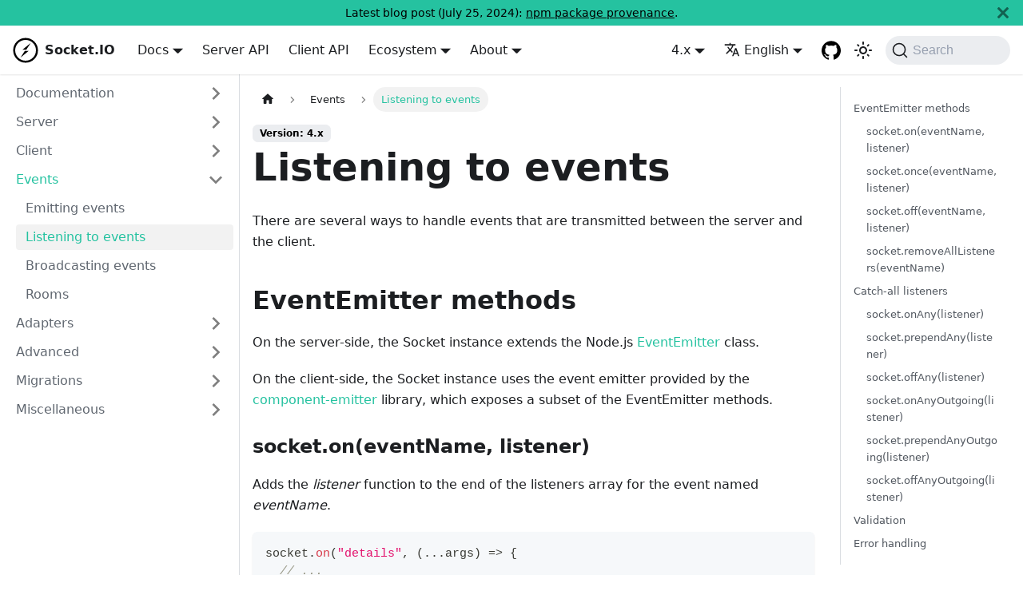

--- FILE ---
content_type: text/html; charset=utf-8
request_url: https://socket.io/docs/v4/listening-to-events/
body_size: 10710
content:
<!doctype html>
<html lang="en" dir="ltr" class="docs-wrapper docs-doc-page docs-version-current plugin-docs plugin-id-default docs-doc-id-categories/Events/listening-to-events" data-has-hydrated="false">
<head>
<meta charset="UTF-8">
<meta name="generator" content="Docusaurus v2.4.3">
<title data-rh="true">Listening to events | Socket.IO</title><meta data-rh="true" name="viewport" content="width=device-width,initial-scale=1"><meta data-rh="true" name="twitter:card" content="summary_large_image"><meta data-rh="true" property="og:url" content="https://socket.io/docs/v4/listening-to-events/"><meta data-rh="true" name="docusaurus_locale" content="en"><meta data-rh="true" name="docsearch:language" content="en"><meta data-rh="true" name="docusaurus_version" content="current"><meta data-rh="true" name="docusaurus_tag" content="docs-default-current"><meta data-rh="true" name="docsearch:version" content="current"><meta data-rh="true" name="docsearch:docusaurus_tag" content="docs-default-current"><meta data-rh="true" property="og:title" content="Listening to events | Socket.IO"><meta data-rh="true" name="description" content="There are several ways to handle events that are transmitted between the server and the client."><meta data-rh="true" property="og:description" content="There are several ways to handle events that are transmitted between the server and the client."><link data-rh="true" rel="icon" href="/images/favicon.png"><link data-rh="true" rel="canonical" href="https://socket.io/docs/v4/listening-to-events/"><link data-rh="true" rel="alternate" href="https://socket.io/docs/v4/listening-to-events/" hreflang="en"><link data-rh="true" rel="alternate" href="https://socket.io/es/docs/v4/listening-to-events/" hreflang="es"><link data-rh="true" rel="alternate" href="https://socket.io/fr/docs/v4/listening-to-events/" hreflang="fr"><link data-rh="true" rel="alternate" href="https://socket.io/pt-br/docs/v4/listening-to-events/" hreflang="pt-br"><link data-rh="true" rel="alternate" href="https://socket.io/zh-CN/docs/v4/listening-to-events/" hreflang="zh-CN"><link data-rh="true" rel="alternate" href="https://socket.io/docs/v4/listening-to-events/" hreflang="x-default"><link data-rh="true" rel="preconnect" href="https://ZM7QMFKQCJ-dsn.algolia.net" crossorigin="anonymous"><link rel="alternate" type="application/rss+xml" href="/blog/rss.xml" title="Socket.IO RSS Feed">
<link rel="alternate" type="application/atom+xml" href="/blog/atom.xml" title="Socket.IO Atom Feed">



<link rel="search" type="application/opensearchdescription+xml" title="Socket.IO" href="/opensearch.xml"><link rel="stylesheet" href="/assets/css/styles.0c095250.css">
<link rel="preload" href="/assets/js/runtime~main.580bfe16.js" as="script">
<link rel="preload" href="/assets/js/main.5dc43c5e.js" as="script">
</head>
<body class="navigation-with-keyboard">
<script>!function(){function t(t){document.documentElement.setAttribute("data-theme",t)}var e=function(){var t=null;try{t=new URLSearchParams(window.location.search).get("docusaurus-theme")}catch(t){}return t}()||function(){var t=null;try{t=localStorage.getItem("theme")}catch(t){}return t}();null!==e?t(e):window.matchMedia("(prefers-color-scheme: dark)").matches?t("dark"):(window.matchMedia("(prefers-color-scheme: light)").matches,t("light"))}(),document.documentElement.setAttribute("data-announcement-bar-initially-dismissed",function(){try{return"true"===localStorage.getItem("docusaurus.announcement.dismiss")}catch(t){}return!1}())</script><div id="__docusaurus">
<div role="region" aria-label="Skip to main content"><a class="skipToContent_fXgn" href="#__docusaurus_skipToContent_fallback">Skip to main content</a></div><div class="announcementBar_mb4j" style="background-color:#25c2a0" role="banner"><div class="announcementBarPlaceholder_vyr4"></div><div class="content_knG7 announcementBarContent_xLdY">Latest blog post (July 25, 2024): <a href="/blog/npm-package-provenance/">npm package provenance</a>.</div><button type="button" aria-label="Close" class="clean-btn close closeButton_CVFx announcementBarClose_gvF7"><svg viewBox="0 0 15 15" width="14" height="14"><g stroke="currentColor" stroke-width="3.1"><path d="M.75.75l13.5 13.5M14.25.75L.75 14.25"></path></g></svg></button></div><nav aria-label="Main" class="navbar navbar--fixed-top navbarHideable_m1mJ"><div class="navbar__inner"><div class="navbar__items"><button aria-label="Toggle navigation bar" aria-expanded="false" class="navbar__toggle clean-btn" type="button"><svg width="30" height="30" viewBox="0 0 30 30" aria-hidden="true"><path stroke="currentColor" stroke-linecap="round" stroke-miterlimit="10" stroke-width="2" d="M4 7h22M4 15h22M4 23h22"></path></svg></button><a class="navbar__brand" href="/"><div class="navbar__logo"><img src="/images/logo.svg" alt="Socket.IO logo" class="themedImage_ToTc themedImage--light_HNdA"><img src="/images/logo-dark.svg" alt="Socket.IO logo" class="themedImage_ToTc themedImage--dark_i4oU"></div><b class="navbar__title text--truncate">Socket.IO</b></a><div class="navbar__item dropdown dropdown--hoverable"><a href="#" aria-haspopup="true" aria-expanded="false" role="button" class="navbar__link">Docs</a><ul class="dropdown__menu"><li><a aria-current="page" class="dropdown__link dropdown__link--active" href="/docs/v4/">Guide</a></li><li><a class="dropdown__link" href="/docs/v4/tutorial/introduction">Tutorial</a></li><li><a class="dropdown__link" href="/get-started/">Examples</a></li><li><a class="dropdown__link" href="/docs/v4/emit-cheatsheet/">Emit cheatsheet</a></li></ul></div><a class="navbar__item navbar__link" href="/docs/v4/server-api/">Server API</a><a class="navbar__item navbar__link" href="/docs/v4/client-api/">Client API</a><div class="navbar__item dropdown dropdown--hoverable"><a href="#" aria-haspopup="true" aria-expanded="false" role="button" class="navbar__link">Ecosystem</a><ul class="dropdown__menu"><li class="dropdown-category"><b>Help</b></li><li><a class="dropdown__link" href="/docs/v4/troubleshooting-connection-issues/">Troubleshooting</a></li><li><a href="https://stackoverflow.com/questions/tagged/socket.io" target="_blank" rel="noopener noreferrer" class="dropdown__link">Stack Overflow<svg width="12" height="12" aria-hidden="true" viewBox="0 0 24 24" class="iconExternalLink_nPIU"><path fill="currentColor" d="M21 13v10h-21v-19h12v2h-10v15h17v-8h2zm3-12h-10.988l4.035 4-6.977 7.07 2.828 2.828 6.977-7.07 4.125 4.172v-11z"></path></svg></a></li><li><a href="https://github.com/socketio/socket.io/discussions" target="_blank" rel="noopener noreferrer" class="dropdown__link">GitHub Discussions<svg width="12" height="12" aria-hidden="true" viewBox="0 0 24 24" class="iconExternalLink_nPIU"><path fill="currentColor" d="M21 13v10h-21v-19h12v2h-10v15h17v-8h2zm3-12h-10.988l4.035 4-6.977 7.07 2.828 2.828 6.977-7.07 4.125 4.172v-11z"></path></svg></a></li><li><a href="https://socketio-slackin.herokuapp.com/" target="_blank" rel="noopener noreferrer" class="dropdown__link">Slack<svg width="12" height="12" aria-hidden="true" viewBox="0 0 24 24" class="iconExternalLink_nPIU"><path fill="currentColor" d="M21 13v10h-21v-19h12v2h-10v15h17v-8h2zm3-12h-10.988l4.035 4-6.977 7.07 2.828 2.828 6.977-7.07 4.125 4.172v-11z"></path></svg></a></li><li><hr class="dropdown-separator"></li><li class="dropdown-category"><b>News</b></li><li><a class="dropdown__link" href="/blog">Blog</a></li><li><a href="https://twitter.com/SocketIO" target="_blank" rel="noopener noreferrer" class="dropdown__link">Twitter<svg width="12" height="12" aria-hidden="true" viewBox="0 0 24 24" class="iconExternalLink_nPIU"><path fill="currentColor" d="M21 13v10h-21v-19h12v2h-10v15h17v-8h2zm3-12h-10.988l4.035 4-6.977 7.07 2.828 2.828 6.977-7.07 4.125 4.172v-11z"></path></svg></a></li><li><hr class="dropdown-separator"></li><li class="dropdown-category"><b>Tools</b></li><li><a href="https://cdn.socket.io" target="_blank" rel="noopener noreferrer" class="dropdown__link">CDN<svg width="12" height="12" aria-hidden="true" viewBox="0 0 24 24" class="iconExternalLink_nPIU"><path fill="currentColor" d="M21 13v10h-21v-19h12v2h-10v15h17v-8h2zm3-12h-10.988l4.035 4-6.977 7.07 2.828 2.828 6.977-7.07 4.125 4.172v-11z"></path></svg></a></li><li><a href="https://admin.socket.io" target="_blank" rel="noopener noreferrer" class="dropdown__link">Admin UI<svg width="12" height="12" aria-hidden="true" viewBox="0 0 24 24" class="iconExternalLink_nPIU"><path fill="currentColor" d="M21 13v10h-21v-19h12v2h-10v15h17v-8h2zm3-12h-10.988l4.035 4-6.977 7.07 2.828 2.828 6.977-7.07 4.125 4.172v-11z"></path></svg></a></li></ul></div><div class="navbar__item dropdown dropdown--hoverable"><a href="#" aria-haspopup="true" aria-expanded="false" role="button" class="navbar__link">About</a><ul class="dropdown__menu"><li><a class="dropdown__link" href="/docs/v4/faq/">FAQ</a></li><li><a class="dropdown__link" href="/docs/v4/changelog/">Changelog</a></li><li><a href="https://github.com/orgs/socketio/projects/3" target="_blank" rel="noopener noreferrer" class="dropdown__link">Roadmap<svg width="12" height="12" aria-hidden="true" viewBox="0 0 24 24" class="iconExternalLink_nPIU"><path fill="currentColor" d="M21 13v10h-21v-19h12v2h-10v15h17v-8h2zm3-12h-10.988l4.035 4-6.977 7.07 2.828 2.828 6.977-7.07 4.125 4.172v-11z"></path></svg></a></li><li><a href="https://opencollective.com/socketio" target="_blank" rel="noopener noreferrer" class="dropdown__link">Become a sponsor<svg width="12" height="12" aria-hidden="true" viewBox="0 0 24 24" class="iconExternalLink_nPIU"><path fill="currentColor" d="M21 13v10h-21v-19h12v2h-10v15h17v-8h2zm3-12h-10.988l4.035 4-6.977 7.07 2.828 2.828 6.977-7.07 4.125 4.172v-11z"></path></svg></a></li></ul></div></div><div class="navbar__items navbar__items--right"><div class="navbar__item dropdown dropdown--hoverable dropdown--right"><a aria-current="page" class="navbar__link active" aria-haspopup="true" aria-expanded="false" role="button" href="/docs/v4/">4.x</a><ul class="dropdown__menu"><li><a aria-current="page" class="dropdown__link dropdown__link--active" href="/docs/v4/listening-to-events/">4.x</a></li><li><a class="dropdown__link" href="/docs/v3/listening-to-events/">3.x</a></li><li><a class="dropdown__link" href="/docs/v2/">2.x</a></li><li><hr class="dropdown-separator"></li><li><a class="dropdown__link" href="/docs/v4/changelog/">Changelog</a></li></ul></div><div class="navbar__item dropdown dropdown--hoverable dropdown--right"><a href="#" aria-haspopup="true" aria-expanded="false" role="button" class="navbar__link"><svg viewBox="0 0 24 24" width="20" height="20" aria-hidden="true" class="iconLanguage_nlXk"><path fill="currentColor" d="M12.87 15.07l-2.54-2.51.03-.03c1.74-1.94 2.98-4.17 3.71-6.53H17V4h-7V2H8v2H1v1.99h11.17C11.5 7.92 10.44 9.75 9 11.35 8.07 10.32 7.3 9.19 6.69 8h-2c.73 1.63 1.73 3.17 2.98 4.56l-5.09 5.02L4 19l5-5 3.11 3.11.76-2.04zM18.5 10h-2L12 22h2l1.12-3h4.75L21 22h2l-4.5-12zm-2.62 7l1.62-4.33L19.12 17h-3.24z"></path></svg>English</a><ul class="dropdown__menu"><li><a href="/docs/v4/listening-to-events/" target="_self" rel="noopener noreferrer" class="dropdown__link dropdown__link--active" lang="en">English</a></li><li><a href="/es/docs/v4/listening-to-events/" target="_self" rel="noopener noreferrer" class="dropdown__link" lang="es">Español</a></li><li><a href="/fr/docs/v4/listening-to-events/" target="_self" rel="noopener noreferrer" class="dropdown__link" lang="fr">Français</a></li><li><a href="/pt-br/docs/v4/listening-to-events/" target="_self" rel="noopener noreferrer" class="dropdown__link" lang="pt-br">Português (Brasil)</a></li><li><a href="/zh-CN/docs/v4/listening-to-events/" target="_self" rel="noopener noreferrer" class="dropdown__link" lang="zh-CN">中文（中国）</a></li></ul></div><a href="https://github.com/socketio/socket.io" target="_blank" rel="noopener noreferrer" class="navbar__item navbar__link header-github-link" aria-label="GitHub repository"></a><div class="toggle_vylO colorModeToggle_DEke"><button class="clean-btn toggleButton_gllP toggleButtonDisabled_aARS" type="button" disabled="" title="Switch between dark and light mode (currently light mode)" aria-label="Switch between dark and light mode (currently light mode)" aria-live="polite"><svg viewBox="0 0 24 24" width="24" height="24" class="lightToggleIcon_pyhR"><path fill="currentColor" d="M12,9c1.65,0,3,1.35,3,3s-1.35,3-3,3s-3-1.35-3-3S10.35,9,12,9 M12,7c-2.76,0-5,2.24-5,5s2.24,5,5,5s5-2.24,5-5 S14.76,7,12,7L12,7z M2,13l2,0c0.55,0,1-0.45,1-1s-0.45-1-1-1l-2,0c-0.55,0-1,0.45-1,1S1.45,13,2,13z M20,13l2,0c0.55,0,1-0.45,1-1 s-0.45-1-1-1l-2,0c-0.55,0-1,0.45-1,1S19.45,13,20,13z M11,2v2c0,0.55,0.45,1,1,1s1-0.45,1-1V2c0-0.55-0.45-1-1-1S11,1.45,11,2z M11,20v2c0,0.55,0.45,1,1,1s1-0.45,1-1v-2c0-0.55-0.45-1-1-1C11.45,19,11,19.45,11,20z M5.99,4.58c-0.39-0.39-1.03-0.39-1.41,0 c-0.39,0.39-0.39,1.03,0,1.41l1.06,1.06c0.39,0.39,1.03,0.39,1.41,0s0.39-1.03,0-1.41L5.99,4.58z M18.36,16.95 c-0.39-0.39-1.03-0.39-1.41,0c-0.39,0.39-0.39,1.03,0,1.41l1.06,1.06c0.39,0.39,1.03,0.39,1.41,0c0.39-0.39,0.39-1.03,0-1.41 L18.36,16.95z M19.42,5.99c0.39-0.39,0.39-1.03,0-1.41c-0.39-0.39-1.03-0.39-1.41,0l-1.06,1.06c-0.39,0.39-0.39,1.03,0,1.41 s1.03,0.39,1.41,0L19.42,5.99z M7.05,18.36c0.39-0.39,0.39-1.03,0-1.41c-0.39-0.39-1.03-0.39-1.41,0l-1.06,1.06 c-0.39,0.39-0.39,1.03,0,1.41s1.03,0.39,1.41,0L7.05,18.36z"></path></svg><svg viewBox="0 0 24 24" width="24" height="24" class="darkToggleIcon_wfgR"><path fill="currentColor" d="M9.37,5.51C9.19,6.15,9.1,6.82,9.1,7.5c0,4.08,3.32,7.4,7.4,7.4c0.68,0,1.35-0.09,1.99-0.27C17.45,17.19,14.93,19,12,19 c-3.86,0-7-3.14-7-7C5,9.07,6.81,6.55,9.37,5.51z M12,3c-4.97,0-9,4.03-9,9s4.03,9,9,9s9-4.03,9-9c0-0.46-0.04-0.92-0.1-1.36 c-0.98,1.37-2.58,2.26-4.4,2.26c-2.98,0-5.4-2.42-5.4-5.4c0-1.81,0.89-3.42,2.26-4.4C12.92,3.04,12.46,3,12,3L12,3z"></path></svg></button></div><div class="searchBox_ZlJk"><button type="button" class="DocSearch DocSearch-Button" aria-label="Search"><span class="DocSearch-Button-Container"><svg width="20" height="20" class="DocSearch-Search-Icon" viewBox="0 0 20 20"><path d="M14.386 14.386l4.0877 4.0877-4.0877-4.0877c-2.9418 2.9419-7.7115 2.9419-10.6533 0-2.9419-2.9418-2.9419-7.7115 0-10.6533 2.9418-2.9419 7.7115-2.9419 10.6533 0 2.9419 2.9418 2.9419 7.7115 0 10.6533z" stroke="currentColor" fill="none" fill-rule="evenodd" stroke-linecap="round" stroke-linejoin="round"></path></svg><span class="DocSearch-Button-Placeholder">Search</span></span><span class="DocSearch-Button-Keys"></span></button></div></div></div><div role="presentation" class="navbar-sidebar__backdrop"></div></nav><div id="__docusaurus_skipToContent_fallback" class="main-wrapper mainWrapper_z2l0 docsWrapper_BCFX"><button aria-label="Scroll back to top" class="clean-btn theme-back-to-top-button backToTopButton_sjWU" type="button"></button><div class="docPage__5DB"><aside class="theme-doc-sidebar-container docSidebarContainer_b6E3"><div class="sidebarViewport_Xe31"><div class="sidebar_njMd sidebarWithHideableNavbar_wUlq"><a tabindex="-1" class="sidebarLogo_isFc" href="/"><img src="/images/logo.svg" alt="Socket.IO logo" class="themedImage_ToTc themedImage--light_HNdA"><img src="/images/logo-dark.svg" alt="Socket.IO logo" class="themedImage_ToTc themedImage--dark_i4oU"><b>Socket.IO</b></a><nav aria-label="Docs sidebar" class="menu thin-scrollbar menu_SIkG menuWithAnnouncementBar_GW3s"><ul class="theme-doc-sidebar-menu menu__list"><li class="theme-doc-sidebar-item-category theme-doc-sidebar-item-category-level-1 menu__list-item menu__list-item--collapsed"><div class="menu__list-item-collapsible"><a class="menu__link menu__link--sublist menu__link--sublist-caret" aria-expanded="false" href="/docs/v4/">Documentation</a></div></li><li class="theme-doc-sidebar-item-category theme-doc-sidebar-item-category-level-1 menu__list-item menu__list-item--collapsed"><div class="menu__list-item-collapsible"><a class="menu__link menu__link--sublist menu__link--sublist-caret" aria-expanded="false" href="/docs/v4/server-installation/">Server</a></div></li><li class="theme-doc-sidebar-item-category theme-doc-sidebar-item-category-level-1 menu__list-item menu__list-item--collapsed"><div class="menu__list-item-collapsible"><a class="menu__link menu__link--sublist menu__link--sublist-caret" aria-expanded="false" href="/docs/v4/client-installation/">Client</a></div></li><li class="theme-doc-sidebar-item-category theme-doc-sidebar-item-category-level-1 menu__list-item"><div class="menu__list-item-collapsible"><a class="menu__link menu__link--sublist menu__link--sublist-caret menu__link--active" aria-expanded="true" href="/docs/v4/emitting-events/">Events</a></div><ul style="display:block;overflow:visible;height:auto" class="menu__list"><li class="theme-doc-sidebar-item-link theme-doc-sidebar-item-link-level-2 menu__list-item"><a class="menu__link" tabindex="0" href="/docs/v4/emitting-events/">Emitting events</a></li><li class="theme-doc-sidebar-item-link theme-doc-sidebar-item-link-level-2 menu__list-item"><a class="menu__link menu__link--active" aria-current="page" tabindex="0" href="/docs/v4/listening-to-events/">Listening to events</a></li><li class="theme-doc-sidebar-item-link theme-doc-sidebar-item-link-level-2 menu__list-item"><a class="menu__link" tabindex="0" href="/docs/v4/broadcasting-events/">Broadcasting events</a></li><li class="theme-doc-sidebar-item-link theme-doc-sidebar-item-link-level-2 menu__list-item"><a class="menu__link" tabindex="0" href="/docs/v4/rooms/">Rooms</a></li></ul></li><li class="theme-doc-sidebar-item-category theme-doc-sidebar-item-category-level-1 menu__list-item menu__list-item--collapsed"><div class="menu__list-item-collapsible"><a class="menu__link menu__link--sublist menu__link--sublist-caret" aria-expanded="false" href="/docs/v4/adapter/">Adapters</a></div></li><li class="theme-doc-sidebar-item-category theme-doc-sidebar-item-category-level-1 menu__list-item menu__list-item--collapsed"><div class="menu__list-item-collapsible"><a class="menu__link menu__link--sublist menu__link--sublist-caret" aria-expanded="false" href="/docs/v4/namespaces/">Advanced</a></div></li><li class="theme-doc-sidebar-item-category theme-doc-sidebar-item-category-level-1 menu__list-item menu__list-item--collapsed"><div class="menu__list-item-collapsible"><a class="menu__link menu__link--sublist menu__link--sublist-caret" aria-expanded="false" href="/docs/v4/migrating-from-2-x-to-3-0/">Migrations</a></div></li><li class="theme-doc-sidebar-item-category theme-doc-sidebar-item-category-level-1 menu__list-item menu__list-item--collapsed"><div class="menu__list-item-collapsible"><a class="menu__link menu__link--sublist menu__link--sublist-caret" aria-expanded="false" href="/docs/v4/faq/">Miscellaneous</a></div></li></ul></nav></div></div></aside><main class="docMainContainer_gTbr"><div class="container padding-top--md padding-bottom--lg"><div class="row"><div class="col docItemCol_VOVn"><div class="docItemContainer_Djhp"><article><nav class="theme-doc-breadcrumbs breadcrumbsContainer_Z_bl" aria-label="Breadcrumbs"><ul class="breadcrumbs" itemscope="" itemtype="https://schema.org/BreadcrumbList"><li class="breadcrumbs__item"><a aria-label="Home page" class="breadcrumbs__link" href="/"><svg viewBox="0 0 24 24" class="breadcrumbHomeIcon_YNFT"><path d="M10 19v-5h4v5c0 .55.45 1 1 1h3c.55 0 1-.45 1-1v-7h1.7c.46 0 .68-.57.33-.87L12.67 3.6c-.38-.34-.96-.34-1.34 0l-8.36 7.53c-.34.3-.13.87.33.87H5v7c0 .55.45 1 1 1h3c.55 0 1-.45 1-1z" fill="currentColor"></path></svg></a></li><li class="breadcrumbs__item"><span class="breadcrumbs__link">Events</span><meta itemprop="position" content="1"></li><li itemscope="" itemprop="itemListElement" itemtype="https://schema.org/ListItem" class="breadcrumbs__item breadcrumbs__item--active"><span class="breadcrumbs__link" itemprop="name">Listening to events</span><meta itemprop="position" content="2"></li></ul></nav><span class="theme-doc-version-badge badge badge--secondary">Version: 4.x</span><div class="tocCollapsible_ETCw theme-doc-toc-mobile tocMobile_ITEo"><button type="button" class="clean-btn tocCollapsibleButton_TO0P">On this page</button></div><div class="theme-doc-markdown markdown"><header><h1>Listening to events</h1></header><p>There are several ways to handle events that are transmitted between the server and the client.</p><h2 class="anchor anchorWithHideOnScrollNavbar_WYt5" id="eventemitter-methods">EventEmitter methods<a href="#eventemitter-methods" class="hash-link" aria-label="Direct link to EventEmitter methods" title="Direct link to EventEmitter methods">​</a></h2><p>On the server-side, the Socket instance extends the Node.js <a href="https://nodejs.org/docs/latest/api/events.html#events_events" target="_blank" rel="noopener noreferrer">EventEmitter</a> class.</p><p>On the client-side, the Socket instance uses the event emitter provided by the <a href="https://github.com/component/emitter" target="_blank" rel="noopener noreferrer">component-emitter</a> library, which exposes a subset of the EventEmitter methods.</p><h3 class="anchor anchorWithHideOnScrollNavbar_WYt5" id="socketoneventname-listener">socket.on(eventName, listener)<a href="#socketoneventname-listener" class="hash-link" aria-label="Direct link to socket.on(eventName, listener)" title="Direct link to socket.on(eventName, listener)">​</a></h3><p>Adds the <em>listener</em> function to the end of the listeners array for the event named <em>eventName</em>.</p><div class="language-js codeBlockContainer_Ckt0 theme-code-block" style="--prism-color:#393A34;--prism-background-color:#f6f8fa"><div class="codeBlockContent_biex"><pre tabindex="0" class="prism-code language-js codeBlock_bY9V thin-scrollbar"><code class="codeBlockLines_e6Vv"><span class="token-line" style="color:#393A34"><span class="token plain">socket</span><span class="token punctuation" style="color:#393A34">.</span><span class="token method function property-access" style="color:#d73a49">on</span><span class="token punctuation" style="color:#393A34">(</span><span class="token string" style="color:#e3116c">&quot;details&quot;</span><span class="token punctuation" style="color:#393A34">,</span><span class="token plain"> </span><span class="token punctuation" style="color:#393A34">(</span><span class="token parameter spread operator" style="color:#393A34">...</span><span class="token parameter">args</span><span class="token punctuation" style="color:#393A34">)</span><span class="token plain"> </span><span class="token arrow operator" style="color:#393A34">=&gt;</span><span class="token plain"> </span><span class="token punctuation" style="color:#393A34">{</span><span class="token plain"></span><br></span><span class="token-line" style="color:#393A34"><span class="token plain">  </span><span class="token comment" style="color:#999988;font-style:italic">// ...</span><span class="token plain"></span><br></span><span class="token-line" style="color:#393A34"><span class="token plain"></span><span class="token punctuation" style="color:#393A34">}</span><span class="token punctuation" style="color:#393A34">)</span><span class="token punctuation" style="color:#393A34">;</span><br></span></code></pre><div class="buttonGroup__atx"><button type="button" aria-label="Copy code to clipboard" title="Copy" class="clean-btn"><span class="copyButtonIcons_eSgA" aria-hidden="true"><svg viewBox="0 0 24 24" class="copyButtonIcon_y97N"><path fill="currentColor" d="M19,21H8V7H19M19,5H8A2,2 0 0,0 6,7V21A2,2 0 0,0 8,23H19A2,2 0 0,0 21,21V7A2,2 0 0,0 19,5M16,1H4A2,2 0 0,0 2,3V17H4V3H16V1Z"></path></svg><svg viewBox="0 0 24 24" class="copyButtonSuccessIcon_LjdS"><path fill="currentColor" d="M21,7L9,19L3.5,13.5L4.91,12.09L9,16.17L19.59,5.59L21,7Z"></path></svg></span></button></div></div></div><h3 class="anchor anchorWithHideOnScrollNavbar_WYt5" id="socketonceeventname-listener">socket.once(eventName, listener)<a href="#socketonceeventname-listener" class="hash-link" aria-label="Direct link to socket.once(eventName, listener)" title="Direct link to socket.once(eventName, listener)">​</a></h3><p>Adds a <strong>one-time</strong> <em>listener</em> function for the event named <em>eventName</em></p><div class="language-js codeBlockContainer_Ckt0 theme-code-block" style="--prism-color:#393A34;--prism-background-color:#f6f8fa"><div class="codeBlockContent_biex"><pre tabindex="0" class="prism-code language-js codeBlock_bY9V thin-scrollbar"><code class="codeBlockLines_e6Vv"><span class="token-line" style="color:#393A34"><span class="token plain">socket</span><span class="token punctuation" style="color:#393A34">.</span><span class="token method function property-access" style="color:#d73a49">once</span><span class="token punctuation" style="color:#393A34">(</span><span class="token string" style="color:#e3116c">&quot;details&quot;</span><span class="token punctuation" style="color:#393A34">,</span><span class="token plain"> </span><span class="token punctuation" style="color:#393A34">(</span><span class="token parameter spread operator" style="color:#393A34">...</span><span class="token parameter">args</span><span class="token punctuation" style="color:#393A34">)</span><span class="token plain"> </span><span class="token arrow operator" style="color:#393A34">=&gt;</span><span class="token plain"> </span><span class="token punctuation" style="color:#393A34">{</span><span class="token plain"></span><br></span><span class="token-line" style="color:#393A34"><span class="token plain">  </span><span class="token comment" style="color:#999988;font-style:italic">// ...</span><span class="token plain"></span><br></span><span class="token-line" style="color:#393A34"><span class="token plain"></span><span class="token punctuation" style="color:#393A34">}</span><span class="token punctuation" style="color:#393A34">)</span><span class="token punctuation" style="color:#393A34">;</span><br></span></code></pre><div class="buttonGroup__atx"><button type="button" aria-label="Copy code to clipboard" title="Copy" class="clean-btn"><span class="copyButtonIcons_eSgA" aria-hidden="true"><svg viewBox="0 0 24 24" class="copyButtonIcon_y97N"><path fill="currentColor" d="M19,21H8V7H19M19,5H8A2,2 0 0,0 6,7V21A2,2 0 0,0 8,23H19A2,2 0 0,0 21,21V7A2,2 0 0,0 19,5M16,1H4A2,2 0 0,0 2,3V17H4V3H16V1Z"></path></svg><svg viewBox="0 0 24 24" class="copyButtonSuccessIcon_LjdS"><path fill="currentColor" d="M21,7L9,19L3.5,13.5L4.91,12.09L9,16.17L19.59,5.59L21,7Z"></path></svg></span></button></div></div></div><h3 class="anchor anchorWithHideOnScrollNavbar_WYt5" id="socketoffeventname-listener">socket.off(eventName, listener)<a href="#socketoffeventname-listener" class="hash-link" aria-label="Direct link to socket.off(eventName, listener)" title="Direct link to socket.off(eventName, listener)">​</a></h3><p>Removes the specified <em>listener</em> from the listener array for the event named <em>eventName</em>.</p><div class="language-js codeBlockContainer_Ckt0 theme-code-block" style="--prism-color:#393A34;--prism-background-color:#f6f8fa"><div class="codeBlockContent_biex"><pre tabindex="0" class="prism-code language-js codeBlock_bY9V thin-scrollbar"><code class="codeBlockLines_e6Vv"><span class="token-line" style="color:#393A34"><span class="token keyword" style="color:#00009f">const</span><span class="token plain"> </span><span class="token function-variable function" style="color:#d73a49">listener</span><span class="token plain"> </span><span class="token operator" style="color:#393A34">=</span><span class="token plain"> </span><span class="token punctuation" style="color:#393A34">(</span><span class="token parameter spread operator" style="color:#393A34">...</span><span class="token parameter">args</span><span class="token punctuation" style="color:#393A34">)</span><span class="token plain"> </span><span class="token arrow operator" style="color:#393A34">=&gt;</span><span class="token plain"> </span><span class="token punctuation" style="color:#393A34">{</span><span class="token plain"></span><br></span><span class="token-line" style="color:#393A34"><span class="token plain">  </span><span class="token console class-name">console</span><span class="token punctuation" style="color:#393A34">.</span><span class="token method function property-access" style="color:#d73a49">log</span><span class="token punctuation" style="color:#393A34">(</span><span class="token plain">args</span><span class="token punctuation" style="color:#393A34">)</span><span class="token punctuation" style="color:#393A34">;</span><span class="token plain"></span><br></span><span class="token-line" style="color:#393A34"><span class="token plain"></span><span class="token punctuation" style="color:#393A34">}</span><span class="token plain"></span><br></span><span class="token-line" style="color:#393A34"><span class="token plain" style="display:inline-block"></span><br></span><span class="token-line" style="color:#393A34"><span class="token plain">socket</span><span class="token punctuation" style="color:#393A34">.</span><span class="token method function property-access" style="color:#d73a49">on</span><span class="token punctuation" style="color:#393A34">(</span><span class="token string" style="color:#e3116c">&quot;details&quot;</span><span class="token punctuation" style="color:#393A34">,</span><span class="token plain"> listener</span><span class="token punctuation" style="color:#393A34">)</span><span class="token punctuation" style="color:#393A34">;</span><span class="token plain"></span><br></span><span class="token-line" style="color:#393A34"><span class="token plain" style="display:inline-block"></span><br></span><span class="token-line" style="color:#393A34"><span class="token plain"></span><span class="token comment" style="color:#999988;font-style:italic">// and then later...</span><span class="token plain"></span><br></span><span class="token-line" style="color:#393A34"><span class="token plain">socket</span><span class="token punctuation" style="color:#393A34">.</span><span class="token method function property-access" style="color:#d73a49">off</span><span class="token punctuation" style="color:#393A34">(</span><span class="token string" style="color:#e3116c">&quot;details&quot;</span><span class="token punctuation" style="color:#393A34">,</span><span class="token plain"> listener</span><span class="token punctuation" style="color:#393A34">)</span><span class="token punctuation" style="color:#393A34">;</span><br></span></code></pre><div class="buttonGroup__atx"><button type="button" aria-label="Copy code to clipboard" title="Copy" class="clean-btn"><span class="copyButtonIcons_eSgA" aria-hidden="true"><svg viewBox="0 0 24 24" class="copyButtonIcon_y97N"><path fill="currentColor" d="M19,21H8V7H19M19,5H8A2,2 0 0,0 6,7V21A2,2 0 0,0 8,23H19A2,2 0 0,0 21,21V7A2,2 0 0,0 19,5M16,1H4A2,2 0 0,0 2,3V17H4V3H16V1Z"></path></svg><svg viewBox="0 0 24 24" class="copyButtonSuccessIcon_LjdS"><path fill="currentColor" d="M21,7L9,19L3.5,13.5L4.91,12.09L9,16.17L19.59,5.59L21,7Z"></path></svg></span></button></div></div></div><h3 class="anchor anchorWithHideOnScrollNavbar_WYt5" id="socketremovealllistenerseventname">socket.removeAllListeners(<!-- -->[eventName]<!-- -->)<a href="#socketremovealllistenerseventname" class="hash-link" aria-label="Direct link to socketremovealllistenerseventname" title="Direct link to socketremovealllistenerseventname">​</a></h3><p>Removes all listeners, or those of the specified <em>eventName</em>.</p><div class="language-js codeBlockContainer_Ckt0 theme-code-block" style="--prism-color:#393A34;--prism-background-color:#f6f8fa"><div class="codeBlockContent_biex"><pre tabindex="0" class="prism-code language-js codeBlock_bY9V thin-scrollbar"><code class="codeBlockLines_e6Vv"><span class="token-line" style="color:#393A34"><span class="token comment" style="color:#999988;font-style:italic">// for a specific event</span><span class="token plain"></span><br></span><span class="token-line" style="color:#393A34"><span class="token plain">socket</span><span class="token punctuation" style="color:#393A34">.</span><span class="token method function property-access" style="color:#d73a49">removeAllListeners</span><span class="token punctuation" style="color:#393A34">(</span><span class="token string" style="color:#e3116c">&quot;details&quot;</span><span class="token punctuation" style="color:#393A34">)</span><span class="token punctuation" style="color:#393A34">;</span><span class="token plain"></span><br></span><span class="token-line" style="color:#393A34"><span class="token plain"></span><span class="token comment" style="color:#999988;font-style:italic">// for all events</span><span class="token plain"></span><br></span><span class="token-line" style="color:#393A34"><span class="token plain">socket</span><span class="token punctuation" style="color:#393A34">.</span><span class="token method function property-access" style="color:#d73a49">removeAllListeners</span><span class="token punctuation" style="color:#393A34">(</span><span class="token punctuation" style="color:#393A34">)</span><span class="token punctuation" style="color:#393A34">;</span><br></span></code></pre><div class="buttonGroup__atx"><button type="button" aria-label="Copy code to clipboard" title="Copy" class="clean-btn"><span class="copyButtonIcons_eSgA" aria-hidden="true"><svg viewBox="0 0 24 24" class="copyButtonIcon_y97N"><path fill="currentColor" d="M19,21H8V7H19M19,5H8A2,2 0 0,0 6,7V21A2,2 0 0,0 8,23H19A2,2 0 0,0 21,21V7A2,2 0 0,0 19,5M16,1H4A2,2 0 0,0 2,3V17H4V3H16V1Z"></path></svg><svg viewBox="0 0 24 24" class="copyButtonSuccessIcon_LjdS"><path fill="currentColor" d="M21,7L9,19L3.5,13.5L4.91,12.09L9,16.17L19.59,5.59L21,7Z"></path></svg></span></button></div></div></div><h2 class="anchor anchorWithHideOnScrollNavbar_WYt5" id="catch-all-listeners">Catch-all listeners<a href="#catch-all-listeners" class="hash-link" aria-label="Direct link to Catch-all listeners" title="Direct link to Catch-all listeners">​</a></h2><p>Since Socket.IO v3, a new API inspired from the <a href="https://github.com/EventEmitter2/EventEmitter2" target="_blank" rel="noopener noreferrer">EventEmitter2</a> library allows to declare catch-all listeners.</p><p>This feature is available on both the client and the server.</p><h3 class="anchor anchorWithHideOnScrollNavbar_WYt5" id="socketonanylistener">socket.onAny(listener)<a href="#socketonanylistener" class="hash-link" aria-label="Direct link to socket.onAny(listener)" title="Direct link to socket.onAny(listener)">​</a></h3><p>Adds a listener that will be fired when any event is emitted.</p><div class="language-js codeBlockContainer_Ckt0 theme-code-block" style="--prism-color:#393A34;--prism-background-color:#f6f8fa"><div class="codeBlockContent_biex"><pre tabindex="0" class="prism-code language-js codeBlock_bY9V thin-scrollbar"><code class="codeBlockLines_e6Vv"><span class="token-line" style="color:#393A34"><span class="token plain">socket</span><span class="token punctuation" style="color:#393A34">.</span><span class="token method function property-access" style="color:#d73a49">onAny</span><span class="token punctuation" style="color:#393A34">(</span><span class="token punctuation" style="color:#393A34">(</span><span class="token parameter">eventName</span><span class="token parameter punctuation" style="color:#393A34">,</span><span class="token parameter"> </span><span class="token parameter spread operator" style="color:#393A34">...</span><span class="token parameter">args</span><span class="token punctuation" style="color:#393A34">)</span><span class="token plain"> </span><span class="token arrow operator" style="color:#393A34">=&gt;</span><span class="token plain"> </span><span class="token punctuation" style="color:#393A34">{</span><span class="token plain"></span><br></span><span class="token-line" style="color:#393A34"><span class="token plain">  </span><span class="token comment" style="color:#999988;font-style:italic">// ...</span><span class="token plain"></span><br></span><span class="token-line" style="color:#393A34"><span class="token plain"></span><span class="token punctuation" style="color:#393A34">}</span><span class="token punctuation" style="color:#393A34">)</span><span class="token punctuation" style="color:#393A34">;</span><br></span></code></pre><div class="buttonGroup__atx"><button type="button" aria-label="Copy code to clipboard" title="Copy" class="clean-btn"><span class="copyButtonIcons_eSgA" aria-hidden="true"><svg viewBox="0 0 24 24" class="copyButtonIcon_y97N"><path fill="currentColor" d="M19,21H8V7H19M19,5H8A2,2 0 0,0 6,7V21A2,2 0 0,0 8,23H19A2,2 0 0,0 21,21V7A2,2 0 0,0 19,5M16,1H4A2,2 0 0,0 2,3V17H4V3H16V1Z"></path></svg><svg viewBox="0 0 24 24" class="copyButtonSuccessIcon_LjdS"><path fill="currentColor" d="M21,7L9,19L3.5,13.5L4.91,12.09L9,16.17L19.59,5.59L21,7Z"></path></svg></span></button></div></div></div><div class="theme-admonition theme-admonition-caution alert alert--warning admonition_LlT9"><div class="admonitionHeading_tbUL"><span class="admonitionIcon_kALy"><svg viewBox="0 0 16 16"><path fill-rule="evenodd" d="M8.893 1.5c-.183-.31-.52-.5-.887-.5s-.703.19-.886.5L.138 13.499a.98.98 0 0 0 0 1.001c.193.31.53.501.886.501h13.964c.367 0 .704-.19.877-.5a1.03 1.03 0 0 0 .01-1.002L8.893 1.5zm.133 11.497H6.987v-2.003h2.039v2.003zm0-3.004H6.987V5.987h2.039v4.006z"></path></svg></span>caution</div><div class="admonitionContent_S0QG"><p><a href="/docs/v4/emitting-events/#acknowledgements">Acknowledgements</a> are not caught in the catch-all listener.</p><div class="language-js codeBlockContainer_Ckt0 theme-code-block" style="--prism-color:#393A34;--prism-background-color:#f6f8fa"><div class="codeBlockContent_biex"><pre tabindex="0" class="prism-code language-js codeBlock_bY9V thin-scrollbar"><code class="codeBlockLines_e6Vv"><span class="token-line" style="color:#393A34"><span class="token plain">socket</span><span class="token punctuation" style="color:#393A34">.</span><span class="token method function property-access" style="color:#d73a49">emit</span><span class="token punctuation" style="color:#393A34">(</span><span class="token string" style="color:#e3116c">&quot;foo&quot;</span><span class="token punctuation" style="color:#393A34">,</span><span class="token plain"> </span><span class="token punctuation" style="color:#393A34">(</span><span class="token parameter">value</span><span class="token punctuation" style="color:#393A34">)</span><span class="token plain"> </span><span class="token arrow operator" style="color:#393A34">=&gt;</span><span class="token plain"> </span><span class="token punctuation" style="color:#393A34">{</span><span class="token plain"></span><br></span><span class="token-line" style="color:#393A34"><span class="token plain">  </span><span class="token comment" style="color:#999988;font-style:italic">// ...</span><span class="token plain"></span><br></span><span class="token-line" style="color:#393A34"><span class="token plain"></span><span class="token punctuation" style="color:#393A34">}</span><span class="token punctuation" style="color:#393A34">)</span><span class="token punctuation" style="color:#393A34">;</span><span class="token plain"></span><br></span><span class="token-line" style="color:#393A34"><span class="token plain" style="display:inline-block"></span><br></span><span class="token-line" style="color:#393A34"><span class="token plain">socket</span><span class="token punctuation" style="color:#393A34">.</span><span class="token method function property-access" style="color:#d73a49">onAnyOutgoing</span><span class="token punctuation" style="color:#393A34">(</span><span class="token punctuation" style="color:#393A34">(</span><span class="token punctuation" style="color:#393A34">)</span><span class="token plain"> </span><span class="token arrow operator" style="color:#393A34">=&gt;</span><span class="token plain"> </span><span class="token punctuation" style="color:#393A34">{</span><span class="token plain"></span><br></span><span class="token-line" style="color:#393A34"><span class="token plain">  </span><span class="token comment" style="color:#999988;font-style:italic">// triggered when the event is sent</span><span class="token plain"></span><br></span><span class="token-line" style="color:#393A34"><span class="token plain"></span><span class="token punctuation" style="color:#393A34">}</span><span class="token punctuation" style="color:#393A34">)</span><span class="token punctuation" style="color:#393A34">;</span><span class="token plain"></span><br></span><span class="token-line" style="color:#393A34"><span class="token plain" style="display:inline-block"></span><br></span><span class="token-line" style="color:#393A34"><span class="token plain">socket</span><span class="token punctuation" style="color:#393A34">.</span><span class="token method function property-access" style="color:#d73a49">onAny</span><span class="token punctuation" style="color:#393A34">(</span><span class="token punctuation" style="color:#393A34">(</span><span class="token punctuation" style="color:#393A34">)</span><span class="token plain"> </span><span class="token arrow operator" style="color:#393A34">=&gt;</span><span class="token plain"> </span><span class="token punctuation" style="color:#393A34">{</span><span class="token plain"></span><br></span><span class="token-line" style="color:#393A34"><span class="token plain">  </span><span class="token comment" style="color:#999988;font-style:italic">// not triggered when the acknowledgement is received</span><span class="token plain"></span><br></span><span class="token-line" style="color:#393A34"><span class="token plain"></span><span class="token punctuation" style="color:#393A34">}</span><span class="token punctuation" style="color:#393A34">)</span><span class="token punctuation" style="color:#393A34">;</span><br></span></code></pre><div class="buttonGroup__atx"><button type="button" aria-label="Copy code to clipboard" title="Copy" class="clean-btn"><span class="copyButtonIcons_eSgA" aria-hidden="true"><svg viewBox="0 0 24 24" class="copyButtonIcon_y97N"><path fill="currentColor" d="M19,21H8V7H19M19,5H8A2,2 0 0,0 6,7V21A2,2 0 0,0 8,23H19A2,2 0 0,0 21,21V7A2,2 0 0,0 19,5M16,1H4A2,2 0 0,0 2,3V17H4V3H16V1Z"></path></svg><svg viewBox="0 0 24 24" class="copyButtonSuccessIcon_LjdS"><path fill="currentColor" d="M21,7L9,19L3.5,13.5L4.91,12.09L9,16.17L19.59,5.59L21,7Z"></path></svg></span></button></div></div></div></div></div><h3 class="anchor anchorWithHideOnScrollNavbar_WYt5" id="socketprependanylistener">socket.prependAny(listener)<a href="#socketprependanylistener" class="hash-link" aria-label="Direct link to socket.prependAny(listener)" title="Direct link to socket.prependAny(listener)">​</a></h3><p>Adds a listener that will be fired when any event is emitted. The listener is added to the beginning of the listeners array.</p><div class="language-js codeBlockContainer_Ckt0 theme-code-block" style="--prism-color:#393A34;--prism-background-color:#f6f8fa"><div class="codeBlockContent_biex"><pre tabindex="0" class="prism-code language-js codeBlock_bY9V thin-scrollbar"><code class="codeBlockLines_e6Vv"><span class="token-line" style="color:#393A34"><span class="token plain">socket</span><span class="token punctuation" style="color:#393A34">.</span><span class="token method function property-access" style="color:#d73a49">prependAny</span><span class="token punctuation" style="color:#393A34">(</span><span class="token punctuation" style="color:#393A34">(</span><span class="token parameter">eventName</span><span class="token parameter punctuation" style="color:#393A34">,</span><span class="token parameter"> </span><span class="token parameter spread operator" style="color:#393A34">...</span><span class="token parameter">args</span><span class="token punctuation" style="color:#393A34">)</span><span class="token plain"> </span><span class="token arrow operator" style="color:#393A34">=&gt;</span><span class="token plain"> </span><span class="token punctuation" style="color:#393A34">{</span><span class="token plain"></span><br></span><span class="token-line" style="color:#393A34"><span class="token plain">  </span><span class="token comment" style="color:#999988;font-style:italic">// ...</span><span class="token plain"></span><br></span><span class="token-line" style="color:#393A34"><span class="token plain"></span><span class="token punctuation" style="color:#393A34">}</span><span class="token punctuation" style="color:#393A34">)</span><span class="token punctuation" style="color:#393A34">;</span><br></span></code></pre><div class="buttonGroup__atx"><button type="button" aria-label="Copy code to clipboard" title="Copy" class="clean-btn"><span class="copyButtonIcons_eSgA" aria-hidden="true"><svg viewBox="0 0 24 24" class="copyButtonIcon_y97N"><path fill="currentColor" d="M19,21H8V7H19M19,5H8A2,2 0 0,0 6,7V21A2,2 0 0,0 8,23H19A2,2 0 0,0 21,21V7A2,2 0 0,0 19,5M16,1H4A2,2 0 0,0 2,3V17H4V3H16V1Z"></path></svg><svg viewBox="0 0 24 24" class="copyButtonSuccessIcon_LjdS"><path fill="currentColor" d="M21,7L9,19L3.5,13.5L4.91,12.09L9,16.17L19.59,5.59L21,7Z"></path></svg></span></button></div></div></div><h3 class="anchor anchorWithHideOnScrollNavbar_WYt5" id="socketoffanylistener">socket.offAny(<!-- -->[listener]<!-- -->)<a href="#socketoffanylistener" class="hash-link" aria-label="Direct link to socketoffanylistener" title="Direct link to socketoffanylistener">​</a></h3><p>Removes all catch-all listeners, or the given listener.</p><div class="language-js codeBlockContainer_Ckt0 theme-code-block" style="--prism-color:#393A34;--prism-background-color:#f6f8fa"><div class="codeBlockContent_biex"><pre tabindex="0" class="prism-code language-js codeBlock_bY9V thin-scrollbar"><code class="codeBlockLines_e6Vv"><span class="token-line" style="color:#393A34"><span class="token keyword" style="color:#00009f">const</span><span class="token plain"> </span><span class="token function-variable function" style="color:#d73a49">listener</span><span class="token plain"> </span><span class="token operator" style="color:#393A34">=</span><span class="token plain"> </span><span class="token punctuation" style="color:#393A34">(</span><span class="token parameter">eventName</span><span class="token parameter punctuation" style="color:#393A34">,</span><span class="token parameter"> </span><span class="token parameter spread operator" style="color:#393A34">...</span><span class="token parameter">args</span><span class="token punctuation" style="color:#393A34">)</span><span class="token plain"> </span><span class="token arrow operator" style="color:#393A34">=&gt;</span><span class="token plain"> </span><span class="token punctuation" style="color:#393A34">{</span><span class="token plain"></span><br></span><span class="token-line" style="color:#393A34"><span class="token plain">  </span><span class="token console class-name">console</span><span class="token punctuation" style="color:#393A34">.</span><span class="token method function property-access" style="color:#d73a49">log</span><span class="token punctuation" style="color:#393A34">(</span><span class="token plain">eventName</span><span class="token punctuation" style="color:#393A34">,</span><span class="token plain"> args</span><span class="token punctuation" style="color:#393A34">)</span><span class="token punctuation" style="color:#393A34">;</span><span class="token plain"></span><br></span><span class="token-line" style="color:#393A34"><span class="token plain"></span><span class="token punctuation" style="color:#393A34">}</span><span class="token plain"></span><br></span><span class="token-line" style="color:#393A34"><span class="token plain" style="display:inline-block"></span><br></span><span class="token-line" style="color:#393A34"><span class="token plain">socket</span><span class="token punctuation" style="color:#393A34">.</span><span class="token method function property-access" style="color:#d73a49">onAny</span><span class="token punctuation" style="color:#393A34">(</span><span class="token plain">listener</span><span class="token punctuation" style="color:#393A34">)</span><span class="token punctuation" style="color:#393A34">;</span><span class="token plain"></span><br></span><span class="token-line" style="color:#393A34"><span class="token plain" style="display:inline-block"></span><br></span><span class="token-line" style="color:#393A34"><span class="token plain"></span><span class="token comment" style="color:#999988;font-style:italic">// and then later...</span><span class="token plain"></span><br></span><span class="token-line" style="color:#393A34"><span class="token plain">socket</span><span class="token punctuation" style="color:#393A34">.</span><span class="token method function property-access" style="color:#d73a49">offAny</span><span class="token punctuation" style="color:#393A34">(</span><span class="token plain">listener</span><span class="token punctuation" style="color:#393A34">)</span><span class="token punctuation" style="color:#393A34">;</span><span class="token plain"></span><br></span><span class="token-line" style="color:#393A34"><span class="token plain" style="display:inline-block"></span><br></span><span class="token-line" style="color:#393A34"><span class="token plain"></span><span class="token comment" style="color:#999988;font-style:italic">// or all listeners</span><span class="token plain"></span><br></span><span class="token-line" style="color:#393A34"><span class="token plain">socket</span><span class="token punctuation" style="color:#393A34">.</span><span class="token method function property-access" style="color:#d73a49">offAny</span><span class="token punctuation" style="color:#393A34">(</span><span class="token punctuation" style="color:#393A34">)</span><span class="token punctuation" style="color:#393A34">;</span><br></span></code></pre><div class="buttonGroup__atx"><button type="button" aria-label="Copy code to clipboard" title="Copy" class="clean-btn"><span class="copyButtonIcons_eSgA" aria-hidden="true"><svg viewBox="0 0 24 24" class="copyButtonIcon_y97N"><path fill="currentColor" d="M19,21H8V7H19M19,5H8A2,2 0 0,0 6,7V21A2,2 0 0,0 8,23H19A2,2 0 0,0 21,21V7A2,2 0 0,0 19,5M16,1H4A2,2 0 0,0 2,3V17H4V3H16V1Z"></path></svg><svg viewBox="0 0 24 24" class="copyButtonSuccessIcon_LjdS"><path fill="currentColor" d="M21,7L9,19L3.5,13.5L4.91,12.09L9,16.17L19.59,5.59L21,7Z"></path></svg></span></button></div></div></div><h3 class="anchor anchorWithHideOnScrollNavbar_WYt5" id="socketonanyoutgoinglistener">socket.onAnyOutgoing(listener)<a href="#socketonanyoutgoinglistener" class="hash-link" aria-label="Direct link to socket.onAnyOutgoing(listener)" title="Direct link to socket.onAnyOutgoing(listener)">​</a></h3><p>Register a new catch-all listener for outgoing packets.</p><div class="language-js codeBlockContainer_Ckt0 theme-code-block" style="--prism-color:#393A34;--prism-background-color:#f6f8fa"><div class="codeBlockContent_biex"><pre tabindex="0" class="prism-code language-js codeBlock_bY9V thin-scrollbar"><code class="codeBlockLines_e6Vv"><span class="token-line" style="color:#393A34"><span class="token plain">socket</span><span class="token punctuation" style="color:#393A34">.</span><span class="token method function property-access" style="color:#d73a49">onAnyOutgoing</span><span class="token punctuation" style="color:#393A34">(</span><span class="token punctuation" style="color:#393A34">(</span><span class="token parameter">event</span><span class="token parameter punctuation" style="color:#393A34">,</span><span class="token parameter"> </span><span class="token parameter spread operator" style="color:#393A34">...</span><span class="token parameter">args</span><span class="token punctuation" style="color:#393A34">)</span><span class="token plain"> </span><span class="token arrow operator" style="color:#393A34">=&gt;</span><span class="token plain"> </span><span class="token punctuation" style="color:#393A34">{</span><span class="token plain"></span><br></span><span class="token-line" style="color:#393A34"><span class="token plain">  </span><span class="token comment" style="color:#999988;font-style:italic">// ...</span><span class="token plain"></span><br></span><span class="token-line" style="color:#393A34"><span class="token plain"></span><span class="token punctuation" style="color:#393A34">}</span><span class="token punctuation" style="color:#393A34">)</span><span class="token punctuation" style="color:#393A34">;</span><br></span></code></pre><div class="buttonGroup__atx"><button type="button" aria-label="Copy code to clipboard" title="Copy" class="clean-btn"><span class="copyButtonIcons_eSgA" aria-hidden="true"><svg viewBox="0 0 24 24" class="copyButtonIcon_y97N"><path fill="currentColor" d="M19,21H8V7H19M19,5H8A2,2 0 0,0 6,7V21A2,2 0 0,0 8,23H19A2,2 0 0,0 21,21V7A2,2 0 0,0 19,5M16,1H4A2,2 0 0,0 2,3V17H4V3H16V1Z"></path></svg><svg viewBox="0 0 24 24" class="copyButtonSuccessIcon_LjdS"><path fill="currentColor" d="M21,7L9,19L3.5,13.5L4.91,12.09L9,16.17L19.59,5.59L21,7Z"></path></svg></span></button></div></div></div><div class="theme-admonition theme-admonition-caution alert alert--warning admonition_LlT9"><div class="admonitionHeading_tbUL"><span class="admonitionIcon_kALy"><svg viewBox="0 0 16 16"><path fill-rule="evenodd" d="M8.893 1.5c-.183-.31-.52-.5-.887-.5s-.703.19-.886.5L.138 13.499a.98.98 0 0 0 0 1.001c.193.31.53.501.886.501h13.964c.367 0 .704-.19.877-.5a1.03 1.03 0 0 0 .01-1.002L8.893 1.5zm.133 11.497H6.987v-2.003h2.039v2.003zm0-3.004H6.987V5.987h2.039v4.006z"></path></svg></span>caution</div><div class="admonitionContent_S0QG"><p><a href="/docs/v4/emitting-events/#acknowledgements">Acknowledgements</a> are not caught in the catch-all listener.</p><div class="language-js codeBlockContainer_Ckt0 theme-code-block" style="--prism-color:#393A34;--prism-background-color:#f6f8fa"><div class="codeBlockContent_biex"><pre tabindex="0" class="prism-code language-js codeBlock_bY9V thin-scrollbar"><code class="codeBlockLines_e6Vv"><span class="token-line" style="color:#393A34"><span class="token plain">socket</span><span class="token punctuation" style="color:#393A34">.</span><span class="token method function property-access" style="color:#d73a49">on</span><span class="token punctuation" style="color:#393A34">(</span><span class="token string" style="color:#e3116c">&quot;foo&quot;</span><span class="token punctuation" style="color:#393A34">,</span><span class="token plain"> </span><span class="token punctuation" style="color:#393A34">(</span><span class="token parameter">value</span><span class="token parameter punctuation" style="color:#393A34">,</span><span class="token parameter"> callback</span><span class="token punctuation" style="color:#393A34">)</span><span class="token plain"> </span><span class="token arrow operator" style="color:#393A34">=&gt;</span><span class="token plain"> </span><span class="token punctuation" style="color:#393A34">{</span><span class="token plain"></span><br></span><span class="token-line" style="color:#393A34"><span class="token plain">  </span><span class="token function" style="color:#d73a49">callback</span><span class="token punctuation" style="color:#393A34">(</span><span class="token string" style="color:#e3116c">&quot;OK&quot;</span><span class="token punctuation" style="color:#393A34">)</span><span class="token punctuation" style="color:#393A34">;</span><span class="token plain"></span><br></span><span class="token-line" style="color:#393A34"><span class="token plain"></span><span class="token punctuation" style="color:#393A34">}</span><span class="token punctuation" style="color:#393A34">)</span><span class="token punctuation" style="color:#393A34">;</span><span class="token plain"></span><br></span><span class="token-line" style="color:#393A34"><span class="token plain" style="display:inline-block"></span><br></span><span class="token-line" style="color:#393A34"><span class="token plain">socket</span><span class="token punctuation" style="color:#393A34">.</span><span class="token method function property-access" style="color:#d73a49">onAny</span><span class="token punctuation" style="color:#393A34">(</span><span class="token punctuation" style="color:#393A34">(</span><span class="token punctuation" style="color:#393A34">)</span><span class="token plain"> </span><span class="token arrow operator" style="color:#393A34">=&gt;</span><span class="token plain"> </span><span class="token punctuation" style="color:#393A34">{</span><span class="token plain"></span><br></span><span class="token-line" style="color:#393A34"><span class="token plain">  </span><span class="token comment" style="color:#999988;font-style:italic">// triggered when the event is received</span><span class="token plain"></span><br></span><span class="token-line" style="color:#393A34"><span class="token plain"></span><span class="token punctuation" style="color:#393A34">}</span><span class="token punctuation" style="color:#393A34">)</span><span class="token punctuation" style="color:#393A34">;</span><span class="token plain"></span><br></span><span class="token-line" style="color:#393A34"><span class="token plain" style="display:inline-block"></span><br></span><span class="token-line" style="color:#393A34"><span class="token plain">socket</span><span class="token punctuation" style="color:#393A34">.</span><span class="token method function property-access" style="color:#d73a49">onAnyOutgoing</span><span class="token punctuation" style="color:#393A34">(</span><span class="token punctuation" style="color:#393A34">(</span><span class="token punctuation" style="color:#393A34">)</span><span class="token plain"> </span><span class="token arrow operator" style="color:#393A34">=&gt;</span><span class="token plain"> </span><span class="token punctuation" style="color:#393A34">{</span><span class="token plain"></span><br></span><span class="token-line" style="color:#393A34"><span class="token plain">  </span><span class="token comment" style="color:#999988;font-style:italic">// not triggered when the acknowledgement is sent</span><span class="token plain"></span><br></span><span class="token-line" style="color:#393A34"><span class="token plain"></span><span class="token punctuation" style="color:#393A34">}</span><span class="token punctuation" style="color:#393A34">)</span><span class="token punctuation" style="color:#393A34">;</span><br></span></code></pre><div class="buttonGroup__atx"><button type="button" aria-label="Copy code to clipboard" title="Copy" class="clean-btn"><span class="copyButtonIcons_eSgA" aria-hidden="true"><svg viewBox="0 0 24 24" class="copyButtonIcon_y97N"><path fill="currentColor" d="M19,21H8V7H19M19,5H8A2,2 0 0,0 6,7V21A2,2 0 0,0 8,23H19A2,2 0 0,0 21,21V7A2,2 0 0,0 19,5M16,1H4A2,2 0 0,0 2,3V17H4V3H16V1Z"></path></svg><svg viewBox="0 0 24 24" class="copyButtonSuccessIcon_LjdS"><path fill="currentColor" d="M21,7L9,19L3.5,13.5L4.91,12.09L9,16.17L19.59,5.59L21,7Z"></path></svg></span></button></div></div></div></div></div><h3 class="anchor anchorWithHideOnScrollNavbar_WYt5" id="socketprependanyoutgoinglistener">socket.prependAnyOutgoing(listener)<a href="#socketprependanyoutgoinglistener" class="hash-link" aria-label="Direct link to socket.prependAnyOutgoing(listener)" title="Direct link to socket.prependAnyOutgoing(listener)">​</a></h3><p>Register a new catch-all listener for outgoing packets. The listener is added to the beginning of the listeners array.</p><div class="language-js codeBlockContainer_Ckt0 theme-code-block" style="--prism-color:#393A34;--prism-background-color:#f6f8fa"><div class="codeBlockContent_biex"><pre tabindex="0" class="prism-code language-js codeBlock_bY9V thin-scrollbar"><code class="codeBlockLines_e6Vv"><span class="token-line" style="color:#393A34"><span class="token plain">socket</span><span class="token punctuation" style="color:#393A34">.</span><span class="token method function property-access" style="color:#d73a49">prependAnyOutgoing</span><span class="token punctuation" style="color:#393A34">(</span><span class="token punctuation" style="color:#393A34">(</span><span class="token parameter">event</span><span class="token parameter punctuation" style="color:#393A34">,</span><span class="token parameter"> </span><span class="token parameter spread operator" style="color:#393A34">...</span><span class="token parameter">args</span><span class="token punctuation" style="color:#393A34">)</span><span class="token plain"> </span><span class="token arrow operator" style="color:#393A34">=&gt;</span><span class="token plain"> </span><span class="token punctuation" style="color:#393A34">{</span><span class="token plain"></span><br></span><span class="token-line" style="color:#393A34"><span class="token plain">  </span><span class="token comment" style="color:#999988;font-style:italic">// ...</span><span class="token plain"></span><br></span><span class="token-line" style="color:#393A34"><span class="token plain"></span><span class="token punctuation" style="color:#393A34">}</span><span class="token punctuation" style="color:#393A34">)</span><span class="token punctuation" style="color:#393A34">;</span><br></span></code></pre><div class="buttonGroup__atx"><button type="button" aria-label="Copy code to clipboard" title="Copy" class="clean-btn"><span class="copyButtonIcons_eSgA" aria-hidden="true"><svg viewBox="0 0 24 24" class="copyButtonIcon_y97N"><path fill="currentColor" d="M19,21H8V7H19M19,5H8A2,2 0 0,0 6,7V21A2,2 0 0,0 8,23H19A2,2 0 0,0 21,21V7A2,2 0 0,0 19,5M16,1H4A2,2 0 0,0 2,3V17H4V3H16V1Z"></path></svg><svg viewBox="0 0 24 24" class="copyButtonSuccessIcon_LjdS"><path fill="currentColor" d="M21,7L9,19L3.5,13.5L4.91,12.09L9,16.17L19.59,5.59L21,7Z"></path></svg></span></button></div></div></div><h3 class="anchor anchorWithHideOnScrollNavbar_WYt5" id="socketoffanyoutgoinglistener">socket.offAnyOutgoing(<!-- -->[listener]<!-- -->)<a href="#socketoffanyoutgoinglistener" class="hash-link" aria-label="Direct link to socketoffanyoutgoinglistener" title="Direct link to socketoffanyoutgoinglistener">​</a></h3><p>Removes the previously registered listener. If no listener is provided, all catch-all listeners are removed.</p><div class="language-js codeBlockContainer_Ckt0 theme-code-block" style="--prism-color:#393A34;--prism-background-color:#f6f8fa"><div class="codeBlockContent_biex"><pre tabindex="0" class="prism-code language-js codeBlock_bY9V thin-scrollbar"><code class="codeBlockLines_e6Vv"><span class="token-line" style="color:#393A34"><span class="token keyword" style="color:#00009f">const</span><span class="token plain"> </span><span class="token function-variable function" style="color:#d73a49">listener</span><span class="token plain"> </span><span class="token operator" style="color:#393A34">=</span><span class="token plain"> </span><span class="token punctuation" style="color:#393A34">(</span><span class="token parameter">eventName</span><span class="token parameter punctuation" style="color:#393A34">,</span><span class="token parameter"> </span><span class="token parameter spread operator" style="color:#393A34">...</span><span class="token parameter">args</span><span class="token punctuation" style="color:#393A34">)</span><span class="token plain"> </span><span class="token arrow operator" style="color:#393A34">=&gt;</span><span class="token plain"> </span><span class="token punctuation" style="color:#393A34">{</span><span class="token plain"></span><br></span><span class="token-line" style="color:#393A34"><span class="token plain">  </span><span class="token console class-name">console</span><span class="token punctuation" style="color:#393A34">.</span><span class="token method function property-access" style="color:#d73a49">log</span><span class="token punctuation" style="color:#393A34">(</span><span class="token plain">eventName</span><span class="token punctuation" style="color:#393A34">,</span><span class="token plain"> args</span><span class="token punctuation" style="color:#393A34">)</span><span class="token punctuation" style="color:#393A34">;</span><span class="token plain"></span><br></span><span class="token-line" style="color:#393A34"><span class="token plain"></span><span class="token punctuation" style="color:#393A34">}</span><span class="token plain"></span><br></span><span class="token-line" style="color:#393A34"><span class="token plain" style="display:inline-block"></span><br></span><span class="token-line" style="color:#393A34"><span class="token plain">socket</span><span class="token punctuation" style="color:#393A34">.</span><span class="token method function property-access" style="color:#d73a49">onAnyOutgoing</span><span class="token punctuation" style="color:#393A34">(</span><span class="token plain">listener</span><span class="token punctuation" style="color:#393A34">)</span><span class="token punctuation" style="color:#393A34">;</span><span class="token plain"></span><br></span><span class="token-line" style="color:#393A34"><span class="token plain" style="display:inline-block"></span><br></span><span class="token-line" style="color:#393A34"><span class="token plain"></span><span class="token comment" style="color:#999988;font-style:italic">// remove a single listener</span><span class="token plain"></span><br></span><span class="token-line" style="color:#393A34"><span class="token plain">socket</span><span class="token punctuation" style="color:#393A34">.</span><span class="token method function property-access" style="color:#d73a49">offAnyOutgoing</span><span class="token punctuation" style="color:#393A34">(</span><span class="token plain">listener</span><span class="token punctuation" style="color:#393A34">)</span><span class="token punctuation" style="color:#393A34">;</span><span class="token plain"></span><br></span><span class="token-line" style="color:#393A34"><span class="token plain" style="display:inline-block"></span><br></span><span class="token-line" style="color:#393A34"><span class="token plain"></span><span class="token comment" style="color:#999988;font-style:italic">// remove all listeners</span><span class="token plain"></span><br></span><span class="token-line" style="color:#393A34"><span class="token plain">socket</span><span class="token punctuation" style="color:#393A34">.</span><span class="token method function property-access" style="color:#d73a49">offAnyOutgoing</span><span class="token punctuation" style="color:#393A34">(</span><span class="token punctuation" style="color:#393A34">)</span><span class="token punctuation" style="color:#393A34">;</span><br></span></code></pre><div class="buttonGroup__atx"><button type="button" aria-label="Copy code to clipboard" title="Copy" class="clean-btn"><span class="copyButtonIcons_eSgA" aria-hidden="true"><svg viewBox="0 0 24 24" class="copyButtonIcon_y97N"><path fill="currentColor" d="M19,21H8V7H19M19,5H8A2,2 0 0,0 6,7V21A2,2 0 0,0 8,23H19A2,2 0 0,0 21,21V7A2,2 0 0,0 19,5M16,1H4A2,2 0 0,0 2,3V17H4V3H16V1Z"></path></svg><svg viewBox="0 0 24 24" class="copyButtonSuccessIcon_LjdS"><path fill="currentColor" d="M21,7L9,19L3.5,13.5L4.91,12.09L9,16.17L19.59,5.59L21,7Z"></path></svg></span></button></div></div></div><h2 class="anchor anchorWithHideOnScrollNavbar_WYt5" id="validation">Validation<a href="#validation" class="hash-link" aria-label="Direct link to Validation" title="Direct link to Validation">​</a></h2><p>The validation of the event arguments is out of the scope of the Socket.IO library.</p><p>There are many packages in the JS ecosystem which cover this use case, among them:</p><ul><li><a href="https://zod.dev/" target="_blank" rel="noopener noreferrer">zod</a></li><li><a href="https://www.npmjs.com/package/joi" target="_blank" rel="noopener noreferrer">joi</a></li><li><a href="https://www.npmjs.com/package/ajv" target="_blank" rel="noopener noreferrer">ajv</a></li><li><a href="https://www.npmjs.com/package/validatorjs" target="_blank" rel="noopener noreferrer">validatorjs</a></li></ul><p>Example with <a href="https://joi.dev/api/" target="_blank" rel="noopener noreferrer">joi</a> and <a href="/docs/v4/emitting-events/#acknowledgements">acknowledgements</a>:</p><div class="language-js codeBlockContainer_Ckt0 theme-code-block" style="--prism-color:#393A34;--prism-background-color:#f6f8fa"><div class="codeBlockContent_biex"><pre tabindex="0" class="prism-code language-js codeBlock_bY9V thin-scrollbar"><code class="codeBlockLines_e6Vv"><span class="token-line" style="color:#393A34"><span class="token keyword" style="color:#00009f">const</span><span class="token plain"> </span><span class="token maybe-class-name">Joi</span><span class="token plain"> </span><span class="token operator" style="color:#393A34">=</span><span class="token plain"> </span><span class="token function" style="color:#d73a49">require</span><span class="token punctuation" style="color:#393A34">(</span><span class="token string" style="color:#e3116c">&quot;joi&quot;</span><span class="token punctuation" style="color:#393A34">)</span><span class="token punctuation" style="color:#393A34">;</span><span class="token plain"></span><br></span><span class="token-line" style="color:#393A34"><span class="token plain" style="display:inline-block"></span><br></span><span class="token-line" style="color:#393A34"><span class="token plain"></span><span class="token keyword" style="color:#00009f">const</span><span class="token plain"> userSchema </span><span class="token operator" style="color:#393A34">=</span><span class="token plain"> </span><span class="token maybe-class-name">Joi</span><span class="token punctuation" style="color:#393A34">.</span><span class="token method function property-access" style="color:#d73a49">object</span><span class="token punctuation" style="color:#393A34">(</span><span class="token punctuation" style="color:#393A34">{</span><span class="token plain"></span><br></span><span class="token-line" style="color:#393A34"><span class="token plain">  </span><span class="token literal-property property" style="color:#36acaa">username</span><span class="token operator" style="color:#393A34">:</span><span class="token plain"> </span><span class="token maybe-class-name">Joi</span><span class="token punctuation" style="color:#393A34">.</span><span class="token method function property-access" style="color:#d73a49">string</span><span class="token punctuation" style="color:#393A34">(</span><span class="token punctuation" style="color:#393A34">)</span><span class="token punctuation" style="color:#393A34">.</span><span class="token method function property-access" style="color:#d73a49">max</span><span class="token punctuation" style="color:#393A34">(</span><span class="token number" style="color:#36acaa">30</span><span class="token punctuation" style="color:#393A34">)</span><span class="token punctuation" style="color:#393A34">.</span><span class="token method function property-access" style="color:#d73a49">required</span><span class="token punctuation" style="color:#393A34">(</span><span class="token punctuation" style="color:#393A34">)</span><span class="token punctuation" style="color:#393A34">,</span><span class="token plain"></span><br></span><span class="token-line" style="color:#393A34"><span class="token plain">  </span><span class="token literal-property property" style="color:#36acaa">email</span><span class="token operator" style="color:#393A34">:</span><span class="token plain"> </span><span class="token maybe-class-name">Joi</span><span class="token punctuation" style="color:#393A34">.</span><span class="token method function property-access" style="color:#d73a49">string</span><span class="token punctuation" style="color:#393A34">(</span><span class="token punctuation" style="color:#393A34">)</span><span class="token punctuation" style="color:#393A34">.</span><span class="token method function property-access" style="color:#d73a49">email</span><span class="token punctuation" style="color:#393A34">(</span><span class="token punctuation" style="color:#393A34">)</span><span class="token punctuation" style="color:#393A34">.</span><span class="token method function property-access" style="color:#d73a49">required</span><span class="token punctuation" style="color:#393A34">(</span><span class="token punctuation" style="color:#393A34">)</span><span class="token plain"></span><br></span><span class="token-line" style="color:#393A34"><span class="token plain"></span><span class="token punctuation" style="color:#393A34">}</span><span class="token punctuation" style="color:#393A34">)</span><span class="token punctuation" style="color:#393A34">;</span><span class="token plain"></span><br></span><span class="token-line" style="color:#393A34"><span class="token plain" style="display:inline-block"></span><br></span><span class="token-line" style="color:#393A34"><span class="token plain">io</span><span class="token punctuation" style="color:#393A34">.</span><span class="token method function property-access" style="color:#d73a49">on</span><span class="token punctuation" style="color:#393A34">(</span><span class="token string" style="color:#e3116c">&quot;connection&quot;</span><span class="token punctuation" style="color:#393A34">,</span><span class="token plain"> </span><span class="token punctuation" style="color:#393A34">(</span><span class="token parameter">socket</span><span class="token punctuation" style="color:#393A34">)</span><span class="token plain"> </span><span class="token arrow operator" style="color:#393A34">=&gt;</span><span class="token plain"> </span><span class="token punctuation" style="color:#393A34">{</span><span class="token plain"></span><br></span><span class="token-line" style="color:#393A34"><span class="token plain">  socket</span><span class="token punctuation" style="color:#393A34">.</span><span class="token method function property-access" style="color:#d73a49">on</span><span class="token punctuation" style="color:#393A34">(</span><span class="token string" style="color:#e3116c">&quot;create user&quot;</span><span class="token punctuation" style="color:#393A34">,</span><span class="token plain"> </span><span class="token punctuation" style="color:#393A34">(</span><span class="token parameter">payload</span><span class="token parameter punctuation" style="color:#393A34">,</span><span class="token parameter"> callback</span><span class="token punctuation" style="color:#393A34">)</span><span class="token plain"> </span><span class="token arrow operator" style="color:#393A34">=&gt;</span><span class="token plain"> </span><span class="token punctuation" style="color:#393A34">{</span><span class="token plain"></span><br></span><span class="token-line" style="color:#393A34"><span class="token plain">    </span><span class="token keyword control-flow" style="color:#00009f">if</span><span class="token plain"> </span><span class="token punctuation" style="color:#393A34">(</span><span class="token keyword" style="color:#00009f">typeof</span><span class="token plain"> callback </span><span class="token operator" style="color:#393A34">!==</span><span class="token plain"> </span><span class="token string" style="color:#e3116c">&quot;function&quot;</span><span class="token punctuation" style="color:#393A34">)</span><span class="token plain"> </span><span class="token punctuation" style="color:#393A34">{</span><span class="token plain"></span><br></span><span class="token-line" style="color:#393A34"><span class="token plain">      </span><span class="token comment" style="color:#999988;font-style:italic">// not an acknowledgement</span><span class="token plain"></span><br></span><span class="token-line" style="color:#393A34"><span class="token plain">      </span><span class="token keyword control-flow" style="color:#00009f">return</span><span class="token plain"> socket</span><span class="token punctuation" style="color:#393A34">.</span><span class="token method function property-access" style="color:#d73a49">disconnect</span><span class="token punctuation" style="color:#393A34">(</span><span class="token punctuation" style="color:#393A34">)</span><span class="token punctuation" style="color:#393A34">;</span><span class="token plain"></span><br></span><span class="token-line" style="color:#393A34"><span class="token plain">    </span><span class="token punctuation" style="color:#393A34">}</span><span class="token plain"></span><br></span><span class="token-line" style="color:#393A34"><span class="token plain">    </span><span class="token keyword" style="color:#00009f">const</span><span class="token plain"> </span><span class="token punctuation" style="color:#393A34">{</span><span class="token plain"> error</span><span class="token punctuation" style="color:#393A34">,</span><span class="token plain"> value </span><span class="token punctuation" style="color:#393A34">}</span><span class="token plain"> </span><span class="token operator" style="color:#393A34">=</span><span class="token plain"> userSchema</span><span class="token punctuation" style="color:#393A34">.</span><span class="token method function property-access" style="color:#d73a49">validate</span><span class="token punctuation" style="color:#393A34">(</span><span class="token plain">payload</span><span class="token punctuation" style="color:#393A34">)</span><span class="token punctuation" style="color:#393A34">;</span><span class="token plain"></span><br></span><span class="token-line" style="color:#393A34"><span class="token plain">    </span><span class="token keyword control-flow" style="color:#00009f">if</span><span class="token plain"> </span><span class="token punctuation" style="color:#393A34">(</span><span class="token plain">error</span><span class="token punctuation" style="color:#393A34">)</span><span class="token plain"> </span><span class="token punctuation" style="color:#393A34">{</span><span class="token plain"></span><br></span><span class="token-line" style="color:#393A34"><span class="token plain">      </span><span class="token keyword control-flow" style="color:#00009f">return</span><span class="token plain"> </span><span class="token function" style="color:#d73a49">callback</span><span class="token punctuation" style="color:#393A34">(</span><span class="token punctuation" style="color:#393A34">{</span><span class="token plain"></span><br></span><span class="token-line" style="color:#393A34"><span class="token plain">        </span><span class="token literal-property property" style="color:#36acaa">status</span><span class="token operator" style="color:#393A34">:</span><span class="token plain"> </span><span class="token string" style="color:#e3116c">&quot;Bad Request&quot;</span><span class="token punctuation" style="color:#393A34">,</span><span class="token plain"></span><br></span><span class="token-line" style="color:#393A34"><span class="token plain">        error</span><br></span><span class="token-line" style="color:#393A34"><span class="token plain">      </span><span class="token punctuation" style="color:#393A34">}</span><span class="token punctuation" style="color:#393A34">)</span><span class="token punctuation" style="color:#393A34">;</span><span class="token plain"></span><br></span><span class="token-line" style="color:#393A34"><span class="token plain">    </span><span class="token punctuation" style="color:#393A34">}</span><span class="token plain"></span><br></span><span class="token-line" style="color:#393A34"><span class="token plain">    </span><span class="token comment" style="color:#999988;font-style:italic">// do something with the value, and then</span><span class="token plain"></span><br></span><span class="token-line" style="color:#393A34"><span class="token plain">    </span><span class="token function" style="color:#d73a49">callback</span><span class="token punctuation" style="color:#393A34">(</span><span class="token punctuation" style="color:#393A34">{</span><span class="token plain"></span><br></span><span class="token-line" style="color:#393A34"><span class="token plain">      </span><span class="token literal-property property" style="color:#36acaa">status</span><span class="token operator" style="color:#393A34">:</span><span class="token plain"> </span><span class="token string" style="color:#e3116c">&quot;OK&quot;</span><span class="token plain"></span><br></span><span class="token-line" style="color:#393A34"><span class="token plain">    </span><span class="token punctuation" style="color:#393A34">}</span><span class="token punctuation" style="color:#393A34">)</span><span class="token punctuation" style="color:#393A34">;</span><span class="token plain"></span><br></span><span class="token-line" style="color:#393A34"><span class="token plain">  </span><span class="token punctuation" style="color:#393A34">}</span><span class="token punctuation" style="color:#393A34">)</span><span class="token punctuation" style="color:#393A34">;</span><span class="token plain"></span><br></span><span class="token-line" style="color:#393A34"><span class="token plain" style="display:inline-block"></span><br></span><span class="token-line" style="color:#393A34"><span class="token plain"></span><span class="token punctuation" style="color:#393A34">}</span><span class="token punctuation" style="color:#393A34">)</span><span class="token punctuation" style="color:#393A34">;</span><br></span></code></pre><div class="buttonGroup__atx"><button type="button" aria-label="Copy code to clipboard" title="Copy" class="clean-btn"><span class="copyButtonIcons_eSgA" aria-hidden="true"><svg viewBox="0 0 24 24" class="copyButtonIcon_y97N"><path fill="currentColor" d="M19,21H8V7H19M19,5H8A2,2 0 0,0 6,7V21A2,2 0 0,0 8,23H19A2,2 0 0,0 21,21V7A2,2 0 0,0 19,5M16,1H4A2,2 0 0,0 2,3V17H4V3H16V1Z"></path></svg><svg viewBox="0 0 24 24" class="copyButtonSuccessIcon_LjdS"><path fill="currentColor" d="M21,7L9,19L3.5,13.5L4.91,12.09L9,16.17L19.59,5.59L21,7Z"></path></svg></span></button></div></div></div><h2 class="anchor anchorWithHideOnScrollNavbar_WYt5" id="error-handling">Error handling<a href="#error-handling" class="hash-link" aria-label="Direct link to Error handling" title="Direct link to Error handling">​</a></h2><p>There is currently no built-in error handling in the Socket.IO library, which means you must catch any error that could be thrown in a listener.</p><div class="language-js codeBlockContainer_Ckt0 theme-code-block" style="--prism-color:#393A34;--prism-background-color:#f6f8fa"><div class="codeBlockContent_biex"><pre tabindex="0" class="prism-code language-js codeBlock_bY9V thin-scrollbar"><code class="codeBlockLines_e6Vv"><span class="token-line" style="color:#393A34"><span class="token plain">io</span><span class="token punctuation" style="color:#393A34">.</span><span class="token method function property-access" style="color:#d73a49">on</span><span class="token punctuation" style="color:#393A34">(</span><span class="token string" style="color:#e3116c">&quot;connection&quot;</span><span class="token punctuation" style="color:#393A34">,</span><span class="token plain"> </span><span class="token punctuation" style="color:#393A34">(</span><span class="token parameter">socket</span><span class="token punctuation" style="color:#393A34">)</span><span class="token plain"> </span><span class="token arrow operator" style="color:#393A34">=&gt;</span><span class="token plain"> </span><span class="token punctuation" style="color:#393A34">{</span><span class="token plain"></span><br></span><span class="token-line" style="color:#393A34"><span class="token plain">  socket</span><span class="token punctuation" style="color:#393A34">.</span><span class="token method function property-access" style="color:#d73a49">on</span><span class="token punctuation" style="color:#393A34">(</span><span class="token string" style="color:#e3116c">&quot;list items&quot;</span><span class="token punctuation" style="color:#393A34">,</span><span class="token plain"> </span><span class="token keyword" style="color:#00009f">async</span><span class="token plain"> </span><span class="token punctuation" style="color:#393A34">(</span><span class="token parameter">callback</span><span class="token punctuation" style="color:#393A34">)</span><span class="token plain"> </span><span class="token arrow operator" style="color:#393A34">=&gt;</span><span class="token plain"> </span><span class="token punctuation" style="color:#393A34">{</span><span class="token plain"></span><br></span><span class="token-line" style="color:#393A34"><span class="token plain">    </span><span class="token keyword control-flow" style="color:#00009f">try</span><span class="token plain"> </span><span class="token punctuation" style="color:#393A34">{</span><span class="token plain"></span><br></span><span class="token-line" style="color:#393A34"><span class="token plain">      </span><span class="token keyword" style="color:#00009f">const</span><span class="token plain"> items </span><span class="token operator" style="color:#393A34">=</span><span class="token plain"> </span><span class="token keyword control-flow" style="color:#00009f">await</span><span class="token plain"> </span><span class="token function" style="color:#d73a49">findItems</span><span class="token punctuation" style="color:#393A34">(</span><span class="token punctuation" style="color:#393A34">)</span><span class="token punctuation" style="color:#393A34">;</span><span class="token plain"></span><br></span><span class="token-line" style="color:#393A34"><span class="token plain">      </span><span class="token function" style="color:#d73a49">callback</span><span class="token punctuation" style="color:#393A34">(</span><span class="token punctuation" style="color:#393A34">{</span><span class="token plain"></span><br></span><span class="token-line" style="color:#393A34"><span class="token plain">        </span><span class="token literal-property property" style="color:#36acaa">status</span><span class="token operator" style="color:#393A34">:</span><span class="token plain"> </span><span class="token string" style="color:#e3116c">&quot;OK&quot;</span><span class="token punctuation" style="color:#393A34">,</span><span class="token plain"></span><br></span><span class="token-line" style="color:#393A34"><span class="token plain">        items</span><br></span><span class="token-line" style="color:#393A34"><span class="token plain">      </span><span class="token punctuation" style="color:#393A34">}</span><span class="token punctuation" style="color:#393A34">)</span><span class="token punctuation" style="color:#393A34">;</span><span class="token plain"></span><br></span><span class="token-line" style="color:#393A34"><span class="token plain">    </span><span class="token punctuation" style="color:#393A34">}</span><span class="token plain"> </span><span class="token keyword control-flow" style="color:#00009f">catch</span><span class="token plain"> </span><span class="token punctuation" style="color:#393A34">(</span><span class="token plain">e</span><span class="token punctuation" style="color:#393A34">)</span><span class="token plain"> </span><span class="token punctuation" style="color:#393A34">{</span><span class="token plain"></span><br></span><span class="token-line" style="color:#393A34"><span class="token plain">      </span><span class="token function" style="color:#d73a49">callback</span><span class="token punctuation" style="color:#393A34">(</span><span class="token punctuation" style="color:#393A34">{</span><span class="token plain"></span><br></span><span class="token-line" style="color:#393A34"><span class="token plain">        </span><span class="token literal-property property" style="color:#36acaa">status</span><span class="token operator" style="color:#393A34">:</span><span class="token plain"> </span><span class="token string" style="color:#e3116c">&quot;NOK&quot;</span><span class="token plain"></span><br></span><span class="token-line" style="color:#393A34"><span class="token plain">      </span><span class="token punctuation" style="color:#393A34">}</span><span class="token punctuation" style="color:#393A34">)</span><span class="token punctuation" style="color:#393A34">;</span><span class="token plain"></span><br></span><span class="token-line" style="color:#393A34"><span class="token plain">    </span><span class="token punctuation" style="color:#393A34">}</span><span class="token plain"></span><br></span><span class="token-line" style="color:#393A34"><span class="token plain">  </span><span class="token punctuation" style="color:#393A34">}</span><span class="token punctuation" style="color:#393A34">)</span><span class="token punctuation" style="color:#393A34">;</span><span class="token plain"></span><br></span><span class="token-line" style="color:#393A34"><span class="token plain"></span><span class="token punctuation" style="color:#393A34">}</span><span class="token punctuation" style="color:#393A34">)</span><span class="token punctuation" style="color:#393A34">;</span><br></span></code></pre><div class="buttonGroup__atx"><button type="button" aria-label="Copy code to clipboard" title="Copy" class="clean-btn"><span class="copyButtonIcons_eSgA" aria-hidden="true"><svg viewBox="0 0 24 24" class="copyButtonIcon_y97N"><path fill="currentColor" d="M19,21H8V7H19M19,5H8A2,2 0 0,0 6,7V21A2,2 0 0,0 8,23H19A2,2 0 0,0 21,21V7A2,2 0 0,0 19,5M16,1H4A2,2 0 0,0 2,3V17H4V3H16V1Z"></path></svg><svg viewBox="0 0 24 24" class="copyButtonSuccessIcon_LjdS"><path fill="currentColor" d="M21,7L9,19L3.5,13.5L4.91,12.09L9,16.17L19.59,5.59L21,7Z"></path></svg></span></button></div></div></div><p>This can be refactored into:</p><div class="language-js codeBlockContainer_Ckt0 theme-code-block" style="--prism-color:#393A34;--prism-background-color:#f6f8fa"><div class="codeBlockContent_biex"><pre tabindex="0" class="prism-code language-js codeBlock_bY9V thin-scrollbar"><code class="codeBlockLines_e6Vv"><span class="token-line" style="color:#393A34"><span class="token keyword" style="color:#00009f">const</span><span class="token plain"> </span><span class="token function-variable function" style="color:#d73a49">errorHandler</span><span class="token plain"> </span><span class="token operator" style="color:#393A34">=</span><span class="token plain"> </span><span class="token punctuation" style="color:#393A34">(</span><span class="token parameter">handler</span><span class="token punctuation" style="color:#393A34">)</span><span class="token plain"> </span><span class="token arrow operator" style="color:#393A34">=&gt;</span><span class="token plain"> </span><span class="token punctuation" style="color:#393A34">{</span><span class="token plain"></span><br></span><span class="token-line" style="color:#393A34"><span class="token plain">  </span><span class="token keyword" style="color:#00009f">const</span><span class="token plain"> </span><span class="token function-variable function" style="color:#d73a49">handleError</span><span class="token plain"> </span><span class="token operator" style="color:#393A34">=</span><span class="token plain"> </span><span class="token punctuation" style="color:#393A34">(</span><span class="token parameter">err</span><span class="token punctuation" style="color:#393A34">)</span><span class="token plain"> </span><span class="token arrow operator" style="color:#393A34">=&gt;</span><span class="token plain"> </span><span class="token punctuation" style="color:#393A34">{</span><span class="token plain"></span><br></span><span class="token-line" style="color:#393A34"><span class="token plain">    </span><span class="token console class-name">console</span><span class="token punctuation" style="color:#393A34">.</span><span class="token method function property-access" style="color:#d73a49">error</span><span class="token punctuation" style="color:#393A34">(</span><span class="token string" style="color:#e3116c">&quot;please handle me&quot;</span><span class="token punctuation" style="color:#393A34">,</span><span class="token plain"> err</span><span class="token punctuation" style="color:#393A34">)</span><span class="token punctuation" style="color:#393A34">;</span><span class="token plain"></span><br></span><span class="token-line" style="color:#393A34"><span class="token plain">  </span><span class="token punctuation" style="color:#393A34">}</span><span class="token punctuation" style="color:#393A34">;</span><span class="token plain"></span><br></span><span class="token-line" style="color:#393A34"><span class="token plain" style="display:inline-block"></span><br></span><span class="token-line" style="color:#393A34"><span class="token plain">  </span><span class="token keyword control-flow" style="color:#00009f">return</span><span class="token plain"> </span><span class="token punctuation" style="color:#393A34">(</span><span class="token parameter spread operator" style="color:#393A34">...</span><span class="token parameter">args</span><span class="token punctuation" style="color:#393A34">)</span><span class="token plain"> </span><span class="token arrow operator" style="color:#393A34">=&gt;</span><span class="token plain"> </span><span class="token punctuation" style="color:#393A34">{</span><span class="token plain"></span><br></span><span class="token-line" style="color:#393A34"><span class="token plain">    </span><span class="token keyword control-flow" style="color:#00009f">try</span><span class="token plain"> </span><span class="token punctuation" style="color:#393A34">{</span><span class="token plain"></span><br></span><span class="token-line" style="color:#393A34"><span class="token plain">      </span><span class="token keyword" style="color:#00009f">const</span><span class="token plain"> ret </span><span class="token operator" style="color:#393A34">=</span><span class="token plain"> handler</span><span class="token punctuation" style="color:#393A34">.</span><span class="token method function property-access" style="color:#d73a49">apply</span><span class="token punctuation" style="color:#393A34">(</span><span class="token keyword" style="color:#00009f">this</span><span class="token punctuation" style="color:#393A34">,</span><span class="token plain"> args</span><span class="token punctuation" style="color:#393A34">)</span><span class="token punctuation" style="color:#393A34">;</span><span class="token plain"></span><br></span><span class="token-line" style="color:#393A34"><span class="token plain">      </span><span class="token keyword control-flow" style="color:#00009f">if</span><span class="token plain"> </span><span class="token punctuation" style="color:#393A34">(</span><span class="token plain">ret </span><span class="token operator" style="color:#393A34">&amp;&amp;</span><span class="token plain"> </span><span class="token keyword" style="color:#00009f">typeof</span><span class="token plain"> ret</span><span class="token punctuation" style="color:#393A34">.</span><span class="token keyword control-flow" style="color:#00009f">catch</span><span class="token plain"> </span><span class="token operator" style="color:#393A34">===</span><span class="token plain"> </span><span class="token string" style="color:#e3116c">&quot;function&quot;</span><span class="token punctuation" style="color:#393A34">)</span><span class="token plain"> </span><span class="token punctuation" style="color:#393A34">{</span><span class="token plain"></span><br></span><span class="token-line" style="color:#393A34"><span class="token plain">        </span><span class="token comment" style="color:#999988;font-style:italic">// async handler</span><span class="token plain"></span><br></span><span class="token-line" style="color:#393A34"><span class="token plain">        ret</span><span class="token punctuation" style="color:#393A34">.</span><span class="token keyword control-flow" style="color:#00009f">catch</span><span class="token punctuation" style="color:#393A34">(</span><span class="token plain">handleError</span><span class="token punctuation" style="color:#393A34">)</span><span class="token punctuation" style="color:#393A34">;</span><span class="token plain"></span><br></span><span class="token-line" style="color:#393A34"><span class="token plain">      </span><span class="token punctuation" style="color:#393A34">}</span><span class="token plain"></span><br></span><span class="token-line" style="color:#393A34"><span class="token plain">    </span><span class="token punctuation" style="color:#393A34">}</span><span class="token plain"> </span><span class="token keyword control-flow" style="color:#00009f">catch</span><span class="token plain"> </span><span class="token punctuation" style="color:#393A34">(</span><span class="token plain">e</span><span class="token punctuation" style="color:#393A34">)</span><span class="token plain"> </span><span class="token punctuation" style="color:#393A34">{</span><span class="token plain"></span><br></span><span class="token-line" style="color:#393A34"><span class="token plain">      </span><span class="token comment" style="color:#999988;font-style:italic">// sync handler</span><span class="token plain"></span><br></span><span class="token-line" style="color:#393A34"><span class="token plain">      </span><span class="token function" style="color:#d73a49">handleError</span><span class="token punctuation" style="color:#393A34">(</span><span class="token plain">e</span><span class="token punctuation" style="color:#393A34">)</span><span class="token punctuation" style="color:#393A34">;</span><span class="token plain"></span><br></span><span class="token-line" style="color:#393A34"><span class="token plain">    </span><span class="token punctuation" style="color:#393A34">}</span><span class="token plain"></span><br></span><span class="token-line" style="color:#393A34"><span class="token plain">  </span><span class="token punctuation" style="color:#393A34">}</span><span class="token punctuation" style="color:#393A34">;</span><span class="token plain"></span><br></span><span class="token-line" style="color:#393A34"><span class="token plain"></span><span class="token punctuation" style="color:#393A34">}</span><span class="token punctuation" style="color:#393A34">;</span><span class="token plain"></span><br></span><span class="token-line" style="color:#393A34"><span class="token plain" style="display:inline-block"></span><br></span><span class="token-line" style="color:#393A34"><span class="token plain"></span><span class="token comment" style="color:#999988;font-style:italic">// server or client side</span><span class="token plain"></span><br></span><span class="token-line" style="color:#393A34"><span class="token plain">socket</span><span class="token punctuation" style="color:#393A34">.</span><span class="token method function property-access" style="color:#d73a49">on</span><span class="token punctuation" style="color:#393A34">(</span><span class="token string" style="color:#e3116c">&quot;hello&quot;</span><span class="token punctuation" style="color:#393A34">,</span><span class="token plain"> </span><span class="token function" style="color:#d73a49">errorHandler</span><span class="token punctuation" style="color:#393A34">(</span><span class="token punctuation" style="color:#393A34">(</span><span class="token punctuation" style="color:#393A34">)</span><span class="token plain"> </span><span class="token arrow operator" style="color:#393A34">=&gt;</span><span class="token plain"> </span><span class="token punctuation" style="color:#393A34">{</span><span class="token plain"></span><br></span><span class="token-line" style="color:#393A34"><span class="token plain">  </span><span class="token keyword control-flow" style="color:#00009f">throw</span><span class="token plain"> </span><span class="token keyword" style="color:#00009f">new</span><span class="token plain"> </span><span class="token class-name">Error</span><span class="token punctuation" style="color:#393A34">(</span><span class="token string" style="color:#e3116c">&quot;let&#x27;s panic&quot;</span><span class="token punctuation" style="color:#393A34">)</span><span class="token punctuation" style="color:#393A34">;</span><span class="token plain"></span><br></span><span class="token-line" style="color:#393A34"><span class="token plain"></span><span class="token punctuation" style="color:#393A34">}</span><span class="token punctuation" style="color:#393A34">)</span><span class="token punctuation" style="color:#393A34">)</span><span class="token punctuation" style="color:#393A34">;</span><br></span></code></pre><div class="buttonGroup__atx"><button type="button" aria-label="Copy code to clipboard" title="Copy" class="clean-btn"><span class="copyButtonIcons_eSgA" aria-hidden="true"><svg viewBox="0 0 24 24" class="copyButtonIcon_y97N"><path fill="currentColor" d="M19,21H8V7H19M19,5H8A2,2 0 0,0 6,7V21A2,2 0 0,0 8,23H19A2,2 0 0,0 21,21V7A2,2 0 0,0 19,5M16,1H4A2,2 0 0,0 2,3V17H4V3H16V1Z"></path></svg><svg viewBox="0 0 24 24" class="copyButtonSuccessIcon_LjdS"><path fill="currentColor" d="M21,7L9,19L3.5,13.5L4.91,12.09L9,16.17L19.59,5.59L21,7Z"></path></svg></span></button></div></div></div></div><footer class="theme-doc-footer docusaurus-mt-lg"><div class="theme-doc-footer-edit-meta-row row"><div class="col"><a href="https://github.com/socketio/socket.io-website/edit/main/docs/categories/04-Events/listening-to-events.md" target="_blank" rel="noreferrer noopener" class="theme-edit-this-page"><svg fill="currentColor" height="20" width="20" viewBox="0 0 40 40" class="iconEdit_Z9Sw" aria-hidden="true"><g><path d="m34.5 11.7l-3 3.1-6.3-6.3 3.1-3q0.5-0.5 1.2-0.5t1.1 0.5l3.9 3.9q0.5 0.4 0.5 1.1t-0.5 1.2z m-29.5 17.1l18.4-18.5 6.3 6.3-18.4 18.4h-6.3v-6.2z"></path></g></svg>Edit this page</a></div><div class="col lastUpdated_vwxv"><span class="theme-last-updated">Last updated<!-- --> on <b><time datetime="2025-12-17T17:10:19.000Z">Dec 17, 2025</time></b></span></div></div></footer></article><nav class="pagination-nav docusaurus-mt-lg" aria-label="Docs pages"><a class="pagination-nav__link pagination-nav__link--prev" href="/docs/v4/emitting-events/"><div class="pagination-nav__sublabel">Previous</div><div class="pagination-nav__label">Emitting events</div></a><a class="pagination-nav__link pagination-nav__link--next" href="/docs/v4/broadcasting-events/"><div class="pagination-nav__sublabel">Next</div><div class="pagination-nav__label">Broadcasting events</div></a></nav></div></div><div class="col col--3"><div class="tableOfContents_bqdL thin-scrollbar theme-doc-toc-desktop"><ul class="table-of-contents table-of-contents__left-border"><li><a href="#eventemitter-methods" class="table-of-contents__link toc-highlight">EventEmitter methods</a><ul><li><a href="#socketoneventname-listener" class="table-of-contents__link toc-highlight">socket.on(eventName, listener)</a></li><li><a href="#socketonceeventname-listener" class="table-of-contents__link toc-highlight">socket.once(eventName, listener)</a></li><li><a href="#socketoffeventname-listener" class="table-of-contents__link toc-highlight">socket.off(eventName, listener)</a></li><li><a href="#socketremovealllistenerseventname" class="table-of-contents__link toc-highlight">socket.removeAllListeners(eventName)</a></li></ul></li><li><a href="#catch-all-listeners" class="table-of-contents__link toc-highlight">Catch-all listeners</a><ul><li><a href="#socketonanylistener" class="table-of-contents__link toc-highlight">socket.onAny(listener)</a></li><li><a href="#socketprependanylistener" class="table-of-contents__link toc-highlight">socket.prependAny(listener)</a></li><li><a href="#socketoffanylistener" class="table-of-contents__link toc-highlight">socket.offAny(listener)</a></li><li><a href="#socketonanyoutgoinglistener" class="table-of-contents__link toc-highlight">socket.onAnyOutgoing(listener)</a></li><li><a href="#socketprependanyoutgoinglistener" class="table-of-contents__link toc-highlight">socket.prependAnyOutgoing(listener)</a></li><li><a href="#socketoffanyoutgoinglistener" class="table-of-contents__link toc-highlight">socket.offAnyOutgoing(listener)</a></li></ul></li><li><a href="#validation" class="table-of-contents__link toc-highlight">Validation</a></li><li><a href="#error-handling" class="table-of-contents__link toc-highlight">Error handling</a></li></ul></div></div></div></div></main></div></div><footer class="footer footer--dark"><div class="container container-fluid"><div class="row footer__links"><div class="col footer__col"><div class="footer__title">Documentation</div><ul class="footer__items clean-list"><li class="footer__item"><a class="footer__link-item" href="/docs/v4/">Guide</a></li><li class="footer__item"><a class="footer__link-item" href="/docs/v4/tutorial/introduction">Tutorial</a></li><li class="footer__item"><a class="footer__link-item" href="/get-started/">Examples</a></li><li class="footer__item"><a class="footer__link-item" href="/docs/v4/server-api/">Server API</a></li><li class="footer__item"><a class="footer__link-item" href="/docs/v4/client-api/">Client API</a></li></ul></div><div class="col footer__col"><div class="footer__title">Help</div><ul class="footer__items clean-list"><li class="footer__item"><a class="footer__link-item" href="/docs/v4/troubleshooting-connection-issues/">Troubleshooting</a></li><li class="footer__item"><a href="https://stackoverflow.com/questions/tagged/socket.io" target="_blank" rel="noopener noreferrer" class="footer__link-item">Stack Overflow<svg width="13.5" height="13.5" aria-hidden="true" viewBox="0 0 24 24" class="iconExternalLink_nPIU"><path fill="currentColor" d="M21 13v10h-21v-19h12v2h-10v15h17v-8h2zm3-12h-10.988l4.035 4-6.977 7.07 2.828 2.828 6.977-7.07 4.125 4.172v-11z"></path></svg></a></li><li class="footer__item"><a href="https://github.com/socketio/socket.io/discussions" target="_blank" rel="noopener noreferrer" class="footer__link-item">GitHub Discussions<svg width="13.5" height="13.5" aria-hidden="true" viewBox="0 0 24 24" class="iconExternalLink_nPIU"><path fill="currentColor" d="M21 13v10h-21v-19h12v2h-10v15h17v-8h2zm3-12h-10.988l4.035 4-6.977 7.07 2.828 2.828 6.977-7.07 4.125 4.172v-11z"></path></svg></a></li><li class="footer__item"><a href="https://socketio-slackin.herokuapp.com/" target="_blank" rel="noopener noreferrer" class="footer__link-item">Slack<svg width="13.5" height="13.5" aria-hidden="true" viewBox="0 0 24 24" class="iconExternalLink_nPIU"><path fill="currentColor" d="M21 13v10h-21v-19h12v2h-10v15h17v-8h2zm3-12h-10.988l4.035 4-6.977 7.07 2.828 2.828 6.977-7.07 4.125 4.172v-11z"></path></svg></a></li></ul></div><div class="col footer__col"><div class="footer__title">News</div><ul class="footer__items clean-list"><li class="footer__item"><a class="footer__link-item" href="/blog">Blog</a></li><li class="footer__item"><a href="https://twitter.com/SocketIO" target="_blank" rel="noopener noreferrer" class="footer__link-item">Twitter<svg width="13.5" height="13.5" aria-hidden="true" viewBox="0 0 24 24" class="iconExternalLink_nPIU"><path fill="currentColor" d="M21 13v10h-21v-19h12v2h-10v15h17v-8h2zm3-12h-10.988l4.035 4-6.977 7.07 2.828 2.828 6.977-7.07 4.125 4.172v-11z"></path></svg></a></li></ul></div><div class="col footer__col"><div class="footer__title">Tools</div><ul class="footer__items clean-list"><li class="footer__item"><a href="https://cdn.socket.io" target="_blank" rel="noopener noreferrer" class="footer__link-item">CDN<svg width="13.5" height="13.5" aria-hidden="true" viewBox="0 0 24 24" class="iconExternalLink_nPIU"><path fill="currentColor" d="M21 13v10h-21v-19h12v2h-10v15h17v-8h2zm3-12h-10.988l4.035 4-6.977 7.07 2.828 2.828 6.977-7.07 4.125 4.172v-11z"></path></svg></a></li><li class="footer__item"><a href="https://admin.socket.io" target="_blank" rel="noopener noreferrer" class="footer__link-item">Admin UI<svg width="13.5" height="13.5" aria-hidden="true" viewBox="0 0 24 24" class="iconExternalLink_nPIU"><path fill="currentColor" d="M21 13v10h-21v-19h12v2h-10v15h17v-8h2zm3-12h-10.988l4.035 4-6.977 7.07 2.828 2.828 6.977-7.07 4.125 4.172v-11z"></path></svg></a></li></ul></div><div class="col footer__col"><div class="footer__title">About</div><ul class="footer__items clean-list"><li class="footer__item"><a class="footer__link-item" href="/docs/v4/faq/">FAQ</a></li><li class="footer__item"><a class="footer__link-item" href="/docs/v4/changelog/">Changelog</a></li><li class="footer__item"><a href="https://github.com/orgs/socketio/projects/3" target="_blank" rel="noopener noreferrer" class="footer__link-item">Roadmap<svg width="13.5" height="13.5" aria-hidden="true" viewBox="0 0 24 24" class="iconExternalLink_nPIU"><path fill="currentColor" d="M21 13v10h-21v-19h12v2h-10v15h17v-8h2zm3-12h-10.988l4.035 4-6.977 7.07 2.828 2.828 6.977-7.07 4.125 4.172v-11z"></path></svg></a></li><li class="footer__item"><a href="https://opencollective.com/socketio" target="_blank" rel="noopener noreferrer" class="footer__link-item">Become a sponsor<svg width="13.5" height="13.5" aria-hidden="true" viewBox="0 0 24 24" class="iconExternalLink_nPIU"><path fill="currentColor" d="M21 13v10h-21v-19h12v2h-10v15h17v-8h2zm3-12h-10.988l4.035 4-6.977 7.07 2.828 2.828 6.977-7.07 4.125 4.172v-11z"></path></svg></a></li></ul></div></div><div class="footer__bottom text--center"><div class="footer__copyright">Copyright © 2026 Socket.IO</div></div></div></footer></div>
<script src="/assets/js/runtime~main.580bfe16.js"></script>
<script src="/assets/js/main.5dc43c5e.js"></script>
</body>
</html>

--- FILE ---
content_type: application/javascript; charset=utf-8
request_url: https://socket.io/assets/js/17896441.9ea29101.js
body_size: 5138
content:
"use strict";(self.webpackChunksample_website=self.webpackChunksample_website||[]).push([[7918],{8945:(e,t,n)=>{n.r(t),n.d(t,{default:()=>ie});var a=n(7294),l=n(833),r=n(902);const o=a.createContext(null);function s(e){let{children:t,content:n}=e;const l=function(e){return(0,a.useMemo)((()=>({metadata:e.metadata,frontMatter:e.frontMatter,assets:e.assets,contentTitle:e.contentTitle,toc:e.toc})),[e])}(n);return a.createElement(o.Provider,{value:l},t)}function c(){const e=(0,a.useContext)(o);if(null===e)throw new r.i6("DocProvider");return e}function i(){const{metadata:e,frontMatter:t,assets:n}=c();return a.createElement(l.d,{title:e.title,description:e.description,keywords:t.keywords,image:n.image??t.image})}var d=n(4334),m=n(7524),u=n(3117),v=n(5999),b=n(2244);function p(e){const{previous:t,next:n}=e;return a.createElement("nav",{className:"pagination-nav docusaurus-mt-lg","aria-label":(0,v.I)({id:"theme.docs.paginator.navAriaLabel",message:"Docs pages",description:"The ARIA label for the docs pagination"})},t&&a.createElement(b.Z,(0,u.Z)({},t,{subLabel:a.createElement(v.Z,{id:"theme.docs.paginator.previous",description:"The label used to navigate to the previous doc"},"Previous")})),n&&a.createElement(b.Z,(0,u.Z)({},n,{subLabel:a.createElement(v.Z,{id:"theme.docs.paginator.next",description:"The label used to navigate to the next doc"},"Next"),isNext:!0})))}function h(){const{metadata:e}=c();return a.createElement(p,{previous:e.previous,next:e.next})}var g=n(2263),E=n(9960),f=n(143),L=n(5281),N=n(373),C=n(4477);const _={unreleased:function(e){let{siteTitle:t,versionMetadata:n}=e;return a.createElement(v.Z,{id:"theme.docs.versions.unreleasedVersionLabel",description:"The label used to tell the user that he's browsing an unreleased doc version",values:{siteTitle:t,versionLabel:a.createElement("b",null,n.label)}},"This is unreleased documentation for {siteTitle} {versionLabel} version.")},unmaintained:function(e){let{siteTitle:t,versionMetadata:n}=e;return a.createElement(v.Z,{id:"theme.docs.versions.unmaintainedVersionLabel",description:"The label used to tell the user that he's browsing an unmaintained doc version",values:{siteTitle:t,versionLabel:a.createElement("b",null,n.label)}},"This is documentation for {siteTitle} {versionLabel}, which is no longer actively maintained.")}};function k(e){const t=_[e.versionMetadata.banner];return a.createElement(t,e)}function Z(e){let{versionLabel:t,to:n,onClick:l}=e;return a.createElement(v.Z,{id:"theme.docs.versions.latestVersionSuggestionLabel",description:"The label used to tell the user to check the latest version",values:{versionLabel:t,latestVersionLink:a.createElement("b",null,a.createElement(E.Z,{to:n,onClick:l},a.createElement(v.Z,{id:"theme.docs.versions.latestVersionLinkLabel",description:"The label used for the latest version suggestion link label"},"latest version")))}},"For up-to-date documentation, see the {latestVersionLink} ({versionLabel}).")}function x(e){let{className:t,versionMetadata:n}=e;const{siteConfig:{title:l}}=(0,g.Z)(),{pluginId:r}=(0,f.gA)({failfast:!0}),{savePreferredVersionName:o}=(0,N.J)(r),{latestDocSuggestion:s,latestVersionSuggestion:c}=(0,f.Jo)(r),i=s??(m=c).docs.find((e=>e.id===m.mainDocId));var m;return a.createElement("div",{className:(0,d.Z)(t,L.k.docs.docVersionBanner,"alert alert--warning margin-bottom--md"),role:"alert"},a.createElement("div",null,a.createElement(k,{siteTitle:l,versionMetadata:n})),a.createElement("div",{className:"margin-top--md"},a.createElement(Z,{versionLabel:c.label,to:i.path,onClick:()=>o(c.name)})))}function T(e){let{className:t}=e;const n=(0,C.E)();return n.banner?a.createElement(x,{className:t,versionMetadata:n}):null}function H(e){let{className:t}=e;const n=(0,C.E)();return n.badge?a.createElement("span",{className:(0,d.Z)(t,L.k.docs.docVersionBadge,"badge badge--secondary")},a.createElement(v.Z,{id:"theme.docs.versionBadge.label",values:{versionLabel:n.label}},"Version: {versionLabel}")):null}function U(e){let{lastUpdatedAt:t,formattedLastUpdatedAt:n}=e;return a.createElement(v.Z,{id:"theme.lastUpdated.atDate",description:"The words used to describe on which date a page has been last updated",values:{date:a.createElement("b",null,a.createElement("time",{dateTime:new Date(1e3*t).toISOString()},n))}}," on {date}")}function w(e){let{lastUpdatedBy:t}=e;return a.createElement(v.Z,{id:"theme.lastUpdated.byUser",description:"The words used to describe by who the page has been last updated",values:{user:a.createElement("b",null,t)}}," by {user}")}function y(e){let{lastUpdatedAt:t,formattedLastUpdatedAt:n,lastUpdatedBy:l}=e;return a.createElement("span",{className:L.k.common.lastUpdated},a.createElement(v.Z,{id:"theme.lastUpdated.lastUpdatedAtBy",description:"The sentence used to display when a page has been last updated, and by who",values:{atDate:t&&n?a.createElement(U,{lastUpdatedAt:t,formattedLastUpdatedAt:n}):"",byUser:l?a.createElement(w,{lastUpdatedBy:l}):""}},"Last updated{atDate}{byUser}"),!1)}var A=n(4881),M=n(6233);const I={lastUpdated:"lastUpdated_vwxv"};function B(e){return a.createElement("div",{className:(0,d.Z)(L.k.docs.docFooterTagsRow,"row margin-bottom--sm")},a.createElement("div",{className:"col"},a.createElement(M.Z,e)))}function O(e){let{editUrl:t,lastUpdatedAt:n,lastUpdatedBy:l,formattedLastUpdatedAt:r}=e;return a.createElement("div",{className:(0,d.Z)(L.k.docs.docFooterEditMetaRow,"row")},a.createElement("div",{className:"col"},t&&a.createElement(A.Z,{editUrl:t})),a.createElement("div",{className:(0,d.Z)("col",I.lastUpdated)},(n||l)&&a.createElement(y,{lastUpdatedAt:n,formattedLastUpdatedAt:r,lastUpdatedBy:l})))}function V(){const{metadata:e}=c(),{editUrl:t,lastUpdatedAt:n,formattedLastUpdatedAt:l,lastUpdatedBy:r,tags:o}=e,s=o.length>0,i=!!(t||n||r);return s||i?a.createElement("footer",{className:(0,d.Z)(L.k.docs.docFooter,"docusaurus-mt-lg")},s&&a.createElement(B,{tags:o}),i&&a.createElement(O,{editUrl:t,lastUpdatedAt:n,lastUpdatedBy:r,formattedLastUpdatedAt:l})):null}var P=n(6043),S=n(3743);const R={tocCollapsibleButton:"tocCollapsibleButton_TO0P",tocCollapsibleButtonExpanded:"tocCollapsibleButtonExpanded_MG3E"};function D(e){let{collapsed:t,...n}=e;return a.createElement("button",(0,u.Z)({type:"button"},n,{className:(0,d.Z)("clean-btn",R.tocCollapsibleButton,!t&&R.tocCollapsibleButtonExpanded,n.className)}),a.createElement(v.Z,{id:"theme.TOCCollapsible.toggleButtonLabel",description:"The label used by the button on the collapsible TOC component"},"On this page"))}const F={tocCollapsible:"tocCollapsible_ETCw",tocCollapsibleContent:"tocCollapsibleContent_vkbj",tocCollapsibleExpanded:"tocCollapsibleExpanded_sAul"};function z(e){let{toc:t,className:n,minHeadingLevel:l,maxHeadingLevel:r}=e;const{collapsed:o,toggleCollapsed:s}=(0,P.u)({initialState:!0});return a.createElement("div",{className:(0,d.Z)(F.tocCollapsible,!o&&F.tocCollapsibleExpanded,n)},a.createElement(D,{collapsed:o,onClick:s}),a.createElement(P.z,{lazy:!0,className:F.tocCollapsibleContent,collapsed:o},a.createElement(S.Z,{toc:t,minHeadingLevel:l,maxHeadingLevel:r})))}const q={tocMobile:"tocMobile_ITEo"};function j(){const{toc:e,frontMatter:t}=c();return a.createElement(z,{toc:e,minHeadingLevel:t.toc_min_heading_level,maxHeadingLevel:t.toc_max_heading_level,className:(0,d.Z)(L.k.docs.docTocMobile,q.tocMobile)})}var G=n(9407);function W(){const{toc:e,frontMatter:t}=c();return a.createElement(G.Z,{toc:e,minHeadingLevel:t.toc_min_heading_level,maxHeadingLevel:t.toc_max_heading_level,className:L.k.docs.docTocDesktop})}var $=n(2503),J=n(7919);function Q(e){let{children:t}=e;const n=function(){const{metadata:e,frontMatter:t,contentTitle:n}=c();return t.hide_title||void 0!==n?null:e.title}();return a.createElement("div",{className:(0,d.Z)(L.k.docs.docMarkdown,"markdown")},n&&a.createElement("header",null,a.createElement($.Z,{as:"h1"},n)),a.createElement(J.Z,null,t))}var X=n(3438),Y=n(8596),K=n(4996);function ee(e){return a.createElement("svg",(0,u.Z)({viewBox:"0 0 24 24"},e),a.createElement("path",{d:"M10 19v-5h4v5c0 .55.45 1 1 1h3c.55 0 1-.45 1-1v-7h1.7c.46 0 .68-.57.33-.87L12.67 3.6c-.38-.34-.96-.34-1.34 0l-8.36 7.53c-.34.3-.13.87.33.87H5v7c0 .55.45 1 1 1h3c.55 0 1-.45 1-1z",fill:"currentColor"}))}const te={breadcrumbHomeIcon:"breadcrumbHomeIcon_YNFT"};function ne(){const e=(0,K.Z)("/");return a.createElement("li",{className:"breadcrumbs__item"},a.createElement(E.Z,{"aria-label":(0,v.I)({id:"theme.docs.breadcrumbs.home",message:"Home page",description:"The ARIA label for the home page in the breadcrumbs"}),className:"breadcrumbs__link",href:e},a.createElement(ee,{className:te.breadcrumbHomeIcon})))}const ae={breadcrumbsContainer:"breadcrumbsContainer_Z_bl"};function le(e){let{children:t,href:n,isLast:l}=e;const r="breadcrumbs__link";return l?a.createElement("span",{className:r,itemProp:"name"},t):n?a.createElement(E.Z,{className:r,href:n,itemProp:"item"},a.createElement("span",{itemProp:"name"},t)):a.createElement("span",{className:r},t)}function re(e){let{children:t,active:n,index:l,addMicrodata:r}=e;return a.createElement("li",(0,u.Z)({},r&&{itemScope:!0,itemProp:"itemListElement",itemType:"https://schema.org/ListItem"},{className:(0,d.Z)("breadcrumbs__item",{"breadcrumbs__item--active":n})}),t,a.createElement("meta",{itemProp:"position",content:String(l+1)}))}function oe(){const e=(0,X.s1)(),t=(0,Y.Ns)();return e?a.createElement("nav",{className:(0,d.Z)(L.k.docs.docBreadcrumbs,ae.breadcrumbsContainer),"aria-label":(0,v.I)({id:"theme.docs.breadcrumbs.navAriaLabel",message:"Breadcrumbs",description:"The ARIA label for the breadcrumbs"})},a.createElement("ul",{className:"breadcrumbs",itemScope:!0,itemType:"https://schema.org/BreadcrumbList"},t&&a.createElement(ne,null),e.map(((t,n)=>{const l=n===e.length-1;return a.createElement(re,{key:n,active:l,index:n,addMicrodata:!!t.href},a.createElement(le,{href:t.href,isLast:l},t.label))})))):null}const se={docItemContainer:"docItemContainer_Djhp",docItemCol:"docItemCol_VOVn"};function ce(e){let{children:t}=e;const n=function(){const{frontMatter:e,toc:t}=c(),n=(0,m.i)(),l=e.hide_table_of_contents,r=!l&&t.length>0;return{hidden:l,mobile:r?a.createElement(j,null):void 0,desktop:!r||"desktop"!==n&&"ssr"!==n?void 0:a.createElement(W,null)}}();return a.createElement("div",{className:"row"},a.createElement("div",{className:(0,d.Z)("col",!n.hidden&&se.docItemCol)},a.createElement(T,null),a.createElement("div",{className:se.docItemContainer},a.createElement("article",null,a.createElement(oe,null),a.createElement(H,null),n.mobile,a.createElement(Q,null,t),a.createElement(V,null)),a.createElement(h,null))),n.desktop&&a.createElement("div",{className:"col col--3"},n.desktop))}function ie(e){const t=`docs-doc-id-${e.content.metadata.unversionedId}`,n=e.content;return a.createElement(s,{content:e.content},a.createElement(l.FG,{className:t},a.createElement(i,null),a.createElement(ce,null,a.createElement(n,null))))}},4881:(e,t,n)=>{n.d(t,{Z:()=>d});var a=n(7294),l=n(5999),r=n(5281),o=n(3117),s=n(4334);const c={iconEdit:"iconEdit_Z9Sw"};function i(e){let{className:t,...n}=e;return a.createElement("svg",(0,o.Z)({fill:"currentColor",height:"20",width:"20",viewBox:"0 0 40 40",className:(0,s.Z)(c.iconEdit,t),"aria-hidden":"true"},n),a.createElement("g",null,a.createElement("path",{d:"m34.5 11.7l-3 3.1-6.3-6.3 3.1-3q0.5-0.5 1.2-0.5t1.1 0.5l3.9 3.9q0.5 0.4 0.5 1.1t-0.5 1.2z m-29.5 17.1l18.4-18.5 6.3 6.3-18.4 18.4h-6.3v-6.2z"})))}function d(e){let{editUrl:t}=e;return a.createElement("a",{href:t,target:"_blank",rel:"noreferrer noopener",className:r.k.common.editThisPage},a.createElement(i,null),a.createElement(l.Z,{id:"theme.common.editThisPage",description:"The link label to edit the current page"},"Edit this page"))}},2244:(e,t,n)=>{n.d(t,{Z:()=>o});var a=n(7294),l=n(4334),r=n(9960);function o(e){const{permalink:t,title:n,subLabel:o,isNext:s}=e;return a.createElement(r.Z,{className:(0,l.Z)("pagination-nav__link",s?"pagination-nav__link--next":"pagination-nav__link--prev"),to:t},o&&a.createElement("div",{className:"pagination-nav__sublabel"},o),a.createElement("div",{className:"pagination-nav__label"},n))}},9407:(e,t,n)=>{n.d(t,{Z:()=>d});var a=n(3117),l=n(7294),r=n(4334),o=n(3743);const s={tableOfContents:"tableOfContents_bqdL",docItemContainer:"docItemContainer_F8PC"},c="table-of-contents__link toc-highlight",i="table-of-contents__link--active";function d(e){let{className:t,...n}=e;return l.createElement("div",{className:(0,r.Z)(s.tableOfContents,"thin-scrollbar",t)},l.createElement(o.Z,(0,a.Z)({},n,{linkClassName:c,linkActiveClassName:i})))}},3743:(e,t,n)=>{n.d(t,{Z:()=>b});var a=n(3117),l=n(7294),r=n(6668);function o(e){const t=e.map((e=>({...e,parentIndex:-1,children:[]}))),n=Array(7).fill(-1);t.forEach(((e,t)=>{const a=n.slice(2,e.level);e.parentIndex=Math.max(...a),n[e.level]=t}));const a=[];return t.forEach((e=>{const{parentIndex:n,...l}=e;n>=0?t[n].children.push(l):a.push(l)})),a}function s(e){let{toc:t,minHeadingLevel:n,maxHeadingLevel:a}=e;return t.flatMap((e=>{const t=s({toc:e.children,minHeadingLevel:n,maxHeadingLevel:a});return function(e){return e.level>=n&&e.level<=a}(e)?[{...e,children:t}]:t}))}function c(e){const t=e.getBoundingClientRect();return t.top===t.bottom?c(e.parentNode):t}function i(e,t){let{anchorTopOffset:n}=t;const a=e.find((e=>c(e).top>=n));if(a){return function(e){return e.top>0&&e.bottom<window.innerHeight/2}(c(a))?a:e[e.indexOf(a)-1]??null}return e[e.length-1]??null}function d(){const e=(0,l.useRef)(0),{navbar:{hideOnScroll:t}}=(0,r.L)();return(0,l.useEffect)((()=>{e.current=t?0:document.querySelector(".navbar").clientHeight}),[t]),e}function m(e){const t=(0,l.useRef)(void 0),n=d();(0,l.useEffect)((()=>{if(!e)return()=>{};const{linkClassName:a,linkActiveClassName:l,minHeadingLevel:r,maxHeadingLevel:o}=e;function s(){const e=function(e){return Array.from(document.getElementsByClassName(e))}(a),s=function(e){let{minHeadingLevel:t,maxHeadingLevel:n}=e;const a=[];for(let l=t;l<=n;l+=1)a.push(`h${l}.anchor`);return Array.from(document.querySelectorAll(a.join()))}({minHeadingLevel:r,maxHeadingLevel:o}),c=i(s,{anchorTopOffset:n.current}),d=e.find((e=>c&&c.id===function(e){return decodeURIComponent(e.href.substring(e.href.indexOf("#")+1))}(e)));e.forEach((e=>{!function(e,n){n?(t.current&&t.current!==e&&t.current.classList.remove(l),e.classList.add(l),t.current=e):e.classList.remove(l)}(e,e===d)}))}return document.addEventListener("scroll",s),document.addEventListener("resize",s),s(),()=>{document.removeEventListener("scroll",s),document.removeEventListener("resize",s)}}),[e,n])}function u(e){let{toc:t,className:n,linkClassName:a,isChild:r}=e;return t.length?l.createElement("ul",{className:r?void 0:n},t.map((e=>l.createElement("li",{key:e.id},l.createElement("a",{href:`#${e.id}`,className:a??void 0,dangerouslySetInnerHTML:{__html:e.value}}),l.createElement(u,{isChild:!0,toc:e.children,className:n,linkClassName:a}))))):null}const v=l.memo(u);function b(e){let{toc:t,className:n="table-of-contents table-of-contents__left-border",linkClassName:c="table-of-contents__link",linkActiveClassName:i,minHeadingLevel:d,maxHeadingLevel:u,...b}=e;const p=(0,r.L)(),h=d??p.tableOfContents.minHeadingLevel,g=u??p.tableOfContents.maxHeadingLevel,E=function(e){let{toc:t,minHeadingLevel:n,maxHeadingLevel:a}=e;return(0,l.useMemo)((()=>s({toc:o(t),minHeadingLevel:n,maxHeadingLevel:a})),[t,n,a])}({toc:t,minHeadingLevel:h,maxHeadingLevel:g});return m((0,l.useMemo)((()=>{if(c&&i)return{linkClassName:c,linkActiveClassName:i,minHeadingLevel:h,maxHeadingLevel:g}}),[c,i,h,g])),l.createElement(v,(0,a.Z)({toc:E,className:n,linkClassName:c},b))}},6233:(e,t,n)=>{n.d(t,{Z:()=>d});var a=n(7294),l=n(4334),r=n(5999),o=n(9960);const s={tag:"tag_zVej",tagRegular:"tagRegular_sFm0",tagWithCount:"tagWithCount_h2kH"};function c(e){let{permalink:t,label:n,count:r}=e;return a.createElement(o.Z,{href:t,className:(0,l.Z)(s.tag,r?s.tagWithCount:s.tagRegular)},n,r&&a.createElement("span",null,r))}const i={tags:"tags_jXut",tag:"tag_QGVx"};function d(e){let{tags:t}=e;return a.createElement(a.Fragment,null,a.createElement("b",null,a.createElement(r.Z,{id:"theme.tags.tagsListLabel",description:"The label alongside a tag list"},"Tags:")),a.createElement("ul",{className:(0,l.Z)(i.tags,"padding--none","margin-left--sm")},t.map((e=>{let{label:t,permalink:n}=e;return a.createElement("li",{key:n,className:i.tag},a.createElement(c,{label:t,permalink:n}))}))))}},4477:(e,t,n)=>{n.d(t,{E:()=>s,q:()=>o});var a=n(7294),l=n(902);const r=a.createContext(null);function o(e){let{children:t,version:n}=e;return a.createElement(r.Provider,{value:n},t)}function s(){const e=(0,a.useContext)(r);if(null===e)throw new l.i6("DocsVersionProvider");return e}}}]);

--- FILE ---
content_type: application/javascript; charset=utf-8
request_url: https://socket.io/assets/js/main.5dc43c5e.js
body_size: 140535
content:
/*! For license information please see main.5dc43c5e.js.LICENSE.txt */
(self.webpackChunksample_website=self.webpackChunksample_website||[]).push([[179],{830:(e,t,n)=>{"use strict";n.d(t,{W:()=>o});var r=n(7294);function o(){return r.createElement("svg",{width:"20",height:"20",className:"DocSearch-Search-Icon",viewBox:"0 0 20 20"},r.createElement("path",{d:"M14.386 14.386l4.0877 4.0877-4.0877-4.0877c-2.9418 2.9419-7.7115 2.9419-10.6533 0-2.9419-2.9418-2.9419-7.7115 0-10.6533 2.9418-2.9419 7.7115-2.9419 10.6533 0 2.9419 2.9418 2.9419 7.7115 0 10.6533z",stroke:"currentColor",fill:"none",fillRule:"evenodd",strokeLinecap:"round",strokeLinejoin:"round"}))}},4334:(e,t,n)=>{"use strict";function r(e){var t,n,o="";if("string"==typeof e||"number"==typeof e)o+=e;else if("object"==typeof e)if(Array.isArray(e))for(t=0;t<e.length;t++)e[t]&&(n=r(e[t]))&&(o&&(o+=" "),o+=n);else for(t in e)e[t]&&(o&&(o+=" "),o+=t);return o}n.d(t,{Z:()=>o});const o=function(){for(var e,t,n=0,o="";n<arguments.length;)(e=arguments[n++])&&(t=r(e))&&(o&&(o+=" "),o+=t);return o}},1205:(e,t,n)=>{"use strict";n.d(t,{Z:()=>a});var r=function(){var e=/(?:^|\s)lang(?:uage)?-([\w-]+)(?=\s|$)/i,t=0,n={},r={util:{encode:function e(t){return t instanceof o?new o(t.type,e(t.content),t.alias):Array.isArray(t)?t.map(e):t.replace(/&/g,"&amp;").replace(/</g,"&lt;").replace(/\u00a0/g," ")},type:function(e){return Object.prototype.toString.call(e).slice(8,-1)},objId:function(e){return e.__id||Object.defineProperty(e,"__id",{value:++t}),e.__id},clone:function e(t,n){var o,a;switch(n=n||{},r.util.type(t)){case"Object":if(a=r.util.objId(t),n[a])return n[a];for(var i in o={},n[a]=o,t)t.hasOwnProperty(i)&&(o[i]=e(t[i],n));return o;case"Array":return a=r.util.objId(t),n[a]?n[a]:(o=[],n[a]=o,t.forEach((function(t,r){o[r]=e(t,n)})),o);default:return t}},getLanguage:function(t){for(;t;){var n=e.exec(t.className);if(n)return n[1].toLowerCase();t=t.parentElement}return"none"},setLanguage:function(t,n){t.className=t.className.replace(RegExp(e,"gi"),""),t.classList.add("language-"+n)},isActive:function(e,t,n){for(var r="no-"+t;e;){var o=e.classList;if(o.contains(t))return!0;if(o.contains(r))return!1;e=e.parentElement}return!!n}},languages:{plain:n,plaintext:n,text:n,txt:n,extend:function(e,t){var n=r.util.clone(r.languages[e]);for(var o in t)n[o]=t[o];return n},insertBefore:function(e,t,n,o){var a=(o=o||r.languages)[e],i={};for(var s in a)if(a.hasOwnProperty(s)){if(s==t)for(var l in n)n.hasOwnProperty(l)&&(i[l]=n[l]);n.hasOwnProperty(s)||(i[s]=a[s])}var c=o[e];return o[e]=i,r.languages.DFS(r.languages,(function(t,n){n===c&&t!=e&&(this[t]=i)})),i},DFS:function e(t,n,o,a){a=a||{};var i=r.util.objId;for(var s in t)if(t.hasOwnProperty(s)){n.call(t,s,t[s],o||s);var l=t[s],c=r.util.type(l);"Object"!==c||a[i(l)]?"Array"!==c||a[i(l)]||(a[i(l)]=!0,e(l,n,s,a)):(a[i(l)]=!0,e(l,n,null,a))}}},plugins:{},highlight:function(e,t,n){var a={code:e,grammar:t,language:n};return r.hooks.run("before-tokenize",a),a.tokens=r.tokenize(a.code,a.grammar),r.hooks.run("after-tokenize",a),o.stringify(r.util.encode(a.tokens),a.language)},tokenize:function(e,t){var n=t.rest;if(n){for(var r in n)t[r]=n[r];delete t.rest}var o=new s;return l(o,o.head,e),i(e,o,t,o.head,0),function(e){var t=[],n=e.head.next;for(;n!==e.tail;)t.push(n.value),n=n.next;return t}(o)},hooks:{all:{},add:function(e,t){var n=r.hooks.all;n[e]=n[e]||[],n[e].push(t)},run:function(e,t){var n=r.hooks.all[e];if(n&&n.length)for(var o,a=0;o=n[a++];)o(t)}},Token:o};function o(e,t,n,r){this.type=e,this.content=t,this.alias=n,this.length=0|(r||"").length}function a(e,t,n,r){e.lastIndex=t;var o=e.exec(n);if(o&&r&&o[1]){var a=o[1].length;o.index+=a,o[0]=o[0].slice(a)}return o}function i(e,t,n,s,u,d){for(var p in n)if(n.hasOwnProperty(p)&&n[p]){var f=n[p];f=Array.isArray(f)?f:[f];for(var m=0;m<f.length;++m){if(d&&d.cause==p+","+m)return;var g=f[m],h=g.inside,b=!!g.lookbehind,v=!!g.greedy,y=g.alias;if(v&&!g.pattern.global){var w=g.pattern.toString().match(/[imsuy]*$/)[0];g.pattern=RegExp(g.pattern.source,w+"g")}for(var k=g.pattern||g,x=s.next,_=u;x!==t.tail&&!(d&&_>=d.reach);_+=x.value.length,x=x.next){var E=x.value;if(t.length>e.length)return;if(!(E instanceof o)){var S,C=1;if(v){if(!(S=a(k,_,e,b))||S.index>=e.length)break;var T=S.index,A=S.index+S[0].length,L=_;for(L+=x.value.length;T>=L;)L+=(x=x.next).value.length;if(_=L-=x.value.length,x.value instanceof o)continue;for(var R=x;R!==t.tail&&(L<A||"string"==typeof R.value);R=R.next)C++,L+=R.value.length;C--,E=e.slice(_,L),S.index-=_}else if(!(S=a(k,0,E,b)))continue;T=S.index;var P=S[0],N=E.slice(0,T),O=E.slice(T+P.length),I=_+E.length;d&&I>d.reach&&(d.reach=I);var D=x.prev;if(N&&(D=l(t,D,N),_+=N.length),c(t,D,C),x=l(t,D,new o(p,h?r.tokenize(P,h):P,y,P)),O&&l(t,x,O),C>1){var M={cause:p+","+m,reach:I};i(e,t,n,x.prev,_,M),d&&M.reach>d.reach&&(d.reach=M.reach)}}}}}}function s(){var e={value:null,prev:null,next:null},t={value:null,prev:e,next:null};e.next=t,this.head=e,this.tail=t,this.length=0}function l(e,t,n){var r=t.next,o={value:n,prev:t,next:r};return t.next=o,r.prev=o,e.length++,o}function c(e,t,n){for(var r=t.next,o=0;o<n&&r!==e.tail;o++)r=r.next;t.next=r,r.prev=t,e.length-=o}return o.stringify=function e(t,n){if("string"==typeof t)return t;if(Array.isArray(t)){var o="";return t.forEach((function(t){o+=e(t,n)})),o}var a={type:t.type,content:e(t.content,n),tag:"span",classes:["token",t.type],attributes:{},language:n},i=t.alias;i&&(Array.isArray(i)?Array.prototype.push.apply(a.classes,i):a.classes.push(i)),r.hooks.run("wrap",a);var s="";for(var l in a.attributes)s+=" "+l+'="'+(a.attributes[l]||"").replace(/"/g,"&quot;")+'"';return"<"+a.tag+' class="'+a.classes.join(" ")+'"'+s+">"+a.content+"</"+a.tag+">"},r}(),o=r;r.default=r,o.languages.markup={comment:{pattern:/<!--(?:(?!<!--)[\s\S])*?-->/,greedy:!0},prolog:{pattern:/<\?[\s\S]+?\?>/,greedy:!0},doctype:{pattern:/<!DOCTYPE(?:[^>"'[\]]|"[^"]*"|'[^']*')+(?:\[(?:[^<"'\]]|"[^"]*"|'[^']*'|<(?!!--)|<!--(?:[^-]|-(?!->))*-->)*\]\s*)?>/i,greedy:!0,inside:{"internal-subset":{pattern:/(^[^\[]*\[)[\s\S]+(?=\]>$)/,lookbehind:!0,greedy:!0,inside:null},string:{pattern:/"[^"]*"|'[^']*'/,greedy:!0},punctuation:/^<!|>$|[[\]]/,"doctype-tag":/^DOCTYPE/i,name:/[^\s<>'"]+/}},cdata:{pattern:/<!\[CDATA\[[\s\S]*?\]\]>/i,greedy:!0},tag:{pattern:/<\/?(?!\d)[^\s>\/=$<%]+(?:\s(?:\s*[^\s>\/=]+(?:\s*=\s*(?:"[^"]*"|'[^']*'|[^\s'">=]+(?=[\s>]))|(?=[\s/>])))+)?\s*\/?>/,greedy:!0,inside:{tag:{pattern:/^<\/?[^\s>\/]+/,inside:{punctuation:/^<\/?/,namespace:/^[^\s>\/:]+:/}},"special-attr":[],"attr-value":{pattern:/=\s*(?:"[^"]*"|'[^']*'|[^\s'">=]+)/,inside:{punctuation:[{pattern:/^=/,alias:"attr-equals"},/"|'/]}},punctuation:/\/?>/,"attr-name":{pattern:/[^\s>\/]+/,inside:{namespace:/^[^\s>\/:]+:/}}}},entity:[{pattern:/&[\da-z]{1,8};/i,alias:"named-entity"},/&#x?[\da-f]{1,8};/i]},o.languages.markup.tag.inside["attr-value"].inside.entity=o.languages.markup.entity,o.languages.markup.doctype.inside["internal-subset"].inside=o.languages.markup,o.hooks.add("wrap",(function(e){"entity"===e.type&&(e.attributes.title=e.content.replace(/&amp;/,"&"))})),Object.defineProperty(o.languages.markup.tag,"addInlined",{value:function(e,t){var n={};n["language-"+t]={pattern:/(^<!\[CDATA\[)[\s\S]+?(?=\]\]>$)/i,lookbehind:!0,inside:o.languages[t]},n.cdata=/^<!\[CDATA\[|\]\]>$/i;var r={"included-cdata":{pattern:/<!\[CDATA\[[\s\S]*?\]\]>/i,inside:n}};r["language-"+t]={pattern:/[\s\S]+/,inside:o.languages[t]};var a={};a[e]={pattern:RegExp(/(<__[^>]*>)(?:<!\[CDATA\[(?:[^\]]|\](?!\]>))*\]\]>|(?!<!\[CDATA\[)[\s\S])*?(?=<\/__>)/.source.replace(/__/g,(function(){return e})),"i"),lookbehind:!0,greedy:!0,inside:r},o.languages.insertBefore("markup","cdata",a)}}),Object.defineProperty(o.languages.markup.tag,"addAttribute",{value:function(e,t){o.languages.markup.tag.inside["special-attr"].push({pattern:RegExp(/(^|["'\s])/.source+"(?:"+e+")"+/\s*=\s*(?:"[^"]*"|'[^']*'|[^\s'">=]+(?=[\s>]))/.source,"i"),lookbehind:!0,inside:{"attr-name":/^[^\s=]+/,"attr-value":{pattern:/=[\s\S]+/,inside:{value:{pattern:/(^=\s*(["']|(?!["'])))\S[\s\S]*(?=\2$)/,lookbehind:!0,alias:[t,"language-"+t],inside:o.languages[t]},punctuation:[{pattern:/^=/,alias:"attr-equals"},/"|'/]}}}})}}),o.languages.html=o.languages.markup,o.languages.mathml=o.languages.markup,o.languages.svg=o.languages.markup,o.languages.xml=o.languages.extend("markup",{}),o.languages.ssml=o.languages.xml,o.languages.atom=o.languages.xml,o.languages.rss=o.languages.xml,function(e){var t="\\b(?:BASH|BASHOPTS|BASH_ALIASES|BASH_ARGC|BASH_ARGV|BASH_CMDS|BASH_COMPLETION_COMPAT_DIR|BASH_LINENO|BASH_REMATCH|BASH_SOURCE|BASH_VERSINFO|BASH_VERSION|COLORTERM|COLUMNS|COMP_WORDBREAKS|DBUS_SESSION_BUS_ADDRESS|DEFAULTS_PATH|DESKTOP_SESSION|DIRSTACK|DISPLAY|EUID|GDMSESSION|GDM_LANG|GNOME_KEYRING_CONTROL|GNOME_KEYRING_PID|GPG_AGENT_INFO|GROUPS|HISTCONTROL|HISTFILE|HISTFILESIZE|HISTSIZE|HOME|HOSTNAME|HOSTTYPE|IFS|INSTANCE|JOB|LANG|LANGUAGE|LC_ADDRESS|LC_ALL|LC_IDENTIFICATION|LC_MEASUREMENT|LC_MONETARY|LC_NAME|LC_NUMERIC|LC_PAPER|LC_TELEPHONE|LC_TIME|LESSCLOSE|LESSOPEN|LINES|LOGNAME|LS_COLORS|MACHTYPE|MAILCHECK|MANDATORY_PATH|NO_AT_BRIDGE|OLDPWD|OPTERR|OPTIND|ORBIT_SOCKETDIR|OSTYPE|PAPERSIZE|PATH|PIPESTATUS|PPID|PS1|PS2|PS3|PS4|PWD|RANDOM|REPLY|SECONDS|SELINUX_INIT|SESSION|SESSIONTYPE|SESSION_MANAGER|SHELL|SHELLOPTS|SHLVL|SSH_AUTH_SOCK|TERM|UID|UPSTART_EVENTS|UPSTART_INSTANCE|UPSTART_JOB|UPSTART_SESSION|USER|WINDOWID|XAUTHORITY|XDG_CONFIG_DIRS|XDG_CURRENT_DESKTOP|XDG_DATA_DIRS|XDG_GREETER_DATA_DIR|XDG_MENU_PREFIX|XDG_RUNTIME_DIR|XDG_SEAT|XDG_SEAT_PATH|XDG_SESSION_DESKTOP|XDG_SESSION_ID|XDG_SESSION_PATH|XDG_SESSION_TYPE|XDG_VTNR|XMODIFIERS)\\b",n={pattern:/(^(["']?)\w+\2)[ \t]+\S.*/,lookbehind:!0,alias:"punctuation",inside:null},r={bash:n,environment:{pattern:RegExp("\\$"+t),alias:"constant"},variable:[{pattern:/\$?\(\([\s\S]+?\)\)/,greedy:!0,inside:{variable:[{pattern:/(^\$\(\([\s\S]+)\)\)/,lookbehind:!0},/^\$\(\(/],number:/\b0x[\dA-Fa-f]+\b|(?:\b\d+(?:\.\d*)?|\B\.\d+)(?:[Ee]-?\d+)?/,operator:/--|\+\+|\*\*=?|<<=?|>>=?|&&|\|\||[=!+\-*/%<>^&|]=?|[?~:]/,punctuation:/\(\(?|\)\)?|,|;/}},{pattern:/\$\((?:\([^)]+\)|[^()])+\)|`[^`]+`/,greedy:!0,inside:{variable:/^\$\(|^`|\)$|`$/}},{pattern:/\$\{[^}]+\}/,greedy:!0,inside:{operator:/:[-=?+]?|[!\/]|##?|%%?|\^\^?|,,?/,punctuation:/[\[\]]/,environment:{pattern:RegExp("(\\{)"+t),lookbehind:!0,alias:"constant"}}},/\$(?:\w+|[#?*!@$])/],entity:/\\(?:[abceEfnrtv\\"]|O?[0-7]{1,3}|U[0-9a-fA-F]{8}|u[0-9a-fA-F]{4}|x[0-9a-fA-F]{1,2})/};e.languages.bash={shebang:{pattern:/^#!\s*\/.*/,alias:"important"},comment:{pattern:/(^|[^"{\\$])#.*/,lookbehind:!0},"function-name":[{pattern:/(\bfunction\s+)[\w-]+(?=(?:\s*\(?:\s*\))?\s*\{)/,lookbehind:!0,alias:"function"},{pattern:/\b[\w-]+(?=\s*\(\s*\)\s*\{)/,alias:"function"}],"for-or-select":{pattern:/(\b(?:for|select)\s+)\w+(?=\s+in\s)/,alias:"variable",lookbehind:!0},"assign-left":{pattern:/(^|[\s;|&]|[<>]\()\w+(?=\+?=)/,inside:{environment:{pattern:RegExp("(^|[\\s;|&]|[<>]\\()"+t),lookbehind:!0,alias:"constant"}},alias:"variable",lookbehind:!0},string:[{pattern:/((?:^|[^<])<<-?\s*)(\w+)\s[\s\S]*?(?:\r?\n|\r)\2/,lookbehind:!0,greedy:!0,inside:r},{pattern:/((?:^|[^<])<<-?\s*)(["'])(\w+)\2\s[\s\S]*?(?:\r?\n|\r)\3/,lookbehind:!0,greedy:!0,inside:{bash:n}},{pattern:/(^|[^\\](?:\\\\)*)"(?:\\[\s\S]|\$\([^)]+\)|\$(?!\()|`[^`]+`|[^"\\`$])*"/,lookbehind:!0,greedy:!0,inside:r},{pattern:/(^|[^$\\])'[^']*'/,lookbehind:!0,greedy:!0},{pattern:/\$'(?:[^'\\]|\\[\s\S])*'/,greedy:!0,inside:{entity:r.entity}}],environment:{pattern:RegExp("\\$?"+t),alias:"constant"},variable:r.variable,function:{pattern:/(^|[\s;|&]|[<>]\()(?:add|apropos|apt|apt-cache|apt-get|aptitude|aspell|automysqlbackup|awk|basename|bash|bc|bconsole|bg|bzip2|cal|cat|cfdisk|chgrp|chkconfig|chmod|chown|chroot|cksum|clear|cmp|column|comm|composer|cp|cron|crontab|csplit|curl|cut|date|dc|dd|ddrescue|debootstrap|df|diff|diff3|dig|dir|dircolors|dirname|dirs|dmesg|docker|docker-compose|du|egrep|eject|env|ethtool|expand|expect|expr|fdformat|fdisk|fg|fgrep|file|find|fmt|fold|format|free|fsck|ftp|fuser|gawk|git|gparted|grep|groupadd|groupdel|groupmod|groups|grub-mkconfig|gzip|halt|head|hg|history|host|hostname|htop|iconv|id|ifconfig|ifdown|ifup|import|install|ip|jobs|join|kill|killall|less|link|ln|locate|logname|logrotate|look|lpc|lpr|lprint|lprintd|lprintq|lprm|ls|lsof|lynx|make|man|mc|mdadm|mkconfig|mkdir|mke2fs|mkfifo|mkfs|mkisofs|mknod|mkswap|mmv|more|most|mount|mtools|mtr|mutt|mv|nano|nc|netstat|nice|nl|node|nohup|notify-send|npm|nslookup|op|open|parted|passwd|paste|pathchk|ping|pkill|pnpm|podman|podman-compose|popd|pr|printcap|printenv|ps|pushd|pv|quota|quotacheck|quotactl|ram|rar|rcp|reboot|remsync|rename|renice|rev|rm|rmdir|rpm|rsync|scp|screen|sdiff|sed|sendmail|seq|service|sftp|sh|shellcheck|shuf|shutdown|sleep|slocate|sort|split|ssh|stat|strace|su|sudo|sum|suspend|swapon|sync|tac|tail|tar|tee|time|timeout|top|touch|tr|traceroute|tsort|tty|umount|uname|unexpand|uniq|units|unrar|unshar|unzip|update-grub|uptime|useradd|userdel|usermod|users|uudecode|uuencode|v|vcpkg|vdir|vi|vim|virsh|vmstat|wait|watch|wc|wget|whereis|which|who|whoami|write|xargs|xdg-open|yarn|yes|zenity|zip|zsh|zypper)(?=$|[)\s;|&])/,lookbehind:!0},keyword:{pattern:/(^|[\s;|&]|[<>]\()(?:case|do|done|elif|else|esac|fi|for|function|if|in|select|then|until|while)(?=$|[)\s;|&])/,lookbehind:!0},builtin:{pattern:/(^|[\s;|&]|[<>]\()(?:\.|:|alias|bind|break|builtin|caller|cd|command|continue|declare|echo|enable|eval|exec|exit|export|getopts|hash|help|let|local|logout|mapfile|printf|pwd|read|readarray|readonly|return|set|shift|shopt|source|test|times|trap|type|typeset|ulimit|umask|unalias|unset)(?=$|[)\s;|&])/,lookbehind:!0,alias:"class-name"},boolean:{pattern:/(^|[\s;|&]|[<>]\()(?:false|true)(?=$|[)\s;|&])/,lookbehind:!0},"file-descriptor":{pattern:/\B&\d\b/,alias:"important"},operator:{pattern:/\d?<>|>\||\+=|=[=~]?|!=?|<<[<-]?|[&\d]?>>|\d[<>]&?|[<>][&=]?|&[>&]?|\|[&|]?/,inside:{"file-descriptor":{pattern:/^\d/,alias:"important"}}},punctuation:/\$?\(\(?|\)\)?|\.\.|[{}[\];\\]/,number:{pattern:/(^|\s)(?:[1-9]\d*|0)(?:[.,]\d+)?\b/,lookbehind:!0}},n.inside=e.languages.bash;for(var o=["comment","function-name","for-or-select","assign-left","string","environment","function","keyword","builtin","boolean","file-descriptor","operator","punctuation","number"],a=r.variable[1].inside,i=0;i<o.length;i++)a[o[i]]=e.languages.bash[o[i]];e.languages.shell=e.languages.bash}(o),o.languages.clike={comment:[{pattern:/(^|[^\\])\/\*[\s\S]*?(?:\*\/|$)/,lookbehind:!0,greedy:!0},{pattern:/(^|[^\\:])\/\/.*/,lookbehind:!0,greedy:!0}],string:{pattern:/(["'])(?:\\(?:\r\n|[\s\S])|(?!\1)[^\\\r\n])*\1/,greedy:!0},"class-name":{pattern:/(\b(?:class|extends|implements|instanceof|interface|new|trait)\s+|\bcatch\s+\()[\w.\\]+/i,lookbehind:!0,inside:{punctuation:/[.\\]/}},keyword:/\b(?:break|catch|continue|do|else|finally|for|function|if|in|instanceof|new|null|return|throw|try|while)\b/,boolean:/\b(?:false|true)\b/,function:/\b\w+(?=\()/,number:/\b0x[\da-f]+\b|(?:\b\d+(?:\.\d*)?|\B\.\d+)(?:e[+-]?\d+)?/i,operator:/[<>]=?|[!=]=?=?|--?|\+\+?|&&?|\|\|?|[?*/~^%]/,punctuation:/[{}[\];(),.:]/},o.languages.c=o.languages.extend("clike",{comment:{pattern:/\/\/(?:[^\r\n\\]|\\(?:\r\n?|\n|(?![\r\n])))*|\/\*[\s\S]*?(?:\*\/|$)/,greedy:!0},string:{pattern:/"(?:\\(?:\r\n|[\s\S])|[^"\\\r\n])*"/,greedy:!0},"class-name":{pattern:/(\b(?:enum|struct)\s+(?:__attribute__\s*\(\([\s\S]*?\)\)\s*)?)\w+|\b[a-z]\w*_t\b/,lookbehind:!0},keyword:/\b(?:_Alignas|_Alignof|_Atomic|_Bool|_Complex|_Generic|_Imaginary|_Noreturn|_Static_assert|_Thread_local|__attribute__|asm|auto|break|case|char|const|continue|default|do|double|else|enum|extern|float|for|goto|if|inline|int|long|register|return|short|signed|sizeof|static|struct|switch|typedef|typeof|union|unsigned|void|volatile|while)\b/,function:/\b[a-z_]\w*(?=\s*\()/i,number:/(?:\b0x(?:[\da-f]+(?:\.[\da-f]*)?|\.[\da-f]+)(?:p[+-]?\d+)?|(?:\b\d+(?:\.\d*)?|\B\.\d+)(?:e[+-]?\d+)?)[ful]{0,4}/i,operator:/>>=?|<<=?|->|([-+&|:])\1|[?:~]|[-+*/%&|^!=<>]=?/}),o.languages.insertBefore("c","string",{char:{pattern:/'(?:\\(?:\r\n|[\s\S])|[^'\\\r\n]){0,32}'/,greedy:!0}}),o.languages.insertBefore("c","string",{macro:{pattern:/(^[\t ]*)#\s*[a-z](?:[^\r\n\\/]|\/(?!\*)|\/\*(?:[^*]|\*(?!\/))*\*\/|\\(?:\r\n|[\s\S]))*/im,lookbehind:!0,greedy:!0,alias:"property",inside:{string:[{pattern:/^(#\s*include\s*)<[^>]+>/,lookbehind:!0},o.languages.c.string],char:o.languages.c.char,comment:o.languages.c.comment,"macro-name":[{pattern:/(^#\s*define\s+)\w+\b(?!\()/i,lookbehind:!0},{pattern:/(^#\s*define\s+)\w+\b(?=\()/i,lookbehind:!0,alias:"function"}],directive:{pattern:/^(#\s*)[a-z]+/,lookbehind:!0,alias:"keyword"},"directive-hash":/^#/,punctuation:/##|\\(?=[\r\n])/,expression:{pattern:/\S[\s\S]*/,inside:o.languages.c}}}}),o.languages.insertBefore("c","function",{constant:/\b(?:EOF|NULL|SEEK_CUR|SEEK_END|SEEK_SET|__DATE__|__FILE__|__LINE__|__TIMESTAMP__|__TIME__|__func__|stderr|stdin|stdout)\b/}),delete o.languages.c.boolean,function(e){var t=/\b(?:alignas|alignof|asm|auto|bool|break|case|catch|char|char16_t|char32_t|char8_t|class|co_await|co_return|co_yield|compl|concept|const|const_cast|consteval|constexpr|constinit|continue|decltype|default|delete|do|double|dynamic_cast|else|enum|explicit|export|extern|final|float|for|friend|goto|if|import|inline|int|int16_t|int32_t|int64_t|int8_t|long|module|mutable|namespace|new|noexcept|nullptr|operator|override|private|protected|public|register|reinterpret_cast|requires|return|short|signed|sizeof|static|static_assert|static_cast|struct|switch|template|this|thread_local|throw|try|typedef|typeid|typename|uint16_t|uint32_t|uint64_t|uint8_t|union|unsigned|using|virtual|void|volatile|wchar_t|while)\b/,n=/\b(?!<keyword>)\w+(?:\s*\.\s*\w+)*\b/.source.replace(/<keyword>/g,(function(){return t.source}));e.languages.cpp=e.languages.extend("c",{"class-name":[{pattern:RegExp(/(\b(?:class|concept|enum|struct|typename)\s+)(?!<keyword>)\w+/.source.replace(/<keyword>/g,(function(){return t.source}))),lookbehind:!0},/\b[A-Z]\w*(?=\s*::\s*\w+\s*\()/,/\b[A-Z_]\w*(?=\s*::\s*~\w+\s*\()/i,/\b\w+(?=\s*<(?:[^<>]|<(?:[^<>]|<[^<>]*>)*>)*>\s*::\s*\w+\s*\()/],keyword:t,number:{pattern:/(?:\b0b[01']+|\b0x(?:[\da-f']+(?:\.[\da-f']*)?|\.[\da-f']+)(?:p[+-]?[\d']+)?|(?:\b[\d']+(?:\.[\d']*)?|\B\.[\d']+)(?:e[+-]?[\d']+)?)[ful]{0,4}/i,greedy:!0},operator:/>>=?|<<=?|->|--|\+\+|&&|\|\||[?:~]|<=>|[-+*/%&|^!=<>]=?|\b(?:and|and_eq|bitand|bitor|not|not_eq|or|or_eq|xor|xor_eq)\b/,boolean:/\b(?:false|true)\b/}),e.languages.insertBefore("cpp","string",{module:{pattern:RegExp(/(\b(?:import|module)\s+)/.source+"(?:"+/"(?:\\(?:\r\n|[\s\S])|[^"\\\r\n])*"|<[^<>\r\n]*>/.source+"|"+/<mod-name>(?:\s*:\s*<mod-name>)?|:\s*<mod-name>/.source.replace(/<mod-name>/g,(function(){return n}))+")"),lookbehind:!0,greedy:!0,inside:{string:/^[<"][\s\S]+/,operator:/:/,punctuation:/\./}},"raw-string":{pattern:/R"([^()\\ ]{0,16})\([\s\S]*?\)\1"/,alias:"string",greedy:!0}}),e.languages.insertBefore("cpp","keyword",{"generic-function":{pattern:/\b(?!operator\b)[a-z_]\w*\s*<(?:[^<>]|<[^<>]*>)*>(?=\s*\()/i,inside:{function:/^\w+/,generic:{pattern:/<[\s\S]+/,alias:"class-name",inside:e.languages.cpp}}}}),e.languages.insertBefore("cpp","operator",{"double-colon":{pattern:/::/,alias:"punctuation"}}),e.languages.insertBefore("cpp","class-name",{"base-clause":{pattern:/(\b(?:class|struct)\s+\w+\s*:\s*)[^;{}"'\s]+(?:\s+[^;{}"'\s]+)*(?=\s*[;{])/,lookbehind:!0,greedy:!0,inside:e.languages.extend("cpp",{})}}),e.languages.insertBefore("inside","double-colon",{"class-name":/\b[a-z_]\w*\b(?!\s*::)/i},e.languages.cpp["base-clause"])}(o),function(e){var t=/(?:"(?:\\(?:\r\n|[\s\S])|[^"\\\r\n])*"|'(?:\\(?:\r\n|[\s\S])|[^'\\\r\n])*')/;e.languages.css={comment:/\/\*[\s\S]*?\*\//,atrule:{pattern:/@[\w-](?:[^;{\s]|\s+(?![\s{]))*(?:;|(?=\s*\{))/,inside:{rule:/^@[\w-]+/,"selector-function-argument":{pattern:/(\bselector\s*\(\s*(?![\s)]))(?:[^()\s]|\s+(?![\s)])|\((?:[^()]|\([^()]*\))*\))+(?=\s*\))/,lookbehind:!0,alias:"selector"},keyword:{pattern:/(^|[^\w-])(?:and|not|only|or)(?![\w-])/,lookbehind:!0}}},url:{pattern:RegExp("\\burl\\((?:"+t.source+"|"+/(?:[^\\\r\n()"']|\\[\s\S])*/.source+")\\)","i"),greedy:!0,inside:{function:/^url/i,punctuation:/^\(|\)$/,string:{pattern:RegExp("^"+t.source+"$"),alias:"url"}}},selector:{pattern:RegExp("(^|[{}\\s])[^{}\\s](?:[^{};\"'\\s]|\\s+(?![\\s{])|"+t.source+")*(?=\\s*\\{)"),lookbehind:!0},string:{pattern:t,greedy:!0},property:{pattern:/(^|[^-\w\xA0-\uFFFF])(?!\s)[-_a-z\xA0-\uFFFF](?:(?!\s)[-\w\xA0-\uFFFF])*(?=\s*:)/i,lookbehind:!0},important:/!important\b/i,function:{pattern:/(^|[^-a-z0-9])[-a-z0-9]+(?=\()/i,lookbehind:!0},punctuation:/[(){};:,]/},e.languages.css.atrule.inside.rest=e.languages.css;var n=e.languages.markup;n&&(n.tag.addInlined("style","css"),n.tag.addAttribute("style","css"))}(o),function(e){var t,n=/("|')(?:\\(?:\r\n|[\s\S])|(?!\1)[^\\\r\n])*\1/;e.languages.css.selector={pattern:e.languages.css.selector.pattern,lookbehind:!0,inside:t={"pseudo-element":/:(?:after|before|first-letter|first-line|selection)|::[-\w]+/,"pseudo-class":/:[-\w]+/,class:/\.[-\w]+/,id:/#[-\w]+/,attribute:{pattern:RegExp("\\[(?:[^[\\]\"']|"+n.source+")*\\]"),greedy:!0,inside:{punctuation:/^\[|\]$/,"case-sensitivity":{pattern:/(\s)[si]$/i,lookbehind:!0,alias:"keyword"},namespace:{pattern:/^(\s*)(?:(?!\s)[-*\w\xA0-\uFFFF])*\|(?!=)/,lookbehind:!0,inside:{punctuation:/\|$/}},"attr-name":{pattern:/^(\s*)(?:(?!\s)[-\w\xA0-\uFFFF])+/,lookbehind:!0},"attr-value":[n,{pattern:/(=\s*)(?:(?!\s)[-\w\xA0-\uFFFF])+(?=\s*$)/,lookbehind:!0}],operator:/[|~*^$]?=/}},"n-th":[{pattern:/(\(\s*)[+-]?\d*[\dn](?:\s*[+-]\s*\d+)?(?=\s*\))/,lookbehind:!0,inside:{number:/[\dn]+/,operator:/[+-]/}},{pattern:/(\(\s*)(?:even|odd)(?=\s*\))/i,lookbehind:!0}],combinator:/>|\+|~|\|\|/,punctuation:/[(),]/}},e.languages.css.atrule.inside["selector-function-argument"].inside=t,e.languages.insertBefore("css","property",{variable:{pattern:/(^|[^-\w\xA0-\uFFFF])--(?!\s)[-_a-z\xA0-\uFFFF](?:(?!\s)[-\w\xA0-\uFFFF])*/i,lookbehind:!0}});var r={pattern:/(\b\d+)(?:%|[a-z]+(?![\w-]))/,lookbehind:!0},o={pattern:/(^|[^\w.-])-?(?:\d+(?:\.\d+)?|\.\d+)/,lookbehind:!0};e.languages.insertBefore("css","function",{operator:{pattern:/(\s)[+\-*\/](?=\s)/,lookbehind:!0},hexcode:{pattern:/\B#[\da-f]{3,8}\b/i,alias:"color"},color:[{pattern:/(^|[^\w-])(?:AliceBlue|AntiqueWhite|Aqua|Aquamarine|Azure|Beige|Bisque|Black|BlanchedAlmond|Blue|BlueViolet|Brown|BurlyWood|CadetBlue|Chartreuse|Chocolate|Coral|CornflowerBlue|Cornsilk|Crimson|Cyan|DarkBlue|DarkCyan|DarkGoldenRod|DarkGr[ae]y|DarkGreen|DarkKhaki|DarkMagenta|DarkOliveGreen|DarkOrange|DarkOrchid|DarkRed|DarkSalmon|DarkSeaGreen|DarkSlateBlue|DarkSlateGr[ae]y|DarkTurquoise|DarkViolet|DeepPink|DeepSkyBlue|DimGr[ae]y|DodgerBlue|FireBrick|FloralWhite|ForestGreen|Fuchsia|Gainsboro|GhostWhite|Gold|GoldenRod|Gr[ae]y|Green|GreenYellow|HoneyDew|HotPink|IndianRed|Indigo|Ivory|Khaki|Lavender|LavenderBlush|LawnGreen|LemonChiffon|LightBlue|LightCoral|LightCyan|LightGoldenRodYellow|LightGr[ae]y|LightGreen|LightPink|LightSalmon|LightSeaGreen|LightSkyBlue|LightSlateGr[ae]y|LightSteelBlue|LightYellow|Lime|LimeGreen|Linen|Magenta|Maroon|MediumAquaMarine|MediumBlue|MediumOrchid|MediumPurple|MediumSeaGreen|MediumSlateBlue|MediumSpringGreen|MediumTurquoise|MediumVioletRed|MidnightBlue|MintCream|MistyRose|Moccasin|NavajoWhite|Navy|OldLace|Olive|OliveDrab|Orange|OrangeRed|Orchid|PaleGoldenRod|PaleGreen|PaleTurquoise|PaleVioletRed|PapayaWhip|PeachPuff|Peru|Pink|Plum|PowderBlue|Purple|Red|RosyBrown|RoyalBlue|SaddleBrown|Salmon|SandyBrown|SeaGreen|SeaShell|Sienna|Silver|SkyBlue|SlateBlue|SlateGr[ae]y|Snow|SpringGreen|SteelBlue|Tan|Teal|Thistle|Tomato|Transparent|Turquoise|Violet|Wheat|White|WhiteSmoke|Yellow|YellowGreen)(?![\w-])/i,lookbehind:!0},{pattern:/\b(?:hsl|rgb)\(\s*\d{1,3}\s*,\s*\d{1,3}%?\s*,\s*\d{1,3}%?\s*\)\B|\b(?:hsl|rgb)a\(\s*\d{1,3}\s*,\s*\d{1,3}%?\s*,\s*\d{1,3}%?\s*,\s*(?:0|0?\.\d+|1)\s*\)\B/i,inside:{unit:r,number:o,function:/[\w-]+(?=\()/,punctuation:/[(),]/}}],entity:/\\[\da-f]{1,8}/i,unit:r,number:o})}(o),o.languages.javascript=o.languages.extend("clike",{"class-name":[o.languages.clike["class-name"],{pattern:/(^|[^$\w\xA0-\uFFFF])(?!\s)[_$A-Z\xA0-\uFFFF](?:(?!\s)[$\w\xA0-\uFFFF])*(?=\.(?:constructor|prototype))/,lookbehind:!0}],keyword:[{pattern:/((?:^|\})\s*)catch\b/,lookbehind:!0},{pattern:/(^|[^.]|\.\.\.\s*)\b(?:as|assert(?=\s*\{)|async(?=\s*(?:function\b|\(|[$\w\xA0-\uFFFF]|$))|await|break|case|class|const|continue|debugger|default|delete|do|else|enum|export|extends|finally(?=\s*(?:\{|$))|for|from(?=\s*(?:['"]|$))|function|(?:get|set)(?=\s*(?:[#\[$\w\xA0-\uFFFF]|$))|if|implements|import|in|instanceof|interface|let|new|null|of|package|private|protected|public|return|static|super|switch|this|throw|try|typeof|undefined|var|void|while|with|yield)\b/,lookbehind:!0}],function:/#?(?!\s)[_$a-zA-Z\xA0-\uFFFF](?:(?!\s)[$\w\xA0-\uFFFF])*(?=\s*(?:\.\s*(?:apply|bind|call)\s*)?\()/,number:{pattern:RegExp(/(^|[^\w$])/.source+"(?:"+/NaN|Infinity/.source+"|"+/0[bB][01]+(?:_[01]+)*n?/.source+"|"+/0[oO][0-7]+(?:_[0-7]+)*n?/.source+"|"+/0[xX][\dA-Fa-f]+(?:_[\dA-Fa-f]+)*n?/.source+"|"+/\d+(?:_\d+)*n/.source+"|"+/(?:\d+(?:_\d+)*(?:\.(?:\d+(?:_\d+)*)?)?|\.\d+(?:_\d+)*)(?:[Ee][+-]?\d+(?:_\d+)*)?/.source+")"+/(?![\w$])/.source),lookbehind:!0},operator:/--|\+\+|\*\*=?|=>|&&=?|\|\|=?|[!=]==|<<=?|>>>?=?|[-+*/%&|^!=<>]=?|\.{3}|\?\?=?|\?\.?|[~:]/}),o.languages.javascript["class-name"][0].pattern=/(\b(?:class|extends|implements|instanceof|interface|new)\s+)[\w.\\]+/,o.languages.insertBefore("javascript","keyword",{regex:{pattern:/((?:^|[^$\w\xA0-\uFFFF."'\])\s]|\b(?:return|yield))\s*)\/(?:\[(?:[^\]\\\r\n]|\\.)*\]|\\.|[^/\\\[\r\n])+\/[dgimyus]{0,7}(?=(?:\s|\/\*(?:[^*]|\*(?!\/))*\*\/)*(?:$|[\r\n,.;:})\]]|\/\/))/,lookbehind:!0,greedy:!0,inside:{"regex-source":{pattern:/^(\/)[\s\S]+(?=\/[a-z]*$)/,lookbehind:!0,alias:"language-regex",inside:o.languages.regex},"regex-delimiter":/^\/|\/$/,"regex-flags":/^[a-z]+$/}},"function-variable":{pattern:/#?(?!\s)[_$a-zA-Z\xA0-\uFFFF](?:(?!\s)[$\w\xA0-\uFFFF])*(?=\s*[=:]\s*(?:async\s*)?(?:\bfunction\b|(?:\((?:[^()]|\([^()]*\))*\)|(?!\s)[_$a-zA-Z\xA0-\uFFFF](?:(?!\s)[$\w\xA0-\uFFFF])*)\s*=>))/,alias:"function"},parameter:[{pattern:/(function(?:\s+(?!\s)[_$a-zA-Z\xA0-\uFFFF](?:(?!\s)[$\w\xA0-\uFFFF])*)?\s*\(\s*)(?!\s)(?:[^()\s]|\s+(?![\s)])|\([^()]*\))+(?=\s*\))/,lookbehind:!0,inside:o.languages.javascript},{pattern:/(^|[^$\w\xA0-\uFFFF])(?!\s)[_$a-z\xA0-\uFFFF](?:(?!\s)[$\w\xA0-\uFFFF])*(?=\s*=>)/i,lookbehind:!0,inside:o.languages.javascript},{pattern:/(\(\s*)(?!\s)(?:[^()\s]|\s+(?![\s)])|\([^()]*\))+(?=\s*\)\s*=>)/,lookbehind:!0,inside:o.languages.javascript},{pattern:/((?:\b|\s|^)(?!(?:as|async|await|break|case|catch|class|const|continue|debugger|default|delete|do|else|enum|export|extends|finally|for|from|function|get|if|implements|import|in|instanceof|interface|let|new|null|of|package|private|protected|public|return|set|static|super|switch|this|throw|try|typeof|undefined|var|void|while|with|yield)(?![$\w\xA0-\uFFFF]))(?:(?!\s)[_$a-zA-Z\xA0-\uFFFF](?:(?!\s)[$\w\xA0-\uFFFF])*\s*)\(\s*|\]\s*\(\s*)(?!\s)(?:[^()\s]|\s+(?![\s)])|\([^()]*\))+(?=\s*\)\s*\{)/,lookbehind:!0,inside:o.languages.javascript}],constant:/\b[A-Z](?:[A-Z_]|\dx?)*\b/}),o.languages.insertBefore("javascript","string",{hashbang:{pattern:/^#!.*/,greedy:!0,alias:"comment"},"template-string":{pattern:/`(?:\\[\s\S]|\$\{(?:[^{}]|\{(?:[^{}]|\{[^}]*\})*\})+\}|(?!\$\{)[^\\`])*`/,greedy:!0,inside:{"template-punctuation":{pattern:/^`|`$/,alias:"string"},interpolation:{pattern:/((?:^|[^\\])(?:\\{2})*)\$\{(?:[^{}]|\{(?:[^{}]|\{[^}]*\})*\})+\}/,lookbehind:!0,inside:{"interpolation-punctuation":{pattern:/^\$\{|\}$/,alias:"punctuation"},rest:o.languages.javascript}},string:/[\s\S]+/}},"string-property":{pattern:/((?:^|[,{])[ \t]*)(["'])(?:\\(?:\r\n|[\s\S])|(?!\2)[^\\\r\n])*\2(?=\s*:)/m,lookbehind:!0,greedy:!0,alias:"property"}}),o.languages.insertBefore("javascript","operator",{"literal-property":{pattern:/((?:^|[,{])[ \t]*)(?!\s)[_$a-zA-Z\xA0-\uFFFF](?:(?!\s)[$\w\xA0-\uFFFF])*(?=\s*:)/m,lookbehind:!0,alias:"property"}}),o.languages.markup&&(o.languages.markup.tag.addInlined("script","javascript"),o.languages.markup.tag.addAttribute(/on(?:abort|blur|change|click|composition(?:end|start|update)|dblclick|error|focus(?:in|out)?|key(?:down|up)|load|mouse(?:down|enter|leave|move|out|over|up)|reset|resize|scroll|select|slotchange|submit|unload|wheel)/.source,"javascript")),o.languages.js=o.languages.javascript,function(e){var t=/#(?!\{).+/,n={pattern:/#\{[^}]+\}/,alias:"variable"};e.languages.coffeescript=e.languages.extend("javascript",{comment:t,string:[{pattern:/'(?:\\[\s\S]|[^\\'])*'/,greedy:!0},{pattern:/"(?:\\[\s\S]|[^\\"])*"/,greedy:!0,inside:{interpolation:n}}],keyword:/\b(?:and|break|by|catch|class|continue|debugger|delete|do|each|else|extend|extends|false|finally|for|if|in|instanceof|is|isnt|let|loop|namespace|new|no|not|null|of|off|on|or|own|return|super|switch|then|this|throw|true|try|typeof|undefined|unless|until|when|while|window|with|yes|yield)\b/,"class-member":{pattern:/@(?!\d)\w+/,alias:"variable"}}),e.languages.insertBefore("coffeescript","comment",{"multiline-comment":{pattern:/###[\s\S]+?###/,alias:"comment"},"block-regex":{pattern:/\/{3}[\s\S]*?\/{3}/,alias:"regex",inside:{comment:t,interpolation:n}}}),e.languages.insertBefore("coffeescript","string",{"inline-javascript":{pattern:/`(?:\\[\s\S]|[^\\`])*`/,inside:{delimiter:{pattern:/^`|`$/,alias:"punctuation"},script:{pattern:/[\s\S]+/,alias:"language-javascript",inside:e.languages.javascript}}},"multiline-string":[{pattern:/'''[\s\S]*?'''/,greedy:!0,alias:"string"},{pattern:/"""[\s\S]*?"""/,greedy:!0,alias:"string",inside:{interpolation:n}}]}),e.languages.insertBefore("coffeescript","keyword",{property:/(?!\d)\w+(?=\s*:(?!:))/}),delete e.languages.coffeescript["template-string"],e.languages.coffee=e.languages.coffeescript}(o),function(e){var t=/[*&][^\s[\]{},]+/,n=/!(?:<[\w\-%#;/?:@&=+$,.!~*'()[\]]+>|(?:[a-zA-Z\d-]*!)?[\w\-%#;/?:@&=+$.~*'()]+)?/,r="(?:"+n.source+"(?:[ \t]+"+t.source+")?|"+t.source+"(?:[ \t]+"+n.source+")?)",o=/(?:[^\s\x00-\x08\x0e-\x1f!"#%&'*,\-:>?@[\]`{|}\x7f-\x84\x86-\x9f\ud800-\udfff\ufffe\uffff]|[?:-]<PLAIN>)(?:[ \t]*(?:(?![#:])<PLAIN>|:<PLAIN>))*/.source.replace(/<PLAIN>/g,(function(){return/[^\s\x00-\x08\x0e-\x1f,[\]{}\x7f-\x84\x86-\x9f\ud800-\udfff\ufffe\uffff]/.source})),a=/"(?:[^"\\\r\n]|\\.)*"|'(?:[^'\\\r\n]|\\.)*'/.source;function i(e,t){t=(t||"").replace(/m/g,"")+"m";var n=/([:\-,[{]\s*(?:\s<<prop>>[ \t]+)?)(?:<<value>>)(?=[ \t]*(?:$|,|\]|\}|(?:[\r\n]\s*)?#))/.source.replace(/<<prop>>/g,(function(){return r})).replace(/<<value>>/g,(function(){return e}));return RegExp(n,t)}e.languages.yaml={scalar:{pattern:RegExp(/([\-:]\s*(?:\s<<prop>>[ \t]+)?[|>])[ \t]*(?:((?:\r?\n|\r)[ \t]+)\S[^\r\n]*(?:\2[^\r\n]+)*)/.source.replace(/<<prop>>/g,(function(){return r}))),lookbehind:!0,alias:"string"},comment:/#.*/,key:{pattern:RegExp(/((?:^|[:\-,[{\r\n?])[ \t]*(?:<<prop>>[ \t]+)?)<<key>>(?=\s*:\s)/.source.replace(/<<prop>>/g,(function(){return r})).replace(/<<key>>/g,(function(){return"(?:"+o+"|"+a+")"}))),lookbehind:!0,greedy:!0,alias:"atrule"},directive:{pattern:/(^[ \t]*)%.+/m,lookbehind:!0,alias:"important"},datetime:{pattern:i(/\d{4}-\d\d?-\d\d?(?:[tT]|[ \t]+)\d\d?:\d{2}:\d{2}(?:\.\d*)?(?:[ \t]*(?:Z|[-+]\d\d?(?::\d{2})?))?|\d{4}-\d{2}-\d{2}|\d\d?:\d{2}(?::\d{2}(?:\.\d*)?)?/.source),lookbehind:!0,alias:"number"},boolean:{pattern:i(/false|true/.source,"i"),lookbehind:!0,alias:"important"},null:{pattern:i(/null|~/.source,"i"),lookbehind:!0,alias:"important"},string:{pattern:i(a),lookbehind:!0,greedy:!0},number:{pattern:i(/[+-]?(?:0x[\da-f]+|0o[0-7]+|(?:\d+(?:\.\d*)?|\.\d+)(?:e[+-]?\d+)?|\.inf|\.nan)/.source,"i"),lookbehind:!0},tag:n,important:t,punctuation:/---|[:[\]{}\-,|>?]|\.\.\./},e.languages.yml=e.languages.yaml}(o),function(e){var t=/(?:\\.|[^\\\n\r]|(?:\n|\r\n?)(?![\r\n]))/.source;function n(e){return e=e.replace(/<inner>/g,(function(){return t})),RegExp(/((?:^|[^\\])(?:\\{2})*)/.source+"(?:"+e+")")}var r=/(?:\\.|``(?:[^`\r\n]|`(?!`))+``|`[^`\r\n]+`|[^\\|\r\n`])+/.source,o=/\|?__(?:\|__)+\|?(?:(?:\n|\r\n?)|(?![\s\S]))/.source.replace(/__/g,(function(){return r})),a=/\|?[ \t]*:?-{3,}:?[ \t]*(?:\|[ \t]*:?-{3,}:?[ \t]*)+\|?(?:\n|\r\n?)/.source;e.languages.markdown=e.languages.extend("markup",{}),e.languages.insertBefore("markdown","prolog",{"front-matter-block":{pattern:/(^(?:\s*[\r\n])?)---(?!.)[\s\S]*?[\r\n]---(?!.)/,lookbehind:!0,greedy:!0,inside:{punctuation:/^---|---$/,"front-matter":{pattern:/\S+(?:\s+\S+)*/,alias:["yaml","language-yaml"],inside:e.languages.yaml}}},blockquote:{pattern:/^>(?:[\t ]*>)*/m,alias:"punctuation"},table:{pattern:RegExp("^"+o+a+"(?:"+o+")*","m"),inside:{"table-data-rows":{pattern:RegExp("^("+o+a+")(?:"+o+")*$"),lookbehind:!0,inside:{"table-data":{pattern:RegExp(r),inside:e.languages.markdown},punctuation:/\|/}},"table-line":{pattern:RegExp("^("+o+")"+a+"$"),lookbehind:!0,inside:{punctuation:/\||:?-{3,}:?/}},"table-header-row":{pattern:RegExp("^"+o+"$"),inside:{"table-header":{pattern:RegExp(r),alias:"important",inside:e.languages.markdown},punctuation:/\|/}}}},code:[{pattern:/((?:^|\n)[ \t]*\n|(?:^|\r\n?)[ \t]*\r\n?)(?: {4}|\t).+(?:(?:\n|\r\n?)(?: {4}|\t).+)*/,lookbehind:!0,alias:"keyword"},{pattern:/^```[\s\S]*?^```$/m,greedy:!0,inside:{"code-block":{pattern:/^(```.*(?:\n|\r\n?))[\s\S]+?(?=(?:\n|\r\n?)^```$)/m,lookbehind:!0},"code-language":{pattern:/^(```).+/,lookbehind:!0},punctuation:/```/}}],title:[{pattern:/\S.*(?:\n|\r\n?)(?:==+|--+)(?=[ \t]*$)/m,alias:"important",inside:{punctuation:/==+$|--+$/}},{pattern:/(^\s*)#.+/m,lookbehind:!0,alias:"important",inside:{punctuation:/^#+|#+$/}}],hr:{pattern:/(^\s*)([*-])(?:[\t ]*\2){2,}(?=\s*$)/m,lookbehind:!0,alias:"punctuation"},list:{pattern:/(^\s*)(?:[*+-]|\d+\.)(?=[\t ].)/m,lookbehind:!0,alias:"punctuation"},"url-reference":{pattern:/!?\[[^\]]+\]:[\t ]+(?:\S+|<(?:\\.|[^>\\])+>)(?:[\t ]+(?:"(?:\\.|[^"\\])*"|'(?:\\.|[^'\\])*'|\((?:\\.|[^)\\])*\)))?/,inside:{variable:{pattern:/^(!?\[)[^\]]+/,lookbehind:!0},string:/(?:"(?:\\.|[^"\\])*"|'(?:\\.|[^'\\])*'|\((?:\\.|[^)\\])*\))$/,punctuation:/^[\[\]!:]|[<>]/},alias:"url"},bold:{pattern:n(/\b__(?:(?!_)<inner>|_(?:(?!_)<inner>)+_)+__\b|\*\*(?:(?!\*)<inner>|\*(?:(?!\*)<inner>)+\*)+\*\*/.source),lookbehind:!0,greedy:!0,inside:{content:{pattern:/(^..)[\s\S]+(?=..$)/,lookbehind:!0,inside:{}},punctuation:/\*\*|__/}},italic:{pattern:n(/\b_(?:(?!_)<inner>|__(?:(?!_)<inner>)+__)+_\b|\*(?:(?!\*)<inner>|\*\*(?:(?!\*)<inner>)+\*\*)+\*/.source),lookbehind:!0,greedy:!0,inside:{content:{pattern:/(^.)[\s\S]+(?=.$)/,lookbehind:!0,inside:{}},punctuation:/[*_]/}},strike:{pattern:n(/(~~?)(?:(?!~)<inner>)+\2/.source),lookbehind:!0,greedy:!0,inside:{content:{pattern:/(^~~?)[\s\S]+(?=\1$)/,lookbehind:!0,inside:{}},punctuation:/~~?/}},"code-snippet":{pattern:/(^|[^\\`])(?:``[^`\r\n]+(?:`[^`\r\n]+)*``(?!`)|`[^`\r\n]+`(?!`))/,lookbehind:!0,greedy:!0,alias:["code","keyword"]},url:{pattern:n(/!?\[(?:(?!\])<inner>)+\](?:\([^\s)]+(?:[\t ]+"(?:\\.|[^"\\])*")?\)|[ \t]?\[(?:(?!\])<inner>)+\])/.source),lookbehind:!0,greedy:!0,inside:{operator:/^!/,content:{pattern:/(^\[)[^\]]+(?=\])/,lookbehind:!0,inside:{}},variable:{pattern:/(^\][ \t]?\[)[^\]]+(?=\]$)/,lookbehind:!0},url:{pattern:/(^\]\()[^\s)]+/,lookbehind:!0},string:{pattern:/(^[ \t]+)"(?:\\.|[^"\\])*"(?=\)$)/,lookbehind:!0}}}}),["url","bold","italic","strike"].forEach((function(t){["url","bold","italic","strike","code-snippet"].forEach((function(n){t!==n&&(e.languages.markdown[t].inside.content.inside[n]=e.languages.markdown[n])}))})),e.hooks.add("after-tokenize",(function(e){"markdown"!==e.language&&"md"!==e.language||function e(t){if(t&&"string"!=typeof t)for(var n=0,r=t.length;n<r;n++){var o=t[n];if("code"===o.type){var a=o.content[1],i=o.content[3];if(a&&i&&"code-language"===a.type&&"code-block"===i.type&&"string"==typeof a.content){var s=a.content.replace(/\b#/g,"sharp").replace(/\b\+\+/g,"pp"),l="language-"+(s=(/[a-z][\w-]*/i.exec(s)||[""])[0].toLowerCase());i.alias?"string"==typeof i.alias?i.alias=[i.alias,l]:i.alias.push(l):i.alias=[l]}}else e(o.content)}}(e.tokens)})),e.hooks.add("wrap",(function(t){if("code-block"===t.type){for(var n="",r=0,o=t.classes.length;r<o;r++){var a=t.classes[r],c=/language-(.+)/.exec(a);if(c){n=c[1];break}}var u,d=e.languages[n];if(d)t.content=e.highlight((u=t.content,u.replace(i,"").replace(/&(\w{1,8}|#x?[\da-f]{1,8});/gi,(function(e,t){var n;if("#"===(t=t.toLowerCase())[0])return n="x"===t[1]?parseInt(t.slice(2),16):Number(t.slice(1)),l(n);var r=s[t];return r||e}))),d,n);else if(n&&"none"!==n&&e.plugins.autoloader){var p="md-"+(new Date).valueOf()+"-"+Math.floor(1e16*Math.random());t.attributes.id=p,e.plugins.autoloader.loadLanguages(n,(function(){var t=document.getElementById(p);t&&(t.innerHTML=e.highlight(t.textContent,e.languages[n],n))}))}}}));var i=RegExp(e.languages.markup.tag.pattern.source,"gi"),s={amp:"&",lt:"<",gt:">",quot:'"'},l=String.fromCodePoint||String.fromCharCode;e.languages.md=e.languages.markdown}(o),o.languages.graphql={comment:/#.*/,description:{pattern:/(?:"""(?:[^"]|(?!""")")*"""|"(?:\\.|[^\\"\r\n])*")(?=\s*[a-z_])/i,greedy:!0,alias:"string",inside:{"language-markdown":{pattern:/(^"(?:"")?)(?!\1)[\s\S]+(?=\1$)/,lookbehind:!0,inside:o.languages.markdown}}},string:{pattern:/"""(?:[^"]|(?!""")")*"""|"(?:\\.|[^\\"\r\n])*"/,greedy:!0},number:/(?:\B-|\b)\d+(?:\.\d+)?(?:e[+-]?\d+)?\b/i,boolean:/\b(?:false|true)\b/,variable:/\$[a-z_]\w*/i,directive:{pattern:/@[a-z_]\w*/i,alias:"function"},"attr-name":{pattern:/\b[a-z_]\w*(?=\s*(?:\((?:[^()"]|"(?:\\.|[^\\"\r\n])*")*\))?:)/i,greedy:!0},"atom-input":{pattern:/\b[A-Z]\w*Input\b/,alias:"class-name"},scalar:/\b(?:Boolean|Float|ID|Int|String)\b/,constant:/\b[A-Z][A-Z_\d]*\b/,"class-name":{pattern:/(\b(?:enum|implements|interface|on|scalar|type|union)\s+|&\s*|:\s*|\[)[A-Z_]\w*/,lookbehind:!0},fragment:{pattern:/(\bfragment\s+|\.{3}\s*(?!on\b))[a-zA-Z_]\w*/,lookbehind:!0,alias:"function"},"definition-mutation":{pattern:/(\bmutation\s+)[a-zA-Z_]\w*/,lookbehind:!0,alias:"function"},"definition-query":{pattern:/(\bquery\s+)[a-zA-Z_]\w*/,lookbehind:!0,alias:"function"},keyword:/\b(?:directive|enum|extend|fragment|implements|input|interface|mutation|on|query|repeatable|scalar|schema|subscription|type|union)\b/,operator:/[!=|&]|\.{3}/,"property-query":/\w+(?=\s*\()/,object:/\w+(?=\s*\{)/,punctuation:/[!(){}\[\]:=,]/,property:/\w+/},o.hooks.add("after-tokenize",(function(e){if("graphql"===e.language)for(var t=e.tokens.filter((function(e){return"string"!=typeof e&&"comment"!==e.type&&"scalar"!==e.type})),n=0;n<t.length;){var r=t[n++];if("keyword"===r.type&&"mutation"===r.content){var o=[];if(d(["definition-mutation","punctuation"])&&"("===u(1).content){n+=2;var a=p(/^\($/,/^\)$/);if(-1===a)continue;for(;n<a;n++){var i=u(0);"variable"===i.type&&(f(i,"variable-input"),o.push(i.content))}n=a+1}if(d(["punctuation","property-query"])&&"{"===u(0).content&&(n++,f(u(0),"property-mutation"),o.length>0)){var s=p(/^\{$/,/^\}$/);if(-1===s)continue;for(var l=n;l<s;l++){var c=t[l];"variable"===c.type&&o.indexOf(c.content)>=0&&f(c,"variable-input")}}}}function u(e){return t[n+e]}function d(e,t){t=t||0;for(var n=0;n<e.length;n++){var r=u(n+t);if(!r||r.type!==e[n])return!1}return!0}function p(e,r){for(var o=1,a=n;a<t.length;a++){var i=t[a],s=i.content;if("punctuation"===i.type&&"string"==typeof s)if(e.test(s))o++;else if(r.test(s)&&0===--o)return a}return-1}function f(e,t){var n=e.alias;n?Array.isArray(n)||(e.alias=n=[n]):e.alias=n=[],n.push(t)}})),o.languages.sql={comment:{pattern:/(^|[^\\])(?:\/\*[\s\S]*?\*\/|(?:--|\/\/|#).*)/,lookbehind:!0},variable:[{pattern:/@(["'`])(?:\\[\s\S]|(?!\1)[^\\])+\1/,greedy:!0},/@[\w.$]+/],string:{pattern:/(^|[^@\\])("|')(?:\\[\s\S]|(?!\2)[^\\]|\2\2)*\2/,greedy:!0,lookbehind:!0},identifier:{pattern:/(^|[^@\\])`(?:\\[\s\S]|[^`\\]|``)*`/,greedy:!0,lookbehind:!0,inside:{punctuation:/^`|`$/}},function:/\b(?:AVG|COUNT|FIRST|FORMAT|LAST|LCASE|LEN|MAX|MID|MIN|MOD|NOW|ROUND|SUM|UCASE)(?=\s*\()/i,keyword:/\b(?:ACTION|ADD|AFTER|ALGORITHM|ALL|ALTER|ANALYZE|ANY|APPLY|AS|ASC|AUTHORIZATION|AUTO_INCREMENT|BACKUP|BDB|BEGIN|BERKELEYDB|BIGINT|BINARY|BIT|BLOB|BOOL|BOOLEAN|BREAK|BROWSE|BTREE|BULK|BY|CALL|CASCADED?|CASE|CHAIN|CHAR(?:ACTER|SET)?|CHECK(?:POINT)?|CLOSE|CLUSTERED|COALESCE|COLLATE|COLUMNS?|COMMENT|COMMIT(?:TED)?|COMPUTE|CONNECT|CONSISTENT|CONSTRAINT|CONTAINS(?:TABLE)?|CONTINUE|CONVERT|CREATE|CROSS|CURRENT(?:_DATE|_TIME|_TIMESTAMP|_USER)?|CURSOR|CYCLE|DATA(?:BASES?)?|DATE(?:TIME)?|DAY|DBCC|DEALLOCATE|DEC|DECIMAL|DECLARE|DEFAULT|DEFINER|DELAYED|DELETE|DELIMITERS?|DENY|DESC|DESCRIBE|DETERMINISTIC|DISABLE|DISCARD|DISK|DISTINCT|DISTINCTROW|DISTRIBUTED|DO|DOUBLE|DROP|DUMMY|DUMP(?:FILE)?|DUPLICATE|ELSE(?:IF)?|ENABLE|ENCLOSED|END|ENGINE|ENUM|ERRLVL|ERRORS|ESCAPED?|EXCEPT|EXEC(?:UTE)?|EXISTS|EXIT|EXPLAIN|EXTENDED|FETCH|FIELDS|FILE|FILLFACTOR|FIRST|FIXED|FLOAT|FOLLOWING|FOR(?: EACH ROW)?|FORCE|FOREIGN|FREETEXT(?:TABLE)?|FROM|FULL|FUNCTION|GEOMETRY(?:COLLECTION)?|GLOBAL|GOTO|GRANT|GROUP|HANDLER|HASH|HAVING|HOLDLOCK|HOUR|IDENTITY(?:COL|_INSERT)?|IF|IGNORE|IMPORT|INDEX|INFILE|INNER|INNODB|INOUT|INSERT|INT|INTEGER|INTERSECT|INTERVAL|INTO|INVOKER|ISOLATION|ITERATE|JOIN|KEYS?|KILL|LANGUAGE|LAST|LEAVE|LEFT|LEVEL|LIMIT|LINENO|LINES|LINESTRING|LOAD|LOCAL|LOCK|LONG(?:BLOB|TEXT)|LOOP|MATCH(?:ED)?|MEDIUM(?:BLOB|INT|TEXT)|MERGE|MIDDLEINT|MINUTE|MODE|MODIFIES|MODIFY|MONTH|MULTI(?:LINESTRING|POINT|POLYGON)|NATIONAL|NATURAL|NCHAR|NEXT|NO|NONCLUSTERED|NULLIF|NUMERIC|OFF?|OFFSETS?|ON|OPEN(?:DATASOURCE|QUERY|ROWSET)?|OPTIMIZE|OPTION(?:ALLY)?|ORDER|OUT(?:ER|FILE)?|OVER|PARTIAL|PARTITION|PERCENT|PIVOT|PLAN|POINT|POLYGON|PRECEDING|PRECISION|PREPARE|PREV|PRIMARY|PRINT|PRIVILEGES|PROC(?:EDURE)?|PUBLIC|PURGE|QUICK|RAISERROR|READS?|REAL|RECONFIGURE|REFERENCES|RELEASE|RENAME|REPEAT(?:ABLE)?|REPLACE|REPLICATION|REQUIRE|RESIGNAL|RESTORE|RESTRICT|RETURN(?:ING|S)?|REVOKE|RIGHT|ROLLBACK|ROUTINE|ROW(?:COUNT|GUIDCOL|S)?|RTREE|RULE|SAVE(?:POINT)?|SCHEMA|SECOND|SELECT|SERIAL(?:IZABLE)?|SESSION(?:_USER)?|SET(?:USER)?|SHARE|SHOW|SHUTDOWN|SIMPLE|SMALLINT|SNAPSHOT|SOME|SONAME|SQL|START(?:ING)?|STATISTICS|STATUS|STRIPED|SYSTEM_USER|TABLES?|TABLESPACE|TEMP(?:ORARY|TABLE)?|TERMINATED|TEXT(?:SIZE)?|THEN|TIME(?:STAMP)?|TINY(?:BLOB|INT|TEXT)|TOP?|TRAN(?:SACTIONS?)?|TRIGGER|TRUNCATE|TSEQUAL|TYPES?|UNBOUNDED|UNCOMMITTED|UNDEFINED|UNION|UNIQUE|UNLOCK|UNPIVOT|UNSIGNED|UPDATE(?:TEXT)?|USAGE|USE|USER|USING|VALUES?|VAR(?:BINARY|CHAR|CHARACTER|YING)|VIEW|WAITFOR|WARNINGS|WHEN|WHERE|WHILE|WITH(?: ROLLUP|IN)?|WORK|WRITE(?:TEXT)?|YEAR)\b/i,boolean:/\b(?:FALSE|NULL|TRUE)\b/i,number:/\b0x[\da-f]+\b|\b\d+(?:\.\d*)?|\B\.\d+\b/i,operator:/[-+*\/=%^~]|&&?|\|\|?|!=?|<(?:=>?|<|>)?|>[>=]?|\b(?:AND|BETWEEN|DIV|ILIKE|IN|IS|LIKE|NOT|OR|REGEXP|RLIKE|SOUNDS LIKE|XOR)\b/i,punctuation:/[;[\]()`,.]/},function(e){var t=e.languages.javascript["template-string"],n=t.pattern.source,r=t.inside.interpolation,o=r.inside["interpolation-punctuation"],a=r.pattern.source;function i(t,r){if(e.languages[t])return{pattern:RegExp("((?:"+r+")\\s*)"+n),lookbehind:!0,greedy:!0,inside:{"template-punctuation":{pattern:/^`|`$/,alias:"string"},"embedded-code":{pattern:/[\s\S]+/,alias:t}}}}function s(e,t){return"___"+t.toUpperCase()+"_"+e+"___"}function l(t,n,r){var o={code:t,grammar:n,language:r};return e.hooks.run("before-tokenize",o),o.tokens=e.tokenize(o.code,o.grammar),e.hooks.run("after-tokenize",o),o.tokens}function c(t){var n={};n["interpolation-punctuation"]=o;var a=e.tokenize(t,n);if(3===a.length){var i=[1,1];i.push.apply(i,l(a[1],e.languages.javascript,"javascript")),a.splice.apply(a,i)}return new e.Token("interpolation",a,r.alias,t)}function u(t,n,r){var o=e.tokenize(t,{interpolation:{pattern:RegExp(a),lookbehind:!0}}),i=0,u={},d=l(o.map((function(e){if("string"==typeof e)return e;for(var n,o=e.content;-1!==t.indexOf(n=s(i++,r)););return u[n]=o,n})).join(""),n,r),p=Object.keys(u);return i=0,function e(t){for(var n=0;n<t.length;n++){if(i>=p.length)return;var r=t[n];if("string"==typeof r||"string"==typeof r.content){var o=p[i],a="string"==typeof r?r:r.content,s=a.indexOf(o);if(-1!==s){++i;var l=a.substring(0,s),d=c(u[o]),f=a.substring(s+o.length),m=[];if(l&&m.push(l),m.push(d),f){var g=[f];e(g),m.push.apply(m,g)}"string"==typeof r?(t.splice.apply(t,[n,1].concat(m)),n+=m.length-1):r.content=m}}else{var h=r.content;Array.isArray(h)?e(h):e([h])}}}(d),new e.Token(r,d,"language-"+r,t)}e.languages.javascript["template-string"]=[i("css",/\b(?:styled(?:\([^)]*\))?(?:\s*\.\s*\w+(?:\([^)]*\))*)*|css(?:\s*\.\s*(?:global|resolve))?|createGlobalStyle|keyframes)/.source),i("html",/\bhtml|\.\s*(?:inner|outer)HTML\s*\+?=/.source),i("svg",/\bsvg/.source),i("markdown",/\b(?:markdown|md)/.source),i("graphql",/\b(?:gql|graphql(?:\s*\.\s*experimental)?)/.source),i("sql",/\bsql/.source),t].filter(Boolean);var d={javascript:!0,js:!0,typescript:!0,ts:!0,jsx:!0,tsx:!0};function p(e){return"string"==typeof e?e:Array.isArray(e)?e.map(p).join(""):p(e.content)}e.hooks.add("after-tokenize",(function(t){t.language in d&&function t(n){for(var r=0,o=n.length;r<o;r++){var a=n[r];if("string"!=typeof a){var i=a.content;if(Array.isArray(i))if("template-string"===a.type){var s=i[1];if(3===i.length&&"string"!=typeof s&&"embedded-code"===s.type){var l=p(s),c=s.alias,d=Array.isArray(c)?c[0]:c,f=e.languages[d];if(!f)continue;i[1]=u(l,f,d)}}else t(i);else"string"!=typeof i&&t([i])}}}(t.tokens)}))}(o),function(e){e.languages.typescript=e.languages.extend("javascript",{"class-name":{pattern:/(\b(?:class|extends|implements|instanceof|interface|new|type)\s+)(?!keyof\b)(?!\s)[_$a-zA-Z\xA0-\uFFFF](?:(?!\s)[$\w\xA0-\uFFFF])*(?:\s*<(?:[^<>]|<(?:[^<>]|<[^<>]*>)*>)*>)?/,lookbehind:!0,greedy:!0,inside:null},builtin:/\b(?:Array|Function|Promise|any|boolean|console|never|number|string|symbol|unknown)\b/}),e.languages.typescript.keyword.push(/\b(?:abstract|declare|is|keyof|readonly|require)\b/,/\b(?:asserts|infer|interface|module|namespace|type)\b(?=\s*(?:[{_$a-zA-Z\xA0-\uFFFF]|$))/,/\btype\b(?=\s*(?:[\{*]|$))/),delete e.languages.typescript.parameter,delete e.languages.typescript["literal-property"];var t=e.languages.extend("typescript",{});delete t["class-name"],e.languages.typescript["class-name"].inside=t,e.languages.insertBefore("typescript","function",{decorator:{pattern:/@[$\w\xA0-\uFFFF]+/,inside:{at:{pattern:/^@/,alias:"operator"},function:/^[\s\S]+/}},"generic-function":{pattern:/#?(?!\s)[_$a-zA-Z\xA0-\uFFFF](?:(?!\s)[$\w\xA0-\uFFFF])*\s*<(?:[^<>]|<(?:[^<>]|<[^<>]*>)*>)*>(?=\s*\()/,greedy:!0,inside:{function:/^#?(?!\s)[_$a-zA-Z\xA0-\uFFFF](?:(?!\s)[$\w\xA0-\uFFFF])*/,generic:{pattern:/<[\s\S]+/,alias:"class-name",inside:t}}}}),e.languages.ts=e.languages.typescript}(o),function(e){function t(e,t){return RegExp(e.replace(/<ID>/g,(function(){return/(?!\s)[_$a-zA-Z\xA0-\uFFFF](?:(?!\s)[$\w\xA0-\uFFFF])*/.source})),t)}e.languages.insertBefore("javascript","function-variable",{"method-variable":{pattern:RegExp("(\\.\\s*)"+e.languages.javascript["function-variable"].pattern.source),lookbehind:!0,alias:["function-variable","method","function","property-access"]}}),e.languages.insertBefore("javascript","function",{method:{pattern:RegExp("(\\.\\s*)"+e.languages.javascript.function.source),lookbehind:!0,alias:["function","property-access"]}}),e.languages.insertBefore("javascript","constant",{"known-class-name":[{pattern:/\b(?:(?:Float(?:32|64)|(?:Int|Uint)(?:8|16|32)|Uint8Clamped)?Array|ArrayBuffer|BigInt|Boolean|DataView|Date|Error|Function|Intl|JSON|(?:Weak)?(?:Map|Set)|Math|Number|Object|Promise|Proxy|Reflect|RegExp|String|Symbol|WebAssembly)\b/,alias:"class-name"},{pattern:/\b(?:[A-Z]\w*)Error\b/,alias:"class-name"}]}),e.languages.insertBefore("javascript","keyword",{imports:{pattern:t(/(\bimport\b\s*)(?:<ID>(?:\s*,\s*(?:\*\s*as\s+<ID>|\{[^{}]*\}))?|\*\s*as\s+<ID>|\{[^{}]*\})(?=\s*\bfrom\b)/.source),lookbehind:!0,inside:e.languages.javascript},exports:{pattern:t(/(\bexport\b\s*)(?:\*(?:\s*as\s+<ID>)?(?=\s*\bfrom\b)|\{[^{}]*\})/.source),lookbehind:!0,inside:e.languages.javascript}}),e.languages.javascript.keyword.unshift({pattern:/\b(?:as|default|export|from|import)\b/,alias:"module"},{pattern:/\b(?:await|break|catch|continue|do|else|finally|for|if|return|switch|throw|try|while|yield)\b/,alias:"control-flow"},{pattern:/\bnull\b/,alias:["null","nil"]},{pattern:/\bundefined\b/,alias:"nil"}),e.languages.insertBefore("javascript","operator",{spread:{pattern:/\.{3}/,alias:"operator"},arrow:{pattern:/=>/,alias:"operator"}}),e.languages.insertBefore("javascript","punctuation",{"property-access":{pattern:t(/(\.\s*)#?<ID>/.source),lookbehind:!0},"maybe-class-name":{pattern:/(^|[^$\w\xA0-\uFFFF])[A-Z][$\w\xA0-\uFFFF]+/,lookbehind:!0},dom:{pattern:/\b(?:document|(?:local|session)Storage|location|navigator|performance|window)\b/,alias:"variable"},console:{pattern:/\bconsole(?=\s*\.)/,alias:"class-name"}});for(var n=["function","function-variable","method","method-variable","property-access"],r=0;r<n.length;r++){var o=n[r],a=e.languages.javascript[o];"RegExp"===e.util.type(a)&&(a=e.languages.javascript[o]={pattern:a});var i=a.inside||{};a.inside=i,i["maybe-class-name"]=/^[A-Z][\s\S]*/}}(o),function(e){var t=e.util.clone(e.languages.javascript),n=/(?:\s|\/\/.*(?!.)|\/\*(?:[^*]|\*(?!\/))\*\/)/.source,r=/(?:\{(?:\{(?:\{[^{}]*\}|[^{}])*\}|[^{}])*\})/.source,o=/(?:\{<S>*\.{3}(?:[^{}]|<BRACES>)*\})/.source;function a(e,t){return e=e.replace(/<S>/g,(function(){return n})).replace(/<BRACES>/g,(function(){return r})).replace(/<SPREAD>/g,(function(){return o})),RegExp(e,t)}o=a(o).source,e.languages.jsx=e.languages.extend("markup",t),e.languages.jsx.tag.pattern=a(/<\/?(?:[\w.:-]+(?:<S>+(?:[\w.:$-]+(?:=(?:"(?:\\[\s\S]|[^\\"])*"|'(?:\\[\s\S]|[^\\'])*'|[^\s{'"/>=]+|<BRACES>))?|<SPREAD>))*<S>*\/?)?>/.source),e.languages.jsx.tag.inside.tag.pattern=/^<\/?[^\s>\/]*/,e.languages.jsx.tag.inside["attr-value"].pattern=/=(?!\{)(?:"(?:\\[\s\S]|[^\\"])*"|'(?:\\[\s\S]|[^\\'])*'|[^\s'">]+)/,e.languages.jsx.tag.inside.tag.inside["class-name"]=/^[A-Z]\w*(?:\.[A-Z]\w*)*$/,e.languages.jsx.tag.inside.comment=t.comment,e.languages.insertBefore("inside","attr-name",{spread:{pattern:a(/<SPREAD>/.source),inside:e.languages.jsx}},e.languages.jsx.tag),e.languages.insertBefore("inside","special-attr",{script:{pattern:a(/=<BRACES>/.source),alias:"language-javascript",inside:{"script-punctuation":{pattern:/^=(?=\{)/,alias:"punctuation"},rest:e.languages.jsx}}},e.languages.jsx.tag);var i=function(e){return e?"string"==typeof e?e:"string"==typeof e.content?e.content:e.content.map(i).join(""):""},s=function(t){for(var n=[],r=0;r<t.length;r++){var o=t[r],a=!1;if("string"!=typeof o&&("tag"===o.type&&o.content[0]&&"tag"===o.content[0].type?"</"===o.content[0].content[0].content?n.length>0&&n[n.length-1].tagName===i(o.content[0].content[1])&&n.pop():"/>"===o.content[o.content.length-1].content||n.push({tagName:i(o.content[0].content[1]),openedBraces:0}):n.length>0&&"punctuation"===o.type&&"{"===o.content?n[n.length-1].openedBraces++:n.length>0&&n[n.length-1].openedBraces>0&&"punctuation"===o.type&&"}"===o.content?n[n.length-1].openedBraces--:a=!0),(a||"string"==typeof o)&&n.length>0&&0===n[n.length-1].openedBraces){var l=i(o);r<t.length-1&&("string"==typeof t[r+1]||"plain-text"===t[r+1].type)&&(l+=i(t[r+1]),t.splice(r+1,1)),r>0&&("string"==typeof t[r-1]||"plain-text"===t[r-1].type)&&(l=i(t[r-1])+l,t.splice(r-1,1),r--),t[r]=new e.Token("plain-text",l,null,l)}o.content&&"string"!=typeof o.content&&s(o.content)}};e.hooks.add("after-tokenize",(function(e){"jsx"!==e.language&&"tsx"!==e.language||s(e.tokens)}))}(o),function(e){e.languages.diff={coord:[/^(?:\*{3}|-{3}|\+{3}).*$/m,/^@@.*@@$/m,/^\d.*$/m]};var t={"deleted-sign":"-","deleted-arrow":"<","inserted-sign":"+","inserted-arrow":">",unchanged:" ",diff:"!"};Object.keys(t).forEach((function(n){var r=t[n],o=[];/^\w+$/.test(n)||o.push(/\w+/.exec(n)[0]),"diff"===n&&o.push("bold"),e.languages.diff[n]={pattern:RegExp("^(?:["+r+"].*(?:\r\n?|\n|(?![\\s\\S])))+","m"),alias:o,inside:{line:{pattern:/(.)(?=[\s\S]).*(?:\r\n?|\n)?/,lookbehind:!0},prefix:{pattern:/[\s\S]/,alias:/\w+/.exec(n)[0]}}}})),Object.defineProperty(e.languages.diff,"PREFIXES",{value:t})}(o),o.languages.git={comment:/^#.*/m,deleted:/^[-\u2013].*/m,inserted:/^\+.*/m,string:/("|')(?:\\.|(?!\1)[^\\\r\n])*\1/,command:{pattern:/^.*\$ git .*$/m,inside:{parameter:/\s--?\w+/}},coord:/^@@.*@@$/m,"commit-sha1":/^commit \w{40}$/m},o.languages.go=o.languages.extend("clike",{string:{pattern:/(^|[^\\])"(?:\\.|[^"\\\r\n])*"|`[^`]*`/,lookbehind:!0,greedy:!0},keyword:/\b(?:break|case|chan|const|continue|default|defer|else|fallthrough|for|func|go(?:to)?|if|import|interface|map|package|range|return|select|struct|switch|type|var)\b/,boolean:/\b(?:_|false|iota|nil|true)\b/,number:[/\b0(?:b[01_]+|o[0-7_]+)i?\b/i,/\b0x(?:[a-f\d_]+(?:\.[a-f\d_]*)?|\.[a-f\d_]+)(?:p[+-]?\d+(?:_\d+)*)?i?(?!\w)/i,/(?:\b\d[\d_]*(?:\.[\d_]*)?|\B\.\d[\d_]*)(?:e[+-]?[\d_]+)?i?(?!\w)/i],operator:/[*\/%^!=]=?|\+[=+]?|-[=-]?|\|[=|]?|&(?:=|&|\^=?)?|>(?:>=?|=)?|<(?:<=?|=|-)?|:=|\.\.\./,builtin:/\b(?:append|bool|byte|cap|close|complex|complex(?:64|128)|copy|delete|error|float(?:32|64)|u?int(?:8|16|32|64)?|imag|len|make|new|panic|print(?:ln)?|real|recover|rune|string|uintptr)\b/}),o.languages.insertBefore("go","string",{char:{pattern:/'(?:\\.|[^'\\\r\n]){0,10}'/,greedy:!0}}),delete o.languages.go["class-name"],function(e){function t(e,t){return"___"+e.toUpperCase()+t+"___"}Object.defineProperties(e.languages["markup-templating"]={},{buildPlaceholders:{value:function(n,r,o,a){if(n.language===r){var i=n.tokenStack=[];n.code=n.code.replace(o,(function(e){if("function"==typeof a&&!a(e))return e;for(var o,s=i.length;-1!==n.code.indexOf(o=t(r,s));)++s;return i[s]=e,o})),n.grammar=e.languages.markup}}},tokenizePlaceholders:{value:function(n,r){if(n.language===r&&n.tokenStack){n.grammar=e.languages[r];var o=0,a=Object.keys(n.tokenStack);!function i(s){for(var l=0;l<s.length&&!(o>=a.length);l++){var c=s[l];if("string"==typeof c||c.content&&"string"==typeof c.content){var u=a[o],d=n.tokenStack[u],p="string"==typeof c?c:c.content,f=t(r,u),m=p.indexOf(f);if(m>-1){++o;var g=p.substring(0,m),h=new e.Token(r,e.tokenize(d,n.grammar),"language-"+r,d),b=p.substring(m+f.length),v=[];g&&v.push.apply(v,i([g])),v.push(h),b&&v.push.apply(v,i([b])),"string"==typeof c?s.splice.apply(s,[l,1].concat(v)):c.content=v}}else c.content&&i(c.content)}return s}(n.tokens)}}}})}(o),function(e){e.languages.handlebars={comment:/\{\{![\s\S]*?\}\}/,delimiter:{pattern:/^\{\{\{?|\}\}\}?$/,alias:"punctuation"},string:/(["'])(?:\\.|(?!\1)[^\\\r\n])*\1/,number:/\b0x[\dA-Fa-f]+\b|(?:\b\d+(?:\.\d*)?|\B\.\d+)(?:[Ee][+-]?\d+)?/,boolean:/\b(?:false|true)\b/,block:{pattern:/^(\s*(?:~\s*)?)[#\/]\S+?(?=\s*(?:~\s*)?$|\s)/,lookbehind:!0,alias:"keyword"},brackets:{pattern:/\[[^\]]+\]/,inside:{punctuation:/\[|\]/,variable:/[\s\S]+/}},punctuation:/[!"#%&':()*+,.\/;<=>@\[\\\]^`{|}~]/,variable:/[^!"#%&'()*+,\/;<=>@\[\\\]^`{|}~\s]+/},e.hooks.add("before-tokenize",(function(t){e.languages["markup-templating"].buildPlaceholders(t,"handlebars",/\{\{\{[\s\S]+?\}\}\}|\{\{[\s\S]+?\}\}/g)})),e.hooks.add("after-tokenize",(function(t){e.languages["markup-templating"].tokenizePlaceholders(t,"handlebars")})),e.languages.hbs=e.languages.handlebars}(o),o.languages.json={property:{pattern:/(^|[^\\])"(?:\\.|[^\\"\r\n])*"(?=\s*:)/,lookbehind:!0,greedy:!0},string:{pattern:/(^|[^\\])"(?:\\.|[^\\"\r\n])*"(?!\s*:)/,lookbehind:!0,greedy:!0},comment:{pattern:/\/\/.*|\/\*[\s\S]*?(?:\*\/|$)/,greedy:!0},number:/-?\b\d+(?:\.\d+)?(?:e[+-]?\d+)?\b/i,punctuation:/[{}[\],]/,operator:/:/,boolean:/\b(?:false|true)\b/,null:{pattern:/\bnull\b/,alias:"keyword"}},o.languages.webmanifest=o.languages.json,o.languages.less=o.languages.extend("css",{comment:[/\/\*[\s\S]*?\*\//,{pattern:/(^|[^\\])\/\/.*/,lookbehind:!0}],atrule:{pattern:/@[\w-](?:\((?:[^(){}]|\([^(){}]*\))*\)|[^(){};\s]|\s+(?!\s))*?(?=\s*\{)/,inside:{punctuation:/[:()]/}},selector:{pattern:/(?:@\{[\w-]+\}|[^{};\s@])(?:@\{[\w-]+\}|\((?:[^(){}]|\([^(){}]*\))*\)|[^(){};@\s]|\s+(?!\s))*?(?=\s*\{)/,inside:{variable:/@+[\w-]+/}},property:/(?:@\{[\w-]+\}|[\w-])+(?:\+_?)?(?=\s*:)/,operator:/[+\-*\/]/}),o.languages.insertBefore("less","property",{variable:[{pattern:/@[\w-]+\s*:/,inside:{punctuation:/:/}},/@@?[\w-]+/],"mixin-usage":{pattern:/([{;]\s*)[.#](?!\d)[\w-].*?(?=[(;])/,lookbehind:!0,alias:"function"}}),o.languages.makefile={comment:{pattern:/(^|[^\\])#(?:\\(?:\r\n|[\s\S])|[^\\\r\n])*/,lookbehind:!0},string:{pattern:/(["'])(?:\\(?:\r\n|[\s\S])|(?!\1)[^\\\r\n])*\1/,greedy:!0},"builtin-target":{pattern:/\.[A-Z][^:#=\s]+(?=\s*:(?!=))/,alias:"builtin"},target:{pattern:/^(?:[^:=\s]|[ \t]+(?![\s:]))+(?=\s*:(?!=))/m,alias:"symbol",inside:{variable:/\$+(?:(?!\$)[^(){}:#=\s]+|(?=[({]))/}},variable:/\$+(?:(?!\$)[^(){}:#=\s]+|\([@*%<^+?][DF]\)|(?=[({]))/,keyword:/-include\b|\b(?:define|else|endef|endif|export|ifn?def|ifn?eq|include|override|private|sinclude|undefine|unexport|vpath)\b/,function:{pattern:/(\()(?:abspath|addsuffix|and|basename|call|dir|error|eval|file|filter(?:-out)?|findstring|firstword|flavor|foreach|guile|if|info|join|lastword|load|notdir|or|origin|patsubst|realpath|shell|sort|strip|subst|suffix|value|warning|wildcard|word(?:list|s)?)(?=[ \t])/,lookbehind:!0},operator:/(?:::|[?:+!])?=|[|@]/,punctuation:/[:;(){}]/},o.languages.objectivec=o.languages.extend("c",{string:{pattern:/@?"(?:\\(?:\r\n|[\s\S])|[^"\\\r\n])*"/,greedy:!0},keyword:/\b(?:asm|auto|break|case|char|const|continue|default|do|double|else|enum|extern|float|for|goto|if|in|inline|int|long|register|return|self|short|signed|sizeof|static|struct|super|switch|typedef|typeof|union|unsigned|void|volatile|while)\b|(?:@interface|@end|@implementation|@protocol|@class|@public|@protected|@private|@property|@try|@catch|@finally|@throw|@synthesize|@dynamic|@selector)\b/,operator:/-[->]?|\+\+?|!=?|<<?=?|>>?=?|==?|&&?|\|\|?|[~^%?*\/@]/}),delete o.languages.objectivec["class-name"],o.languages.objc=o.languages.objectivec,o.languages.ocaml={comment:{pattern:/\(\*[\s\S]*?\*\)/,greedy:!0},char:{pattern:/'(?:[^\\\r\n']|\\(?:.|[ox]?[0-9a-f]{1,3}))'/i,greedy:!0},string:[{pattern:/"(?:\\(?:[\s\S]|\r\n)|[^\\\r\n"])*"/,greedy:!0},{pattern:/\{([a-z_]*)\|[\s\S]*?\|\1\}/,greedy:!0}],number:[/\b(?:0b[01][01_]*|0o[0-7][0-7_]*)\b/i,/\b0x[a-f0-9][a-f0-9_]*(?:\.[a-f0-9_]*)?(?:p[+-]?\d[\d_]*)?(?!\w)/i,/\b\d[\d_]*(?:\.[\d_]*)?(?:e[+-]?\d[\d_]*)?(?!\w)/i],directive:{pattern:/\B#\w+/,alias:"property"},label:{pattern:/\B~\w+/,alias:"property"},"type-variable":{pattern:/\B'\w+/,alias:"function"},variant:{pattern:/`\w+/,alias:"symbol"},keyword:/\b(?:as|assert|begin|class|constraint|do|done|downto|else|end|exception|external|for|fun|function|functor|if|in|include|inherit|initializer|lazy|let|match|method|module|mutable|new|nonrec|object|of|open|private|rec|sig|struct|then|to|try|type|val|value|virtual|when|where|while|with)\b/,boolean:/\b(?:false|true)\b/,"operator-like-punctuation":{pattern:/\[[<>|]|[>|]\]|\{<|>\}/,alias:"punctuation"},operator:/\.[.~]|:[=>]|[=<>@^|&+\-*\/$%!?~][!$%&*+\-.\/:<=>?@^|~]*|\b(?:and|asr|land|lor|lsl|lsr|lxor|mod|or)\b/,punctuation:/;;|::|[(){}\[\].,:;#]|\b_\b/},o.languages.python={comment:{pattern:/(^|[^\\])#.*/,lookbehind:!0,greedy:!0},"string-interpolation":{pattern:/(?:f|fr|rf)(?:("""|''')[\s\S]*?\1|("|')(?:\\.|(?!\2)[^\\\r\n])*\2)/i,greedy:!0,inside:{interpolation:{pattern:/((?:^|[^{])(?:\{\{)*)\{(?!\{)(?:[^{}]|\{(?!\{)(?:[^{}]|\{(?!\{)(?:[^{}])+\})+\})+\}/,lookbehind:!0,inside:{"format-spec":{pattern:/(:)[^:(){}]+(?=\}$)/,lookbehind:!0},"conversion-option":{pattern:/![sra](?=[:}]$)/,alias:"punctuation"},rest:null}},string:/[\s\S]+/}},"triple-quoted-string":{pattern:/(?:[rub]|br|rb)?("""|''')[\s\S]*?\1/i,greedy:!0,alias:"string"},string:{pattern:/(?:[rub]|br|rb)?("|')(?:\\.|(?!\1)[^\\\r\n])*\1/i,greedy:!0},function:{pattern:/((?:^|\s)def[ \t]+)[a-zA-Z_]\w*(?=\s*\()/g,lookbehind:!0},"class-name":{pattern:/(\bclass\s+)\w+/i,lookbehind:!0},decorator:{pattern:/(^[\t ]*)@\w+(?:\.\w+)*/m,lookbehind:!0,alias:["annotation","punctuation"],inside:{punctuation:/\./}},keyword:/\b(?:_(?=\s*:)|and|as|assert|async|await|break|case|class|continue|def|del|elif|else|except|exec|finally|for|from|global|if|import|in|is|lambda|match|nonlocal|not|or|pass|print|raise|return|try|while|with|yield)\b/,builtin:/\b(?:__import__|abs|all|any|apply|ascii|basestring|bin|bool|buffer|bytearray|bytes|callable|chr|classmethod|cmp|coerce|compile|complex|delattr|dict|dir|divmod|enumerate|eval|execfile|file|filter|float|format|frozenset|getattr|globals|hasattr|hash|help|hex|id|input|int|intern|isinstance|issubclass|iter|len|list|locals|long|map|max|memoryview|min|next|object|oct|open|ord|pow|property|range|raw_input|reduce|reload|repr|reversed|round|set|setattr|slice|sorted|staticmethod|str|sum|super|tuple|type|unichr|unicode|vars|xrange|zip)\b/,boolean:/\b(?:False|None|True)\b/,number:/\b0(?:b(?:_?[01])+|o(?:_?[0-7])+|x(?:_?[a-f0-9])+)\b|(?:\b\d+(?:_\d+)*(?:\.(?:\d+(?:_\d+)*)?)?|\B\.\d+(?:_\d+)*)(?:e[+-]?\d+(?:_\d+)*)?j?(?!\w)/i,operator:/[-+%=]=?|!=|:=|\*\*?=?|\/\/?=?|<[<=>]?|>[=>]?|[&|^~]/,punctuation:/[{}[\];(),.:]/},o.languages.python["string-interpolation"].inside.interpolation.inside.rest=o.languages.python,o.languages.py=o.languages.python,o.languages.reason=o.languages.extend("clike",{string:{pattern:/"(?:\\(?:\r\n|[\s\S])|[^\\\r\n"])*"/,greedy:!0},"class-name":/\b[A-Z]\w*/,keyword:/\b(?:and|as|assert|begin|class|constraint|do|done|downto|else|end|exception|external|for|fun|function|functor|if|in|include|inherit|initializer|lazy|let|method|module|mutable|new|nonrec|object|of|open|or|private|rec|sig|struct|switch|then|to|try|type|val|virtual|when|while|with)\b/,operator:/\.{3}|:[:=]|\|>|->|=(?:==?|>)?|<=?|>=?|[|^?'#!~`]|[+\-*\/]\.?|\b(?:asr|land|lor|lsl|lsr|lxor|mod)\b/}),o.languages.insertBefore("reason","class-name",{char:{pattern:/'(?:\\x[\da-f]{2}|\\o[0-3][0-7][0-7]|\\\d{3}|\\.|[^'\\\r\n])'/,greedy:!0},constructor:/\b[A-Z]\w*\b(?!\s*\.)/,label:{pattern:/\b[a-z]\w*(?=::)/,alias:"symbol"}}),delete o.languages.reason.function,function(e){e.languages.sass=e.languages.extend("css",{comment:{pattern:/^([ \t]*)\/[\/*].*(?:(?:\r?\n|\r)\1[ \t].+)*/m,lookbehind:!0,greedy:!0}}),e.languages.insertBefore("sass","atrule",{"atrule-line":{pattern:/^(?:[ \t]*)[@+=].+/m,greedy:!0,inside:{atrule:/(?:@[\w-]+|[+=])/}}}),delete e.languages.sass.atrule;var t=/\$[-\w]+|#\{\$[-\w]+\}/,n=[/[+*\/%]|[=!]=|<=?|>=?|\b(?:and|not|or)\b/,{pattern:/(\s)-(?=\s)/,lookbehind:!0}];e.languages.insertBefore("sass","property",{"variable-line":{pattern:/^[ \t]*\$.+/m,greedy:!0,inside:{punctuation:/:/,variable:t,operator:n}},"property-line":{pattern:/^[ \t]*(?:[^:\s]+ *:.*|:[^:\s].*)/m,greedy:!0,inside:{property:[/[^:\s]+(?=\s*:)/,{pattern:/(:)[^:\s]+/,lookbehind:!0}],punctuation:/:/,variable:t,operator:n,important:e.languages.sass.important}}}),delete e.languages.sass.property,delete e.languages.sass.important,e.languages.insertBefore("sass","punctuation",{selector:{pattern:/^([ \t]*)\S(?:,[^,\r\n]+|[^,\r\n]*)(?:,[^,\r\n]+)*(?:,(?:\r?\n|\r)\1[ \t]+\S(?:,[^,\r\n]+|[^,\r\n]*)(?:,[^,\r\n]+)*)*/m,lookbehind:!0,greedy:!0}})}(o),o.languages.scss=o.languages.extend("css",{comment:{pattern:/(^|[^\\])(?:\/\*[\s\S]*?\*\/|\/\/.*)/,lookbehind:!0},atrule:{pattern:/@[\w-](?:\([^()]+\)|[^()\s]|\s+(?!\s))*?(?=\s+[{;])/,inside:{rule:/@[\w-]+/}},url:/(?:[-a-z]+-)?url(?=\()/i,selector:{pattern:/(?=\S)[^@;{}()]?(?:[^@;{}()\s]|\s+(?!\s)|#\{\$[-\w]+\})+(?=\s*\{(?:\}|\s|[^}][^:{}]*[:{][^}]))/,inside:{parent:{pattern:/&/,alias:"important"},placeholder:/%[-\w]+/,variable:/\$[-\w]+|#\{\$[-\w]+\}/}},property:{pattern:/(?:[-\w]|\$[-\w]|#\{\$[-\w]+\})+(?=\s*:)/,inside:{variable:/\$[-\w]+|#\{\$[-\w]+\}/}}}),o.languages.insertBefore("scss","atrule",{keyword:[/@(?:content|debug|each|else(?: if)?|extend|for|forward|function|if|import|include|mixin|return|use|warn|while)\b/i,{pattern:/( )(?:from|through)(?= )/,lookbehind:!0}]}),o.languages.insertBefore("scss","important",{variable:/\$[-\w]+|#\{\$[-\w]+\}/}),o.languages.insertBefore("scss","function",{"module-modifier":{pattern:/\b(?:as|hide|show|with)\b/i,alias:"keyword"},placeholder:{pattern:/%[-\w]+/,alias:"selector"},statement:{pattern:/\B!(?:default|optional)\b/i,alias:"keyword"},boolean:/\b(?:false|true)\b/,null:{pattern:/\bnull\b/,alias:"keyword"},operator:{pattern:/(\s)(?:[-+*\/%]|[=!]=|<=?|>=?|and|not|or)(?=\s)/,lookbehind:!0}}),o.languages.scss.atrule.inside.rest=o.languages.scss,function(e){var t={pattern:/(\b\d+)(?:%|[a-z]+)/,lookbehind:!0},n={pattern:/(^|[^\w.-])-?(?:\d+(?:\.\d+)?|\.\d+)/,lookbehind:!0},r={comment:{pattern:/(^|[^\\])(?:\/\*[\s\S]*?\*\/|\/\/.*)/,lookbehind:!0},url:{pattern:/\burl\((["']?).*?\1\)/i,greedy:!0},string:{pattern:/("|')(?:(?!\1)[^\\\r\n]|\\(?:\r\n|[\s\S]))*\1/,greedy:!0},interpolation:null,func:null,important:/\B!(?:important|optional)\b/i,keyword:{pattern:/(^|\s+)(?:(?:else|for|if|return|unless)(?=\s|$)|@[\w-]+)/,lookbehind:!0},hexcode:/#[\da-f]{3,6}/i,color:[/\b(?:AliceBlue|AntiqueWhite|Aqua|Aquamarine|Azure|Beige|Bisque|Black|BlanchedAlmond|Blue|BlueViolet|Brown|BurlyWood|CadetBlue|Chartreuse|Chocolate|Coral|CornflowerBlue|Cornsilk|Crimson|Cyan|DarkBlue|DarkCyan|DarkGoldenRod|DarkGr[ae]y|DarkGreen|DarkKhaki|DarkMagenta|DarkOliveGreen|DarkOrange|DarkOrchid|DarkRed|DarkSalmon|DarkSeaGreen|DarkSlateBlue|DarkSlateGr[ae]y|DarkTurquoise|DarkViolet|DeepPink|DeepSkyBlue|DimGr[ae]y|DodgerBlue|FireBrick|FloralWhite|ForestGreen|Fuchsia|Gainsboro|GhostWhite|Gold|GoldenRod|Gr[ae]y|Green|GreenYellow|HoneyDew|HotPink|IndianRed|Indigo|Ivory|Khaki|Lavender|LavenderBlush|LawnGreen|LemonChiffon|LightBlue|LightCoral|LightCyan|LightGoldenRodYellow|LightGr[ae]y|LightGreen|LightPink|LightSalmon|LightSeaGreen|LightSkyBlue|LightSlateGr[ae]y|LightSteelBlue|LightYellow|Lime|LimeGreen|Linen|Magenta|Maroon|MediumAquaMarine|MediumBlue|MediumOrchid|MediumPurple|MediumSeaGreen|MediumSlateBlue|MediumSpringGreen|MediumTurquoise|MediumVioletRed|MidnightBlue|MintCream|MistyRose|Moccasin|NavajoWhite|Navy|OldLace|Olive|OliveDrab|Orange|OrangeRed|Orchid|PaleGoldenRod|PaleGreen|PaleTurquoise|PaleVioletRed|PapayaWhip|PeachPuff|Peru|Pink|Plum|PowderBlue|Purple|Red|RosyBrown|RoyalBlue|SaddleBrown|Salmon|SandyBrown|SeaGreen|SeaShell|Sienna|Silver|SkyBlue|SlateBlue|SlateGr[ae]y|Snow|SpringGreen|SteelBlue|Tan|Teal|Thistle|Tomato|Transparent|Turquoise|Violet|Wheat|White|WhiteSmoke|Yellow|YellowGreen)\b/i,{pattern:/\b(?:hsl|rgb)\(\s*\d{1,3}\s*,\s*\d{1,3}%?\s*,\s*\d{1,3}%?\s*\)\B|\b(?:hsl|rgb)a\(\s*\d{1,3}\s*,\s*\d{1,3}%?\s*,\s*\d{1,3}%?\s*,\s*(?:0|0?\.\d+|1)\s*\)\B/i,inside:{unit:t,number:n,function:/[\w-]+(?=\()/,punctuation:/[(),]/}}],entity:/\\[\da-f]{1,8}/i,unit:t,boolean:/\b(?:false|true)\b/,operator:[/~|[+!\/%<>?=]=?|[-:]=|\*[*=]?|\.{2,3}|&&|\|\||\B-\B|\b(?:and|in|is(?: a| defined| not|nt)?|not|or)\b/],number:n,punctuation:/[{}()\[\];:,]/};r.interpolation={pattern:/\{[^\r\n}:]+\}/,alias:"variable",inside:{delimiter:{pattern:/^\{|\}$/,alias:"punctuation"},rest:r}},r.func={pattern:/[\w-]+\([^)]*\).*/,inside:{function:/^[^(]+/,rest:r}},e.languages.stylus={"atrule-declaration":{pattern:/(^[ \t]*)@.+/m,lookbehind:!0,inside:{atrule:/^@[\w-]+/,rest:r}},"variable-declaration":{pattern:/(^[ \t]*)[\w$-]+\s*.?=[ \t]*(?:\{[^{}]*\}|\S.*|$)/m,lookbehind:!0,inside:{variable:/^\S+/,rest:r}},statement:{pattern:/(^[ \t]*)(?:else|for|if|return|unless)[ \t].+/m,lookbehind:!0,inside:{keyword:/^\S+/,rest:r}},"property-declaration":{pattern:/((?:^|\{)([ \t]*))(?:[\w-]|\{[^}\r\n]+\})+(?:\s*:\s*|[ \t]+)(?!\s)[^{\r\n]*(?:;|[^{\r\n,]$(?!(?:\r?\n|\r)(?:\{|\2[ \t])))/m,lookbehind:!0,inside:{property:{pattern:/^[^\s:]+/,inside:{interpolation:r.interpolation}},rest:r}},selector:{pattern:/(^[ \t]*)(?:(?=\S)(?:[^{}\r\n:()]|::?[\w-]+(?:\([^)\r\n]*\)|(?![\w-]))|\{[^}\r\n]+\})+)(?:(?:\r?\n|\r)(?:\1(?:(?=\S)(?:[^{}\r\n:()]|::?[\w-]+(?:\([^)\r\n]*\)|(?![\w-]))|\{[^}\r\n]+\})+)))*(?:,$|\{|(?=(?:\r?\n|\r)(?:\{|\1[ \t])))/m,lookbehind:!0,inside:{interpolation:r.interpolation,comment:r.comment,punctuation:/[{},]/}},func:r.func,string:r.string,comment:{pattern:/(^|[^\\])(?:\/\*[\s\S]*?\*\/|\/\/.*)/,lookbehind:!0,greedy:!0},interpolation:r.interpolation,punctuation:/[{}()\[\];:.]/}}(o),function(e){var t=e.util.clone(e.languages.typescript);e.languages.tsx=e.languages.extend("jsx",t),delete e.languages.tsx.parameter,delete e.languages.tsx["literal-property"];var n=e.languages.tsx.tag;n.pattern=RegExp(/(^|[^\w$]|(?=<\/))/.source+"(?:"+n.pattern.source+")",n.pattern.flags),n.lookbehind=!0}(o),o.languages.wasm={comment:[/\(;[\s\S]*?;\)/,{pattern:/;;.*/,greedy:!0}],string:{pattern:/"(?:\\[\s\S]|[^"\\])*"/,greedy:!0},keyword:[{pattern:/\b(?:align|offset)=/,inside:{operator:/=/}},{pattern:/\b(?:(?:f32|f64|i32|i64)(?:\.(?:abs|add|and|ceil|clz|const|convert_[su]\/i(?:32|64)|copysign|ctz|demote\/f64|div(?:_[su])?|eqz?|extend_[su]\/i32|floor|ge(?:_[su])?|gt(?:_[su])?|le(?:_[su])?|load(?:(?:8|16|32)_[su])?|lt(?:_[su])?|max|min|mul|neg?|nearest|or|popcnt|promote\/f32|reinterpret\/[fi](?:32|64)|rem_[su]|rot[lr]|shl|shr_[su]|sqrt|store(?:8|16|32)?|sub|trunc(?:_[su]\/f(?:32|64))?|wrap\/i64|xor))?|memory\.(?:grow|size))\b/,inside:{punctuation:/\./}},/\b(?:anyfunc|block|br(?:_if|_table)?|call(?:_indirect)?|data|drop|elem|else|end|export|func|get_(?:global|local)|global|if|import|local|loop|memory|module|mut|nop|offset|param|result|return|select|set_(?:global|local)|start|table|tee_local|then|type|unreachable)\b/],variable:/\$[\w!#$%&'*+\-./:<=>?@\\^`|~]+/,number:/[+-]?\b(?:\d(?:_?\d)*(?:\.\d(?:_?\d)*)?(?:[eE][+-]?\d(?:_?\d)*)?|0x[\da-fA-F](?:_?[\da-fA-F])*(?:\.[\da-fA-F](?:_?[\da-fA-D])*)?(?:[pP][+-]?\d(?:_?\d)*)?)\b|\binf\b|\bnan(?::0x[\da-fA-F](?:_?[\da-fA-D])*)?\b/,punctuation:/[()]/};const a=o},7459:(e,t,n)=>{"use strict";function r(e){var t,n,o="";if("string"==typeof e||"number"==typeof e)o+=e;else if("object"==typeof e)if(Array.isArray(e))for(t=0;t<e.length;t++)e[t]&&(n=r(e[t]))&&(o&&(o+=" "),o+=n);else for(t in e)e[t]&&(o&&(o+=" "),o+=t);return o}n.d(t,{Z:()=>o});const o=function(){for(var e,t,n=0,o="";n<arguments.length;)(e=arguments[n++])&&(t=r(e))&&(o&&(o+=" "),o+=t);return o}},723:(e,t,n)=>{"use strict";n.d(t,{Z:()=>f});var r=n(7294),o=n(3117),a=n(8356),i=n.n(a),s=n(6887);const l={"0087dfd9":[()=>n.e(8971).then(n.bind(n,6249)),"@site/docs/changelog/4.5.2.md",6249],"00eb9f9b":[()=>n.e(3674).then(n.bind(n,3587)),"@site/versioned_docs/version-2.x/categories/01-Documentation/emit-cheatsheet.md",3587],"0181ba48":[()=>n.e(133).then(n.bind(n,856)),"@site/src/pages/demos/chat.md",856],"03880bde":[()=>n.e(3276).then(n.bind(n,8489)),"@site/blog/2017-06-24-2.0.x.md",8489],"03e88fc2":[()=>n.e(5283).then(n.bind(n,6069)),"@site/blog/2021-01-05-2.4.0.md?truncated=true",6069],"045b6f5b":[()=>n.e(8913).then(n.bind(n,8171)),"@site/docs/categories/01-Documentation/delivery-guarantees.md",8171],"04cf1fea":[()=>n.e(9060).then(n.bind(n,5455)),"@site/blog/2015-03-03-1.3.5.md?truncated=true",5455],"05b00057":[()=>n.e(9258).then(n.bind(n,7707)),"@site/blog/2015-04-13-socket-io-cpp.md",7707],"06829afb":[()=>n.e(8019).then(n.bind(n,3751)),"@site/docs/categories/04-Events/rooms.md",3751],"0723303c":[()=>n.e(4223).then(n.bind(n,8627)),"@site/blog/2017-05-13-2-0-0.md",8627],"077a69ee":[()=>n.e(1377).then(n.bind(n,264)),"@site/src/pages/how-to/implement-a-subscription-model.md",264],"087f858a":[()=>n.e(8947).then(n.bind(n,1871)),"@site/blog/2024-01-12-chat-platform.md?truncated=true",1871],"0925fd45":[()=>n.e(1805).then(n.bind(n,6401)),"@site/docs/categories/05-Adapters/adapter-azure-service-bus.md",6401],"09cd33f6":[()=>n.e(536).then(n.bind(n,2584)),"@site/docs/changelog/4.7.4.md",2584],"0bafcf08":[()=>n.e(6316).then(n.bind(n,8621)),"@site/blog/2021-07-08-monthly-update-5.md?truncated=true",8621],"0c8d30da":[()=>n.e(4328).then(n.bind(n,2423)),"@site/docs/categories/05-Adapters/adapter-cluster.md",2423],"0cc6730e":[()=>n.e(434).then(n.bind(n,3126)),"@site/blog/2021-04-16-admin-ui.md?truncated=true",3126],"0d00745e":[()=>n.e(3935).then(n.bind(n,2925)),"@site/docs/categories/05-Adapters/adapter-redis-streams.md",2925],"0d3e3e8e":[()=>n.e(5688).then(n.bind(n,3900)),"@site/blog/2016-01-27-1.4.5.md",3900],"0e0de967":[()=>n.e(7431).then(n.bind(n,4198)),"@site/versioned_docs/version-2.x/categories/03-Client/client-initialization.md",4198],"0f00e428":[()=>n.e(1084).then(n.bind(n,9606)),"@site/docs/categories/07-Migrations/migrating-from-3-to-4.md",9606],"0f4b6c49":[()=>n.e(1005).then(n.bind(n,5598)),"@site/docs/changelog/4.7.2.md",5598],"100e18f5":[()=>n.e(9991).then(n.bind(n,705)),"@site/blog/2022-09-13-deno.md",705],"109629e6":[()=>n.e(1264).then(n.bind(n,4536)),"@site/src/pages/how-to/use-with-vue.md",4536],"10d3e956":[()=>n.e(9615).then(n.bind(n,2567)),"@site/docs/categories/06-Advanced/load-testing.md",2567],"10f8e003":[()=>n.e(5358).then(n.bind(n,1685)),"@site/blog/2015-07-14-p2p.md",1685],"114de360":[()=>n.e(6276).then(n.t.bind(n,7085,19)),"/vercel/path0/.docusaurus/docusaurus-theme-search-algolia/default/plugin-route-context-module-100.json",7085],11927969:[()=>n.e(7942).then(n.bind(n,999)),"@site/blog/2015-04-13-socket-io-cpp.md?truncated=true",999],"11ce4159":[()=>n.e(1531).then(n.t.bind(n,5034,19)),"~blog/default/blog-page-5-c6b.json",5034],"125c024f":[()=>n.e(3596).then(n.bind(n,383)),"@site/versioned_docs/version-3.x/categories/01-Documentation/testing.md",383],"13b2e25f":[()=>n.e(7179).then(n.bind(n,5887)),"@site/docs/server-api.md",5887],14954928:[()=>n.e(6411).then(n.bind(n,1683)),"@site/docs/categories/07-Migrations/migrating-from-2-to-3.md",1683],"14c38c02":[()=>n.e(571).then(n.bind(n,2747)),"@site/versioned_docs/version-3.x/categories/05-Advanced/custom-parser.md",2747],"153fcd3e":[()=>n.e(4067).then(n.bind(n,7737)),"@site/docs/changelog/4.6.1.md",7737],"15742ae0":[()=>n.e(3427).then(n.bind(n,473)),"@site/blog/2015-07-15-1.3.6.md",473],"16a32b48":[()=>n.e(4571).then(n.bind(n,7727)),"@site/blog/2025-08-22-bun-engine.md?truncated=true",7727],"16bdac4e":[()=>n.e(7256).then(n.bind(n,5535)),"@site/src/pages/get-started/private-messaging-part-1.md",5535],17896441:[()=>Promise.all([n.e(532),n.e(7919),n.e(7918)]).then(n.bind(n,8945)),"@theme/DocItem",8945],"183a97b0":[()=>n.e(3469).then(n.bind(n,1035)),"@site/blog/2015-02-04-1.3.3.md",1035],"1a4e3797":[()=>Promise.all([n.e(532),n.e(7920)]).then(n.bind(n,2026)),"@theme/SearchPage",2026],"1a9a5585":[()=>Promise.all([n.e(532),n.e(7548)]).then(n.bind(n,1303)),"@site/docs/categories/01-Documentation/testing.md",1303],"1be78505":[()=>Promise.all([n.e(532),n.e(9514)]).then(n.bind(n,9963)),"@theme/DocPage",9963],"1d610927":[()=>n.e(5101).then(n.bind(n,1279)),"@site/blog/2020-10-02-2.3.1.md",1279],"1dbbf46c":[()=>n.e(9008).then(n.bind(n,7477)),"@site/blog/2015-07-15-1.3.6.md?truncated=true",7477],"1f391b9e":[()=>Promise.all([n.e(532),n.e(7919),n.e(3085)]).then(n.bind(n,4247)),"@theme/MDXPage",4247],"1fa43c34":[()=>Promise.all([n.e(532),n.e(1589)]).then(n.bind(n,9699)),"@site/docs/tutorial/12-scaling-horizontally.md",9699],"1fa739af":[()=>n.e(6163).then(n.bind(n,2941)),"@site/blog/2021-05-06-monthly-update-4.md?truncated=true",2941],"1fe52ee7":[()=>n.e(2005).then(n.bind(n,7497)),"@site/docs/categories/03-Client/client-socket-instance.md",7497],"22b7c832":[()=>n.e(2144).then(n.t.bind(n,3769,19)),"/vercel/path0/.docusaurus/docusaurus-plugin-content-docs/default/plugin-route-context-module-100.json",3769],"232566fa":[()=>n.e(1447).then(n.bind(n,7192)),"@site/blog/2021-11-18-4.4.0.md?truncated=true",7192],"2447a8bf":[()=>n.e(1670).then(n.bind(n,9319)),"@site/docs/categories/02-Server/server-structure.md",9319],"25d763a8":[()=>n.e(2185).then(n.bind(n,376)),"@site/versioned_docs/version-2.x/categories/02-Server/server-installation.md",376],"2645d6fe":[()=>Promise.all([n.e(532),n.e(4717)]).then(n.bind(n,4835)),"@site/src/pages/how-to/use-with-jwt.md",4835],"271e3229":[()=>n.e(7124).then(n.bind(n,9792)),"@site/blog/2021-05-14-4.1.0.md?truncated=true",9792],"291c99ed":[()=>n.e(9183).then(n.bind(n,2457)),"@site/docs/categories/04-Events/emitting-events.md",2457],"292e7f84":[()=>n.e(4387).then(n.bind(n,2241)),"@site/versioned_docs/version-2.x/categories/06-Miscellaneous/faq.md",2241],"296f0e64":[()=>n.e(9841).then(n.bind(n,4611)),"@site/docs/categories/03-Client/client-with-bundlers.md",4611],"29d8e286":[()=>Promise.all([n.e(532),n.e(6782)]).then(n.bind(n,6541)),"@site/src/pages/how-to/use-with-passport.md",6541],"29e152f3":[()=>n.e(728).then(n.bind(n,3909)),"@site/docs/categories/01-Documentation/how-it-works.md",3909],"2badec84":[()=>Promise.all([n.e(532),n.e(4233)]).then(n.bind(n,3380)),"@site/docs/categories/03-Client/client-installation.md",3380],"2cfeb542":[()=>n.e(5441).then(n.bind(n,6264)),"@site/src/pages/how-to/count-connected-clients.md",6264],"2dbdb8bd":[()=>n.e(7236).then(n.bind(n,450)),"@site/blog/2016-01-06-1.4.0.md",450],"30342c47":[()=>n.e(772).then(n.bind(n,9745)),"@site/docs/categories/01-Documentation/connection-state-recovery.md",9745],"32dbb637":[()=>n.e(8545).then(n.bind(n,9659)),"@site/versioned_docs/version-2.x/categories/04-Advanced/internals.md",9659],"346c85df":[()=>n.e(4456).then(n.bind(n,745)),"@site/blog/2017-05-15-open-collective.md?truncated=true",745],"347808c3":[()=>n.e(8605).then(n.bind(n,4330)),"@site/src/pages/how-to/disconnect-a-specific-client.md",4330],"35548b74":[()=>n.e(4237).then(n.bind(n,2109)),"@site/docs/changelog/2.5.0.md",2109],"35b3cbfe":[()=>n.e(6895).then(n.bind(n,1155)),"@site/blog/2015-02-04-1.3.3.md?truncated=true",1155],"360e52ef":[()=>n.e(3684).then(n.bind(n,8896)),"@site/blog/2021-10-15-4.3.0.md?truncated=true",8896],"3714f405":[()=>n.e(6619).then(n.bind(n,9017)),"@site/docs/categories/05-Adapters/adapter-postgres.md",9017],"3723b20c":[()=>n.e(2723).then(n.bind(n,6313)),"@site/blog/2020-11-12-socket-io-redis-6.md?truncated=true",6313],"374250cf":[()=>n.e(4604).then(n.bind(n,2865)),"@site/docs/categories/05-Adapters/adapter-gcp-pubsub.md",2865],"375161af":[()=>n.e(8687).then(n.bind(n,7213)),"@site/blog/2014-05-28-1.0.0.md?truncated=true",7213],"37afce2d":[()=>n.e(7924).then(n.bind(n,4985)),"@site/versioned_docs/version-3.x/categories/04-Events/listening-to-events.md",4985],"38dd5cc1":[()=>n.e(9819).then(n.bind(n,9420)),"@site/src/pages/get-started/private-messaging-part-4.md",9420],"39d4b8d8":[()=>n.e(1164).then(n.bind(n,2988)),"@site/blog/2021-07-08-monthly-update-5.md",2988],"3a2d1339":[()=>n.e(7511).then(n.bind(n,4423)),"@site/versioned_docs/version-3.x/client-api.md",4423],"3aae1ee5":[()=>n.e(5158).then(n.bind(n,4421)),"@site/blog/2020-11-23-monthly-update.md?truncated=true",4421],"3b446dd4":[()=>n.e(124).then(n.bind(n,2321)),"@site/blog/2021-04-07-monthly-update-3.md?truncated=true",2321],"3b73b7a8":[()=>n.e(9810).then(n.bind(n,8687)),"@site/blog/2015-01-20-native-socket-io-and-android.md?truncated=true",8687],"3c8237a2":[()=>n.e(3493).then(n.bind(n,3329)),"@site/blog/2021-01-05-2.4.0.md",3329],"3dae19e8":[()=>n.e(2903).then(n.bind(n,7084)),"@site/docs/changelog/4.7.3.md",7084],"3e36ad0c":[()=>n.e(6976).then(n.bind(n,3540)),"@site/docs/categories/06-Advanced/admin-ui.md",3540],"400f1b51":[()=>n.e(5814).then(n.bind(n,5103)),"@site/versioned_docs/version-3.x/categories/02-Server/server-socket-instance.md",5103],"4092b378":[()=>Promise.all([n.e(532),n.e(9676)]).then(n.bind(n,4102)),"@site/docs/tutorial/13-ending-notes.md",4102],"43ccb155":[()=>n.e(2820).then(n.bind(n,8316)),"@site/blog/2016-01-08-1.4.x.md?truncated=true",8316],"43f59b2c":[()=>n.e(5535).then(n.bind(n,1158)),"@site/versioned_docs/version-3.x/categories/01-Documentation/how-it-works.md",1158],"44493f48":[()=>n.e(1737).then(n.bind(n,8837)),"@site/blog/2015-02-14-1.3.4.md?truncated=true",8837],"4450c666":[()=>n.e(320).then(n.bind(n,6660)),"@site/docs/categories/06-Advanced/performance-tuning.md",6660],"45aab7e5":[()=>n.e(4499).then(n.t.bind(n,4962,19)),"~docs/default/version-2-x-metadata-prop-4fa.json",4962],"47cc08f6":[()=>Promise.all([n.e(532),n.e(4897)]).then(n.bind(n,7033)),"@site/docs/categories/03-Client/client-initialization.md",7033],"47fd056f":[()=>n.e(7676).then(n.bind(n,3715)),"@site/docs/changelog/4.8.0.md",3715],49557857:[()=>Promise.all([n.e(532),n.e(4288)]).then(n.bind(n,1225)),"@site/docs/tutorial/03-serving-html.md",1225],"49e7c044":[()=>n.e(1071).then(n.bind(n,7091)),"@site/versioned_docs/version-3.x/categories/05-Advanced/namespaces.md",7091],"4ad14cde":[()=>n.e(8112).then(n.bind(n,3410)),"@site/src/pages/how-to/use-with-react.md",3410],"4c81acc5":[()=>n.e(9244).then(n.bind(n,4496)),"@site/src/pages/get-started/basic-crud-application.md",4496],"4c8f99a0":[()=>n.e(1311).then(n.bind(n,9162)),"@site/blog/2021-01-15-3.1.0.md?truncated=true",9162],"4d1f7f88":[()=>n.e(825).then(n.bind(n,4981)),"@site/src/pages/how-to/deal-with-cookies.md",4981],"4e53ff94":[()=>n.e(1900).then(n.bind(n,4359)),"@site/src/pages/socket-io-with-apache-cordova.md",4359],"4e5c6c77":[()=>n.e(3770).then(n.bind(n,7839)),"@site/versioned_docs/version-2.x/categories/02-Server/handling-cors.md",7839],"4f82e440":[()=>n.e(1150).then(n.bind(n,3411)),"@site/versioned_docs/version-3.x/categories/02-Server/server-installation.md",3411],"4f8938c0":[()=>n.e(7552).then(n.bind(n,2228)),"@site/blog/2021-04-16-admin-ui.md",2228],"52fea4a5":[()=>Promise.all([n.e(532),n.e(2389)]).then(n.bind(n,1952)),"@site/docs/server-options.md",1952],"5426151c":[()=>n.e(2267).then(n.bind(n,2036)),"@site/blog/2022-09-13-deno.md?truncated=true",2036],"578e0fd2":[()=>n.e(6576).then(n.bind(n,6497)),"@site/blog/2016-01-11-1.4.4.md?truncated=true",6497],"57c04e7d":[()=>Promise.all([n.e(532),n.e(4741)]).then(n.bind(n,9093)),"@site/src/pages/how-to/use-with-nextjs.md",9093],"59f6f33e":[()=>n.e(638).then(n.bind(n,8731)),"@site/docs/categories/08-Miscellaneous/eio-protocol.md",8731],"5a0a0b61":[()=>n.e(764).then(n.bind(n,6166)),"@site/versioned_docs/version-3.x/server-api.md",6166],"5d6d0419":[()=>n.e(1631).then(n.bind(n,1722)),"@site/docs/categories/03-Client/client-offline-behavior.md",1722],"5dde19ad":[()=>n.e(5031).then(n.t.bind(n,492,19)),"~docs/default/version-3-x-metadata-prop-df2.json",492],"5e05cd55":[()=>n.e(1345).then(n.bind(n,8957)),"@site/versioned_docs/version-3.x/categories/02-Server/using-multiple-nodes.md",8957],"5e338f30":[()=>n.e(7622).then(n.bind(n,8448)),"@site/docs/categories/06-Advanced/namespaces.md",8448],"5e9f5e1a":[()=>Promise.resolve().then(n.bind(n,6809)),"@generated/docusaurus.config",6809],"5edbb65b":[()=>n.e(9670).then(n.bind(n,4667)),"@site/blog/2024-07-25-npm-provenance-statements.md",4667],"5f05e43e":[()=>n.e(8549).then(n.bind(n,2300)),"@site/src/pages/how-to/get-the-ip-address-of-the-client.md",2300],"5f3ad186":[()=>n.e(9736).then(n.bind(n,3378)),"@site/blog/2017-05-15-open-collective.md",3378],"5f82b1c4":[()=>n.e(8999).then(n.bind(n,8274)),"@site/blog/2015-03-03-1.3.5.md",8274],"5f9b7169":[()=>n.e(2637).then(n.bind(n,9872)),"@site/blog/2020-11-05-socket-io-3.md",9872],"61172bb6":[()=>n.e(2962).then(n.bind(n,8485)),"@site/versioned_docs/version-2.x/categories/05-Migrations/migrating-from-0-9.md",8485],"62fff178":[()=>n.e(2697).then(n.bind(n,702)),"@site/versioned_docs/version-2.x/categories/02-Server/rooms.md",702],63446690:[()=>Promise.all([n.e(532),n.e(5929)]).then(n.bind(n,6218)),"@site/src/pages/how-to/use-with-express-session.md",6218],"672473ec":[()=>n.e(4609).then(n.bind(n,6129)),"@site/src/pages/how-to/use-with-nuxt.md",6129],"680855aa":[()=>n.e(443).then(n.bind(n,4455)),"@site/versioned_docs/version-2.x/categories/03-Client/client-installation.md",4455],"69e9ad00":[()=>n.e(435).then(n.bind(n,5151)),"@site/versioned_docs/version-2.x/client-api.md",5151],"6b0b3edb":[()=>n.e(4735).then(n.bind(n,6471)),"@site/versioned_docs/version-3.x/categories/04-Events/emitting-events.md",6471],"6d398509":[()=>n.e(404).then(n.bind(n,1700)),"@site/blog/2020-11-23-monthly-update.md",1700],"6dbb58af":[()=>n.e(8721).then(n.bind(n,3346)),"@site/docs/categories/01-Documentation/troubleshooting.md",3346],"6e941115":[()=>n.e(424).then(n.bind(n,1659)),"@site/blog/2016-01-06-1.4.0.md?truncated=true",1659],"6eb1383f":[()=>n.e(2331).then(n.bind(n,4576)),"@site/blog/2024-07-25-npm-provenance-statements.md?truncated=true",4576],"721828a5":[()=>n.e(6275).then(n.bind(n,4925)),"@site/docs/changelog/4.6.2.md",4925],"732aafd9":[()=>n.e(2681).then(n.bind(n,8278)),"@site/docs/categories/08-Miscellaneous/sio-protocol.md",8278],"739fb4bc":[()=>n.e(81).then(n.bind(n,2040)),"@site/docs/changelog/4.7.5.md",2040],"73ab2eff":[()=>n.e(1064).then(n.bind(n,3196)),"@site/versioned_docs/version-3.x/categories/06-Migrations/migrating-from-3-to-4.md",3196],"751c53c7":[()=>n.e(4095).then(n.bind(n,399)),"@site/blog/2023-08-23-socketio-on-azure.md",399],"75a74edc":[()=>n.e(4545).then(n.bind(n,6238)),"@site/src/pages/how-to/use-with-pkg.md",6238],"75eac464":[()=>Promise.all([n.e(532),n.e(9214)]).then(n.bind(n,2391)),"@site/docs/tutorial/01-introduction.md",2391],"76ee287a":[()=>n.e(7034).then(n.bind(n,9043)),"@site/docs/categories/01-Documentation/memory-usage.md",9043],"771f2eb3":[()=>n.e(6473).then(n.bind(n,2773)),"@site/blog/2022-04-23-4.5.0.md?truncated=true",2773],"77ebb579":[()=>n.e(9846).then(n.bind(n,3525)),"@site/blog/2016-01-11-1.4.4.md",3525],"7a362e6a":[()=>n.e(2325).then(n.bind(n,2916)),"@site/blog/2020-11-12-socket-io-redis-6.md",2916],"7b61220a":[()=>n.e(4821).then(n.bind(n,930)),"@site/versioned_docs/version-3.x/categories/07-Miscellaneous/glossary.md",930],"7c10227e":[()=>n.e(3249).then(n.bind(n,3436)),"@site/versioned_docs/version-2.x/categories/02-Server/using-multiple-nodes.md",3436],"7c7d6def":[()=>n.e(2298).then(n.bind(n,9130)),"@site/blog/2025-08-22-bun-engine.md",9130],"7d4062ab":[()=>n.e(9416).then(n.bind(n,3541)),"@site/blog/2024-07-12-monorepo.md?truncated=true",3541],"7d58f2c3":[()=>n.e(146).then(n.bind(n,9793)),"@site/versioned_docs/version-2.x/server-api.md",9793],"7d637a76":[()=>n.e(6530).then(n.bind(n,1975)),"@site/blog/2024-07-12-monorepo.md",1975],"7d9726a8":[()=>n.e(7429).then(n.t.bind(n,9494,19)),"~blog/default/blog-page-4-30b.json",9494],"7dc64930":[()=>n.e(5353).then(n.bind(n,3269)),"@site/src/pages/how-to/register-a-global-middleware.md",3269],"7fda2918":[()=>n.e(2374).then(n.bind(n,5084)),"@site/docs/changelog/index.md",5084],"7ffa653b":[()=>n.e(8995).then(n.bind(n,7896)),"@site/blog/2020-11-05-socket-io-3.md?truncated=true",7896],"804955a0":[()=>n.e(7346).then(n.bind(n,4672)),"@site/blog/2020-09-10-engine-io-4.md",4672],"8113c506":[()=>n.e(2347).then(n.bind(n,8841)),"@site/versioned_docs/version-3.x/categories/04-Events/rooms.md",8841],"814f3328":[()=>n.e(2535).then(n.t.bind(n,5641,19)),"~blog/default/blog-post-list-prop-default.json",5641],"815365cb":[()=>n.e(762).then(n.bind(n,3861)),"@site/docs/categories/06-Advanced/custom-parser.md",3861],"82c30fbe":[()=>n.e(7049).then(n.bind(n,3782)),"@site/docs/categories/08-Miscellaneous/glossary.md",3782],"82da23b0":[()=>Promise.all([n.e(532),n.e(7095)]).then(n.bind(n,360)),"@site/docs/categories/02-Server/server-initialization.md",360],"85999b64":[()=>n.e(7535).then(n.bind(n,396)),"@site/docs/client-api.md",396],86740926:[()=>n.e(722).then(n.bind(n,2188)),"@site/versioned_docs/version-2.x/categories/01-Documentation/index.md",2188],"868b8266":[()=>n.e(8191).then(n.bind(n,7751)),"@site/versioned_docs/version-3.x/categories/03-Client/client-initialization.md",7751],87065066:[()=>n.e(2175).then(n.bind(n,7667)),"@site/src/pages/get-started/private-messaging-part-2.md",7667],"872045c9":[()=>n.e(3074).then(n.bind(n,531)),"@site/blog/2021-03-10-4.0.0.md?truncated=true",531],"87a9bcb7":[()=>Promise.all([n.e(532),n.e(1341)]).then(n.bind(n,9809)),"@site/docs/tutorial/04-integrating-socket-io.md",9809],"87c2bbc4":[()=>n.e(223).then(n.bind(n,6385)),"@site/blog/2020-10-03-monthly-update.md?truncated=true",6385],"88041ff5":[()=>n.e(8660).then(n.bind(n,416)),"@site/blog/2017-05-13-2-0-0.md?truncated=true",416],88883211:[()=>n.e(6967).then(n.bind(n,8440)),"@site/versioned_docs/version-3.x/categories/04-Events/broadcasting-events.md",8440],"88d983fb":[()=>n.e(7714).then(n.bind(n,9184)),"@site/src/pages/how-to/use-with-nwjs.md",9184],"8c99148e":[()=>n.e(8469).then(n.bind(n,4534)),"@site/blog/2023-04-07-redis-streams-adapter.md?truncated=true",4534],"8e29a1b9":[()=>n.e(9385).then(n.bind(n,5768)),"@site/blog/2024-03-29-new-adapters.md?truncated=true",5768],"8eb4e46b":[()=>n.e(1).then(n.t.bind(n,2638,19)),"~blog/default/blog-page-2-677.json",2638],"8f39b49e":[()=>n.e(2459).then(n.bind(n,6585)),"@site/versioned_docs/version-3.x/categories/02-Server/server-initialization.md",6585],"908dbc72":[()=>n.e(617).then(n.bind(n,4013)),"@site/blog/2015-01-20-native-socket-io-and-android.md",4013],"91b9ab0f":[()=>n.e(9878).then(n.bind(n,2076)),"@site/blog/2023-04-07-redis-streams-adapter.md",2076],"92999a1c":[()=>n.e(8442).then(n.t.bind(n,5310,19)),"~blog/default/blog-page-3-fd4.json",5310],"92e694be":[()=>n.e(6450).then(n.bind(n,9327)),"@site/versioned_docs/version-2.x/categories/01-Documentation/logging-and-debugging.md",9327],"935f2afb":[()=>n.e(53).then(n.t.bind(n,1109,19)),"~docs/default/version-current-metadata-prop-751.json",1109],"93c87075":[()=>n.e(6711).then(n.t.bind(n,5745,19)),"/vercel/path0/.docusaurus/docusaurus-plugin-content-pages/default/plugin-route-context-module-100.json",5745],"93fc56f9":[()=>n.e(7096).then(n.bind(n,7967)),"@site/versioned_docs/version-3.x/categories/02-Server/server-structure.md",7967],"95bef7d8":[()=>n.e(1146).then(n.bind(n,9002)),"@site/versioned_docs/version-2.x/categories/02-Server/namespaces.md",9002],"95c1d3bd":[()=>Promise.all([n.e(532),n.e(8230)]).then(n.bind(n,2160)),"@site/docs/tutorial/02-project-initialization.md",2160],"95eebadf":[()=>n.e(4296).then(n.bind(n,1484)),"@site/versioned_docs/version-3.x/categories/02-Server/middlewares.md",1484],"98dd027d":[()=>n.e(5374).then(n.bind(n,9669)),"@site/blog/2020-10-02-2.3.1.md?truncated=true",9669],"9c177665":[()=>n.e(823).then(n.t.bind(n,4469,19)),"/vercel/path0/.docusaurus/docusaurus-plugin-content-blog/default/plugin-route-context-module-100.json",4469],"9e4087bc":[()=>n.e(3608).then(n.bind(n,3169)),"@theme/BlogArchivePage",3169],a101ff0a:[()=>n.e(67).then(n.bind(n,4216)),"@site/versioned_docs/version-3.x/categories/02-Server/handling-cors.md",4216],a26d2c9d:[()=>n.e(1032).then(n.bind(n,7286)),"@site/docs/categories/02-Server/server-instance.md",7286],a2bd15fc:[()=>n.e(733).then(n.bind(n,9321)),"@site/docs/changelog/4.8.1.md",9321],a304e6f1:[()=>n.e(5195).then(n.bind(n,2533)),"@site/versioned_docs/version-3.x/categories/04-Events/emit-cheatsheet.md",2533],a5594e26:[()=>n.e(336).then(n.bind(n,4885)),"@site/blog/2021-05-06-monthly-update-4.md",4885],a6aa9e1f:[()=>Promise.all([n.e(532),n.e(7919),n.e(2529),n.e(3089)]).then(n.bind(n,6167)),"@theme/BlogListPage",6167],a74367d4:[()=>n.e(5853).then(n.bind(n,3464)),"@site/blog/2021-05-14-4.1.0.md",3464],ae42c98e:[()=>n.e(1936).then(n.bind(n,9477)),"@site/docs/categories/02-Server/middlewares.md",9477],aeabe6e7:[()=>Promise.all([n.e(532),n.e(1699)]).then(n.bind(n,3936)),"@site/docs/tutorial/10-server-delivery.md",3936],af9a79a1:[()=>n.e(9595).then(n.bind(n,8819)),"@site/versioned_docs/version-3.x/categories/06-Migrations/migrating-from-2-to-3.md",8819],b0182535:[()=>n.e(5891).then(n.bind(n,6565)),"@site/src/pages/demos/whiteboard.md",6565],b1451811:[()=>n.e(6719).then(n.bind(n,7229)),"@site/versioned_docs/version-3.x/categories/02-Server/behind-a-reverse-proxy.md",7229],b1ae2364:[()=>n.e(7789).then(n.bind(n,1374)),"@site/blog/2016-01-27-1.4.5.md?truncated=true",1374],b1f77082:[()=>n.e(7751).then(n.bind(n,2915)),"@site/docs/categories/02-Server/server-socket-instance.md",2915],b2b675dd:[()=>n.e(533).then(n.t.bind(n,8017,19)),"~blog/default/blog-c06.json",8017],b2f554cd:[()=>n.e(1477).then(n.t.bind(n,10,19)),"~blog/default/blog-archive-80c.json",10],b321652e:[()=>n.e(9711).then(n.bind(n,433)),"@site/blog/2022-04-23-4.5.0.md",433],b496b0b2:[()=>n.e(8092).then(n.bind(n,7899)),"@site/docs/categories/02-Server/behind-a-reverse-proxy.md",7899],b75f2779:[()=>n.e(7202).then(n.bind(n,332)),"@site/src/pages/get-started/chat.md",332],b7adf9ad:[()=>n.e(6639).then(n.bind(n,4281)),"@site/docs/changelog/4.5.0.md",4281],b842d38a:[()=>Promise.all([n.e(532),n.e(5038)]).then(n.bind(n,9030)),"@site/docs/emit-cheatsheet.md",9030],b857c093:[()=>n.e(1939).then(n.bind(n,5671)),"@site/blog/2021-01-15-3.1.0.md",5671],b8ace975:[()=>n.e(8514).then(n.bind(n,459)),"@site/docs/categories/06-Advanced/usage-with-pm2.md",459],b9042042:[()=>Promise.all([n.e(532),n.e(5965)]).then(n.bind(n,1096)),"@site/docs/categories/02-Server/server-installation.md",1096],b98d96d2:[()=>n.e(4931).then(n.bind(n,8794)),"@site/docs/categories/01-Documentation/typescript.md",8794],bc0b10c6:[()=>n.e(2626).then(n.bind(n,8961)),"@site/src/pages/how-to/upload-a-file.md",8961],bc39c81c:[()=>n.e(3815).then(n.bind(n,4380)),"@site/versioned_docs/version-3.x/categories/03-Client/client-socket-instance.md",4380],bc80f4bb:[()=>n.e(4423).then(n.bind(n,3018)),"@site/versioned_docs/version-3.x/categories/03-Client/client-installation.md",3018],bd72fafc:[()=>Promise.all([n.e(532),n.e(1666)]).then(n.bind(n,3107)),"@site/docs/tutorial/08-handling-disconnections.md",3107],be9d403f:[()=>n.e(3956).then(n.bind(n,2412)),"@site/docs/changelog/4.5.1.md",2412],bed6e740:[()=>Promise.all([n.e(532),n.e(9093)]).then(n.bind(n,1803)),"@site/docs/client-options.md",1803],c05b4929:[()=>n.e(5630).then(n.bind(n,2826)),"@site/blog/2017-06-24-2.0.x.md?truncated=true",2826],c0d769d2:[()=>n.e(9694).then(n.bind(n,1118)),"@site/src/pages/how-to/count-connected-users.md",1118],c196265e:[()=>n.e(7119).then(n.bind(n,799)),"@site/src/pages/how-to/use-with-react-native.md",799],c23148ec:[()=>n.e(4553).then(n.bind(n,7964)),"@site/blog/2020-09-10-engine-io-4.md?truncated=true",7964],c2e0e9ab:[()=>n.e(7276).then(n.bind(n,8798)),"@site/docs/categories/05-Adapters/adapter-aws-sqs.md",8798],c3d484d8:[()=>n.e(6090).then(n.bind(n,4629)),"@site/docs/changelog/4.7.1.md",4629],c47b8459:[()=>n.e(3692).then(n.bind(n,2465)),"@site/blog/2023-08-23-socketio-on-azure.md?truncated=true",2465],c4c283a4:[()=>n.e(7160).then(n.bind(n,761)),"@site/blog/2015-02-14-1.3.4.md",761],c4f5d8e4:[()=>Promise.all([n.e(532),n.e(4195)]).then(n.bind(n,5227)),"@site/src/pages/index.js",5227],c6b0167a:[()=>n.e(5452).then(n.bind(n,9161)),"@site/docs/categories/01-Documentation/index.md",9161],c83aea0b:[()=>n.e(5212).then(n.bind(n,1407)),"@site/blog/2015-03-09-ios.md?truncated=true",1407],c8dbbe63:[()=>Promise.all([n.e(532),n.e(3792)]).then(n.bind(n,3120)),"@site/docs/tutorial/06-broadcasting.md",3120],c94e2391:[()=>n.e(9556).then(n.bind(n,7275)),"@site/blog/2015-09-21-1.3.7.md?truncated=true",7275],cbe92578:[()=>n.e(4354).then(n.bind(n,2252)),"@site/blog/2016-01-08-1.4.x.md",2252],cc2a1baf:[()=>n.e(2105).then(n.bind(n,397)),"@site/docs/changelog/4.6.0.md",397],ccc49370:[()=>Promise.all([n.e(532),n.e(7919),n.e(2529),n.e(6103)]).then(n.bind(n,5203)),"@theme/BlogPostPage",5203],cea45946:[()=>n.e(9133).then(n.bind(n,1737)),"@site/docs/categories/02-Server/using-multiple-nodes.md",1737],d0d5d223:[()=>n.e(8220).then(n.bind(n,1202)),"@site/versioned_docs/version-3.x/categories/03-Client/client-offline-behavior.md",1202],d3b5e0c4:[()=>Promise.all([n.e(532),n.e(3771)]).then(n.bind(n,8025)),"@site/docs/tutorial/05-emitting-events.md",8025],d4b11eb4:[()=>n.e(9077).then(n.bind(n,1815)),"@site/docs/categories/01-Documentation/logging-and-debugging.md",1815],d4d8e928:[()=>n.e(2315).then(n.bind(n,9106)),"@site/versioned_docs/version-3.x/categories/01-Documentation/index.md",9106],d57bc3be:[()=>n.e(7340).then(n.bind(n,3696)),"@site/blog/2021-11-18-4.4.0.md",3696],d63601c6:[()=>n.e(7303).then(n.bind(n,8199)),"@site/blog/2014-05-28-1.0.0.md",8199],d658047d:[()=>n.e(9247).then(n.bind(n,6884)),"@site/docs/categories/05-Adapters/adapter-redis.md",6884],d77c713a:[()=>n.e(1940).then(n.bind(n,5763)),"@site/blog/2021-03-10-4.0.0.md",5763],d7802d59:[()=>n.e(7529).then(n.bind(n,8266)),"@site/docs/changelog/4.7.0.md",8266],d8d50b05:[()=>n.e(2246).then(n.bind(n,1019)),"@site/src/pages/get-started/index.md",1019],d9027e03:[()=>n.e(4068).then(n.bind(n,9858)),"@site/versioned_docs/version-3.x/categories/02-Server/server-instance.md",9858],e021a96c:[()=>n.e(7521).then(n.bind(n,5808)),"@site/blog/2020-10-03-monthly-update.md",5808],e12fe05d:[()=>n.e(4999).then(n.bind(n,4754)),"@site/src/pages/how-to/build-a-basic-client.md",4754],e37ac980:[()=>n.e(7490).then(n.bind(n,9709)),"@site/docs/categories/04-Events/broadcasting-events.md",9709],e3a140b5:[()=>n.e(897).then(n.bind(n,657)),"@site/blog/2021-04-07-monthly-update-3.md",657],e5c6a9a8:[()=>n.e(426).then(n.bind(n,2152)),"@site/blog/2024-01-12-chat-platform.md",2152],e6357e45:[()=>n.e(7280).then(n.bind(n,602)),"@site/blog/2021-10-15-4.3.0.md",602],e6adf042:[()=>n.e(7741).then(n.bind(n,1690)),"@site/blog/2015-09-21-1.3.7.md",1690],e87fc53f:[()=>n.e(1301).then(n.bind(n,1619)),"@site/versioned_docs/version-3.x/categories/07-Miscellaneous/faq.md",1619],ea626c60:[()=>Promise.all([n.e(532),n.e(7201)]).then(n.bind(n,8322)),"@site/docs/tutorial/07-api-overview.md",8322],ea879934:[()=>n.e(9333).then(n.bind(n,3185)),"@site/versioned_docs/version-3.x/categories/01-Documentation/logging-and-debugging.md",3185],eb10dccf:[()=>n.e(3131).then(n.bind(n,9719)),"@site/docs/changelog/4.5.4.md",9719],ebae7e66:[()=>n.e(4834).then(n.bind(n,7263)),"@site/docs/categories/02-Server/server-with-bundlers.md",7263],ebed23c8:[()=>Promise.all([n.e(532),n.e(8870)]).then(n.bind(n,9756)),"@site/docs/tutorial/09-connection-state-recovery.md",9756],ecfd2ac6:[()=>n.e(5520).then(n.bind(n,9761)),"@site/docs/changelog/4.5.3.md",9761],ee885120:[()=>n.e(4088).then(n.bind(n,3842)),"@site/blog/2024-03-29-new-adapters.md",3842],ef1ddbdf:[()=>n.e(6957).then(n.bind(n,1238)),"@site/src/pages/get-started/webtransport.md",1238],efbff91e:[()=>n.e(3212).then(n.bind(n,2698)),"@site/versioned_docs/version-3.x/categories/01-Documentation/troubleshooting.md",2698],eff5bc89:[()=>n.e(314).then(n.bind(n,5196)),"@site/blog/2015-03-09-ios.md",5196],f1005f7b:[()=>n.e(4194).then(n.bind(n,2719)),"@site/src/pages/get-started/private-messaging-part-3.md",2719],f162ac25:[()=>Promise.all([n.e(532),n.e(9836)]).then(n.bind(n,5005)),"@site/docs/tutorial/11-client-delivery.md",5005],f198f1da:[()=>n.e(8279).then(n.bind(n,7167)),"@site/versioned_docs/version-2.x/categories/02-Server/server-initialization.md",7167],f2b653ce:[()=>Promise.all([n.e(532),n.e(5139)]).then(n.bind(n,6107)),"@site/docs/categories/08-Miscellaneous/faq.md",6107],f3bef5da:[()=>n.e(4361).then(n.bind(n,1320)),"@site/docs/categories/05-Adapters/adapter.md",1320],f47bcd86:[()=>Promise.all([n.e(532),n.e(7893)]).then(n.bind(n,5155)),"@site/src/pages/how-to/handle-eaddrinused-errors.md",5155],f503dd68:[()=>n.e(4919).then(n.bind(n,9498)),"@site/src/pages/how-to/check-the-latency-of-the-connection.md",9498],f653526d:[()=>n.e(4718).then(n.bind(n,8088)),"@site/docs/categories/02-Server/handling-cors.md",8088],f6f27841:[()=>n.e(8627).then(n.bind(n,2909)),"@site/docs/categories/04-Events/listening-to-events.md",2909],fc193641:[()=>n.e(3986).then(n.bind(n,1070)),"@site/blog/2015-07-14-p2p.md?truncated=true",1070],fd015418:[()=>n.e(5792).then(n.bind(n,3813)),"@site/docs/categories/05-Adapters/adapter-mongo.md",3813]};function c(e){let{error:t,retry:n,pastDelay:o}=e;return t?r.createElement("div",{style:{textAlign:"center",color:"#fff",backgroundColor:"#fa383e",borderColor:"#fa383e",borderStyle:"solid",borderRadius:"0.25rem",borderWidth:"1px",boxSizing:"border-box",display:"block",padding:"1rem",flex:"0 0 50%",marginLeft:"25%",marginRight:"25%",marginTop:"5rem",maxWidth:"50%",width:"100%"}},r.createElement("p",null,String(t)),r.createElement("div",null,r.createElement("button",{type:"button",onClick:n},"Retry"))):o?r.createElement("div",{style:{display:"flex",justifyContent:"center",alignItems:"center",height:"100vh"}},r.createElement("svg",{id:"loader",style:{width:128,height:110,position:"absolute",top:"calc(100vh - 64%)"},viewBox:"0 0 45 45",xmlns:"http://www.w3.org/2000/svg",stroke:"#61dafb"},r.createElement("g",{fill:"none",fillRule:"evenodd",transform:"translate(1 1)",strokeWidth:"2"},r.createElement("circle",{cx:"22",cy:"22",r:"6",strokeOpacity:"0"},r.createElement("animate",{attributeName:"r",begin:"1.5s",dur:"3s",values:"6;22",calcMode:"linear",repeatCount:"indefinite"}),r.createElement("animate",{attributeName:"stroke-opacity",begin:"1.5s",dur:"3s",values:"1;0",calcMode:"linear",repeatCount:"indefinite"}),r.createElement("animate",{attributeName:"stroke-width",begin:"1.5s",dur:"3s",values:"2;0",calcMode:"linear",repeatCount:"indefinite"})),r.createElement("circle",{cx:"22",cy:"22",r:"6",strokeOpacity:"0"},r.createElement("animate",{attributeName:"r",begin:"3s",dur:"3s",values:"6;22",calcMode:"linear",repeatCount:"indefinite"}),r.createElement("animate",{attributeName:"stroke-opacity",begin:"3s",dur:"3s",values:"1;0",calcMode:"linear",repeatCount:"indefinite"}),r.createElement("animate",{attributeName:"stroke-width",begin:"3s",dur:"3s",values:"2;0",calcMode:"linear",repeatCount:"indefinite"})),r.createElement("circle",{cx:"22",cy:"22",r:"8"},r.createElement("animate",{attributeName:"r",begin:"0s",dur:"1.5s",values:"6;1;2;3;4;5;6",calcMode:"linear",repeatCount:"indefinite"}))))):null}var u=n(9670),d=n(226);function p(e,t){if("*"===e)return i()({loading:c,loader:()=>n.e(4972).then(n.bind(n,4972)),modules:["@theme/NotFound"],webpack:()=>[4972],render(e,t){const n=e.default;return r.createElement(d.z,{value:{plugin:{name:"native",id:"default"}}},r.createElement(n,t))}});const a=s[`${e}-${t}`],p={},f=[],m=[],g=(0,u.Z)(a);return Object.entries(g).forEach((e=>{let[t,n]=e;const r=l[n];r&&(p[t]=r[0],f.push(r[1]),m.push(r[2]))})),i().Map({loading:c,loader:p,modules:f,webpack:()=>m,render(t,n){const i=JSON.parse(JSON.stringify(a));Object.entries(t).forEach((t=>{let[n,r]=t;const o=r.default;if(!o)throw new Error(`The page component at ${e} doesn't have a default export. This makes it impossible to render anything. Consider default-exporting a React component.`);"object"!=typeof o&&"function"!=typeof o||Object.keys(r).filter((e=>"default"!==e)).forEach((e=>{o[e]=r[e]}));let a=i;const s=n.split(".");s.slice(0,-1).forEach((e=>{a=a[e]})),a[s[s.length-1]]=o}));const s=i.__comp;delete i.__comp;const l=i.__context;return delete i.__context,r.createElement(d.z,{value:l},r.createElement(s,(0,o.Z)({},i,n)))}})}const f=[{path:"/blog",component:p("/blog","7ce"),exact:!0},{path:"/blog/admin-ui-first-release/",component:p("/blog/admin-ui-first-release/","19b"),exact:!0},{path:"/blog/archive",component:p("/blog/archive","c35"),exact:!0},{path:"/blog/bun-engine/",component:p("/blog/bun-engine/","6b4"),exact:!0},{path:"/blog/chat-platform/",component:p("/blog/chat-platform/","1e7"),exact:!0},{path:"/blog/engine-io-4-release/",component:p("/blog/engine-io-4-release/","abd"),exact:!0},{path:"/blog/introducing-socket-io-1-0/",component:p("/blog/introducing-socket-io-1-0/","f3a"),exact:!0},{path:"/blog/monorepo/",component:p("/blog/monorepo/","539"),exact:!0},{path:"/blog/monthly-update-1/",component:p("/blog/monthly-update-1/","1ca"),exact:!0},{path:"/blog/monthly-update-2/",component:p("/blog/monthly-update-2/","995"),exact:!0},{path:"/blog/monthly-update-3/",component:p("/blog/monthly-update-3/","eb6"),exact:!0},{path:"/blog/monthly-update-4/",component:p("/blog/monthly-update-4/","cc6"),exact:!0},{path:"/blog/monthly-update-5/",component:p("/blog/monthly-update-5/","676"),exact:!0},{path:"/blog/native-socket-io-and-android/",component:p("/blog/native-socket-io-and-android/","83c"),exact:!0},{path:"/blog/npm-package-provenance/",component:p("/blog/npm-package-provenance/","c3e"),exact:!0},{path:"/blog/page/2",component:p("/blog/page/2","30b"),exact:!0},{path:"/blog/page/3",component:p("/blog/page/3","fc4"),exact:!0},{path:"/blog/page/4",component:p("/blog/page/4","923"),exact:!0},{path:"/blog/page/5",component:p("/blog/page/5","131"),exact:!0},{path:"/blog/socket-io-1-3-3/",component:p("/blog/socket-io-1-3-3/","128"),exact:!0},{path:"/blog/socket-io-1-3-4/",component:p("/blog/socket-io-1-3-4/","0e2"),exact:!0},{path:"/blog/socket-io-1-3-5/",component:p("/blog/socket-io-1-3-5/","382"),exact:!0},{path:"/blog/socket-io-1-3-6/",component:p("/blog/socket-io-1-3-6/","e11"),exact:!0},{path:"/blog/socket-io-1-3-7/",component:p("/blog/socket-io-1-3-7/","0ae"),exact:!0},{path:"/blog/socket-io-1-4-0/",component:p("/blog/socket-io-1-4-0/","5e0"),exact:!0},{path:"/blog/socket-io-1-4-1-1-4-2-and-1-4-3/",component:p("/blog/socket-io-1-4-1-1-4-2-and-1-4-3/","bb5"),exact:!0},{path:"/blog/socket-io-1-4-4/",component:p("/blog/socket-io-1-4-4/","cd8"),exact:!0},{path:"/blog/socket-io-1-4-5/",component:p("/blog/socket-io-1-4-5/","535"),exact:!0},{path:"/blog/socket-io-2-0-0/",component:p("/blog/socket-io-2-0-0/","768"),exact:!0},{path:"/blog/socket-io-2-0-1-2-0-2-and-2-0-3/",component:p("/blog/socket-io-2-0-1-2-0-2-and-2-0-3/","72b"),exact:!0},{path:"/blog/socket-io-2-3-1/",component:p("/blog/socket-io-2-3-1/","082"),exact:!0},{path:"/blog/socket-io-2-4-0/",component:p("/blog/socket-io-2-4-0/","b1b"),exact:!0},{path:"/blog/socket-io-3-1-0/",component:p("/blog/socket-io-3-1-0/","b86"),exact:!0},{path:"/blog/socket-io-3-release/",component:p("/blog/socket-io-3-release/","89c"),exact:!0},{path:"/blog/socket-io-4-1-0/",component:p("/blog/socket-io-4-1-0/","2eb"),exact:!0},{path:"/blog/socket-io-4-3-0/",component:p("/blog/socket-io-4-3-0/","5dc"),exact:!0},{path:"/blog/socket-io-4-4-0/",component:p("/blog/socket-io-4-4-0/","4e0"),exact:!0},{path:"/blog/socket-io-4-5-0/",component:p("/blog/socket-io-4-5-0/","771"),exact:!0},{path:"/blog/socket-io-4-release/",component:p("/blog/socket-io-4-release/","6b8"),exact:!0},{path:"/blog/socket-io-cpp/",component:p("/blog/socket-io-cpp/","1fe"),exact:!0},{path:"/blog/socket-io-deno/",component:p("/blog/socket-io-deno/","4e4"),exact:!0},{path:"/blog/socket-io-is-on-open-collective/",component:p("/blog/socket-io-is-on-open-collective/","857"),exact:!0},{path:"/blog/socket-io-on-azure-preview/",component:p("/blog/socket-io-on-azure-preview/","7db"),exact:!0},{path:"/blog/socket-io-on-ios/",component:p("/blog/socket-io-on-ios/","7b0"),exact:!0},{path:"/blog/socket-io-p2p/",component:p("/blog/socket-io-p2p/","f95"),exact:!0},{path:"/blog/socket-io-redis-adapter-6-release/",component:p("/blog/socket-io-redis-adapter-6-release/","65c"),exact:!0},{path:"/blog/socket-io-redis-streams-adapter/",component:p("/blog/socket-io-redis-streams-adapter/","d2e"),exact:!0},{path:"/blog/three-new-adapters/",component:p("/blog/three-new-adapters/","118"),exact:!0},{path:"/demos/chat",component:p("/demos/chat","fe7"),exact:!0},{path:"/demos/whiteboard",component:p("/demos/whiteboard","bbc"),exact:!0},{path:"/get-started/",component:p("/get-started/","948"),exact:!0},{path:"/get-started/basic-crud-application",component:p("/get-started/basic-crud-application","f15"),exact:!0},{path:"/get-started/chat",component:p("/get-started/chat","9d3"),exact:!0},{path:"/get-started/private-messaging-part-1",component:p("/get-started/private-messaging-part-1","555"),exact:!0},{path:"/get-started/private-messaging-part-2",component:p("/get-started/private-messaging-part-2","5a7"),exact:!0},{path:"/get-started/private-messaging-part-3",component:p("/get-started/private-messaging-part-3","185"),exact:!0},{path:"/get-started/private-messaging-part-4",component:p("/get-started/private-messaging-part-4","00e"),exact:!0},{path:"/get-started/webtransport",component:p("/get-started/webtransport","249"),exact:!0},{path:"/how-to/build-a-basic-client",component:p("/how-to/build-a-basic-client","09b"),exact:!0},{path:"/how-to/check-the-latency-of-the-connection",component:p("/how-to/check-the-latency-of-the-connection","96f"),exact:!0},{path:"/how-to/count-connected-clients",component:p("/how-to/count-connected-clients","e32"),exact:!0},{path:"/how-to/count-connected-users",component:p("/how-to/count-connected-users","5d4"),exact:!0},{path:"/how-to/deal-with-cookies",component:p("/how-to/deal-with-cookies","8f7"),exact:!0},{path:"/how-to/disconnect-a-specific-client",component:p("/how-to/disconnect-a-specific-client","845"),exact:!0},{path:"/how-to/get-the-ip-address-of-the-client",component:p("/how-to/get-the-ip-address-of-the-client","bba"),exact:!0},{path:"/how-to/handle-eaddrinused-errors",component:p("/how-to/handle-eaddrinused-errors","322"),exact:!0},{path:"/how-to/implement-a-subscription-model",component:p("/how-to/implement-a-subscription-model","d1c"),exact:!0},{path:"/how-to/register-a-global-middleware",component:p("/how-to/register-a-global-middleware","7f4"),exact:!0},{path:"/how-to/upload-a-file",component:p("/how-to/upload-a-file","b51"),exact:!0},{path:"/how-to/use-with-express-session",component:p("/how-to/use-with-express-session","76d"),exact:!0},{path:"/how-to/use-with-jwt",component:p("/how-to/use-with-jwt","038"),exact:!0},{path:"/how-to/use-with-nextjs",component:p("/how-to/use-with-nextjs","99c"),exact:!0},{path:"/how-to/use-with-nuxt",component:p("/how-to/use-with-nuxt","4dc"),exact:!0},{path:"/how-to/use-with-nwjs",component:p("/how-to/use-with-nwjs","72e"),exact:!0},{path:"/how-to/use-with-passport",component:p("/how-to/use-with-passport","5ae"),exact:!0},{path:"/how-to/use-with-pkg",component:p("/how-to/use-with-pkg","7d9"),exact:!0},{path:"/how-to/use-with-react",component:p("/how-to/use-with-react","0a6"),exact:!0},{path:"/how-to/use-with-react-native",component:p("/how-to/use-with-react-native","37f"),exact:!0},{path:"/how-to/use-with-vue",component:p("/how-to/use-with-vue","9a1"),exact:!0},{path:"/search",component:p("/search","3f1"),exact:!0},{path:"/socket-io-with-apache-cordova",component:p("/socket-io-with-apache-cordova","99c"),exact:!0},{path:"/docs/v2",component:p("/docs/v2","86c"),routes:[{path:"/docs/v2/",component:p("/docs/v2/","7e6"),exact:!0,sidebar:"version-2.x/sidebar"},{path:"/docs/v2/client-api/",component:p("/docs/v2/client-api/","85f"),exact:!0,sidebar:"version-2.x/clientSidebar"},{path:"/docs/v2/client-initialization/",component:p("/docs/v2/client-initialization/","ea9"),exact:!0,sidebar:"version-2.x/sidebar"},{path:"/docs/v2/client-installation/",component:p("/docs/v2/client-installation/","c9f"),exact:!0,sidebar:"version-2.x/sidebar"},{path:"/docs/v2/emit-cheatsheet/",component:p("/docs/v2/emit-cheatsheet/","55e"),exact:!0,sidebar:"version-2.x/sidebar"},{path:"/docs/v2/faq/",component:p("/docs/v2/faq/","728"),exact:!0,sidebar:"version-2.x/sidebar"},{path:"/docs/v2/handling-cors/",component:p("/docs/v2/handling-cors/","e39"),exact:!0,sidebar:"version-2.x/sidebar"},{path:"/docs/v2/internals/",component:p("/docs/v2/internals/","c97"),exact:!0,sidebar:"version-2.x/sidebar"},{path:"/docs/v2/logging-and-debugging/",component:p("/docs/v2/logging-and-debugging/","f0d"),exact:!0,sidebar:"version-2.x/sidebar"},{path:"/docs/v2/migrating-from-0-9/",component:p("/docs/v2/migrating-from-0-9/","b8f"),exact:!0,sidebar:"version-2.x/sidebar"},{path:"/docs/v2/namespaces/",component:p("/docs/v2/namespaces/","5ec"),exact:!0,sidebar:"version-2.x/sidebar"},{path:"/docs/v2/rooms/",component:p("/docs/v2/rooms/","afe"),exact:!0,sidebar:"version-2.x/sidebar"},{path:"/docs/v2/server-api/",component:p("/docs/v2/server-api/","ace"),exact:!0,sidebar:"version-2.x/serverSidebar"},{path:"/docs/v2/server-initialization/",component:p("/docs/v2/server-initialization/","70d"),exact:!0,sidebar:"version-2.x/sidebar"},{path:"/docs/v2/server-installation/",component:p("/docs/v2/server-installation/","355"),exact:!0,sidebar:"version-2.x/sidebar"},{path:"/docs/v2/using-multiple-nodes/",component:p("/docs/v2/using-multiple-nodes/","942"),exact:!0,sidebar:"version-2.x/sidebar"}]},{path:"/docs/v3",component:p("/docs/v3","4c3"),routes:[{path:"/docs/v3/",component:p("/docs/v3/","7f7"),exact:!0,sidebar:"version-3.x/sidebar"},{path:"/docs/v3/broadcasting-events/",component:p("/docs/v3/broadcasting-events/","c02"),exact:!0,sidebar:"version-3.x/sidebar"},{path:"/docs/v3/client-api/",component:p("/docs/v3/client-api/","1fc"),exact:!0,sidebar:"version-3.x/clientSidebar"},{path:"/docs/v3/client-initialization/",component:p("/docs/v3/client-initialization/","852"),exact:!0,sidebar:"version-3.x/sidebar"},{path:"/docs/v3/client-installation/",component:p("/docs/v3/client-installation/","979"),exact:!0,sidebar:"version-3.x/sidebar"},{path:"/docs/v3/client-offline-behavior/",component:p("/docs/v3/client-offline-behavior/","e62"),exact:!0,sidebar:"version-3.x/sidebar"},{path:"/docs/v3/client-socket-instance/",component:p("/docs/v3/client-socket-instance/","c9b"),exact:!0,sidebar:"version-3.x/sidebar"},{path:"/docs/v3/custom-parser/",component:p("/docs/v3/custom-parser/","6a5"),exact:!0,sidebar:"version-3.x/sidebar"},{path:"/docs/v3/emit-cheatsheet/",component:p("/docs/v3/emit-cheatsheet/","6e1"),exact:!0,sidebar:"version-3.x/sidebar"},{path:"/docs/v3/emitting-events/",component:p("/docs/v3/emitting-events/","400"),exact:!0,sidebar:"version-3.x/sidebar"},{path:"/docs/v3/faq/",component:p("/docs/v3/faq/","20f"),exact:!0,sidebar:"version-3.x/sidebar"},{path:"/docs/v3/glossary/",component:p("/docs/v3/glossary/","568"),exact:!0,sidebar:"version-3.x/sidebar"},{path:"/docs/v3/handling-cors/",component:p("/docs/v3/handling-cors/","733"),exact:!0,sidebar:"version-3.x/sidebar"},{path:"/docs/v3/how-it-works/",component:p("/docs/v3/how-it-works/","80a"),exact:!0,sidebar:"version-3.x/sidebar"},{path:"/docs/v3/listening-to-events/",component:p("/docs/v3/listening-to-events/","0fd"),exact:!0,sidebar:"version-3.x/sidebar"},{path:"/docs/v3/logging-and-debugging/",component:p("/docs/v3/logging-and-debugging/","511"),exact:!0,sidebar:"version-3.x/sidebar"},{path:"/docs/v3/middlewares/",component:p("/docs/v3/middlewares/","0b0"),exact:!0,sidebar:"version-3.x/sidebar"},{path:"/docs/v3/migrating-from-2-x-to-3-0/",component:p("/docs/v3/migrating-from-2-x-to-3-0/","fe9"),exact:!0,sidebar:"version-3.x/sidebar"},{path:"/docs/v3/migrating-from-3-x-to-4-0/",component:p("/docs/v3/migrating-from-3-x-to-4-0/","7b4"),exact:!0,sidebar:"version-3.x/sidebar"},{path:"/docs/v3/namespaces/",component:p("/docs/v3/namespaces/","4bd"),exact:!0,sidebar:"version-3.x/sidebar"},{path:"/docs/v3/reverse-proxy/",component:p("/docs/v3/reverse-proxy/","464"),exact:!0,sidebar:"version-3.x/sidebar"},{path:"/docs/v3/rooms/",component:p("/docs/v3/rooms/","855"),exact:!0,sidebar:"version-3.x/sidebar"},{path:"/docs/v3/server-api/",component:p("/docs/v3/server-api/","7ed"),exact:!0,sidebar:"version-3.x/serverSidebar"},{path:"/docs/v3/server-application-structure/",component:p("/docs/v3/server-application-structure/","a3e"),exact:!0,sidebar:"version-3.x/sidebar"},{path:"/docs/v3/server-initialization/",component:p("/docs/v3/server-initialization/","c20"),exact:!0,sidebar:"version-3.x/sidebar"},{path:"/docs/v3/server-installation/",component:p("/docs/v3/server-installation/","afb"),exact:!0,sidebar:"version-3.x/sidebar"},{path:"/docs/v3/server-instance/",component:p("/docs/v3/server-instance/","f6b"),exact:!0,sidebar:"version-3.x/sidebar"},{path:"/docs/v3/server-socket-instance/",component:p("/docs/v3/server-socket-instance/","9a2"),exact:!0,sidebar:"version-3.x/sidebar"},{path:"/docs/v3/testing/",component:p("/docs/v3/testing/","b40"),exact:!0,sidebar:"version-3.x/sidebar"},{path:"/docs/v3/troubleshooting-connection-issues/",component:p("/docs/v3/troubleshooting-connection-issues/","e7b"),exact:!0,sidebar:"version-3.x/sidebar"},{path:"/docs/v3/using-multiple-nodes/",component:p("/docs/v3/using-multiple-nodes/","4a6"),exact:!0,sidebar:"version-3.x/sidebar"}]},{path:"/docs/v4",component:p("/docs/v4","009"),routes:[{path:"/docs/v4/",component:p("/docs/v4/","8fe"),exact:!0,sidebar:"sidebar"},{path:"/docs/v4/adapter/",component:p("/docs/v4/adapter/","996"),exact:!0,sidebar:"sidebar"},{path:"/docs/v4/admin-ui/",component:p("/docs/v4/admin-ui/","434"),exact:!0,sidebar:"sidebar"},{path:"/docs/v4/aws-sqs-adapter/",component:p("/docs/v4/aws-sqs-adapter/","3a4"),exact:!0,sidebar:"sidebar"},{path:"/docs/v4/azure-service-bus-adapter/",component:p("/docs/v4/azure-service-bus-adapter/","5a2"),exact:!0,sidebar:"sidebar"},{path:"/docs/v4/broadcasting-events/",component:p("/docs/v4/broadcasting-events/","307"),exact:!0,sidebar:"sidebar"},{path:"/docs/v4/changelog/",component:p("/docs/v4/changelog/","938"),exact:!0,sidebar:"changelogSidebar"},{path:"/docs/v4/changelog/2.5.0",component:p("/docs/v4/changelog/2.5.0","569"),exact:!0,sidebar:"changelogSidebar"},{path:"/docs/v4/changelog/4.5.0",component:p("/docs/v4/changelog/4.5.0","d14"),exact:!0,sidebar:"changelogSidebar"},{path:"/docs/v4/changelog/4.5.1",component:p("/docs/v4/changelog/4.5.1","27b"),exact:!0,sidebar:"changelogSidebar"},{path:"/docs/v4/changelog/4.5.2",component:p("/docs/v4/changelog/4.5.2","fc0"),exact:!0,sidebar:"changelogSidebar"},{path:"/docs/v4/changelog/4.5.3",component:p("/docs/v4/changelog/4.5.3","4f4"),exact:!0,sidebar:"changelogSidebar"},{path:"/docs/v4/changelog/4.5.4",component:p("/docs/v4/changelog/4.5.4","778"),exact:!0,sidebar:"changelogSidebar"},{path:"/docs/v4/changelog/4.6.0",component:p("/docs/v4/changelog/4.6.0","b3e"),exact:!0,sidebar:"changelogSidebar"},{path:"/docs/v4/changelog/4.6.1",component:p("/docs/v4/changelog/4.6.1","acf"),exact:!0,sidebar:"changelogSidebar"},{path:"/docs/v4/changelog/4.6.2",component:p("/docs/v4/changelog/4.6.2","0f6"),exact:!0,sidebar:"changelogSidebar"},{path:"/docs/v4/changelog/4.7.0",component:p("/docs/v4/changelog/4.7.0","426"),exact:!0,sidebar:"changelogSidebar"},{path:"/docs/v4/changelog/4.7.1",component:p("/docs/v4/changelog/4.7.1","264"),exact:!0,sidebar:"changelogSidebar"},{path:"/docs/v4/changelog/4.7.2",component:p("/docs/v4/changelog/4.7.2","d3d"),exact:!0,sidebar:"changelogSidebar"},{path:"/docs/v4/changelog/4.7.3",component:p("/docs/v4/changelog/4.7.3","fb3"),exact:!0,sidebar:"changelogSidebar"},{path:"/docs/v4/changelog/4.7.4",component:p("/docs/v4/changelog/4.7.4","b04"),exact:!0,sidebar:"changelogSidebar"},{path:"/docs/v4/changelog/4.7.5",component:p("/docs/v4/changelog/4.7.5","9c6"),exact:!0,sidebar:"changelogSidebar"},{path:"/docs/v4/changelog/4.8.0",component:p("/docs/v4/changelog/4.8.0","ca1"),exact:!0,sidebar:"changelogSidebar"},{path:"/docs/v4/changelog/4.8.1",component:p("/docs/v4/changelog/4.8.1","689"),exact:!0,sidebar:"changelogSidebar"},{path:"/docs/v4/client-api/",component:p("/docs/v4/client-api/","a26"),exact:!0,sidebar:"clientSidebar"},{path:"/docs/v4/client-initialization/",component:p("/docs/v4/client-initialization/","8c3"),exact:!0,sidebar:"sidebar"},{path:"/docs/v4/client-installation/",component:p("/docs/v4/client-installation/","4ad"),exact:!0,sidebar:"sidebar"},{path:"/docs/v4/client-offline-behavior/",component:p("/docs/v4/client-offline-behavior/","d7e"),exact:!0,sidebar:"sidebar"},{path:"/docs/v4/client-options/",component:p("/docs/v4/client-options/","1dc"),exact:!0,sidebar:"clientSidebar"},{path:"/docs/v4/client-socket-instance/",component:p("/docs/v4/client-socket-instance/","b3e"),exact:!0,sidebar:"sidebar"},{path:"/docs/v4/client-with-bundlers/",component:p("/docs/v4/client-with-bundlers/","62e"),exact:!0,sidebar:"sidebar"},{path:"/docs/v4/cluster-adapter/",component:p("/docs/v4/cluster-adapter/","97f"),exact:!0,sidebar:"sidebar"},{path:"/docs/v4/connection-state-recovery",component:p("/docs/v4/connection-state-recovery","472"),exact:!0,sidebar:"sidebar"},{path:"/docs/v4/custom-parser/",component:p("/docs/v4/custom-parser/","ecd"),exact:!0,sidebar:"sidebar"},{path:"/docs/v4/delivery-guarantees",component:p("/docs/v4/delivery-guarantees","626"),exact:!0,sidebar:"sidebar"},{path:"/docs/v4/emit-cheatsheet/",component:p("/docs/v4/emit-cheatsheet/","14f"),exact:!0},{path:"/docs/v4/emitting-events/",component:p("/docs/v4/emitting-events/","50f"),exact:!0,sidebar:"sidebar"},{path:"/docs/v4/engine-io-protocol/",component:p("/docs/v4/engine-io-protocol/","fab"),exact:!0,sidebar:"sidebar"},{path:"/docs/v4/faq/",component:p("/docs/v4/faq/","511"),exact:!0,sidebar:"sidebar"},{path:"/docs/v4/gcp-pubsub-adapter/",component:p("/docs/v4/gcp-pubsub-adapter/","6c7"),exact:!0,sidebar:"sidebar"},{path:"/docs/v4/glossary/",component:p("/docs/v4/glossary/","13b"),exact:!0,sidebar:"sidebar"},{path:"/docs/v4/handling-cors/",component:p("/docs/v4/handling-cors/","40b"),exact:!0,sidebar:"sidebar"},{path:"/docs/v4/how-it-works/",component:p("/docs/v4/how-it-works/","921"),exact:!0,sidebar:"sidebar"},{path:"/docs/v4/listening-to-events/",component:p("/docs/v4/listening-to-events/","381"),exact:!0,sidebar:"sidebar"},{path:"/docs/v4/load-testing/",component:p("/docs/v4/load-testing/","820"),exact:!0,sidebar:"sidebar"},{path:"/docs/v4/logging-and-debugging/",component:p("/docs/v4/logging-and-debugging/","2a0"),exact:!0,sidebar:"sidebar"},{path:"/docs/v4/memory-usage/",component:p("/docs/v4/memory-usage/","4b6"),exact:!0,sidebar:"sidebar"},{path:"/docs/v4/middlewares/",component:p("/docs/v4/middlewares/","e08"),exact:!0,sidebar:"sidebar"},{path:"/docs/v4/migrating-from-2-x-to-3-0/",component:p("/docs/v4/migrating-from-2-x-to-3-0/","479"),exact:!0,sidebar:"sidebar"},{path:"/docs/v4/migrating-from-3-x-to-4-0/",component:p("/docs/v4/migrating-from-3-x-to-4-0/","50e"),exact:!0,sidebar:"sidebar"},{path:"/docs/v4/mongo-adapter/",component:p("/docs/v4/mongo-adapter/","de4"),exact:!0,sidebar:"sidebar"},{path:"/docs/v4/namespaces/",component:p("/docs/v4/namespaces/","f26"),exact:!0,sidebar:"sidebar"},{path:"/docs/v4/performance-tuning/",component:p("/docs/v4/performance-tuning/","b1b"),exact:!0,sidebar:"sidebar"},{path:"/docs/v4/pm2/",component:p("/docs/v4/pm2/","d95"),exact:!0,sidebar:"sidebar"},{path:"/docs/v4/postgres-adapter/",component:p("/docs/v4/postgres-adapter/","a5e"),exact:!0,sidebar:"sidebar"},{path:"/docs/v4/redis-adapter/",component:p("/docs/v4/redis-adapter/","3f5"),exact:!0,sidebar:"sidebar"},{path:"/docs/v4/redis-streams-adapter/",component:p("/docs/v4/redis-streams-adapter/","938"),exact:!0,sidebar:"sidebar"},{path:"/docs/v4/reverse-proxy/",component:p("/docs/v4/reverse-proxy/","ed7"),exact:!0,sidebar:"sidebar"},{path:"/docs/v4/rooms/",component:p("/docs/v4/rooms/","184"),exact:!0,sidebar:"sidebar"},{path:"/docs/v4/server-api/",component:p("/docs/v4/server-api/","8b5"),exact:!0,sidebar:"serverSidebar"},{path:"/docs/v4/server-application-structure/",component:p("/docs/v4/server-application-structure/","d29"),exact:!0,sidebar:"sidebar"},{path:"/docs/v4/server-initialization/",component:p("/docs/v4/server-initialization/","ece"),exact:!0,sidebar:"sidebar"},{path:"/docs/v4/server-installation/",component:p("/docs/v4/server-installation/","277"),exact:!0,sidebar:"sidebar"},{path:"/docs/v4/server-instance/",component:p("/docs/v4/server-instance/","7e2"),exact:!0,sidebar:"sidebar"},{path:"/docs/v4/server-options/",component:p("/docs/v4/server-options/","00b"),exact:!0,sidebar:"serverSidebar"},{path:"/docs/v4/server-socket-instance/",component:p("/docs/v4/server-socket-instance/","cbc"),exact:!0,sidebar:"sidebar"},{path:"/docs/v4/server-with-bundlers/",component:p("/docs/v4/server-with-bundlers/","dd8"),exact:!0,sidebar:"sidebar"},{path:"/docs/v4/socket-io-protocol/",component:p("/docs/v4/socket-io-protocol/","414"),exact:!0,sidebar:"sidebar"},{path:"/docs/v4/testing/",component:p("/docs/v4/testing/","c17"),exact:!0,sidebar:"sidebar"},{path:"/docs/v4/troubleshooting-connection-issues/",component:p("/docs/v4/troubleshooting-connection-issues/","5f0"),exact:!0,sidebar:"sidebar"},{path:"/docs/v4/tutorial/api-overview",component:p("/docs/v4/tutorial/api-overview","69c"),exact:!0,sidebar:"tutorialSidebar"},{path:"/docs/v4/tutorial/ending-notes",component:p("/docs/v4/tutorial/ending-notes","7b5"),exact:!0,sidebar:"tutorialSidebar"},{path:"/docs/v4/tutorial/handling-disconnections",component:p("/docs/v4/tutorial/handling-disconnections","628"),exact:!0,sidebar:"tutorialSidebar"},{path:"/docs/v4/tutorial/introduction",component:p("/docs/v4/tutorial/introduction","05b"),exact:!0,sidebar:"tutorialSidebar"},{path:"/docs/v4/tutorial/step-1",component:p("/docs/v4/tutorial/step-1","baa"),exact:!0,sidebar:"tutorialSidebar"},{path:"/docs/v4/tutorial/step-2",component:p("/docs/v4/tutorial/step-2","2fc"),exact:!0,sidebar:"tutorialSidebar"},{path:"/docs/v4/tutorial/step-3",component:p("/docs/v4/tutorial/step-3","6b3"),exact:!0,sidebar:"tutorialSidebar"},{path:"/docs/v4/tutorial/step-4",component:p("/docs/v4/tutorial/step-4","a3b"),exact:!0,sidebar:"tutorialSidebar"},{path:"/docs/v4/tutorial/step-5",component:p("/docs/v4/tutorial/step-5","812"),exact:!0,sidebar:"tutorialSidebar"},{path:"/docs/v4/tutorial/step-6",component:p("/docs/v4/tutorial/step-6","271"),exact:!0,sidebar:"tutorialSidebar"},{path:"/docs/v4/tutorial/step-7",component:p("/docs/v4/tutorial/step-7","5ae"),exact:!0,sidebar:"tutorialSidebar"},{path:"/docs/v4/tutorial/step-8",component:p("/docs/v4/tutorial/step-8","9ee"),exact:!0,sidebar:"tutorialSidebar"},{path:"/docs/v4/tutorial/step-9",component:p("/docs/v4/tutorial/step-9","8dd"),exact:!0,sidebar:"tutorialSidebar"},{path:"/docs/v4/typescript/",component:p("/docs/v4/typescript/","738"),exact:!0,sidebar:"sidebar"},{path:"/docs/v4/using-multiple-nodes/",component:p("/docs/v4/using-multiple-nodes/","be9"),exact:!0,sidebar:"sidebar"}]},{path:"/",component:p("/","495"),exact:!0},{path:"*",component:p("*")}]},8934:(e,t,n)=>{"use strict";n.d(t,{_:()=>o,t:()=>a});var r=n(7294);const o=r.createContext(!1);function a(e){let{children:t}=e;const[n,a]=(0,r.useState)(!1);return(0,r.useEffect)((()=>{a(!0)}),[]),r.createElement(o.Provider,{value:n},t)}},7221:(e,t,n)=>{"use strict";var r=n(7294),o=n(3935),a=n(3727),i=n(405),s=n(412);const l=[n(2497),n(3310),n(8320),n(2295)];var c=n(723),u=n(6550),d=n(8790);function p(e){let{children:t}=e;return r.createElement(r.Fragment,null,t)}var f=n(3117),m=n(5742),g=n(2263),h=n(4996),b=n(6668),v=n(833),y=n(4711),w=n(9727),k=n(3320),x=n(8780),_=n(197);function E(){const{i18n:{defaultLocale:e,localeConfigs:t}}=(0,g.Z)(),n=(0,y.l)();return r.createElement(m.Z,null,Object.entries(t).map((e=>{let[t,{htmlLang:o}]=e;return r.createElement("link",{key:t,rel:"alternate",href:n.createUrl({locale:t,fullyQualified:!0}),hrefLang:o})})),r.createElement("link",{rel:"alternate",href:n.createUrl({locale:e,fullyQualified:!0}),hrefLang:"x-default"}))}function S(e){let{permalink:t}=e;const{siteConfig:{url:n}}=(0,g.Z)(),o=function(){const{siteConfig:{url:e,baseUrl:t,trailingSlash:n}}=(0,g.Z)(),{pathname:r}=(0,u.TH)();return e+(0,x.applyTrailingSlash)((0,h.Z)(r),{trailingSlash:n,baseUrl:t})}(),a=t?`${n}${t}`:o;return r.createElement(m.Z,null,r.createElement("meta",{property:"og:url",content:a}),r.createElement("link",{rel:"canonical",href:a}))}function C(){const{i18n:{currentLocale:e}}=(0,g.Z)(),{metadata:t,image:n}=(0,b.L)();return r.createElement(r.Fragment,null,r.createElement(m.Z,null,r.createElement("meta",{name:"twitter:card",content:"summary_large_image"}),r.createElement("body",{className:w.h})),n&&r.createElement(v.d,{image:n}),r.createElement(S,null),r.createElement(E,null),r.createElement(_.Z,{tag:k.HX,locale:e}),r.createElement(m.Z,null,t.map(((e,t)=>r.createElement("meta",(0,f.Z)({key:t},e))))))}const T=new Map;function A(e){if(T.has(e.pathname))return{...e,pathname:T.get(e.pathname)};if((0,d.f)(c.Z,e.pathname).some((e=>{let{route:t}=e;return!0===t.exact})))return T.set(e.pathname,e.pathname),e;const t=e.pathname.trim().replace(/(?:\/index)?\.html$/,"")||"/";return T.set(e.pathname,t),{...e,pathname:t}}var L=n(8934),R=n(8940);function P(e){for(var t=arguments.length,n=new Array(t>1?t-1:0),r=1;r<t;r++)n[r-1]=arguments[r];const o=l.map((t=>{const r=t.default?.[e]??t[e];return r?.(...n)}));return()=>o.forEach((e=>e?.()))}const N=function(e){let{children:t,location:n,previousLocation:o}=e;return(0,r.useLayoutEffect)((()=>{o!==n&&(!function(e){let{location:t,previousLocation:n}=e;if(!n)return;const r=t.pathname===n.pathname,o=t.hash===n.hash,a=t.search===n.search;if(r&&o&&!a)return;const{hash:i}=t;if(i){const e=decodeURIComponent(i.substring(1)),t=document.getElementById(e);t?.scrollIntoView()}else window.scrollTo(0,0)}({location:n,previousLocation:o}),P("onRouteDidUpdate",{previousLocation:o,location:n}))}),[o,n]),t};function O(e){const t=Array.from(new Set([e,decodeURI(e)])).map((e=>(0,d.f)(c.Z,e))).flat();return Promise.all(t.map((e=>e.route.component.preload?.())))}class I extends r.Component{previousLocation;routeUpdateCleanupCb;constructor(e){super(e),this.previousLocation=null,this.routeUpdateCleanupCb=s.Z.canUseDOM?P("onRouteUpdate",{previousLocation:null,location:this.props.location}):()=>{},this.state={nextRouteHasLoaded:!0}}shouldComponentUpdate(e,t){if(e.location===this.props.location)return t.nextRouteHasLoaded;const n=e.location;return this.previousLocation=this.props.location,this.setState({nextRouteHasLoaded:!1}),this.routeUpdateCleanupCb=P("onRouteUpdate",{previousLocation:this.previousLocation,location:n}),O(n.pathname).then((()=>{this.routeUpdateCleanupCb(),this.setState({nextRouteHasLoaded:!0})})).catch((e=>{console.warn(e),window.location.reload()})),!1}render(){const{children:e,location:t}=this.props;return r.createElement(N,{previousLocation:this.previousLocation,location:t},r.createElement(u.AW,{location:t,render:()=>e}))}}const D=I,M="__docusaurus-base-url-issue-banner-container",B="__docusaurus-base-url-issue-banner",F="__docusaurus-base-url-issue-banner-suggestion-container",j="__DOCUSAURUS_INSERT_BASEURL_BANNER";function z(e){return`\nwindow['${j}'] = true;\n\ndocument.addEventListener('DOMContentLoaded', maybeInsertBanner);\n\nfunction maybeInsertBanner() {\n  var shouldInsert = window['${j}'];\n  shouldInsert && insertBanner();\n}\n\nfunction insertBanner() {\n  var bannerContainer = document.getElementById('${M}');\n  if (!bannerContainer) {\n    return;\n  }\n  var bannerHtml = ${JSON.stringify(function(e){return`\n<div id="${B}" style="border: thick solid red; background-color: rgb(255, 230, 179); margin: 20px; padding: 20px; font-size: 20px;">\n   <p style="font-weight: bold; font-size: 30px;">Your Docusaurus site did not load properly.</p>\n   <p>A very common reason is a wrong site <a href="https://docusaurus.io/docs/docusaurus.config.js/#baseUrl" style="font-weight: bold;">baseUrl configuration</a>.</p>\n   <p>Current configured baseUrl = <span style="font-weight: bold; color: red;">${e}</span> ${"/"===e?" (default value)":""}</p>\n   <p>We suggest trying baseUrl = <span id="${F}" style="font-weight: bold; color: green;"></span></p>\n</div>\n`}(e)).replace(/</g,"\\<")};\n  bannerContainer.innerHTML = bannerHtml;\n  var suggestionContainer = document.getElementById('${F}');\n  var actualHomePagePath = window.location.pathname;\n  var suggestedBaseUrl = actualHomePagePath.substr(-1) === '/'\n        ? actualHomePagePath\n        : actualHomePagePath + '/';\n  suggestionContainer.innerHTML = suggestedBaseUrl;\n}\n`}function U(){const{siteConfig:{baseUrl:e}}=(0,g.Z)();return(0,r.useLayoutEffect)((()=>{window[j]=!1}),[]),r.createElement(r.Fragment,null,!s.Z.canUseDOM&&r.createElement(m.Z,null,r.createElement("script",null,z(e))),r.createElement("div",{id:M}))}function $(){const{siteConfig:{baseUrl:e,baseUrlIssueBanner:t}}=(0,g.Z)(),{pathname:n}=(0,u.TH)();return t&&n===e?r.createElement(U,null):null}function q(){const{siteConfig:{favicon:e,title:t,noIndex:n},i18n:{currentLocale:o,localeConfigs:a}}=(0,g.Z)(),i=(0,h.Z)(e),{htmlLang:s,direction:l}=a[o];return r.createElement(m.Z,null,r.createElement("html",{lang:s,dir:l}),r.createElement("title",null,t),r.createElement("meta",{property:"og:title",content:t}),r.createElement("meta",{name:"viewport",content:"width=device-width, initial-scale=1.0"}),n&&r.createElement("meta",{name:"robots",content:"noindex, nofollow"}),e&&r.createElement("link",{rel:"icon",href:i}))}var H=n(4763),G=n(2389);function Z(){const e=(0,G.Z)();return r.createElement(m.Z,null,r.createElement("html",{"data-has-hydrated":e}))}function V(){const e=(0,d.H)(c.Z),t=(0,u.TH)();return r.createElement(H.Z,null,r.createElement(R.M,null,r.createElement(L.t,null,r.createElement(p,null,r.createElement(q,null),r.createElement(C,null),r.createElement($,null),r.createElement(D,{location:A(t)},e)),r.createElement(Z,null))))}var W=n(6887);const K=function(e){try{return document.createElement("link").relList.supports(e)}catch{return!1}}("prefetch")?function(e){return new Promise(((t,n)=>{if("undefined"==typeof document)return void n();const r=document.createElement("link");r.setAttribute("rel","prefetch"),r.setAttribute("href",e),r.onload=()=>t(),r.onerror=()=>n();const o=document.getElementsByTagName("head")[0]??document.getElementsByName("script")[0]?.parentNode;o?.appendChild(r)}))}:function(e){return new Promise(((t,n)=>{const r=new XMLHttpRequest;r.open("GET",e,!0),r.withCredentials=!0,r.onload=()=>{200===r.status?t():n()},r.send(null)}))};var Y=n(9670);const Q=new Set,X=new Set,J=()=>navigator.connection?.effectiveType.includes("2g")||navigator.connection?.saveData,ee={prefetch(e){if(!(e=>!J()&&!X.has(e)&&!Q.has(e))(e))return!1;Q.add(e);const t=(0,d.f)(c.Z,e).flatMap((e=>{return t=e.route.path,Object.entries(W).filter((e=>{let[n]=e;return n.replace(/-[^-]+$/,"")===t})).flatMap((e=>{let[,t]=e;return Object.values((0,Y.Z)(t))}));var t}));return Promise.all(t.map((e=>{const t=n.gca(e);return t&&!t.includes("undefined")?K(t).catch((()=>{})):Promise.resolve()})))},preload:e=>!!(e=>!J()&&!X.has(e))(e)&&(X.add(e),O(e))},te=Object.freeze(ee);if(s.Z.canUseDOM){window.docusaurus=te;const e=o.hydrate;O(window.location.pathname).then((()=>{e(r.createElement(i.B6,null,r.createElement(a.VK,null,r.createElement(V,null))),document.getElementById("__docusaurus"))}))}},8940:(e,t,n)=>{"use strict";n.d(t,{_:()=>u,M:()=>d});var r=n(7294),o=n(6809);const a=JSON.parse('{"docusaurus-plugin-content-docs":{"default":{"path":"/docs","versions":[{"name":"current","label":"4.x","isLast":true,"path":"/docs/v4","mainDocId":"categories/Documentation/index","docs":[{"id":"categories/Adapters/adapter","path":"/docs/v4/adapter/","sidebar":"sidebar"},{"id":"categories/Adapters/adapter-aws-sqs","path":"/docs/v4/aws-sqs-adapter/","sidebar":"sidebar"},{"id":"categories/Adapters/adapter-azure-service-bus","path":"/docs/v4/azure-service-bus-adapter/","sidebar":"sidebar"},{"id":"categories/Adapters/adapter-cluster","path":"/docs/v4/cluster-adapter/","sidebar":"sidebar"},{"id":"categories/Adapters/adapter-gcp-pubsub","path":"/docs/v4/gcp-pubsub-adapter/","sidebar":"sidebar"},{"id":"categories/Adapters/adapter-mongo","path":"/docs/v4/mongo-adapter/","sidebar":"sidebar"},{"id":"categories/Adapters/adapter-postgres","path":"/docs/v4/postgres-adapter/","sidebar":"sidebar"},{"id":"categories/Adapters/adapter-redis","path":"/docs/v4/redis-adapter/","sidebar":"sidebar"},{"id":"categories/Adapters/adapter-redis-streams","path":"/docs/v4/redis-streams-adapter/","sidebar":"sidebar"},{"id":"categories/Advanced/admin-ui","path":"/docs/v4/admin-ui/","sidebar":"sidebar"},{"id":"categories/Advanced/custom-parser","path":"/docs/v4/custom-parser/","sidebar":"sidebar"},{"id":"categories/Advanced/load-testing","path":"/docs/v4/load-testing/","sidebar":"sidebar"},{"id":"categories/Advanced/namespaces","path":"/docs/v4/namespaces/","sidebar":"sidebar"},{"id":"categories/Advanced/performance-tuning","path":"/docs/v4/performance-tuning/","sidebar":"sidebar"},{"id":"categories/Advanced/usage-with-pm2","path":"/docs/v4/pm2/","sidebar":"sidebar"},{"id":"categories/Client/client-initialization","path":"/docs/v4/client-initialization/","sidebar":"sidebar"},{"id":"categories/Client/client-installation","path":"/docs/v4/client-installation/","sidebar":"sidebar"},{"id":"categories/Client/client-offline-behavior","path":"/docs/v4/client-offline-behavior/","sidebar":"sidebar"},{"id":"categories/Client/client-socket-instance","path":"/docs/v4/client-socket-instance/","sidebar":"sidebar"},{"id":"categories/Client/client-with-bundlers","path":"/docs/v4/client-with-bundlers/","sidebar":"sidebar"},{"id":"categories/Documentation/connection-state-recovery","path":"/docs/v4/connection-state-recovery","sidebar":"sidebar"},{"id":"categories/Documentation/delivery-guarantees","path":"/docs/v4/delivery-guarantees","sidebar":"sidebar"},{"id":"categories/Documentation/how-it-works","path":"/docs/v4/how-it-works/","sidebar":"sidebar"},{"id":"categories/Documentation/index","path":"/docs/v4/","sidebar":"sidebar"},{"id":"categories/Documentation/logging-and-debugging","path":"/docs/v4/logging-and-debugging/","sidebar":"sidebar"},{"id":"categories/Documentation/memory-usage","path":"/docs/v4/memory-usage/","sidebar":"sidebar"},{"id":"categories/Documentation/testing","path":"/docs/v4/testing/","sidebar":"sidebar"},{"id":"categories/Documentation/troubleshooting","path":"/docs/v4/troubleshooting-connection-issues/","sidebar":"sidebar"},{"id":"categories/Documentation/typescript","path":"/docs/v4/typescript/","sidebar":"sidebar"},{"id":"categories/Events/broadcasting-events","path":"/docs/v4/broadcasting-events/","sidebar":"sidebar"},{"id":"categories/Events/emitting-events","path":"/docs/v4/emitting-events/","sidebar":"sidebar"},{"id":"categories/Events/listening-to-events","path":"/docs/v4/listening-to-events/","sidebar":"sidebar"},{"id":"categories/Events/rooms","path":"/docs/v4/rooms/","sidebar":"sidebar"},{"id":"categories/Migrations/migrating-from-2-to-3","path":"/docs/v4/migrating-from-2-x-to-3-0/","sidebar":"sidebar"},{"id":"categories/Migrations/migrating-from-3-to-4","path":"/docs/v4/migrating-from-3-x-to-4-0/","sidebar":"sidebar"},{"id":"categories/Miscellaneous/eio-protocol","path":"/docs/v4/engine-io-protocol/","sidebar":"sidebar"},{"id":"categories/Miscellaneous/faq","path":"/docs/v4/faq/","sidebar":"sidebar"},{"id":"categories/Miscellaneous/glossary","path":"/docs/v4/glossary/","sidebar":"sidebar"},{"id":"categories/Miscellaneous/sio-protocol","path":"/docs/v4/socket-io-protocol/","sidebar":"sidebar"},{"id":"categories/Server/behind-a-reverse-proxy","path":"/docs/v4/reverse-proxy/","sidebar":"sidebar"},{"id":"categories/Server/handling-cors","path":"/docs/v4/handling-cors/","sidebar":"sidebar"},{"id":"categories/Server/middlewares","path":"/docs/v4/middlewares/","sidebar":"sidebar"},{"id":"categories/Server/server-initialization","path":"/docs/v4/server-initialization/","sidebar":"sidebar"},{"id":"categories/Server/server-installation","path":"/docs/v4/server-installation/","sidebar":"sidebar"},{"id":"categories/Server/server-instance","path":"/docs/v4/server-instance/","sidebar":"sidebar"},{"id":"categories/Server/server-socket-instance","path":"/docs/v4/server-socket-instance/","sidebar":"sidebar"},{"id":"categories/Server/server-structure","path":"/docs/v4/server-application-structure/","sidebar":"sidebar"},{"id":"categories/Server/server-with-bundlers","path":"/docs/v4/server-with-bundlers/","sidebar":"sidebar"},{"id":"categories/Server/using-multiple-nodes","path":"/docs/v4/using-multiple-nodes/","sidebar":"sidebar"},{"id":"changelog/2.5.0","path":"/docs/v4/changelog/2.5.0","sidebar":"changelogSidebar"},{"id":"changelog/4.5.0","path":"/docs/v4/changelog/4.5.0","sidebar":"changelogSidebar"},{"id":"changelog/4.5.1","path":"/docs/v4/changelog/4.5.1","sidebar":"changelogSidebar"},{"id":"changelog/4.5.2","path":"/docs/v4/changelog/4.5.2","sidebar":"changelogSidebar"},{"id":"changelog/4.5.3","path":"/docs/v4/changelog/4.5.3","sidebar":"changelogSidebar"},{"id":"changelog/4.5.4","path":"/docs/v4/changelog/4.5.4","sidebar":"changelogSidebar"},{"id":"changelog/4.6.0","path":"/docs/v4/changelog/4.6.0","sidebar":"changelogSidebar"},{"id":"changelog/4.6.1","path":"/docs/v4/changelog/4.6.1","sidebar":"changelogSidebar"},{"id":"changelog/4.6.2","path":"/docs/v4/changelog/4.6.2","sidebar":"changelogSidebar"},{"id":"changelog/4.7.0","path":"/docs/v4/changelog/4.7.0","sidebar":"changelogSidebar"},{"id":"changelog/4.7.1","path":"/docs/v4/changelog/4.7.1","sidebar":"changelogSidebar"},{"id":"changelog/4.7.2","path":"/docs/v4/changelog/4.7.2","sidebar":"changelogSidebar"},{"id":"changelog/4.7.3","path":"/docs/v4/changelog/4.7.3","sidebar":"changelogSidebar"},{"id":"changelog/4.7.4","path":"/docs/v4/changelog/4.7.4","sidebar":"changelogSidebar"},{"id":"changelog/4.7.5","path":"/docs/v4/changelog/4.7.5","sidebar":"changelogSidebar"},{"id":"changelog/4.8.0","path":"/docs/v4/changelog/4.8.0","sidebar":"changelogSidebar"},{"id":"changelog/4.8.1","path":"/docs/v4/changelog/4.8.1","sidebar":"changelogSidebar"},{"id":"changelog/index","path":"/docs/v4/changelog/","sidebar":"changelogSidebar"},{"id":"client-api","path":"/docs/v4/client-api/","sidebar":"clientSidebar"},{"id":"client-options","path":"/docs/v4/client-options/","sidebar":"clientSidebar"},{"id":"emit-cheatsheet","path":"/docs/v4/emit-cheatsheet/"},{"id":"server-api","path":"/docs/v4/server-api/","sidebar":"serverSidebar"},{"id":"server-options","path":"/docs/v4/server-options/","sidebar":"serverSidebar"},{"id":"tutorial/api-overview","path":"/docs/v4/tutorial/api-overview","sidebar":"tutorialSidebar"},{"id":"tutorial/broadcasting","path":"/docs/v4/tutorial/step-5","sidebar":"tutorialSidebar"},{"id":"tutorial/client-delivery","path":"/docs/v4/tutorial/step-8","sidebar":"tutorialSidebar"},{"id":"tutorial/connection-state-recovery","path":"/docs/v4/tutorial/step-6","sidebar":"tutorialSidebar"},{"id":"tutorial/emitting-events","path":"/docs/v4/tutorial/step-4","sidebar":"tutorialSidebar"},{"id":"tutorial/ending-notes","path":"/docs/v4/tutorial/ending-notes","sidebar":"tutorialSidebar"},{"id":"tutorial/handling-disconnections","path":"/docs/v4/tutorial/handling-disconnections","sidebar":"tutorialSidebar"},{"id":"tutorial/integrating-socket-io","path":"/docs/v4/tutorial/step-3","sidebar":"tutorialSidebar"},{"id":"tutorial/introduction","path":"/docs/v4/tutorial/introduction","sidebar":"tutorialSidebar"},{"id":"tutorial/project-initialization","path":"/docs/v4/tutorial/step-1","sidebar":"tutorialSidebar"},{"id":"tutorial/scaling-horizontally","path":"/docs/v4/tutorial/step-9","sidebar":"tutorialSidebar"},{"id":"tutorial/server-delivery","path":"/docs/v4/tutorial/step-7","sidebar":"tutorialSidebar"},{"id":"tutorial/serving-html","path":"/docs/v4/tutorial/step-2","sidebar":"tutorialSidebar"}],"draftIds":[],"sidebars":{"sidebar":{"link":{"path":"/docs/v4/","label":"categories/Documentation/index"}},"serverSidebar":{"link":{"path":"/docs/v4/server-api/","label":"server-api"}},"clientSidebar":{"link":{"path":"/docs/v4/client-api/","label":"client-api"}},"changelogSidebar":{"link":{"path":"/docs/v4/changelog/","label":"changelog/index"}},"tutorialSidebar":{"link":{"path":"/docs/v4/tutorial/introduction","label":"Introduction"}}}},{"name":"3.x","label":"3.x","isLast":false,"path":"/docs/v3","mainDocId":"categories/Documentation/index","docs":[{"id":"categories/Advanced/custom-parser","path":"/docs/v3/custom-parser/","sidebar":"version-3.x/sidebar"},{"id":"categories/Advanced/namespaces","path":"/docs/v3/namespaces/","sidebar":"version-3.x/sidebar"},{"id":"categories/Client/client-initialization","path":"/docs/v3/client-initialization/","sidebar":"version-3.x/sidebar"},{"id":"categories/Client/client-installation","path":"/docs/v3/client-installation/","sidebar":"version-3.x/sidebar"},{"id":"categories/Client/client-offline-behavior","path":"/docs/v3/client-offline-behavior/","sidebar":"version-3.x/sidebar"},{"id":"categories/Client/client-socket-instance","path":"/docs/v3/client-socket-instance/","sidebar":"version-3.x/sidebar"},{"id":"categories/Documentation/how-it-works","path":"/docs/v3/how-it-works/","sidebar":"version-3.x/sidebar"},{"id":"categories/Documentation/index","path":"/docs/v3/","sidebar":"version-3.x/sidebar"},{"id":"categories/Documentation/logging-and-debugging","path":"/docs/v3/logging-and-debugging/","sidebar":"version-3.x/sidebar"},{"id":"categories/Documentation/testing","path":"/docs/v3/testing/","sidebar":"version-3.x/sidebar"},{"id":"categories/Documentation/troubleshooting","path":"/docs/v3/troubleshooting-connection-issues/","sidebar":"version-3.x/sidebar"},{"id":"categories/Events/broadcasting-events","path":"/docs/v3/broadcasting-events/","sidebar":"version-3.x/sidebar"},{"id":"categories/Events/emit-cheatsheet","path":"/docs/v3/emit-cheatsheet/","sidebar":"version-3.x/sidebar"},{"id":"categories/Events/emitting-events","path":"/docs/v3/emitting-events/","sidebar":"version-3.x/sidebar"},{"id":"categories/Events/listening-to-events","path":"/docs/v3/listening-to-events/","sidebar":"version-3.x/sidebar"},{"id":"categories/Events/rooms","path":"/docs/v3/rooms/","sidebar":"version-3.x/sidebar"},{"id":"categories/Migrations/migrating-from-2-to-3","path":"/docs/v3/migrating-from-2-x-to-3-0/","sidebar":"version-3.x/sidebar"},{"id":"categories/Migrations/migrating-from-3-to-4","path":"/docs/v3/migrating-from-3-x-to-4-0/","sidebar":"version-3.x/sidebar"},{"id":"categories/Miscellaneous/faq","path":"/docs/v3/faq/","sidebar":"version-3.x/sidebar"},{"id":"categories/Miscellaneous/glossary","path":"/docs/v3/glossary/","sidebar":"version-3.x/sidebar"},{"id":"categories/Server/behind-a-reverse-proxy","path":"/docs/v3/reverse-proxy/","sidebar":"version-3.x/sidebar"},{"id":"categories/Server/handling-cors","path":"/docs/v3/handling-cors/","sidebar":"version-3.x/sidebar"},{"id":"categories/Server/middlewares","path":"/docs/v3/middlewares/","sidebar":"version-3.x/sidebar"},{"id":"categories/Server/server-initialization","path":"/docs/v3/server-initialization/","sidebar":"version-3.x/sidebar"},{"id":"categories/Server/server-installation","path":"/docs/v3/server-installation/","sidebar":"version-3.x/sidebar"},{"id":"categories/Server/server-instance","path":"/docs/v3/server-instance/","sidebar":"version-3.x/sidebar"},{"id":"categories/Server/server-socket-instance","path":"/docs/v3/server-socket-instance/","sidebar":"version-3.x/sidebar"},{"id":"categories/Server/server-structure","path":"/docs/v3/server-application-structure/","sidebar":"version-3.x/sidebar"},{"id":"categories/Server/using-multiple-nodes","path":"/docs/v3/using-multiple-nodes/","sidebar":"version-3.x/sidebar"},{"id":"client-api","path":"/docs/v3/client-api/","sidebar":"version-3.x/clientSidebar"},{"id":"server-api","path":"/docs/v3/server-api/","sidebar":"version-3.x/serverSidebar"}],"draftIds":[],"sidebars":{"version-3.x/sidebar":{"link":{"path":"/docs/v3/","label":"version-3.x/categories/Documentation/index"}},"version-3.x/serverSidebar":{"link":{"path":"/docs/v3/server-api/","label":"version-3.x/server-api"}},"version-3.x/clientSidebar":{"link":{"path":"/docs/v3/client-api/","label":"version-3.x/client-api"}}}},{"name":"2.x","label":"2.x","isLast":false,"path":"/docs/v2","mainDocId":"categories/Documentation/index","docs":[{"id":"categories/Advanced/internals","path":"/docs/v2/internals/","sidebar":"version-2.x/sidebar"},{"id":"categories/Client/client-initialization","path":"/docs/v2/client-initialization/","sidebar":"version-2.x/sidebar"},{"id":"categories/Client/client-installation","path":"/docs/v2/client-installation/","sidebar":"version-2.x/sidebar"},{"id":"categories/Documentation/emit-cheatsheet","path":"/docs/v2/emit-cheatsheet/","sidebar":"version-2.x/sidebar"},{"id":"categories/Documentation/index","path":"/docs/v2/","sidebar":"version-2.x/sidebar"},{"id":"categories/Documentation/logging-and-debugging","path":"/docs/v2/logging-and-debugging/","sidebar":"version-2.x/sidebar"},{"id":"categories/Migrations/migrating-from-0-9","path":"/docs/v2/migrating-from-0-9/","sidebar":"version-2.x/sidebar"},{"id":"categories/Miscellaneous/faq","path":"/docs/v2/faq/","sidebar":"version-2.x/sidebar"},{"id":"categories/Server/handling-cors","path":"/docs/v2/handling-cors/","sidebar":"version-2.x/sidebar"},{"id":"categories/Server/namespaces","path":"/docs/v2/namespaces/","sidebar":"version-2.x/sidebar"},{"id":"categories/Server/rooms","path":"/docs/v2/rooms/","sidebar":"version-2.x/sidebar"},{"id":"categories/Server/server-initialization","path":"/docs/v2/server-initialization/","sidebar":"version-2.x/sidebar"},{"id":"categories/Server/server-installation","path":"/docs/v2/server-installation/","sidebar":"version-2.x/sidebar"},{"id":"categories/Server/using-multiple-nodes","path":"/docs/v2/using-multiple-nodes/","sidebar":"version-2.x/sidebar"},{"id":"client-api","path":"/docs/v2/client-api/","sidebar":"version-2.x/clientSidebar"},{"id":"server-api","path":"/docs/v2/server-api/","sidebar":"version-2.x/serverSidebar"}],"draftIds":[],"sidebars":{"version-2.x/sidebar":{"link":{"path":"/docs/v2/","label":"version-2.x/categories/Documentation/index"}},"version-2.x/serverSidebar":{"link":{"path":"/docs/v2/server-api/","label":"version-2.x/server-api"}},"version-2.x/clientSidebar":{"link":{"path":"/docs/v2/client-api/","label":"version-2.x/client-api"}}}}],"breadcrumbs":true}}}'),i=JSON.parse('{"defaultLocale":"en","locales":["en","es","fr","pt-br","zh-CN"],"path":"i18n","currentLocale":"en","localeConfigs":{"en":{"label":"English","direction":"ltr","htmlLang":"en","calendar":"gregory","path":"en"},"es":{"label":"Espa\xf1ol","direction":"ltr","htmlLang":"es","calendar":"gregory","path":"es"},"fr":{"label":"Fran\xe7ais","direction":"ltr","htmlLang":"fr","calendar":"gregory","path":"fr"},"pt-br":{"label":"Portugu\xeas (Brasil)","direction":"ltr","htmlLang":"pt-br","calendar":"gregory","path":"pt-br"},"zh-CN":{"label":"\u4e2d\u6587\uff08\u4e2d\u56fd\uff09","direction":"ltr","htmlLang":"zh-CN","calendar":"gregory","path":"zh-CN"}}}');var s=n(7529);const l=JSON.parse('{"docusaurusVersion":"2.4.3","siteVersion":"0.0.0","pluginVersions":{"docusaurus-plugin-content-docs":{"type":"package","name":"@docusaurus/plugin-content-docs","version":"2.4.3"},"docusaurus-plugin-content-blog":{"type":"package","name":"@docusaurus/plugin-content-blog","version":"2.4.3"},"docusaurus-plugin-content-pages":{"type":"package","name":"@docusaurus/plugin-content-pages","version":"2.4.3"},"docusaurus-plugin-sitemap":{"type":"package","name":"@docusaurus/plugin-sitemap","version":"2.4.3"},"docusaurus-theme-classic":{"type":"package","name":"@docusaurus/theme-classic","version":"2.4.3"},"docusaurus-theme-search-algolia":{"type":"package","name":"@docusaurus/theme-search-algolia","version":"2.4.3"}}}'),c={siteConfig:o.default,siteMetadata:l,globalData:a,i18n:i,codeTranslations:s},u=r.createContext(c);function d(e){let{children:t}=e;return r.createElement(u.Provider,{value:c},t)}},4763:(e,t,n)=>{"use strict";n.d(t,{Z:()=>p});var r=n(7294),o=n(412),a=n(5742),i=n(8780),s=n(7452);function l(e){let{error:t,tryAgain:n}=e;return r.createElement("div",{style:{display:"flex",flexDirection:"column",justifyContent:"center",alignItems:"flex-start",minHeight:"100vh",width:"100%",maxWidth:"80ch",fontSize:"20px",margin:"0 auto",padding:"1rem"}},r.createElement("h1",{style:{fontSize:"3rem"}},"This page crashed"),r.createElement("button",{type:"button",onClick:n,style:{margin:"1rem 0",fontSize:"2rem",cursor:"pointer",borderRadius:20,padding:"1rem"}},"Try again"),r.createElement(c,{error:t}))}function c(e){let{error:t}=e;const n=(0,i.getErrorCausalChain)(t).map((e=>e.message)).join("\n\nCause:\n");return r.createElement("p",{style:{whiteSpace:"pre-wrap"}},n)}function u(e){let{error:t,tryAgain:n}=e;return r.createElement(p,{fallback:()=>r.createElement(l,{error:t,tryAgain:n})},r.createElement(a.Z,null,r.createElement("title",null,"Page Error")),r.createElement(s.Z,null,r.createElement(l,{error:t,tryAgain:n})))}const d=e=>r.createElement(u,e);class p extends r.Component{constructor(e){super(e),this.state={error:null}}componentDidCatch(e){o.Z.canUseDOM&&this.setState({error:e})}render(){const{children:e}=this.props,{error:t}=this.state;if(t){const e={error:t,tryAgain:()=>this.setState({error:null})};return(this.props.fallback??d)(e)}return e??null}}},412:(e,t,n)=>{"use strict";n.d(t,{Z:()=>o});const r="undefined"!=typeof window&&"document"in window&&"createElement"in window.document,o={canUseDOM:r,canUseEventListeners:r&&("addEventListener"in window||"attachEvent"in window),canUseIntersectionObserver:r&&"IntersectionObserver"in window,canUseViewport:r&&"screen"in window}},5742:(e,t,n)=>{"use strict";n.d(t,{Z:()=>a});var r=n(7294),o=n(405);function a(e){return r.createElement(o.ql,e)}},9960:(e,t,n)=>{"use strict";n.d(t,{Z:()=>g});var r=n(3117),o=n(7294),a=n(3727),i=n(8780),s=n(2263),l=n(3919),c=n(412);const u=o.createContext({collectLink:()=>{}}),d=()=>(0,o.useContext)(u);var p=n(4996);const f=e=>e.startsWith("/");function m(e,t){let{isNavLink:n,to:u,href:m,activeClassName:g,isActive:h,"data-noBrokenLinkCheck":b,autoAddBaseUrl:v=!0,...y}=e;const{siteConfig:{trailingSlash:w,baseUrl:k}}=(0,s.Z)(),{withBaseUrl:x}=(0,p.C)(),_=d(),E=(0,o.useRef)(null);(0,o.useImperativeHandle)(t,(()=>E.current));const S=u||m;const C=(0,l.Z)(S),T=S?.replace("pathname://","");let A=void 0!==T?(L=T,v&&f(L)?x(L):L):void 0;var L;A&&C&&(A=(0,i.applyTrailingSlash)(A,{trailingSlash:w,baseUrl:k}));const R=(0,o.useRef)(!1),P=n?a.OL:a.rU,N=c.Z.canUseIntersectionObserver,O=(0,o.useRef)(),I=()=>{R.current||null==A||(window.docusaurus.preload(A),R.current=!0)};(0,o.useEffect)((()=>(!N&&C&&null!=A&&window.docusaurus.prefetch(A),()=>{N&&O.current&&O.current.disconnect()})),[O,A,N,C]);const D=A?.startsWith("#")??!1,M=!A||!C||D;return M||b||_.collectLink(A),M?o.createElement("a",(0,r.Z)({ref:E,href:A},S&&!C&&{target:"_blank",rel:"noopener noreferrer"},y)):o.createElement(P,(0,r.Z)({},y,{onMouseEnter:I,onTouchStart:I,innerRef:e=>{E.current=e,N&&e&&C&&(O.current=new window.IntersectionObserver((t=>{t.forEach((t=>{e===t.target&&(t.isIntersecting||t.intersectionRatio>0)&&(O.current.unobserve(e),O.current.disconnect(),null!=A&&window.docusaurus.prefetch(A))}))})),O.current.observe(e))},to:A},n&&{isActive:h,activeClassName:g}))}const g=o.forwardRef(m)},5999:(e,t,n)=>{"use strict";n.d(t,{Z:()=>l,I:()=>s});var r=n(7294);function o(e,t){const n=e.split(/(\{\w+\})/).map(((e,n)=>{if(n%2==1){const n=t?.[e.slice(1,-1)];if(void 0!==n)return n}return e}));return n.some((e=>(0,r.isValidElement)(e)))?n.map(((e,t)=>(0,r.isValidElement)(e)?r.cloneElement(e,{key:t}):e)).filter((e=>""!==e)):n.join("")}var a=n(7529);function i(e){let{id:t,message:n}=e;if(void 0===t&&void 0===n)throw new Error("Docusaurus translation declarations must have at least a translation id or a default translation message");return a[t??n]??n??t}function s(e,t){let{message:n,id:r}=e;return o(i({message:n,id:r}),t)}function l(e){let{children:t,id:n,values:a}=e;if(t&&"string"!=typeof t)throw console.warn("Illegal <Translate> children",t),new Error("The Docusaurus <Translate> component only accept simple string values");const s=i({message:t,id:n});return r.createElement(r.Fragment,null,o(s,a))}},9935:(e,t,n)=>{"use strict";n.d(t,{m:()=>r});const r="default"},3919:(e,t,n)=>{"use strict";function r(e){return/^(?:\w*:|\/\/)/.test(e)}function o(e){return void 0!==e&&!r(e)}n.d(t,{Z:()=>o,b:()=>r})},4996:(e,t,n)=>{"use strict";n.d(t,{C:()=>i,Z:()=>s});var r=n(7294),o=n(2263),a=n(3919);function i(){const{siteConfig:{baseUrl:e,url:t}}=(0,o.Z)(),n=(0,r.useCallback)(((n,r)=>function(e,t,n,r){let{forcePrependBaseUrl:o=!1,absolute:i=!1}=void 0===r?{}:r;if(!n||n.startsWith("#")||(0,a.b)(n))return n;if(o)return t+n.replace(/^\//,"");if(n===t.replace(/\/$/,""))return t;const s=n.startsWith(t)?n:t+n.replace(/^\//,"");return i?e+s:s}(t,e,n,r)),[t,e]);return{withBaseUrl:n}}function s(e,t){void 0===t&&(t={});const{withBaseUrl:n}=i();return n(e,t)}},2263:(e,t,n)=>{"use strict";n.d(t,{Z:()=>a});var r=n(7294),o=n(8940);function a(){return(0,r.useContext)(o._)}},2389:(e,t,n)=>{"use strict";n.d(t,{Z:()=>a});var r=n(7294),o=n(8934);function a(){return(0,r.useContext)(o._)}},9670:(e,t,n)=>{"use strict";n.d(t,{Z:()=>o});const r=e=>"object"==typeof e&&!!e&&Object.keys(e).length>0;function o(e){const t=".",n={};return function e(o,a){Object.entries(o).forEach((o=>{let[i,s]=o;const l=a?`${a}${t}${i}`:i;r(s)?e(s,l):n[l]=s}))}(e),n}},226:(e,t,n)=>{"use strict";n.d(t,{_:()=>o,z:()=>a});var r=n(7294);const o=r.createContext(null);function a(e){let{children:t,value:n}=e;const a=r.useContext(o),i=(0,r.useMemo)((()=>function(e){let{parent:t,value:n}=e;if(!t){if(!n)throw new Error("Unexpected: no Docusaurus route context found");if(!("plugin"in n))throw new Error("Unexpected: Docusaurus topmost route context has no `plugin` attribute");return n}const r={...t.data,...n?.data};return{plugin:t.plugin,data:r}}({parent:a,value:n})),[a,n]);return r.createElement(o.Provider,{value:i},t)}},143:(e,t,n)=>{"use strict";n.d(t,{Iw:()=>b,gA:()=>f,WS:()=>m,_r:()=>d,Jo:()=>v,zh:()=>p,yW:()=>h,gB:()=>g});var r=n(6550),o=n(2263),a=n(9935);function i(e,t){void 0===t&&(t={});const n=function(){const{globalData:e}=(0,o.Z)();return e}()[e];if(!n&&t.failfast)throw new Error(`Docusaurus plugin global data not found for "${e}" plugin.`);return n}const s=e=>e.versions.find((e=>e.isLast));function l(e,t){const n=s(e);return[...e.versions.filter((e=>e!==n)),n].find((e=>!!(0,r.LX)(t,{path:e.path,exact:!1,strict:!1})))}function c(e,t){const n=l(e,t),o=n?.docs.find((e=>!!(0,r.LX)(t,{path:e.path,exact:!0,strict:!1})));return{activeVersion:n,activeDoc:o,alternateDocVersions:o?function(t){const n={};return e.versions.forEach((e=>{e.docs.forEach((r=>{r.id===t&&(n[e.name]=r)}))})),n}(o.id):{}}}const u={},d=()=>i("docusaurus-plugin-content-docs")??u,p=e=>function(e,t,n){void 0===t&&(t=a.m),void 0===n&&(n={});const r=i(e),o=r?.[t];if(!o&&n.failfast)throw new Error(`Docusaurus plugin global data not found for "${e}" plugin with id "${t}".`);return o}("docusaurus-plugin-content-docs",e,{failfast:!0});function f(e){void 0===e&&(e={});const t=d(),{pathname:n}=(0,r.TH)();return function(e,t,n){void 0===n&&(n={});const o=Object.entries(e).sort(((e,t)=>t[1].path.localeCompare(e[1].path))).find((e=>{let[,n]=e;return!!(0,r.LX)(t,{path:n.path,exact:!1,strict:!1})})),a=o?{pluginId:o[0],pluginData:o[1]}:void 0;if(!a&&n.failfast)throw new Error(`Can't find active docs plugin for "${t}" pathname, while it was expected to be found. Maybe you tried to use a docs feature that can only be used on a docs-related page? Existing docs plugin paths are: ${Object.values(e).map((e=>e.path)).join(", ")}`);return a}(t,n,e)}function m(e){void 0===e&&(e={});const t=f(e),{pathname:n}=(0,r.TH)();if(!t)return;return{activePlugin:t,activeVersion:l(t.pluginData,n)}}function g(e){return p(e).versions}function h(e){const t=p(e);return s(t)}function b(e){const t=p(e),{pathname:n}=(0,r.TH)();return c(t,n)}function v(e){const t=p(e),{pathname:n}=(0,r.TH)();return function(e,t){const n=s(e);return{latestDocSuggestion:c(e,t).alternateDocVersions[n.name],latestVersionSuggestion:n}}(t,n)}},8320:(e,t,n)=>{"use strict";n.r(t),n.d(t,{default:()=>a});var r=n(4865),o=n.n(r);o().configure({showSpinner:!1});const a={onRouteUpdate(e){let{location:t,previousLocation:n}=e;if(n&&t.pathname!==n.pathname){const e=window.setTimeout((()=>{o().start()}),200);return()=>window.clearTimeout(e)}},onRouteDidUpdate(){o().done()}}},3310:(e,t,n)=>{"use strict";n.r(t);var r=n(1205),o=n(6809);!function(e){const{themeConfig:{prism:t}}=o.default,{additionalLanguages:r}=t;globalThis.Prism=e,r.forEach((e=>{n(6726)(`./prism-${e}`)})),delete globalThis.Prism}(r.Z)},9471:(e,t,n)=>{"use strict";n.d(t,{Z:()=>a});var r=n(7294);const o={iconExternalLink:"iconExternalLink_nPIU"};function a(e){let{width:t=13.5,height:n=13.5}=e;return r.createElement("svg",{width:t,height:n,"aria-hidden":"true",viewBox:"0 0 24 24",className:o.iconExternalLink},r.createElement("path",{fill:"currentColor",d:"M21 13v10h-21v-19h12v2h-10v15h17v-8h2zm3-12h-10.988l4.035 4-6.977 7.07 2.828 2.828 6.977-7.07 4.125 4.172v-11z"}))}},7452:(e,t,n)=>{"use strict";n.d(t,{Z:()=>Pt});var r=n(7294),o=n(4334),a=n(4763),i=n(833),s=n(3117),l=n(6550),c=n(5999),u=n(5936);const d="__docusaurus_skipToContent_fallback";function p(e){e.setAttribute("tabindex","-1"),e.focus(),e.removeAttribute("tabindex")}function f(){const e=(0,r.useRef)(null),{action:t}=(0,l.k6)(),n=(0,r.useCallback)((e=>{e.preventDefault();const t=document.querySelector("main:first-of-type")??document.getElementById(d);t&&p(t)}),[]);return(0,u.S)((n=>{let{location:r}=n;e.current&&!r.hash&&"PUSH"===t&&p(e.current)})),{containerRef:e,onClick:n}}const m=(0,c.I)({id:"theme.common.skipToMainContent",description:"The skip to content label used for accessibility, allowing to rapidly navigate to main content with keyboard tab/enter navigation",message:"Skip to main content"});function g(e){const t=e.children??m,{containerRef:n,onClick:o}=f();return r.createElement("div",{ref:n,role:"region","aria-label":m},r.createElement("a",(0,s.Z)({},e,{href:`#${d}`,onClick:o}),t))}var h=n(5281),b=n(9727);const v={skipToContent:"skipToContent_fXgn"};function y(){return r.createElement(g,{className:v.skipToContent})}var w=n(6668),k=n(9689);function x(e){let{width:t=21,height:n=21,color:o="currentColor",strokeWidth:a=1.2,className:i,...l}=e;return r.createElement("svg",(0,s.Z)({viewBox:"0 0 15 15",width:t,height:n},l),r.createElement("g",{stroke:o,strokeWidth:a},r.createElement("path",{d:"M.75.75l13.5 13.5M14.25.75L.75 14.25"})))}const _={closeButton:"closeButton_CVFx"};function E(e){return r.createElement("button",(0,s.Z)({type:"button","aria-label":(0,c.I)({id:"theme.AnnouncementBar.closeButtonAriaLabel",message:"Close",description:"The ARIA label for close button of announcement bar"})},e,{className:(0,o.Z)("clean-btn close",_.closeButton,e.className)}),r.createElement(x,{width:14,height:14,strokeWidth:3.1}))}const S={content:"content_knG7"};function C(e){const{announcementBar:t}=(0,w.L)(),{content:n}=t;return r.createElement("div",(0,s.Z)({},e,{className:(0,o.Z)(S.content,e.className),dangerouslySetInnerHTML:{__html:n}}))}const T={announcementBar:"announcementBar_mb4j",announcementBarPlaceholder:"announcementBarPlaceholder_vyr4",announcementBarClose:"announcementBarClose_gvF7",announcementBarContent:"announcementBarContent_xLdY"};function A(){const{announcementBar:e}=(0,w.L)(),{isActive:t,close:n}=(0,k.nT)();if(!t)return null;const{backgroundColor:o,textColor:a,isCloseable:i}=e;return r.createElement("div",{className:T.announcementBar,style:{backgroundColor:o,color:a},role:"banner"},i&&r.createElement("div",{className:T.announcementBarPlaceholder}),r.createElement(C,{className:T.announcementBarContent}),i&&r.createElement(E,{onClick:n,className:T.announcementBarClose}))}var L=n(3163),R=n(2466);var P=n(902),N=n(3102);const O=r.createContext(null);function I(e){let{children:t}=e;const n=function(){const e=(0,L.e)(),t=(0,N.HY)(),[n,o]=(0,r.useState)(!1),a=null!==t.component,i=(0,P.D9)(a);return(0,r.useEffect)((()=>{a&&!i&&o(!0)}),[a,i]),(0,r.useEffect)((()=>{a?e.shown||o(!0):o(!1)}),[e.shown,a]),(0,r.useMemo)((()=>[n,o]),[n])}();return r.createElement(O.Provider,{value:n},t)}function D(e){if(e.component){const t=e.component;return r.createElement(t,e.props)}}function M(){const e=(0,r.useContext)(O);if(!e)throw new P.i6("NavbarSecondaryMenuDisplayProvider");const[t,n]=e,o=(0,r.useCallback)((()=>n(!1)),[n]),a=(0,N.HY)();return(0,r.useMemo)((()=>({shown:t,hide:o,content:D(a)})),[o,a,t])}function B(e){let{header:t,primaryMenu:n,secondaryMenu:a}=e;const{shown:i}=M();return r.createElement("div",{className:"navbar-sidebar"},t,r.createElement("div",{className:(0,o.Z)("navbar-sidebar__items",{"navbar-sidebar__items--show-secondary":i})},r.createElement("div",{className:"navbar-sidebar__item menu"},n),r.createElement("div",{className:"navbar-sidebar__item menu"},a)))}var F=n(2949),j=n(2389);function z(e){return r.createElement("svg",(0,s.Z)({viewBox:"0 0 24 24",width:24,height:24},e),r.createElement("path",{fill:"currentColor",d:"M12,9c1.65,0,3,1.35,3,3s-1.35,3-3,3s-3-1.35-3-3S10.35,9,12,9 M12,7c-2.76,0-5,2.24-5,5s2.24,5,5,5s5-2.24,5-5 S14.76,7,12,7L12,7z M2,13l2,0c0.55,0,1-0.45,1-1s-0.45-1-1-1l-2,0c-0.55,0-1,0.45-1,1S1.45,13,2,13z M20,13l2,0c0.55,0,1-0.45,1-1 s-0.45-1-1-1l-2,0c-0.55,0-1,0.45-1,1S19.45,13,20,13z M11,2v2c0,0.55,0.45,1,1,1s1-0.45,1-1V2c0-0.55-0.45-1-1-1S11,1.45,11,2z M11,20v2c0,0.55,0.45,1,1,1s1-0.45,1-1v-2c0-0.55-0.45-1-1-1C11.45,19,11,19.45,11,20z M5.99,4.58c-0.39-0.39-1.03-0.39-1.41,0 c-0.39,0.39-0.39,1.03,0,1.41l1.06,1.06c0.39,0.39,1.03,0.39,1.41,0s0.39-1.03,0-1.41L5.99,4.58z M18.36,16.95 c-0.39-0.39-1.03-0.39-1.41,0c-0.39,0.39-0.39,1.03,0,1.41l1.06,1.06c0.39,0.39,1.03,0.39,1.41,0c0.39-0.39,0.39-1.03,0-1.41 L18.36,16.95z M19.42,5.99c0.39-0.39,0.39-1.03,0-1.41c-0.39-0.39-1.03-0.39-1.41,0l-1.06,1.06c-0.39,0.39-0.39,1.03,0,1.41 s1.03,0.39,1.41,0L19.42,5.99z M7.05,18.36c0.39-0.39,0.39-1.03,0-1.41c-0.39-0.39-1.03-0.39-1.41,0l-1.06,1.06 c-0.39,0.39-0.39,1.03,0,1.41s1.03,0.39,1.41,0L7.05,18.36z"}))}function U(e){return r.createElement("svg",(0,s.Z)({viewBox:"0 0 24 24",width:24,height:24},e),r.createElement("path",{fill:"currentColor",d:"M9.37,5.51C9.19,6.15,9.1,6.82,9.1,7.5c0,4.08,3.32,7.4,7.4,7.4c0.68,0,1.35-0.09,1.99-0.27C17.45,17.19,14.93,19,12,19 c-3.86,0-7-3.14-7-7C5,9.07,6.81,6.55,9.37,5.51z M12,3c-4.97,0-9,4.03-9,9s4.03,9,9,9s9-4.03,9-9c0-0.46-0.04-0.92-0.1-1.36 c-0.98,1.37-2.58,2.26-4.4,2.26c-2.98,0-5.4-2.42-5.4-5.4c0-1.81,0.89-3.42,2.26-4.4C12.92,3.04,12.46,3,12,3L12,3z"}))}const $={toggle:"toggle_vylO",toggleButton:"toggleButton_gllP",darkToggleIcon:"darkToggleIcon_wfgR",lightToggleIcon:"lightToggleIcon_pyhR",toggleButtonDisabled:"toggleButtonDisabled_aARS"};function q(e){let{className:t,buttonClassName:n,value:a,onChange:i}=e;const s=(0,j.Z)(),l=(0,c.I)({message:"Switch between dark and light mode (currently {mode})",id:"theme.colorToggle.ariaLabel",description:"The ARIA label for the navbar color mode toggle"},{mode:"dark"===a?(0,c.I)({message:"dark mode",id:"theme.colorToggle.ariaLabel.mode.dark",description:"The name for the dark color mode"}):(0,c.I)({message:"light mode",id:"theme.colorToggle.ariaLabel.mode.light",description:"The name for the light color mode"})});return r.createElement("div",{className:(0,o.Z)($.toggle,t)},r.createElement("button",{className:(0,o.Z)("clean-btn",$.toggleButton,!s&&$.toggleButtonDisabled,n),type:"button",onClick:()=>i("dark"===a?"light":"dark"),disabled:!s,title:l,"aria-label":l,"aria-live":"polite"},r.createElement(z,{className:(0,o.Z)($.toggleIcon,$.lightToggleIcon)}),r.createElement(U,{className:(0,o.Z)($.toggleIcon,$.darkToggleIcon)})))}const H=r.memo(q),G={darkNavbarColorModeToggle:"darkNavbarColorModeToggle_X3D1"};function Z(e){let{className:t}=e;const n=(0,w.L)().navbar.style,o=(0,w.L)().colorMode.disableSwitch,{colorMode:a,setColorMode:i}=(0,F.I)();return o?null:r.createElement(H,{className:t,buttonClassName:"dark"===n?G.darkNavbarColorModeToggle:void 0,value:a,onChange:i})}var V=n(1327);function W(){return r.createElement(V.Z,{className:"navbar__brand",imageClassName:"navbar__logo",titleClassName:"navbar__title text--truncate"})}function K(){const e=(0,L.e)();return r.createElement("button",{type:"button","aria-label":(0,c.I)({id:"theme.docs.sidebar.closeSidebarButtonAriaLabel",message:"Close navigation bar",description:"The ARIA label for close button of mobile sidebar"}),className:"clean-btn navbar-sidebar__close",onClick:()=>e.toggle()},r.createElement(x,{color:"var(--ifm-color-emphasis-600)"}))}function Y(){return r.createElement("div",{className:"navbar-sidebar__brand"},r.createElement(W,null),r.createElement(Z,{className:"margin-right--md"}),r.createElement(K,null))}var Q=n(9960),X=n(4996),J=n(3919),ee=n(8022),te=n(9471);function ne(e){let{activeBasePath:t,activeBaseRegex:n,to:o,href:a,label:i,html:l,isDropdownLink:c,prependBaseUrlToHref:u,...d}=e;const p=(0,X.Z)(o),f=(0,X.Z)(t),m=(0,X.Z)(a,{forcePrependBaseUrl:!0}),g=i&&a&&!(0,J.Z)(a),h=l?{dangerouslySetInnerHTML:{__html:l}}:{children:r.createElement(r.Fragment,null,i,g&&r.createElement(te.Z,c&&{width:12,height:12}))};return a?r.createElement(Q.Z,(0,s.Z)({href:u?m:a},d,h)):r.createElement(Q.Z,(0,s.Z)({to:p,isNavLink:!0},(t||n)&&{isActive:(e,t)=>n?(0,ee.F)(n,t.pathname):t.pathname.startsWith(f)},d,h))}function re(e){let{className:t,isDropdownItem:n=!1,...a}=e;const i=r.createElement(ne,(0,s.Z)({className:(0,o.Z)(n?"dropdown__link":"navbar__item navbar__link",t),isDropdownLink:n},a));return n?r.createElement("li",null,i):i}function oe(e){let{className:t,isDropdownItem:n,...a}=e;return r.createElement("li",{className:"menu__list-item"},r.createElement(ne,(0,s.Z)({className:(0,o.Z)("menu__link",t)},a)))}function ae(e){let{mobile:t=!1,position:n,...o}=e;const a=t?oe:re;return r.createElement(a,(0,s.Z)({},o,{activeClassName:o.activeClassName??(t?"menu__link--active":"navbar__link--active")}))}var ie=n(6043),se=n(8596),le=n(2263);function ce(e,t){return e.some((e=>function(e,t){return!!(0,se.Mg)(e.to,t)||!!(0,ee.F)(e.activeBaseRegex,t)||!(!e.activeBasePath||!t.startsWith(e.activeBasePath))}(e,t)))}function ue(e){let{items:t,position:n,className:a,onClick:i,...l}=e;const c=(0,r.useRef)(null),[u,d]=(0,r.useState)(!1);return(0,r.useEffect)((()=>{const e=e=>{c.current&&!c.current.contains(e.target)&&d(!1)};return document.addEventListener("mousedown",e),document.addEventListener("touchstart",e),document.addEventListener("focusin",e),()=>{document.removeEventListener("mousedown",e),document.removeEventListener("touchstart",e),document.removeEventListener("focusin",e)}}),[c]),r.createElement("div",{ref:c,className:(0,o.Z)("navbar__item","dropdown","dropdown--hoverable",{"dropdown--right":"right"===n,"dropdown--show":u})},r.createElement(ne,(0,s.Z)({"aria-haspopup":"true","aria-expanded":u,role:"button",href:l.to?void 0:"#",className:(0,o.Z)("navbar__link",a)},l,{onClick:l.to?void 0:e=>e.preventDefault(),onKeyDown:e=>{"Enter"===e.key&&(e.preventDefault(),d(!u))}}),l.children??l.label),r.createElement("ul",{className:"dropdown__menu"},t.map(((e,t)=>r.createElement(He,(0,s.Z)({isDropdownItem:!0,activeClassName:"dropdown__link--active"},e,{key:t}))))))}function de(e){let{items:t,className:n,position:a,onClick:i,...c}=e;const u=function(){const{siteConfig:{baseUrl:e}}=(0,le.Z)(),{pathname:t}=(0,l.TH)();return t.replace(e,"/")}(),d=ce(t,u),{collapsed:p,toggleCollapsed:f,setCollapsed:m}=(0,ie.u)({initialState:()=>!d});return(0,r.useEffect)((()=>{d&&m(!d)}),[u,d,m]),r.createElement("li",{className:(0,o.Z)("menu__list-item",{"menu__list-item--collapsed":p})},r.createElement(ne,(0,s.Z)({role:"button",className:(0,o.Z)("menu__link menu__link--sublist menu__link--sublist-caret",n)},c,{onClick:e=>{e.preventDefault(),f()}}),c.children??c.label),r.createElement(ie.z,{lazy:!0,as:"ul",className:"menu__list",collapsed:p},t.map(((e,t)=>r.createElement(He,(0,s.Z)({mobile:!0,isDropdownItem:!0,onClick:i,activeClassName:"menu__link--active"},e,{key:t}))))))}function pe(e){let{mobile:t=!1,...n}=e;const o=t?de:ue;return r.createElement(o,n)}var fe=n(4711);function me(e){let{width:t=20,height:n=20,...o}=e;return r.createElement("svg",(0,s.Z)({viewBox:"0 0 24 24",width:t,height:n,"aria-hidden":!0},o),r.createElement("path",{fill:"currentColor",d:"M12.87 15.07l-2.54-2.51.03-.03c1.74-1.94 2.98-4.17 3.71-6.53H17V4h-7V2H8v2H1v1.99h11.17C11.5 7.92 10.44 9.75 9 11.35 8.07 10.32 7.3 9.19 6.69 8h-2c.73 1.63 1.73 3.17 2.98 4.56l-5.09 5.02L4 19l5-5 3.11 3.11.76-2.04zM18.5 10h-2L12 22h2l1.12-3h4.75L21 22h2l-4.5-12zm-2.62 7l1.62-4.33L19.12 17h-3.24z"}))}const ge={iconLanguage:"iconLanguage_nlXk"};function he(){return r.createElement("svg",{width:"15",height:"15",className:"DocSearch-Control-Key-Icon"},r.createElement("path",{d:"M4.505 4.496h2M5.505 5.496v5M8.216 4.496l.055 5.993M10 7.5c.333.333.5.667.5 1v2M12.326 4.5v5.996M8.384 4.496c1.674 0 2.116 0 2.116 1.5s-.442 1.5-2.116 1.5M3.205 9.303c-.09.448-.277 1.21-1.241 1.203C1 10.5.5 9.513.5 8V7c0-1.57.5-2.5 1.464-2.494.964.006 1.134.598 1.24 1.342M12.553 10.5h1.953",strokeWidth:"1.2",stroke:"currentColor",fill:"none",strokeLinecap:"square"}))}var be=n(830),ve=["translations"];function ye(){return ye=Object.assign||function(e){for(var t=1;t<arguments.length;t++){var n=arguments[t];for(var r in n)Object.prototype.hasOwnProperty.call(n,r)&&(e[r]=n[r])}return e},ye.apply(this,arguments)}function we(e,t){return function(e){if(Array.isArray(e))return e}(e)||function(e,t){var n=null==e?null:"undefined"!=typeof Symbol&&e[Symbol.iterator]||e["@@iterator"];if(null==n)return;var r,o,a=[],i=!0,s=!1;try{for(n=n.call(e);!(i=(r=n.next()).done)&&(a.push(r.value),!t||a.length!==t);i=!0);}catch(l){s=!0,o=l}finally{try{i||null==n.return||n.return()}finally{if(s)throw o}}return a}(e,t)||function(e,t){if(!e)return;if("string"==typeof e)return ke(e,t);var n=Object.prototype.toString.call(e).slice(8,-1);"Object"===n&&e.constructor&&(n=e.constructor.name);if("Map"===n||"Set"===n)return Array.from(e);if("Arguments"===n||/^(?:Ui|I)nt(?:8|16|32)(?:Clamped)?Array$/.test(n))return ke(e,t)}(e,t)||function(){throw new TypeError("Invalid attempt to destructure non-iterable instance.\nIn order to be iterable, non-array objects must have a [Symbol.iterator]() method.")}()}function ke(e,t){(null==t||t>e.length)&&(t=e.length);for(var n=0,r=new Array(t);n<t;n++)r[n]=e[n];return r}function xe(e,t){if(null==e)return{};var n,r,o=function(e,t){if(null==e)return{};var n,r,o={},a=Object.keys(e);for(r=0;r<a.length;r++)n=a[r],t.indexOf(n)>=0||(o[n]=e[n]);return o}(e,t);if(Object.getOwnPropertySymbols){var a=Object.getOwnPropertySymbols(e);for(r=0;r<a.length;r++)n=a[r],t.indexOf(n)>=0||Object.prototype.propertyIsEnumerable.call(e,n)&&(o[n]=e[n])}return o}var _e="Ctrl";var Ee=r.forwardRef((function(e,t){var n=e.translations,o=void 0===n?{}:n,a=xe(e,ve),i=o.buttonText,s=void 0===i?"Search":i,l=o.buttonAriaLabel,c=void 0===l?"Search":l,u=we((0,r.useState)(null),2),d=u[0],p=u[1];return(0,r.useEffect)((function(){"undefined"!=typeof navigator&&(/(Mac|iPhone|iPod|iPad)/i.test(navigator.platform)?p("\u2318"):p(_e))}),[]),r.createElement("button",ye({type:"button",className:"DocSearch DocSearch-Button","aria-label":c},a,{ref:t}),r.createElement("span",{className:"DocSearch-Button-Container"},r.createElement(be.W,null),r.createElement("span",{className:"DocSearch-Button-Placeholder"},s)),r.createElement("span",{className:"DocSearch-Button-Keys"},null!==d&&r.createElement(r.Fragment,null,r.createElement("kbd",{className:"DocSearch-Button-Key"},d===_e?r.createElement(he,null):d),r.createElement("kbd",{className:"DocSearch-Button-Key"},"K"))))})),Se=n(5742),Ce=n(6177),Te=n(239),Ae=n(3320);var Le=n(3935);const Re={button:{buttonText:(0,c.I)({id:"theme.SearchBar.label",message:"Search",description:"The ARIA label and placeholder for search button"}),buttonAriaLabel:(0,c.I)({id:"theme.SearchBar.label",message:"Search",description:"The ARIA label and placeholder for search button"})},modal:{searchBox:{resetButtonTitle:(0,c.I)({id:"theme.SearchModal.searchBox.resetButtonTitle",message:"Clear the query",description:"The label and ARIA label for search box reset button"}),resetButtonAriaLabel:(0,c.I)({id:"theme.SearchModal.searchBox.resetButtonTitle",message:"Clear the query",description:"The label and ARIA label for search box reset button"}),cancelButtonText:(0,c.I)({id:"theme.SearchModal.searchBox.cancelButtonText",message:"Cancel",description:"The label and ARIA label for search box cancel button"}),cancelButtonAriaLabel:(0,c.I)({id:"theme.SearchModal.searchBox.cancelButtonText",message:"Cancel",description:"The label and ARIA label for search box cancel button"})},startScreen:{recentSearchesTitle:(0,c.I)({id:"theme.SearchModal.startScreen.recentSearchesTitle",message:"Recent",description:"The title for recent searches"}),noRecentSearchesText:(0,c.I)({id:"theme.SearchModal.startScreen.noRecentSearchesText",message:"No recent searches",description:"The text when no recent searches"}),saveRecentSearchButtonTitle:(0,c.I)({id:"theme.SearchModal.startScreen.saveRecentSearchButtonTitle",message:"Save this search",description:"The label for save recent search button"}),removeRecentSearchButtonTitle:(0,c.I)({id:"theme.SearchModal.startScreen.removeRecentSearchButtonTitle",message:"Remove this search from history",description:"The label for remove recent search button"}),favoriteSearchesTitle:(0,c.I)({id:"theme.SearchModal.startScreen.favoriteSearchesTitle",message:"Favorite",description:"The title for favorite searches"}),removeFavoriteSearchButtonTitle:(0,c.I)({id:"theme.SearchModal.startScreen.removeFavoriteSearchButtonTitle",message:"Remove this search from favorites",description:"The label for remove favorite search button"})},errorScreen:{titleText:(0,c.I)({id:"theme.SearchModal.errorScreen.titleText",message:"Unable to fetch results",description:"The title for error screen of search modal"}),helpText:(0,c.I)({id:"theme.SearchModal.errorScreen.helpText",message:"You might want to check your network connection.",description:"The help text for error screen of search modal"})},footer:{selectText:(0,c.I)({id:"theme.SearchModal.footer.selectText",message:"to select",description:"The explanatory text of the action for the enter key"}),selectKeyAriaLabel:(0,c.I)({id:"theme.SearchModal.footer.selectKeyAriaLabel",message:"Enter key",description:"The ARIA label for the Enter key button that makes the selection"}),navigateText:(0,c.I)({id:"theme.SearchModal.footer.navigateText",message:"to navigate",description:"The explanatory text of the action for the Arrow up and Arrow down key"}),navigateUpKeyAriaLabel:(0,c.I)({id:"theme.SearchModal.footer.navigateUpKeyAriaLabel",message:"Arrow up",description:"The ARIA label for the Arrow up key button that makes the navigation"}),navigateDownKeyAriaLabel:(0,c.I)({id:"theme.SearchModal.footer.navigateDownKeyAriaLabel",message:"Arrow down",description:"The ARIA label for the Arrow down key button that makes the navigation"}),closeText:(0,c.I)({id:"theme.SearchModal.footer.closeText",message:"to close",description:"The explanatory text of the action for Escape key"}),closeKeyAriaLabel:(0,c.I)({id:"theme.SearchModal.footer.closeKeyAriaLabel",message:"Escape key",description:"The ARIA label for the Escape key button that close the modal"}),searchByText:(0,c.I)({id:"theme.SearchModal.footer.searchByText",message:"Search by",description:"The text explain that the search is making by Algolia"})},noResultsScreen:{noResultsText:(0,c.I)({id:"theme.SearchModal.noResultsScreen.noResultsText",message:"No results for",description:"The text explains that there are no results for the following search"}),suggestedQueryText:(0,c.I)({id:"theme.SearchModal.noResultsScreen.suggestedQueryText",message:"Try searching for",description:"The text for the suggested query when no results are found for the following search"}),reportMissingResultsText:(0,c.I)({id:"theme.SearchModal.noResultsScreen.reportMissingResultsText",message:"Believe this query should return results?",description:"The text for the question where the user thinks there are missing results"}),reportMissingResultsLinkText:(0,c.I)({id:"theme.SearchModal.noResultsScreen.reportMissingResultsLinkText",message:"Let us know.",description:"The text for the link to report missing results"})}},placeholder:(0,c.I)({id:"theme.SearchModal.placeholder",message:"Search docs",description:"The placeholder of the input of the DocSearch pop-up modal"})};let Pe=null;function Ne(e){let{hit:t,children:n}=e;return r.createElement(Q.Z,{to:t.url},n)}function Oe(e){let{state:t,onClose:n}=e;const o=(0,Ce.M)();return r.createElement(Q.Z,{to:o(t.query),onClick:n},r.createElement(c.Z,{id:"theme.SearchBar.seeAll",values:{count:t.context.nbHits}},"See all {count} results"))}function Ie(e){let{contextualSearch:t,externalUrlRegex:o,...a}=e;const{siteMetadata:i}=(0,le.Z)(),c=(0,Te.l)(),u=function(){const{locale:e,tags:t}=(0,Ae._q)();return[`language:${e}`,t.map((e=>`docusaurus_tag:${e}`))]}(),d=a.searchParameters?.facetFilters??[],p=t?function(e,t){const n=e=>"string"==typeof e?[e]:e;return[...n(e),...n(t)]}(u,d):d,f={...a.searchParameters,facetFilters:p},m=(0,l.k6)(),g=(0,r.useRef)(null),h=(0,r.useRef)(null),[b,v]=(0,r.useState)(!1),[y,w]=(0,r.useState)(void 0),k=(0,r.useCallback)((()=>Pe?Promise.resolve():Promise.all([n.e(6780).then(n.bind(n,6780)),Promise.all([n.e(532),n.e(6945)]).then(n.bind(n,6945)),Promise.all([n.e(532),n.e(8894)]).then(n.bind(n,8894))]).then((e=>{let[{DocSearchModal:t}]=e;Pe=t}))),[]),x=(0,r.useCallback)((()=>{k().then((()=>{g.current=document.createElement("div"),document.body.insertBefore(g.current,document.body.firstChild),v(!0)}))}),[k,v]),_=(0,r.useCallback)((()=>{v(!1),g.current?.remove()}),[v]),E=(0,r.useCallback)((e=>{k().then((()=>{v(!0),w(e.key)}))}),[k,v,w]),S=(0,r.useRef)({navigate(e){let{itemUrl:t}=e;(0,ee.F)(o,t)?window.location.href=t:m.push(t)}}).current,C=(0,r.useRef)((e=>a.transformItems?a.transformItems(e):e.map((e=>({...e,url:c(e.url)}))))).current,T=(0,r.useMemo)((()=>e=>r.createElement(Oe,(0,s.Z)({},e,{onClose:_}))),[_]),A=(0,r.useCallback)((e=>(e.addAlgoliaAgent("docusaurus",i.docusaurusVersion),e)),[i.docusaurusVersion]);return function(e){var t=e.isOpen,n=e.onOpen,o=e.onClose,a=e.onInput,i=e.searchButtonRef;r.useEffect((function(){function e(e){(27===e.keyCode&&t||"k"===e.key.toLowerCase()&&(e.metaKey||e.ctrlKey)||!function(e){var t=e.target,n=t.tagName;return t.isContentEditable||"INPUT"===n||"SELECT"===n||"TEXTAREA"===n}(e)&&"/"===e.key&&!t)&&(e.preventDefault(),t?o():document.body.classList.contains("DocSearch--active")||document.body.classList.contains("DocSearch--active")||n()),i&&i.current===document.activeElement&&a&&/[a-zA-Z0-9]/.test(String.fromCharCode(e.keyCode))&&a(e)}return window.addEventListener("keydown",e),function(){window.removeEventListener("keydown",e)}}),[t,n,o,a,i])}({isOpen:b,onOpen:x,onClose:_,onInput:E,searchButtonRef:h}),r.createElement(r.Fragment,null,r.createElement(Se.Z,null,r.createElement("link",{rel:"preconnect",href:`https://${a.appId}-dsn.algolia.net`,crossOrigin:"anonymous"})),r.createElement(Ee,{onTouchStart:k,onFocus:k,onMouseOver:k,onClick:x,ref:h,translations:Re.button}),b&&Pe&&g.current&&(0,Le.createPortal)(r.createElement(Pe,(0,s.Z)({onClose:_,initialScrollY:window.scrollY,initialQuery:y,navigator:S,transformItems:C,hitComponent:Ne,transformSearchClient:A},a.searchPagePath&&{resultsFooterComponent:T},a,{searchParameters:f,placeholder:Re.placeholder,translations:Re.modal})),g.current))}function De(){const{siteConfig:e}=(0,le.Z)();return r.createElement(Ie,e.themeConfig.algolia)}const Me={searchBox:"searchBox_ZlJk"};function Be(e){let{children:t,className:n}=e;return r.createElement("div",{className:(0,o.Z)(n,Me.searchBox)},t)}var Fe=n(143),je=n(3438);const ze=e=>e.docs.find((t=>t.id===e.mainDocId));var Ue=n(373);const $e=e=>e.docs.find((t=>t.id===e.mainDocId));const qe={default:ae,localeDropdown:function(e){let{mobile:t,dropdownItemsBefore:n,dropdownItemsAfter:o,...a}=e;const{i18n:{currentLocale:i,locales:u,localeConfigs:d}}=(0,le.Z)(),p=(0,fe.l)(),{search:f,hash:m}=(0,l.TH)(),g=[...n,...u.map((e=>{const n=`${`pathname://${p.createUrl({locale:e,fullyQualified:!1})}`}${f}${m}`;return{label:d[e].label,lang:d[e].htmlLang,to:n,target:"_self",autoAddBaseUrl:!1,className:e===i?t?"menu__link--active":"dropdown__link--active":""}})),...o],h=t?(0,c.I)({message:"Languages",id:"theme.navbar.mobileLanguageDropdown.label",description:"The label for the mobile language switcher dropdown"}):d[i].label;return r.createElement(pe,(0,s.Z)({},a,{mobile:t,label:r.createElement(r.Fragment,null,r.createElement(me,{className:ge.iconLanguage}),h),items:g}))},search:function(e){let{mobile:t,className:n}=e;return t?null:r.createElement(Be,{className:n},r.createElement(De,null))},dropdown:pe,html:function(e){let{value:t,className:n,mobile:a=!1,isDropdownItem:i=!1}=e;const s=i?"li":"div";return r.createElement(s,{className:(0,o.Z)({navbar__item:!a&&!i,"menu__list-item":a},n),dangerouslySetInnerHTML:{__html:t}})},doc:function(e){let{docId:t,label:n,docsPluginId:o,...a}=e;const{activeDoc:i}=(0,Fe.Iw)(o),l=(0,je.vY)(t,o);return null===l?null:r.createElement(ae,(0,s.Z)({exact:!0},a,{isActive:()=>i?.path===l.path||!!i?.sidebar&&i.sidebar===l.sidebar,label:n??l.id,to:l.path}))},docSidebar:function(e){let{sidebarId:t,label:n,docsPluginId:o,...a}=e;const{activeDoc:i}=(0,Fe.Iw)(o),l=(0,je.oz)(t,o).link;if(!l)throw new Error(`DocSidebarNavbarItem: Sidebar with ID "${t}" doesn't have anything to be linked to.`);return r.createElement(ae,(0,s.Z)({exact:!0},a,{isActive:()=>i?.sidebar===t,label:n??l.label,to:l.path}))},docsVersion:function(e){let{label:t,to:n,docsPluginId:o,...a}=e;const i=(0,je.lO)(o)[0],l=t??i.label,c=n??ze(i).path;return r.createElement(ae,(0,s.Z)({},a,{label:l,to:c}))},docsVersionDropdown:function(e){let{mobile:t,docsPluginId:n,dropdownActiveClassDisabled:o,dropdownItemsBefore:a,dropdownItemsAfter:i,...u}=e;const{search:d,hash:p}=(0,l.TH)(),f=(0,Fe.Iw)(n),m=(0,Fe.gB)(n),{savePreferredVersionName:g}=(0,Ue.J)(n),h=[...a,...m.map((e=>{const t=f.alternateDocVersions[e.name]??$e(e);return{label:e.label,to:`${t.path}${d}${p}`,isActive:()=>e===f.activeVersion,onClick:()=>g(e.name)}})),...i],b=(0,je.lO)(n)[0],v=t&&h.length>1?(0,c.I)({id:"theme.navbar.mobileVersionsDropdown.label",message:"Versions",description:"The label for the navbar versions dropdown on mobile view"}):b.label,y=t&&h.length>1?void 0:$e(b).path;return h.length<=1?r.createElement(ae,(0,s.Z)({},u,{mobile:t,label:v,to:y,isActive:o?()=>!1:void 0})):r.createElement(pe,(0,s.Z)({},u,{mobile:t,label:v,to:y,items:h,isActive:o?()=>!1:void 0}))}};function He(e){let{type:t,...n}=e;const o=function(e,t){return e&&"default"!==e?e:"items"in t?"dropdown":"default"}(t,n),a=qe[o];if(!a)throw new Error(`No NavbarItem component found for type "${t}".`);return r.createElement(a,n)}function Ge(){const e=(0,L.e)(),t=(0,w.L)().navbar.items;return r.createElement("ul",{className:"menu__list"},t.map(((t,n)=>r.createElement(He,(0,s.Z)({mobile:!0},t,{onClick:()=>e.toggle(),key:n})))))}function Ze(e){return r.createElement("button",(0,s.Z)({},e,{type:"button",className:"clean-btn navbar-sidebar__back"}),r.createElement(c.Z,{id:"theme.navbar.mobileSidebarSecondaryMenu.backButtonLabel",description:"The label of the back button to return to main menu, inside the mobile navbar sidebar secondary menu (notably used to display the docs sidebar)"},"\u2190 Back to main menu"))}function Ve(){const e=0===(0,w.L)().navbar.items.length,t=M();return r.createElement(r.Fragment,null,!e&&r.createElement(Ze,{onClick:()=>t.hide()}),t.content)}function We(){const e=(0,L.e)();var t;return void 0===(t=e.shown)&&(t=!0),(0,r.useEffect)((()=>(document.body.style.overflow=t?"hidden":"visible",()=>{document.body.style.overflow="visible"})),[t]),e.shouldRender?r.createElement(B,{header:r.createElement(Y,null),primaryMenu:r.createElement(Ge,null),secondaryMenu:r.createElement(Ve,null)}):null}const Ke={navbarHideable:"navbarHideable_m1mJ",navbarHidden:"navbarHidden_jGov"};function Ye(e){return r.createElement("div",(0,s.Z)({role:"presentation"},e,{className:(0,o.Z)("navbar-sidebar__backdrop",e.className)}))}function Qe(e){let{children:t}=e;const{navbar:{hideOnScroll:n,style:a}}=(0,w.L)(),i=(0,L.e)(),{navbarRef:s,isNavbarVisible:l}=function(e){const[t,n]=(0,r.useState)(e),o=(0,r.useRef)(!1),a=(0,r.useRef)(0),i=(0,r.useCallback)((e=>{null!==e&&(a.current=e.getBoundingClientRect().height)}),[]);return(0,R.RF)(((t,r)=>{let{scrollY:i}=t;if(!e)return;if(i<a.current)return void n(!0);if(o.current)return void(o.current=!1);const s=r?.scrollY,l=document.documentElement.scrollHeight-a.current,c=window.innerHeight;s&&i>=s?n(!1):i+c<l&&n(!0)})),(0,u.S)((t=>{if(!e)return;const r=t.location.hash;if(r?document.getElementById(r.substring(1)):void 0)return o.current=!0,void n(!1);n(!0)})),{navbarRef:i,isNavbarVisible:t}}(n);return r.createElement("nav",{ref:s,"aria-label":(0,c.I)({id:"theme.NavBar.navAriaLabel",message:"Main",description:"The ARIA label for the main navigation"}),className:(0,o.Z)("navbar","navbar--fixed-top",n&&[Ke.navbarHideable,!l&&Ke.navbarHidden],{"navbar--dark":"dark"===a,"navbar--primary":"primary"===a,"navbar-sidebar--show":i.shown})},t,r.createElement(Ye,{onClick:i.toggle}),r.createElement(We,null))}var Xe=n(8780);const Je={errorBoundaryError:"errorBoundaryError_a6uf"};function et(e){return r.createElement("button",(0,s.Z)({type:"button"},e),r.createElement(c.Z,{id:"theme.ErrorPageContent.tryAgain",description:"The label of the button to try again rendering when the React error boundary captures an error"},"Try again"))}function tt(e){let{error:t}=e;const n=(0,Xe.getErrorCausalChain)(t).map((e=>e.message)).join("\n\nCause:\n");return r.createElement("p",{className:Je.errorBoundaryError},n)}class nt extends r.Component{componentDidCatch(e,t){throw this.props.onError(e,t)}render(){return this.props.children}}const rt="right";function ot(e){let{width:t=30,height:n=30,className:o,...a}=e;return r.createElement("svg",(0,s.Z)({className:o,width:t,height:n,viewBox:"0 0 30 30","aria-hidden":"true"},a),r.createElement("path",{stroke:"currentColor",strokeLinecap:"round",strokeMiterlimit:"10",strokeWidth:"2",d:"M4 7h22M4 15h22M4 23h22"}))}function at(){const{toggle:e,shown:t}=(0,L.e)();return r.createElement("button",{onClick:e,"aria-label":(0,c.I)({id:"theme.docs.sidebar.toggleSidebarButtonAriaLabel",message:"Toggle navigation bar",description:"The ARIA label for hamburger menu button of mobile navigation"}),"aria-expanded":t,className:"navbar__toggle clean-btn",type:"button"},r.createElement(ot,null))}const it={colorModeToggle:"colorModeToggle_DEke"};function st(e){let{items:t}=e;return r.createElement(r.Fragment,null,t.map(((e,t)=>r.createElement(nt,{key:t,onError:t=>new Error(`A theme navbar item failed to render.\nPlease double-check the following navbar item (themeConfig.navbar.items) of your Docusaurus config:\n${JSON.stringify(e,null,2)}`,{cause:t})},r.createElement(He,e)))))}function lt(e){let{left:t,right:n}=e;return r.createElement("div",{className:"navbar__inner"},r.createElement("div",{className:"navbar__items"},t),r.createElement("div",{className:"navbar__items navbar__items--right"},n))}function ct(){const e=(0,L.e)(),t=(0,w.L)().navbar.items,[n,o]=function(e){function t(e){return"left"===(e.position??rt)}return[e.filter(t),e.filter((e=>!t(e)))]}(t),a=t.find((e=>"search"===e.type));return r.createElement(lt,{left:r.createElement(r.Fragment,null,!e.disabled&&r.createElement(at,null),r.createElement(W,null),r.createElement(st,{items:n})),right:r.createElement(r.Fragment,null,r.createElement(st,{items:o}),r.createElement(Z,{className:it.colorModeToggle}),!a&&r.createElement(Be,null,r.createElement(De,null)))})}function ut(){return r.createElement(Qe,null,r.createElement(ct,null))}function dt(e){let{item:t}=e;const{to:n,href:o,label:a,prependBaseUrlToHref:i,...l}=t,c=(0,X.Z)(n),u=(0,X.Z)(o,{forcePrependBaseUrl:!0});return r.createElement(Q.Z,(0,s.Z)({className:"footer__link-item"},o?{href:i?u:o}:{to:c},l),a,o&&!(0,J.Z)(o)&&r.createElement(te.Z,null))}function pt(e){let{item:t}=e;return t.html?r.createElement("li",{className:"footer__item",dangerouslySetInnerHTML:{__html:t.html}}):r.createElement("li",{key:t.href??t.to,className:"footer__item"},r.createElement(dt,{item:t}))}function ft(e){let{column:t}=e;return r.createElement("div",{className:"col footer__col"},r.createElement("div",{className:"footer__title"},t.title),r.createElement("ul",{className:"footer__items clean-list"},t.items.map(((e,t)=>r.createElement(pt,{key:t,item:e})))))}function mt(e){let{columns:t}=e;return r.createElement("div",{className:"row footer__links"},t.map(((e,t)=>r.createElement(ft,{key:t,column:e}))))}function gt(){return r.createElement("span",{className:"footer__link-separator"},"\xb7")}function ht(e){let{item:t}=e;return t.html?r.createElement("span",{className:"footer__link-item",dangerouslySetInnerHTML:{__html:t.html}}):r.createElement(dt,{item:t})}function bt(e){let{links:t}=e;return r.createElement("div",{className:"footer__links text--center"},r.createElement("div",{className:"footer__links"},t.map(((e,n)=>r.createElement(r.Fragment,{key:n},r.createElement(ht,{item:e}),t.length!==n+1&&r.createElement(gt,null))))))}function vt(e){let{links:t}=e;return function(e){return"title"in e[0]}(t)?r.createElement(mt,{columns:t}):r.createElement(bt,{links:t})}var yt=n(941);const wt={footerLogoLink:"footerLogoLink_BH7S"};function kt(e){let{logo:t}=e;const{withBaseUrl:n}=(0,X.C)(),a={light:n(t.src),dark:n(t.srcDark??t.src)};return r.createElement(yt.Z,{className:(0,o.Z)("footer__logo",t.className),alt:t.alt,sources:a,width:t.width,height:t.height,style:t.style})}function xt(e){let{logo:t}=e;return t.href?r.createElement(Q.Z,{href:t.href,className:wt.footerLogoLink,target:t.target},r.createElement(kt,{logo:t})):r.createElement(kt,{logo:t})}function _t(e){let{copyright:t}=e;return r.createElement("div",{className:"footer__copyright",dangerouslySetInnerHTML:{__html:t}})}function Et(e){let{style:t,links:n,logo:a,copyright:i}=e;return r.createElement("footer",{className:(0,o.Z)("footer",{"footer--dark":"dark"===t})},r.createElement("div",{className:"container container-fluid"},n,(a||i)&&r.createElement("div",{className:"footer__bottom text--center"},a&&r.createElement("div",{className:"margin-bottom--sm"},a),i)))}function St(){const{footer:e}=(0,w.L)();if(!e)return null;const{copyright:t,links:n,logo:o,style:a}=e;return r.createElement(Et,{style:a,links:n&&n.length>0&&r.createElement(vt,{links:n}),logo:o&&r.createElement(xt,{logo:o}),copyright:t&&r.createElement(_t,{copyright:t})})}const Ct=r.memo(St),Tt=(0,P.Qc)([F.S,k.pl,R.OC,Ue.L5,i.VC,function(e){let{children:t}=e;return r.createElement(N.n2,null,r.createElement(L.M,null,r.createElement(I,null,t)))}]);function At(e){let{children:t}=e;return r.createElement(Tt,null,t)}function Lt(e){let{error:t,tryAgain:n}=e;return r.createElement("main",{className:"container margin-vert--xl"},r.createElement("div",{className:"row"},r.createElement("div",{className:"col col--6 col--offset-3"},r.createElement("h1",{className:"hero__title"},r.createElement(c.Z,{id:"theme.ErrorPageContent.title",description:"The title of the fallback page when the page crashed"},"This page crashed.")),r.createElement("div",{className:"margin-vert--lg"},r.createElement(et,{onClick:n,className:"button button--primary shadow--lw"})),r.createElement("hr",null),r.createElement("div",{className:"margin-vert--md"},r.createElement(tt,{error:t})))))}const Rt={mainWrapper:"mainWrapper_z2l0"};function Pt(e){const{children:t,noFooter:n,wrapperClassName:s,title:l,description:c}=e;return(0,b.t)(),r.createElement(At,null,r.createElement(i.d,{title:l,description:c}),r.createElement(y,null),r.createElement(A,null),r.createElement(ut,null),r.createElement("div",{id:d,className:(0,o.Z)(h.k.wrapper.main,Rt.mainWrapper,s)},r.createElement(a.Z,{fallback:e=>r.createElement(Lt,e)},t)),!n&&r.createElement(Ct,null))}},1327:(e,t,n)=>{"use strict";n.d(t,{Z:()=>d});var r=n(3117),o=n(7294),a=n(9960),i=n(4996),s=n(2263),l=n(6668),c=n(941);function u(e){let{logo:t,alt:n,imageClassName:r}=e;const a={light:(0,i.Z)(t.src),dark:(0,i.Z)(t.srcDark||t.src)},s=o.createElement(c.Z,{className:t.className,sources:a,height:t.height,width:t.width,alt:n,style:t.style});return r?o.createElement("div",{className:r},s):s}function d(e){const{siteConfig:{title:t}}=(0,s.Z)(),{navbar:{title:n,logo:c}}=(0,l.L)(),{imageClassName:d,titleClassName:p,...f}=e,m=(0,i.Z)(c?.href||"/"),g=n?"":t,h=c?.alt??g;return o.createElement(a.Z,(0,r.Z)({to:m},f,c?.target&&{target:c.target}),c&&o.createElement(u,{logo:c,alt:h,imageClassName:d}),null!=n&&o.createElement("b",{className:p},n))}},197:(e,t,n)=>{"use strict";n.d(t,{Z:()=>a});var r=n(7294),o=n(5742);function a(e){let{locale:t,version:n,tag:a}=e;const i=t;return r.createElement(o.Z,null,t&&r.createElement("meta",{name:"docusaurus_locale",content:t}),n&&r.createElement("meta",{name:"docusaurus_version",content:n}),a&&r.createElement("meta",{name:"docusaurus_tag",content:a}),i&&r.createElement("meta",{name:"docsearch:language",content:i}),n&&r.createElement("meta",{name:"docsearch:version",content:n}),a&&r.createElement("meta",{name:"docsearch:docusaurus_tag",content:a}))}},941:(e,t,n)=>{"use strict";n.d(t,{Z:()=>c});var r=n(3117),o=n(7294),a=n(4334),i=n(2389),s=n(2949);const l={themedImage:"themedImage_ToTc","themedImage--light":"themedImage--light_HNdA","themedImage--dark":"themedImage--dark_i4oU"};function c(e){const t=(0,i.Z)(),{colorMode:n}=(0,s.I)(),{sources:c,className:u,alt:d,...p}=e,f=t?"dark"===n?["dark"]:["light"]:["light","dark"];return o.createElement(o.Fragment,null,f.map((e=>o.createElement("img",(0,r.Z)({key:e,src:c[e],alt:d,className:(0,a.Z)(l.themedImage,l[`themedImage--${e}`],u)},p)))))}},6043:(e,t,n)=>{"use strict";n.d(t,{u:()=>l,z:()=>h});var r=n(3117),o=n(7294),a=n(412),i=n(1442);const s="ease-in-out";function l(e){let{initialState:t}=e;const[n,r]=(0,o.useState)(t??!1),a=(0,o.useCallback)((()=>{r((e=>!e))}),[]);return{collapsed:n,setCollapsed:r,toggleCollapsed:a}}const c={display:"none",overflow:"hidden",height:"0px"},u={display:"block",overflow:"visible",height:"auto"};function d(e,t){const n=t?c:u;e.style.display=n.display,e.style.overflow=n.overflow,e.style.height=n.height}function p(e){let{collapsibleRef:t,collapsed:n,animation:r}=e;const a=(0,o.useRef)(!1);(0,o.useEffect)((()=>{const e=t.current;function o(){const t=e.scrollHeight,n=r?.duration??function(e){if((0,i.n)())return 1;const t=e/36;return Math.round(10*(4+15*t**.25+t/5))}(t);return{transition:`height ${n}ms ${r?.easing??s}`,height:`${t}px`}}function l(){const t=o();e.style.transition=t.transition,e.style.height=t.height}if(!a.current)return d(e,n),void(a.current=!0);return e.style.willChange="height",function(){const t=requestAnimationFrame((()=>{n?(l(),requestAnimationFrame((()=>{e.style.height=c.height,e.style.overflow=c.overflow}))):(e.style.display="block",requestAnimationFrame((()=>{l()})))}));return()=>cancelAnimationFrame(t)}()}),[t,n,r])}function f(e){if(!a.Z.canUseDOM)return e?c:u}function m(e){let{as:t="div",collapsed:n,children:r,animation:a,onCollapseTransitionEnd:i,className:s,disableSSRStyle:l}=e;const c=(0,o.useRef)(null);return p({collapsibleRef:c,collapsed:n,animation:a}),o.createElement(t,{ref:c,style:l?void 0:f(n),onTransitionEnd:e=>{"height"===e.propertyName&&(d(c.current,n),i?.(n))},className:s},r)}function g(e){let{collapsed:t,...n}=e;const[a,i]=(0,o.useState)(!t),[s,l]=(0,o.useState)(t);return(0,o.useLayoutEffect)((()=>{t||i(!0)}),[t]),(0,o.useLayoutEffect)((()=>{a&&l(t)}),[a,t]),a?o.createElement(m,(0,r.Z)({},n,{collapsed:s})):null}function h(e){let{lazy:t,...n}=e;const r=t?g:m;return o.createElement(r,n)}},9689:(e,t,n)=>{"use strict";n.d(t,{nT:()=>m,pl:()=>f});var r=n(7294),o=n(2389),a=n(12),i=n(902),s=n(6668);const l=(0,a.WA)("docusaurus.announcement.dismiss"),c=(0,a.WA)("docusaurus.announcement.id"),u=()=>"true"===l.get(),d=e=>l.set(String(e)),p=r.createContext(null);function f(e){let{children:t}=e;const n=function(){const{announcementBar:e}=(0,s.L)(),t=(0,o.Z)(),[n,a]=(0,r.useState)((()=>!!t&&u()));(0,r.useEffect)((()=>{a(u())}),[]);const i=(0,r.useCallback)((()=>{d(!0),a(!0)}),[]);return(0,r.useEffect)((()=>{if(!e)return;const{id:t}=e;let n=c.get();"annoucement-bar"===n&&(n="announcement-bar");const r=t!==n;c.set(t),r&&d(!1),!r&&u()||a(!1)}),[e]),(0,r.useMemo)((()=>({isActive:!!e&&!n,close:i})),[e,n,i])}();return r.createElement(p.Provider,{value:n},t)}function m(){const e=(0,r.useContext)(p);if(!e)throw new i.i6("AnnouncementBarProvider");return e}},2949:(e,t,n)=>{"use strict";n.d(t,{I:()=>h,S:()=>g});var r=n(7294),o=n(412),a=n(902),i=n(12),s=n(6668);const l=r.createContext(void 0),c="theme",u=(0,i.WA)(c),d={light:"light",dark:"dark"},p=e=>e===d.dark?d.dark:d.light,f=e=>o.Z.canUseDOM?p(document.documentElement.getAttribute("data-theme")):p(e),m=e=>{u.set(p(e))};function g(e){let{children:t}=e;const n=function(){const{colorMode:{defaultMode:e,disableSwitch:t,respectPrefersColorScheme:n}}=(0,s.L)(),[o,a]=(0,r.useState)(f(e));(0,r.useEffect)((()=>{t&&u.del()}),[t]);const i=(0,r.useCallback)((function(t,r){void 0===r&&(r={});const{persist:o=!0}=r;t?(a(t),o&&m(t)):(a(n?window.matchMedia("(prefers-color-scheme: dark)").matches?d.dark:d.light:e),u.del())}),[n,e]);(0,r.useEffect)((()=>{document.documentElement.setAttribute("data-theme",p(o))}),[o]),(0,r.useEffect)((()=>{if(t)return;const e=e=>{if(e.key!==c)return;const t=u.get();null!==t&&i(p(t))};return window.addEventListener("storage",e),()=>window.removeEventListener("storage",e)}),[t,i]);const l=(0,r.useRef)(!1);return(0,r.useEffect)((()=>{if(t&&!n)return;const e=window.matchMedia("(prefers-color-scheme: dark)"),r=()=>{window.matchMedia("print").matches||l.current?l.current=window.matchMedia("print").matches:i(null)};return e.addListener(r),()=>e.removeListener(r)}),[i,t,n]),(0,r.useMemo)((()=>({colorMode:o,setColorMode:i,get isDarkTheme(){return o===d.dark},setLightTheme(){i(d.light)},setDarkTheme(){i(d.dark)}})),[o,i])}();return r.createElement(l.Provider,{value:n},t)}function h(){const e=(0,r.useContext)(l);if(null==e)throw new a.i6("ColorModeProvider","Please see https://docusaurus.io/docs/api/themes/configuration#use-color-mode.");return e}},373:(e,t,n)=>{"use strict";n.d(t,{J:()=>v,L5:()=>h,Oh:()=>y});var r=n(7294),o=n(143),a=n(9935),i=n(6668),s=n(3438),l=n(902),c=n(12);const u=e=>`docs-preferred-version-${e}`,d={save:(e,t,n)=>{(0,c.WA)(u(e),{persistence:t}).set(n)},read:(e,t)=>(0,c.WA)(u(e),{persistence:t}).get(),clear:(e,t)=>{(0,c.WA)(u(e),{persistence:t}).del()}},p=e=>Object.fromEntries(e.map((e=>[e,{preferredVersionName:null}])));const f=r.createContext(null);function m(){const e=(0,o._r)(),t=(0,i.L)().docs.versionPersistence,n=(0,r.useMemo)((()=>Object.keys(e)),[e]),[a,s]=(0,r.useState)((()=>p(n)));(0,r.useEffect)((()=>{s(function(e){let{pluginIds:t,versionPersistence:n,allDocsData:r}=e;function o(e){const t=d.read(e,n);return r[e].versions.some((e=>e.name===t))?{preferredVersionName:t}:(d.clear(e,n),{preferredVersionName:null})}return Object.fromEntries(t.map((e=>[e,o(e)])))}({allDocsData:e,versionPersistence:t,pluginIds:n}))}),[e,t,n]);return[a,(0,r.useMemo)((()=>({savePreferredVersion:function(e,n){d.save(e,t,n),s((t=>({...t,[e]:{preferredVersionName:n}})))}})),[t])]}function g(e){let{children:t}=e;const n=m();return r.createElement(f.Provider,{value:n},t)}function h(e){let{children:t}=e;return s.cE?r.createElement(g,null,t):r.createElement(r.Fragment,null,t)}function b(){const e=(0,r.useContext)(f);if(!e)throw new l.i6("DocsPreferredVersionContextProvider");return e}function v(e){void 0===e&&(e=a.m);const t=(0,o.zh)(e),[n,i]=b(),{preferredVersionName:s}=n[e];return{preferredVersion:t.versions.find((e=>e.name===s))??null,savePreferredVersionName:(0,r.useCallback)((t=>{i.savePreferredVersion(e,t)}),[i,e])}}function y(){const e=(0,o._r)(),[t]=b();function n(n){const r=e[n],{preferredVersionName:o}=t[n];return r.versions.find((e=>e.name===o))??null}const r=Object.keys(e);return Object.fromEntries(r.map((e=>[e,n(e)])))}},1116:(e,t,n)=>{"use strict";n.d(t,{V:()=>l,b:()=>s});var r=n(7294),o=n(902);const a=Symbol("EmptyContext"),i=r.createContext(a);function s(e){let{children:t,name:n,items:o}=e;const a=(0,r.useMemo)((()=>n&&o?{name:n,items:o}:null),[n,o]);return r.createElement(i.Provider,{value:a},t)}function l(){const e=(0,r.useContext)(i);if(e===a)throw new o.i6("DocsSidebarProvider");return e}},3163:(e,t,n)=>{"use strict";n.d(t,{M:()=>d,e:()=>p});var r=n(7294),o=n(3102),a=n(7524),i=n(1980),s=n(6668),l=n(902);const c=r.createContext(void 0);function u(){const e=function(){const e=(0,o.HY)(),{items:t}=(0,s.L)().navbar;return 0===t.length&&!e.component}(),t=(0,a.i)(),n=!e&&"mobile"===t,[l,c]=(0,r.useState)(!1);(0,i.Rb)((()=>{if(l)return c(!1),!1}));const u=(0,r.useCallback)((()=>{c((e=>!e))}),[]);return(0,r.useEffect)((()=>{"desktop"===t&&c(!1)}),[t]),(0,r.useMemo)((()=>({disabled:e,shouldRender:n,toggle:u,shown:l})),[e,n,u,l])}function d(e){let{children:t}=e;const n=u();return r.createElement(c.Provider,{value:n},t)}function p(){const e=r.useContext(c);if(void 0===e)throw new l.i6("NavbarMobileSidebarProvider");return e}},3102:(e,t,n)=>{"use strict";n.d(t,{HY:()=>s,Zo:()=>l,n2:()=>i});var r=n(7294),o=n(902);const a=r.createContext(null);function i(e){let{children:t}=e;const n=(0,r.useState)({component:null,props:null});return r.createElement(a.Provider,{value:n},t)}function s(){const e=(0,r.useContext)(a);if(!e)throw new o.i6("NavbarSecondaryMenuContentProvider");return e[0]}function l(e){let{component:t,props:n}=e;const i=(0,r.useContext)(a);if(!i)throw new o.i6("NavbarSecondaryMenuContentProvider");const[,s]=i,l=(0,o.Ql)(n);return(0,r.useEffect)((()=>{s({component:t,props:l})}),[s,t,l]),(0,r.useEffect)((()=>()=>s({component:null,props:null})),[s]),null}},9727:(e,t,n)=>{"use strict";n.d(t,{h:()=>o,t:()=>a});var r=n(7294);const o="navigation-with-keyboard";function a(){(0,r.useEffect)((()=>{function e(e){"keydown"===e.type&&"Tab"===e.key&&document.body.classList.add(o),"mousedown"===e.type&&document.body.classList.remove(o)}return document.addEventListener("keydown",e),document.addEventListener("mousedown",e),()=>{document.body.classList.remove(o),document.removeEventListener("keydown",e),document.removeEventListener("mousedown",e)}}),[])}},6177:(e,t,n)=>{"use strict";n.d(t,{K:()=>s,M:()=>l});var r=n(7294),o=n(2263),a=n(1980);const i="q";function s(){return(0,a.Nc)(i)}function l(){const{siteConfig:{baseUrl:e,themeConfig:t}}=(0,o.Z)(),{algolia:{searchPagePath:n}}=t;return(0,r.useCallback)((t=>`${e}${n}?${i}=${encodeURIComponent(t)}`),[e,n])}},7524:(e,t,n)=>{"use strict";n.d(t,{i:()=>c});var r=n(7294),o=n(412);const a={desktop:"desktop",mobile:"mobile",ssr:"ssr"},i=996;function s(){return o.Z.canUseDOM?window.innerWidth>i?a.desktop:a.mobile:a.ssr}const l=!1;function c(){const[e,t]=(0,r.useState)((()=>l?"ssr":s()));return(0,r.useEffect)((()=>{function e(){t(s())}const n=l?window.setTimeout(e,1e3):void 0;return window.addEventListener("resize",e),()=>{window.removeEventListener("resize",e),clearTimeout(n)}}),[]),e}},5281:(e,t,n)=>{"use strict";n.d(t,{k:()=>r});const r={page:{blogListPage:"blog-list-page",blogPostPage:"blog-post-page",blogTagsListPage:"blog-tags-list-page",blogTagPostListPage:"blog-tags-post-list-page",docsDocPage:"docs-doc-page",docsTagsListPage:"docs-tags-list-page",docsTagDocListPage:"docs-tags-doc-list-page",mdxPage:"mdx-page"},wrapper:{main:"main-wrapper",blogPages:"blog-wrapper",docsPages:"docs-wrapper",mdxPages:"mdx-wrapper"},common:{editThisPage:"theme-edit-this-page",lastUpdated:"theme-last-updated",backToTopButton:"theme-back-to-top-button",codeBlock:"theme-code-block",admonition:"theme-admonition",admonitionType:e=>`theme-admonition-${e}`},layout:{},docs:{docVersionBanner:"theme-doc-version-banner",docVersionBadge:"theme-doc-version-badge",docBreadcrumbs:"theme-doc-breadcrumbs",docMarkdown:"theme-doc-markdown",docTocMobile:"theme-doc-toc-mobile",docTocDesktop:"theme-doc-toc-desktop",docFooter:"theme-doc-footer",docFooterTagsRow:"theme-doc-footer-tags-row",docFooterEditMetaRow:"theme-doc-footer-edit-meta-row",docSidebarContainer:"theme-doc-sidebar-container",docSidebarMenu:"theme-doc-sidebar-menu",docSidebarItemCategory:"theme-doc-sidebar-item-category",docSidebarItemLink:"theme-doc-sidebar-item-link",docSidebarItemCategoryLevel:e=>`theme-doc-sidebar-item-category-level-${e}`,docSidebarItemLinkLevel:e=>`theme-doc-sidebar-item-link-level-${e}`},blog:{}}},1442:(e,t,n)=>{"use strict";function r(){return window.matchMedia("(prefers-reduced-motion: reduce)").matches}n.d(t,{n:()=>r})},3438:(e,t,n)=>{"use strict";n.d(t,{Wl:()=>p,_F:()=>g,cE:()=>d,hI:()=>k,lO:()=>v,oz:()=>y,s1:()=>b,vY:()=>w});var r=n(7294),o=n(6550),a=n(8790),i=n(143),s=n(373),l=n(1116),c=n(7392),u=n(8596);const d=!!i._r;function p(e){if(e.href)return e.href;for(const t of e.items){if("link"===t.type)return t.href;if("category"===t.type){const e=p(t);if(e)return e}}}const f=(e,t)=>void 0!==e&&(0,u.Mg)(e,t),m=(e,t)=>e.some((e=>g(e,t)));function g(e,t){return"link"===e.type?f(e.href,t):"category"===e.type&&(f(e.href,t)||m(e.items,t))}function h(e){let{sidebarItems:t,pathname:n,onlyCategories:r=!1}=e;const o=[];return function e(t){for(const a of t)if("category"===a.type&&((0,u.Mg)(a.href,n)||e(a.items))||"link"===a.type&&(0,u.Mg)(a.href,n)){return r&&"category"!==a.type||o.unshift(a),!0}return!1}(t),o}function b(){const e=(0,l.V)(),{pathname:t}=(0,o.TH)(),n=(0,i.gA)()?.pluginData.breadcrumbs;return!1!==n&&e?h({sidebarItems:e.items,pathname:t}):null}function v(e){const{activeVersion:t}=(0,i.Iw)(e),{preferredVersion:n}=(0,s.J)(e),o=(0,i.yW)(e);return(0,r.useMemo)((()=>(0,c.j)([t,n,o].filter(Boolean))),[t,n,o])}function y(e,t){const n=v(t);return(0,r.useMemo)((()=>{const t=n.flatMap((e=>e.sidebars?Object.entries(e.sidebars):[])),r=t.find((t=>t[0]===e));if(!r)throw new Error(`Can't find any sidebar with id "${e}" in version${n.length>1?"s":""} ${n.map((e=>e.name)).join(", ")}".\nAvailable sidebar ids are:\n- ${t.map((e=>e[0])).join("\n- ")}`);return r[1]}),[e,n])}function w(e,t){const n=v(t);return(0,r.useMemo)((()=>{const t=n.flatMap((e=>e.docs)),r=t.find((t=>t.id===e));if(!r){if(n.flatMap((e=>e.draftIds)).includes(e))return null;throw new Error(`Couldn't find any doc with id "${e}" in version${n.length>1?"s":""} "${n.map((e=>e.name)).join(", ")}".\nAvailable doc ids are:\n- ${(0,c.j)(t.map((e=>e.id))).join("\n- ")}`)}return r}),[e,n])}function k(e){let{route:t,versionMetadata:n}=e;const r=(0,o.TH)(),i=t.routes,s=i.find((e=>(0,o.LX)(r.pathname,e)));if(!s)return null;const l=s.sidebar,c=l?n.docsSidebars[l]:void 0;return{docElement:(0,a.H)(i),sidebarName:l,sidebarItems:c}}},2128:(e,t,n)=>{"use strict";n.d(t,{p:()=>o});var r=n(2263);function o(e){const{siteConfig:t}=(0,r.Z)(),{title:n,titleDelimiter:o}=t;return e?.trim().length?`${e.trim()} ${o} ${n}`:n}},1980:(e,t,n)=>{"use strict";n.d(t,{Nc:()=>c,Rb:()=>s,_X:()=>l});var r=n(7294),o=n(6550),a=n(1688),i=n(902);function s(e){!function(e){const t=(0,o.k6)(),n=(0,i.zX)(e);(0,r.useEffect)((()=>t.block(((e,t)=>n(e,t)))),[t,n])}(((t,n)=>{if("POP"===n)return e(t,n)}))}function l(e){return function(e){const t=(0,o.k6)();return(0,a.useSyncExternalStore)(t.listen,(()=>e(t)),(()=>e(t)))}((t=>null===e?null:new URLSearchParams(t.location.search).get(e)))}function c(e){const t=l(e)??"",n=function(){const e=(0,o.k6)();return(0,r.useCallback)(((t,n,r)=>{const o=new URLSearchParams(e.location.search);n?o.set(t,n):o.delete(t),(r?.push?e.push:e.replace)({search:o.toString()})}),[e])}();return[t,(0,r.useCallback)(((t,r)=>{n(e,t,r)}),[n,e])]}},7392:(e,t,n)=>{"use strict";function r(e,t){return void 0===t&&(t=(e,t)=>e===t),e.filter(((n,r)=>e.findIndex((e=>t(e,n)))!==r))}function o(e){return Array.from(new Set(e))}n.d(t,{j:()=>o,l:()=>r})},833:(e,t,n)=>{"use strict";n.d(t,{FG:()=>p,d:()=>u,VC:()=>f});var r=n(7294),o=n(7459),a=n(5742),i=n(226);function s(){const e=r.useContext(i._);if(!e)throw new Error("Unexpected: no Docusaurus route context found");return e}var l=n(4996),c=n(2128);function u(e){let{title:t,description:n,keywords:o,image:i,children:s}=e;const u=(0,c.p)(t),{withBaseUrl:d}=(0,l.C)(),p=i?d(i,{absolute:!0}):void 0;return r.createElement(a.Z,null,t&&r.createElement("title",null,u),t&&r.createElement("meta",{property:"og:title",content:u}),n&&r.createElement("meta",{name:"description",content:n}),n&&r.createElement("meta",{property:"og:description",content:n}),o&&r.createElement("meta",{name:"keywords",content:Array.isArray(o)?o.join(","):o}),p&&r.createElement("meta",{property:"og:image",content:p}),p&&r.createElement("meta",{name:"twitter:image",content:p}),s)}const d=r.createContext(void 0);function p(e){let{className:t,children:n}=e;const i=r.useContext(d),s=(0,o.Z)(i,t);return r.createElement(d.Provider,{value:s},r.createElement(a.Z,null,r.createElement("html",{className:s})),n)}function f(e){let{children:t}=e;const n=s(),a=`plugin-${n.plugin.name.replace(/docusaurus-(?:plugin|theme)-(?:content-)?/gi,"")}`;const i=`plugin-id-${n.plugin.id}`;return r.createElement(p,{className:(0,o.Z)(a,i)},t)}},902:(e,t,n)=>{"use strict";n.d(t,{D9:()=>i,Qc:()=>c,Ql:()=>l,i6:()=>s,zX:()=>a});var r=n(7294);const o=n(412).Z.canUseDOM?r.useLayoutEffect:r.useEffect;function a(e){const t=(0,r.useRef)(e);return o((()=>{t.current=e}),[e]),(0,r.useCallback)((function(){return t.current(...arguments)}),[])}function i(e){const t=(0,r.useRef)();return o((()=>{t.current=e})),t.current}class s extends Error{constructor(e,t){super(),this.name="ReactContextError",this.message=`Hook ${this.stack?.split("\n")[1]?.match(/at (?:\w+\.)?(?<name>\w+)/)?.groups.name??""} is called outside the <${e}>. ${t??""}`}}function l(e){const t=Object.entries(e);return t.sort(((e,t)=>e[0].localeCompare(t[0]))),(0,r.useMemo)((()=>e),t.flat())}function c(e){return t=>{let{children:n}=t;return r.createElement(r.Fragment,null,e.reduceRight(((e,t)=>r.createElement(t,null,e)),n))}}},8022:(e,t,n)=>{"use strict";function r(e,t){return void 0!==e&&void 0!==t&&new RegExp(e,"gi").test(t)}n.d(t,{F:()=>r})},8596:(e,t,n)=>{"use strict";n.d(t,{Mg:()=>i,Ns:()=>s});var r=n(7294),o=n(723),a=n(2263);function i(e,t){const n=e=>(!e||e.endsWith("/")?e:`${e}/`)?.toLowerCase();return n(e)===n(t)}function s(){const{baseUrl:e}=(0,a.Z)().siteConfig;return(0,r.useMemo)((()=>function(e){let{baseUrl:t,routes:n}=e;function r(e){return e.path===t&&!0===e.exact}function o(e){return e.path===t&&!e.exact}return function e(t){if(0===t.length)return;return t.find(r)||e(t.filter(o).flatMap((e=>e.routes??[])))}(n)}({routes:o.Z,baseUrl:e})),[e])}},2466:(e,t,n)=>{"use strict";n.d(t,{Ct:()=>f,OC:()=>l,RF:()=>d,o5:()=>p});var r=n(7294),o=n(412),a=n(2389),i=n(902);const s=r.createContext(void 0);function l(e){let{children:t}=e;const n=function(){const e=(0,r.useRef)(!0);return(0,r.useMemo)((()=>({scrollEventsEnabledRef:e,enableScrollEvents:()=>{e.current=!0},disableScrollEvents:()=>{e.current=!1}})),[])}();return r.createElement(s.Provider,{value:n},t)}function c(){const e=(0,r.useContext)(s);if(null==e)throw new i.i6("ScrollControllerProvider");return e}const u=()=>o.Z.canUseDOM?{scrollX:window.pageXOffset,scrollY:window.pageYOffset}:null;function d(e,t){void 0===t&&(t=[]);const{scrollEventsEnabledRef:n}=c(),o=(0,r.useRef)(u()),a=(0,i.zX)(e);(0,r.useEffect)((()=>{const e=()=>{if(!n.current)return;const e=u();a(e,o.current),o.current=e},t={passive:!0};return e(),window.addEventListener("scroll",e,t),()=>window.removeEventListener("scroll",e,t)}),[a,n,...t])}function p(){const e=c(),t=function(){const e=(0,r.useRef)({elem:null,top:0}),t=(0,r.useCallback)((t=>{e.current={elem:t,top:t.getBoundingClientRect().top}}),[]),n=(0,r.useCallback)((()=>{const{current:{elem:t,top:n}}=e;if(!t)return{restored:!1};const r=t.getBoundingClientRect().top-n;return r&&window.scrollBy({left:0,top:r}),e.current={elem:null,top:0},{restored:0!==r}}),[]);return(0,r.useMemo)((()=>({save:t,restore:n})),[n,t])}(),n=(0,r.useRef)(void 0),o=(0,r.useCallback)((r=>{t.save(r),e.disableScrollEvents(),n.current=()=>{const{restored:r}=t.restore();if(n.current=void 0,r){const t=()=>{e.enableScrollEvents(),window.removeEventListener("scroll",t)};window.addEventListener("scroll",t)}else e.enableScrollEvents()}}),[e,t]);return(0,r.useLayoutEffect)((()=>{queueMicrotask((()=>n.current?.()))})),{blockElementScrollPositionUntilNextRender:o}}function f(){const e=(0,r.useRef)(null),t=(0,a.Z)()&&"smooth"===getComputedStyle(document.documentElement).scrollBehavior;return{startScroll:n=>{e.current=t?function(e){return window.scrollTo({top:e,behavior:"smooth"}),()=>{}}(n):function(e){let t=null;const n=document.documentElement.scrollTop>e;return function r(){const o=document.documentElement.scrollTop;(n&&o>e||!n&&o<e)&&(t=requestAnimationFrame(r),window.scrollTo(0,Math.floor(.85*(o-e))+e))}(),()=>t&&cancelAnimationFrame(t)}(n)},cancelScroll:()=>e.current?.()}}},3320:(e,t,n)=>{"use strict";n.d(t,{HX:()=>i,_q:()=>l,os:()=>s});var r=n(143),o=n(2263),a=n(373);const i="default";function s(e,t){return`docs-${e}-${t}`}function l(){const{i18n:e}=(0,o.Z)(),t=(0,r._r)(),n=(0,r.WS)(),l=(0,a.Oh)();const c=[i,...Object.keys(t).map((function(e){const r=n?.activePlugin.pluginId===e?n.activeVersion:void 0,o=l[e],a=t[e].versions.find((e=>e.isLast));return s(e,(r??o??a).name)}))];return{locale:e.currentLocale,tags:c}}},12:(e,t,n)=>{"use strict";n.d(t,{Nk:()=>d,WA:()=>u});var r=n(7294),o=n(1688);const a="localStorage";function i(e){let{key:t,oldValue:n,newValue:r,storage:o}=e;if(n===r)return;const a=document.createEvent("StorageEvent");a.initStorageEvent("storage",!1,!1,t,n,r,window.location.href,o),window.dispatchEvent(a)}function s(e){if(void 0===e&&(e=a),"undefined"==typeof window)throw new Error("Browser storage is not available on Node.js/Docusaurus SSR process.");if("none"===e)return null;try{return window[e]}catch(n){return t=n,l||(console.warn("Docusaurus browser storage is not available.\nPossible reasons: running Docusaurus in an iframe, in an incognito browser session, or using too strict browser privacy settings.",t),l=!0),null}var t}let l=!1;const c={get:()=>null,set:()=>{},del:()=>{},listen:()=>()=>{}};function u(e,t){if("undefined"==typeof window)return function(e){function t(){throw new Error(`Illegal storage API usage for storage key "${e}".\nDocusaurus storage APIs are not supposed to be called on the server-rendering process.\nPlease only call storage APIs in effects and event handlers.`)}return{get:t,set:t,del:t,listen:t}}(e);const n=s(t?.persistence);return null===n?c:{get:()=>{try{return n.getItem(e)}catch(t){return console.error(`Docusaurus storage error, can't get key=${e}`,t),null}},set:t=>{try{const r=n.getItem(e);n.setItem(e,t),i({key:e,oldValue:r,newValue:t,storage:n})}catch(r){console.error(`Docusaurus storage error, can't set ${e}=${t}`,r)}},del:()=>{try{const t=n.getItem(e);n.removeItem(e),i({key:e,oldValue:t,newValue:null,storage:n})}catch(t){console.error(`Docusaurus storage error, can't delete key=${e}`,t)}},listen:t=>{try{const r=r=>{r.storageArea===n&&r.key===e&&t(r)};return window.addEventListener("storage",r),()=>window.removeEventListener("storage",r)}catch(r){return console.error(`Docusaurus storage error, can't listen for changes of key=${e}`,r),()=>{}}}}}function d(e,t){const n=(0,r.useRef)((()=>null===e?c:u(e,t))).current(),a=(0,r.useCallback)((e=>"undefined"==typeof window?()=>{}:n.listen(e)),[n]);return[(0,o.useSyncExternalStore)(a,(()=>"undefined"==typeof window?null:n.get()),(()=>null)),n]}},4711:(e,t,n)=>{"use strict";n.d(t,{l:()=>i});var r=n(2263),o=n(6550),a=n(8780);function i(){const{siteConfig:{baseUrl:e,url:t,trailingSlash:n},i18n:{defaultLocale:i,currentLocale:s}}=(0,r.Z)(),{pathname:l}=(0,o.TH)(),c=(0,a.applyTrailingSlash)(l,{trailingSlash:n,baseUrl:e}),u=s===i?e:e.replace(`/${s}/`,"/"),d=c.replace(e,"");return{createUrl:function(e){let{locale:n,fullyQualified:r}=e;return`${r?t:""}${function(e){return e===i?`${u}`:`${u}${e}/`}(n)}${d}`}}}},5936:(e,t,n)=>{"use strict";n.d(t,{S:()=>i});var r=n(7294),o=n(6550),a=n(902);function i(e){const t=(0,o.TH)(),n=(0,a.D9)(t),i=(0,a.zX)(e);(0,r.useEffect)((()=>{n&&t!==n&&i({location:t,previousLocation:n})}),[i,t,n])}},6668:(e,t,n)=>{"use strict";n.d(t,{L:()=>o});var r=n(2263);function o(){return(0,r.Z)().siteConfig.themeConfig}},6278:(e,t,n)=>{"use strict";n.d(t,{L:()=>o});var r=n(2263);function o(){const{siteConfig:{themeConfig:e}}=(0,r.Z)();return e}},239:(e,t,n)=>{"use strict";n.d(t,{l:()=>s});var r=n(7294),o=n(8022),a=n(4996),i=n(6278);function s(){const{withBaseUrl:e}=(0,a.C)(),{algolia:{externalUrlRegex:t,replaceSearchResultPathname:n}}=(0,i.L)();return(0,r.useCallback)((r=>{const a=new URL(r);if((0,o.F)(t,a.href))return r;const i=`${a.pathname+a.hash}`;return e(function(e,t){return t?e.replaceAll(new RegExp(t.from,"g"),t.to):e}(i,n))}),[e,t,n])}},8802:(e,t)=>{"use strict";Object.defineProperty(t,"__esModule",{value:!0}),t.default=function(e,t){const{trailingSlash:n,baseUrl:r}=t;if(e.startsWith("#"))return e;if(void 0===n)return e;const[o]=e.split(/[#?]/),a="/"===o||o===r?o:(i=o,n?function(e){return e.endsWith("/")?e:`${e}/`}(i):function(e){return e.endsWith("/")?e.slice(0,-1):e}(i));var i;return e.replace(o,a)}},4143:(e,t)=>{"use strict";Object.defineProperty(t,"__esModule",{value:!0}),t.getErrorCausalChain=void 0,t.getErrorCausalChain=function e(t){return t.cause?[t,...e(t.cause)]:[t]}},8780:function(e,t,n){"use strict";var r=this&&this.__importDefault||function(e){return e&&e.__esModule?e:{default:e}};Object.defineProperty(t,"__esModule",{value:!0}),t.getErrorCausalChain=t.applyTrailingSlash=t.blogPostContainerID=void 0,t.blogPostContainerID="__blog-post-container";var o=n(8802);Object.defineProperty(t,"applyTrailingSlash",{enumerable:!0,get:function(){return r(o).default}});var a=n(4143);Object.defineProperty(t,"getErrorCausalChain",{enumerable:!0,get:function(){return a.getErrorCausalChain}})},9318:(e,t,n)=>{"use strict";n.d(t,{lX:()=>w,q_:()=>C,ob:()=>f,PP:()=>A,Ep:()=>p});var r=n(3117);function o(e){return"/"===e.charAt(0)}function a(e,t){for(var n=t,r=n+1,o=e.length;r<o;n+=1,r+=1)e[n]=e[r];e.pop()}const i=function(e,t){void 0===t&&(t="");var n,r=e&&e.split("/")||[],i=t&&t.split("/")||[],s=e&&o(e),l=t&&o(t),c=s||l;if(e&&o(e)?i=r:r.length&&(i.pop(),i=i.concat(r)),!i.length)return"/";if(i.length){var u=i[i.length-1];n="."===u||".."===u||""===u}else n=!1;for(var d=0,p=i.length;p>=0;p--){var f=i[p];"."===f?a(i,p):".."===f?(a(i,p),d++):d&&(a(i,p),d--)}if(!c)for(;d--;d)i.unshift("..");!c||""===i[0]||i[0]&&o(i[0])||i.unshift("");var m=i.join("/");return n&&"/"!==m.substr(-1)&&(m+="/"),m};var s=n(2177);function l(e){return"/"===e.charAt(0)?e:"/"+e}function c(e){return"/"===e.charAt(0)?e.substr(1):e}function u(e,t){return function(e,t){return 0===e.toLowerCase().indexOf(t.toLowerCase())&&-1!=="/?#".indexOf(e.charAt(t.length))}(e,t)?e.substr(t.length):e}function d(e){return"/"===e.charAt(e.length-1)?e.slice(0,-1):e}function p(e){var t=e.pathname,n=e.search,r=e.hash,o=t||"/";return n&&"?"!==n&&(o+="?"===n.charAt(0)?n:"?"+n),r&&"#"!==r&&(o+="#"===r.charAt(0)?r:"#"+r),o}function f(e,t,n,o){var a;"string"==typeof e?(a=function(e){var t=e||"/",n="",r="",o=t.indexOf("#");-1!==o&&(r=t.substr(o),t=t.substr(0,o));var a=t.indexOf("?");return-1!==a&&(n=t.substr(a),t=t.substr(0,a)),{pathname:t,search:"?"===n?"":n,hash:"#"===r?"":r}}(e),a.state=t):(void 0===(a=(0,r.Z)({},e)).pathname&&(a.pathname=""),a.search?"?"!==a.search.charAt(0)&&(a.search="?"+a.search):a.search="",a.hash?"#"!==a.hash.charAt(0)&&(a.hash="#"+a.hash):a.hash="",void 0!==t&&void 0===a.state&&(a.state=t));try{a.pathname=decodeURI(a.pathname)}catch(s){throw s instanceof URIError?new URIError('Pathname "'+a.pathname+'" could not be decoded. This is likely caused by an invalid percent-encoding.'):s}return n&&(a.key=n),o?a.pathname?"/"!==a.pathname.charAt(0)&&(a.pathname=i(a.pathname,o.pathname)):a.pathname=o.pathname:a.pathname||(a.pathname="/"),a}function m(){var e=null;var t=[];return{setPrompt:function(t){return e=t,function(){e===t&&(e=null)}},confirmTransitionTo:function(t,n,r,o){if(null!=e){var a="function"==typeof e?e(t,n):e;"string"==typeof a?"function"==typeof r?r(a,o):o(!0):o(!1!==a)}else o(!0)},appendListener:function(e){var n=!0;function r(){n&&e.apply(void 0,arguments)}return t.push(r),function(){n=!1,t=t.filter((function(e){return e!==r}))}},notifyListeners:function(){for(var e=arguments.length,n=new Array(e),r=0;r<e;r++)n[r]=arguments[r];t.forEach((function(e){return e.apply(void 0,n)}))}}}var g=!("undefined"==typeof window||!window.document||!window.document.createElement);function h(e,t){t(window.confirm(e))}var b="popstate",v="hashchange";function y(){try{return window.history.state||{}}catch(e){return{}}}function w(e){void 0===e&&(e={}),g||(0,s.Z)(!1);var t,n=window.history,o=(-1===(t=window.navigator.userAgent).indexOf("Android 2.")&&-1===t.indexOf("Android 4.0")||-1===t.indexOf("Mobile Safari")||-1!==t.indexOf("Chrome")||-1!==t.indexOf("Windows Phone"))&&window.history&&"pushState"in window.history,a=!(-1===window.navigator.userAgent.indexOf("Trident")),i=e,c=i.forceRefresh,w=void 0!==c&&c,k=i.getUserConfirmation,x=void 0===k?h:k,_=i.keyLength,E=void 0===_?6:_,S=e.basename?d(l(e.basename)):"";function C(e){var t=e||{},n=t.key,r=t.state,o=window.location,a=o.pathname+o.search+o.hash;return S&&(a=u(a,S)),f(a,r,n)}function T(){return Math.random().toString(36).substr(2,E)}var A=m();function L(e){(0,r.Z)(U,e),U.length=n.length,A.notifyListeners(U.location,U.action)}function R(e){(function(e){return void 0===e.state&&-1===navigator.userAgent.indexOf("CriOS")})(e)||O(C(e.state))}function P(){O(C(y()))}var N=!1;function O(e){if(N)N=!1,L();else{A.confirmTransitionTo(e,"POP",x,(function(t){t?L({action:"POP",location:e}):function(e){var t=U.location,n=D.indexOf(t.key);-1===n&&(n=0);var r=D.indexOf(e.key);-1===r&&(r=0);var o=n-r;o&&(N=!0,B(o))}(e)}))}}var I=C(y()),D=[I.key];function M(e){return S+p(e)}function B(e){n.go(e)}var F=0;function j(e){1===(F+=e)&&1===e?(window.addEventListener(b,R),a&&window.addEventListener(v,P)):0===F&&(window.removeEventListener(b,R),a&&window.removeEventListener(v,P))}var z=!1;var U={length:n.length,action:"POP",location:I,createHref:M,push:function(e,t){var r="PUSH",a=f(e,t,T(),U.location);A.confirmTransitionTo(a,r,x,(function(e){if(e){var t=M(a),i=a.key,s=a.state;if(o)if(n.pushState({key:i,state:s},null,t),w)window.location.href=t;else{var l=D.indexOf(U.location.key),c=D.slice(0,l+1);c.push(a.key),D=c,L({action:r,location:a})}else window.location.href=t}}))},replace:function(e,t){var r="REPLACE",a=f(e,t,T(),U.location);A.confirmTransitionTo(a,r,x,(function(e){if(e){var t=M(a),i=a.key,s=a.state;if(o)if(n.replaceState({key:i,state:s},null,t),w)window.location.replace(t);else{var l=D.indexOf(U.location.key);-1!==l&&(D[l]=a.key),L({action:r,location:a})}else window.location.replace(t)}}))},go:B,goBack:function(){B(-1)},goForward:function(){B(1)},block:function(e){void 0===e&&(e=!1);var t=A.setPrompt(e);return z||(j(1),z=!0),function(){return z&&(z=!1,j(-1)),t()}},listen:function(e){var t=A.appendListener(e);return j(1),function(){j(-1),t()}}};return U}var k="hashchange",x={hashbang:{encodePath:function(e){return"!"===e.charAt(0)?e:"!/"+c(e)},decodePath:function(e){return"!"===e.charAt(0)?e.substr(1):e}},noslash:{encodePath:c,decodePath:l},slash:{encodePath:l,decodePath:l}};function _(e){var t=e.indexOf("#");return-1===t?e:e.slice(0,t)}function E(){var e=window.location.href,t=e.indexOf("#");return-1===t?"":e.substring(t+1)}function S(e){window.location.replace(_(window.location.href)+"#"+e)}function C(e){void 0===e&&(e={}),g||(0,s.Z)(!1);var t=window.history,n=(window.navigator.userAgent.indexOf("Firefox"),e),o=n.getUserConfirmation,a=void 0===o?h:o,i=n.hashType,c=void 0===i?"slash":i,b=e.basename?d(l(e.basename)):"",v=x[c],y=v.encodePath,w=v.decodePath;function C(){var e=w(E());return b&&(e=u(e,b)),f(e)}var T=m();function A(e){(0,r.Z)(z,e),z.length=t.length,T.notifyListeners(z.location,z.action)}var L=!1,R=null;function P(){var e,t,n=E(),r=y(n);if(n!==r)S(r);else{var o=C(),i=z.location;if(!L&&(t=o,(e=i).pathname===t.pathname&&e.search===t.search&&e.hash===t.hash))return;if(R===p(o))return;R=null,function(e){if(L)L=!1,A();else{var t="POP";T.confirmTransitionTo(e,t,a,(function(n){n?A({action:t,location:e}):function(e){var t=z.location,n=D.lastIndexOf(p(t));-1===n&&(n=0);var r=D.lastIndexOf(p(e));-1===r&&(r=0);var o=n-r;o&&(L=!0,M(o))}(e)}))}}(o)}}var N=E(),O=y(N);N!==O&&S(O);var I=C(),D=[p(I)];function M(e){t.go(e)}var B=0;function F(e){1===(B+=e)&&1===e?window.addEventListener(k,P):0===B&&window.removeEventListener(k,P)}var j=!1;var z={length:t.length,action:"POP",location:I,createHref:function(e){var t=document.querySelector("base"),n="";return t&&t.getAttribute("href")&&(n=_(window.location.href)),n+"#"+y(b+p(e))},push:function(e,t){var n="PUSH",r=f(e,void 0,void 0,z.location);T.confirmTransitionTo(r,n,a,(function(e){if(e){var t=p(r),o=y(b+t);if(E()!==o){R=t,function(e){window.location.hash=e}(o);var a=D.lastIndexOf(p(z.location)),i=D.slice(0,a+1);i.push(t),D=i,A({action:n,location:r})}else A()}}))},replace:function(e,t){var n="REPLACE",r=f(e,void 0,void 0,z.location);T.confirmTransitionTo(r,n,a,(function(e){if(e){var t=p(r),o=y(b+t);E()!==o&&(R=t,S(o));var a=D.indexOf(p(z.location));-1!==a&&(D[a]=t),A({action:n,location:r})}}))},go:M,goBack:function(){M(-1)},goForward:function(){M(1)},block:function(e){void 0===e&&(e=!1);var t=T.setPrompt(e);return j||(F(1),j=!0),function(){return j&&(j=!1,F(-1)),t()}},listen:function(e){var t=T.appendListener(e);return F(1),function(){F(-1),t()}}};return z}function T(e,t,n){return Math.min(Math.max(e,t),n)}function A(e){void 0===e&&(e={});var t=e,n=t.getUserConfirmation,o=t.initialEntries,a=void 0===o?["/"]:o,i=t.initialIndex,s=void 0===i?0:i,l=t.keyLength,c=void 0===l?6:l,u=m();function d(e){(0,r.Z)(w,e),w.length=w.entries.length,u.notifyListeners(w.location,w.action)}function g(){return Math.random().toString(36).substr(2,c)}var h=T(s,0,a.length-1),b=a.map((function(e){return f(e,void 0,"string"==typeof e?g():e.key||g())})),v=p;function y(e){var t=T(w.index+e,0,w.entries.length-1),r=w.entries[t];u.confirmTransitionTo(r,"POP",n,(function(e){e?d({action:"POP",location:r,index:t}):d()}))}var w={length:b.length,action:"POP",location:b[h],index:h,entries:b,createHref:v,push:function(e,t){var r="PUSH",o=f(e,t,g(),w.location);u.confirmTransitionTo(o,r,n,(function(e){if(e){var t=w.index+1,n=w.entries.slice(0);n.length>t?n.splice(t,n.length-t,o):n.push(o),d({action:r,location:o,index:t,entries:n})}}))},replace:function(e,t){var r="REPLACE",o=f(e,t,g(),w.location);u.confirmTransitionTo(o,r,n,(function(e){e&&(w.entries[w.index]=o,d({action:r,location:o}))}))},go:y,goBack:function(){y(-1)},goForward:function(){y(1)},canGo:function(e){var t=w.index+e;return t>=0&&t<w.entries.length},block:function(e){return void 0===e&&(e=!1),u.setPrompt(e)},listen:function(e){return u.appendListener(e)}};return w}},8679:(e,t,n)=>{"use strict";var r=n(9864),o={childContextTypes:!0,contextType:!0,contextTypes:!0,defaultProps:!0,displayName:!0,getDefaultProps:!0,getDerivedStateFromError:!0,getDerivedStateFromProps:!0,mixins:!0,propTypes:!0,type:!0},a={name:!0,length:!0,prototype:!0,caller:!0,callee:!0,arguments:!0,arity:!0},i={$$typeof:!0,compare:!0,defaultProps:!0,displayName:!0,propTypes:!0,type:!0},s={};function l(e){return r.isMemo(e)?i:s[e.$$typeof]||o}s[r.ForwardRef]={$$typeof:!0,render:!0,defaultProps:!0,displayName:!0,propTypes:!0},s[r.Memo]=i;var c=Object.defineProperty,u=Object.getOwnPropertyNames,d=Object.getOwnPropertySymbols,p=Object.getOwnPropertyDescriptor,f=Object.getPrototypeOf,m=Object.prototype;e.exports=function e(t,n,r){if("string"!=typeof n){if(m){var o=f(n);o&&o!==m&&e(t,o,r)}var i=u(n);d&&(i=i.concat(d(n)));for(var s=l(t),g=l(n),h=0;h<i.length;++h){var b=i[h];if(!(a[b]||r&&r[b]||g&&g[b]||s&&s[b])){var v=p(n,b);try{c(t,b,v)}catch(y){}}}}return t}},1143:e=>{"use strict";e.exports=function(e,t,n,r,o,a,i,s){if(!e){var l;if(void 0===t)l=new Error("Minified exception occurred; use the non-minified dev environment for the full error message and additional helpful warnings.");else{var c=[n,r,o,a,i,s],u=0;(l=new Error(t.replace(/%s/g,(function(){return c[u++]})))).name="Invariant Violation"}throw l.framesToPop=1,l}}},5826:e=>{e.exports=Array.isArray||function(e){return"[object Array]"==Object.prototype.toString.call(e)}},2497:(e,t,n)=>{"use strict";n.r(t)},2295:(e,t,n)=>{"use strict";n.r(t)},4865:function(e,t,n){var r,o;r=function(){var e,t,n={version:"0.2.0"},r=n.settings={minimum:.08,easing:"ease",positionUsing:"",speed:200,trickle:!0,trickleRate:.02,trickleSpeed:800,showSpinner:!0,barSelector:'[role="bar"]',spinnerSelector:'[role="spinner"]',parent:"body",template:'<div class="bar" role="bar"><div class="peg"></div></div><div class="spinner" role="spinner"><div class="spinner-icon"></div></div>'};function o(e,t,n){return e<t?t:e>n?n:e}function a(e){return 100*(-1+e)}function i(e,t,n){var o;return(o="translate3d"===r.positionUsing?{transform:"translate3d("+a(e)+"%,0,0)"}:"translate"===r.positionUsing?{transform:"translate("+a(e)+"%,0)"}:{"margin-left":a(e)+"%"}).transition="all "+t+"ms "+n,o}n.configure=function(e){var t,n;for(t in e)void 0!==(n=e[t])&&e.hasOwnProperty(t)&&(r[t]=n);return this},n.status=null,n.set=function(e){var t=n.isStarted();e=o(e,r.minimum,1),n.status=1===e?null:e;var a=n.render(!t),c=a.querySelector(r.barSelector),u=r.speed,d=r.easing;return a.offsetWidth,s((function(t){""===r.positionUsing&&(r.positionUsing=n.getPositioningCSS()),l(c,i(e,u,d)),1===e?(l(a,{transition:"none",opacity:1}),a.offsetWidth,setTimeout((function(){l(a,{transition:"all "+u+"ms linear",opacity:0}),setTimeout((function(){n.remove(),t()}),u)}),u)):setTimeout(t,u)})),this},n.isStarted=function(){return"number"==typeof n.status},n.start=function(){n.status||n.set(0);var e=function(){setTimeout((function(){n.status&&(n.trickle(),e())}),r.trickleSpeed)};return r.trickle&&e(),this},n.done=function(e){return e||n.status?n.inc(.3+.5*Math.random()).set(1):this},n.inc=function(e){var t=n.status;return t?("number"!=typeof e&&(e=(1-t)*o(Math.random()*t,.1,.95)),t=o(t+e,0,.994),n.set(t)):n.start()},n.trickle=function(){return n.inc(Math.random()*r.trickleRate)},e=0,t=0,n.promise=function(r){return r&&"resolved"!==r.state()?(0===t&&n.start(),e++,t++,r.always((function(){0==--t?(e=0,n.done()):n.set((e-t)/e)})),this):this},n.render=function(e){if(n.isRendered())return document.getElementById("nprogress");u(document.documentElement,"nprogress-busy");var t=document.createElement("div");t.id="nprogress",t.innerHTML=r.template;var o,i=t.querySelector(r.barSelector),s=e?"-100":a(n.status||0),c=document.querySelector(r.parent);return l(i,{transition:"all 0 linear",transform:"translate3d("+s+"%,0,0)"}),r.showSpinner||(o=t.querySelector(r.spinnerSelector))&&f(o),c!=document.body&&u(c,"nprogress-custom-parent"),c.appendChild(t),t},n.remove=function(){d(document.documentElement,"nprogress-busy"),d(document.querySelector(r.parent),"nprogress-custom-parent");var e=document.getElementById("nprogress");e&&f(e)},n.isRendered=function(){return!!document.getElementById("nprogress")},n.getPositioningCSS=function(){var e=document.body.style,t="WebkitTransform"in e?"Webkit":"MozTransform"in e?"Moz":"msTransform"in e?"ms":"OTransform"in e?"O":"";return t+"Perspective"in e?"translate3d":t+"Transform"in e?"translate":"margin"};var s=function(){var e=[];function t(){var n=e.shift();n&&n(t)}return function(n){e.push(n),1==e.length&&t()}}(),l=function(){var e=["Webkit","O","Moz","ms"],t={};function n(e){return e.replace(/^-ms-/,"ms-").replace(/-([\da-z])/gi,(function(e,t){return t.toUpperCase()}))}function r(t){var n=document.body.style;if(t in n)return t;for(var r,o=e.length,a=t.charAt(0).toUpperCase()+t.slice(1);o--;)if((r=e[o]+a)in n)return r;return t}function o(e){return e=n(e),t[e]||(t[e]=r(e))}function a(e,t,n){t=o(t),e.style[t]=n}return function(e,t){var n,r,o=arguments;if(2==o.length)for(n in t)void 0!==(r=t[n])&&t.hasOwnProperty(n)&&a(e,n,r);else a(e,o[1],o[2])}}();function c(e,t){return("string"==typeof e?e:p(e)).indexOf(" "+t+" ")>=0}function u(e,t){var n=p(e),r=n+t;c(n,t)||(e.className=r.substring(1))}function d(e,t){var n,r=p(e);c(e,t)&&(n=r.replace(" "+t+" "," "),e.className=n.substring(1,n.length-1))}function p(e){return(" "+(e.className||"")+" ").replace(/\s+/gi," ")}function f(e){e&&e.parentNode&&e.parentNode.removeChild(e)}return n},void 0===(o="function"==typeof r?r.call(t,n,t,e):r)||(e.exports=o)},7418:e=>{"use strict";var t=Object.getOwnPropertySymbols,n=Object.prototype.hasOwnProperty,r=Object.prototype.propertyIsEnumerable;e.exports=function(){try{if(!Object.assign)return!1;var e=new String("abc");if(e[5]="de","5"===Object.getOwnPropertyNames(e)[0])return!1;for(var t={},n=0;n<10;n++)t["_"+String.fromCharCode(n)]=n;if("0123456789"!==Object.getOwnPropertyNames(t).map((function(e){return t[e]})).join(""))return!1;var r={};return"abcdefghijklmnopqrst".split("").forEach((function(e){r[e]=e})),"abcdefghijklmnopqrst"===Object.keys(Object.assign({},r)).join("")}catch(o){return!1}}()?Object.assign:function(e,o){for(var a,i,s=function(e){if(null==e)throw new TypeError("Object.assign cannot be called with null or undefined");return Object(e)}(e),l=1;l<arguments.length;l++){for(var c in a=Object(arguments[l]))n.call(a,c)&&(s[c]=a[c]);if(t){i=t(a);for(var u=0;u<i.length;u++)r.call(a,i[u])&&(s[i[u]]=a[i[u]])}}return s}},9901:e=>{e.exports&&(e.exports={core:{meta:{path:"components/prism-core.js",option:"mandatory"},core:"Core"},themes:{meta:{path:"themes/{id}.css",link:"index.html?theme={id}",exclusive:!0},prism:{title:"Default",option:"default"},"prism-dark":"Dark","prism-funky":"Funky","prism-okaidia":{title:"Okaidia",owner:"ocodia"},"prism-twilight":{title:"Twilight",owner:"remybach"},"prism-coy":{title:"Coy",owner:"tshedor"},"prism-solarizedlight":{title:"Solarized Light",owner:"hectormatos2011 "},"prism-tomorrow":{title:"Tomorrow Night",owner:"Rosey"}},languages:{meta:{path:"components/prism-{id}",noCSS:!0,examplesPath:"examples/prism-{id}",addCheckAll:!0},markup:{title:"Markup",alias:["html","xml","svg","mathml","ssml","atom","rss"],aliasTitles:{html:"HTML",xml:"XML",svg:"SVG",mathml:"MathML",ssml:"SSML",atom:"Atom",rss:"RSS"},option:"default"},css:{title:"CSS",option:"default",modify:"markup"},clike:{title:"C-like",option:"default"},javascript:{title:"JavaScript",require:"clike",modify:"markup",optional:"regex",alias:"js",option:"default"},abap:{title:"ABAP",owner:"dellagustin"},abnf:{title:"ABNF",owner:"RunDevelopment"},actionscript:{title:"ActionScript",require:"javascript",modify:"markup",owner:"Golmote"},ada:{title:"Ada",owner:"Lucretia"},agda:{title:"Agda",owner:"xy-ren"},al:{title:"AL",owner:"RunDevelopment"},antlr4:{title:"ANTLR4",alias:"g4",owner:"RunDevelopment"},apacheconf:{title:"Apache Configuration",owner:"GuiTeK"},apex:{title:"Apex",require:["clike","sql"],owner:"RunDevelopment"},apl:{title:"APL",owner:"ngn"},applescript:{title:"AppleScript",owner:"Golmote"},aql:{title:"AQL",owner:"RunDevelopment"},arduino:{title:"Arduino",require:"cpp",alias:"ino",owner:"dkern"},arff:{title:"ARFF",owner:"Golmote"},armasm:{title:"ARM Assembly",alias:"arm-asm",owner:"RunDevelopment"},arturo:{title:"Arturo",alias:"art",optional:["bash","css","javascript","markup","markdown","sql"],owner:"drkameleon"},asciidoc:{alias:"adoc",title:"AsciiDoc",owner:"Golmote"},aspnet:{title:"ASP.NET (C#)",require:["markup","csharp"],owner:"nauzilus"},asm6502:{title:"6502 Assembly",owner:"kzurawel"},asmatmel:{title:"Atmel AVR Assembly",owner:"cerkit"},autohotkey:{title:"AutoHotkey",owner:"aviaryan"},autoit:{title:"AutoIt",owner:"Golmote"},avisynth:{title:"AviSynth",alias:"avs",owner:"Zinfidel"},"avro-idl":{title:"Avro IDL",alias:"avdl",owner:"RunDevelopment"},awk:{title:"AWK",alias:"gawk",aliasTitles:{gawk:"GAWK"},owner:"RunDevelopment"},bash:{title:"Bash",alias:["sh","shell"],aliasTitles:{sh:"Shell",shell:"Shell"},owner:"zeitgeist87"},basic:{title:"BASIC",owner:"Golmote"},batch:{title:"Batch",owner:"Golmote"},bbcode:{title:"BBcode",alias:"shortcode",aliasTitles:{shortcode:"Shortcode"},owner:"RunDevelopment"},bbj:{title:"BBj",owner:"hyyan"},bicep:{title:"Bicep",owner:"johnnyreilly"},birb:{title:"Birb",require:"clike",owner:"Calamity210"},bison:{title:"Bison",require:"c",owner:"Golmote"},bnf:{title:"BNF",alias:"rbnf",aliasTitles:{rbnf:"RBNF"},owner:"RunDevelopment"},bqn:{title:"BQN",owner:"yewscion"},brainfuck:{title:"Brainfuck",owner:"Golmote"},brightscript:{title:"BrightScript",owner:"RunDevelopment"},bro:{title:"Bro",owner:"wayward710"},bsl:{title:"BSL (1C:Enterprise)",alias:"oscript",aliasTitles:{oscript:"OneScript"},owner:"Diversus23"},c:{title:"C",require:"clike",owner:"zeitgeist87"},csharp:{title:"C#",require:"clike",alias:["cs","dotnet"],owner:"mvalipour"},cpp:{title:"C++",require:"c",owner:"zeitgeist87"},cfscript:{title:"CFScript",require:"clike",alias:"cfc",owner:"mjclemente"},chaiscript:{title:"ChaiScript",require:["clike","cpp"],owner:"RunDevelopment"},cil:{title:"CIL",owner:"sbrl"},cilkc:{title:"Cilk/C",require:"c",alias:"cilk-c",owner:"OpenCilk"},cilkcpp:{title:"Cilk/C++",require:"cpp",alias:["cilk-cpp","cilk"],owner:"OpenCilk"},clojure:{title:"Clojure",owner:"troglotit"},cmake:{title:"CMake",owner:"mjrogozinski"},cobol:{title:"COBOL",owner:"RunDevelopment"},coffeescript:{title:"CoffeeScript",require:"javascript",alias:"coffee",owner:"R-osey"},concurnas:{title:"Concurnas",alias:"conc",owner:"jasontatton"},csp:{title:"Content-Security-Policy",owner:"ScottHelme"},cooklang:{title:"Cooklang",owner:"ahue"},coq:{title:"Coq",owner:"RunDevelopment"},crystal:{title:"Crystal",require:"ruby",owner:"MakeNowJust"},"css-extras":{title:"CSS Extras",require:"css",modify:"css",owner:"milesj"},csv:{title:"CSV",owner:"RunDevelopment"},cue:{title:"CUE",owner:"RunDevelopment"},cypher:{title:"Cypher",owner:"RunDevelopment"},d:{title:"D",require:"clike",owner:"Golmote"},dart:{title:"Dart",require:"clike",owner:"Golmote"},dataweave:{title:"DataWeave",owner:"machaval"},dax:{title:"DAX",owner:"peterbud"},dhall:{title:"Dhall",owner:"RunDevelopment"},diff:{title:"Diff",owner:"uranusjr"},django:{title:"Django/Jinja2",require:"markup-templating",alias:"jinja2",owner:"romanvm"},"dns-zone-file":{title:"DNS zone file",owner:"RunDevelopment",alias:"dns-zone"},docker:{title:"Docker",alias:"dockerfile",owner:"JustinBeckwith"},dot:{title:"DOT (Graphviz)",alias:"gv",optional:"markup",owner:"RunDevelopment"},ebnf:{title:"EBNF",owner:"RunDevelopment"},editorconfig:{title:"EditorConfig",owner:"osipxd"},eiffel:{title:"Eiffel",owner:"Conaclos"},ejs:{title:"EJS",require:["javascript","markup-templating"],owner:"RunDevelopment",alias:"eta",aliasTitles:{eta:"Eta"}},elixir:{title:"Elixir",owner:"Golmote"},elm:{title:"Elm",owner:"zwilias"},etlua:{title:"Embedded Lua templating",require:["lua","markup-templating"],owner:"RunDevelopment"},erb:{title:"ERB",require:["ruby","markup-templating"],owner:"Golmote"},erlang:{title:"Erlang",owner:"Golmote"},"excel-formula":{title:"Excel Formula",alias:["xlsx","xls"],owner:"RunDevelopment"},fsharp:{title:"F#",require:"clike",owner:"simonreynolds7"},factor:{title:"Factor",owner:"catb0t"},false:{title:"False",owner:"edukisto"},"firestore-security-rules":{title:"Firestore security rules",require:"clike",owner:"RunDevelopment"},flow:{title:"Flow",require:"javascript",owner:"Golmote"},fortran:{title:"Fortran",owner:"Golmote"},ftl:{title:"FreeMarker Template Language",require:"markup-templating",owner:"RunDevelopment"},gml:{title:"GameMaker Language",alias:"gamemakerlanguage",require:"clike",owner:"LiarOnce"},gap:{title:"GAP (CAS)",owner:"RunDevelopment"},gcode:{title:"G-code",owner:"RunDevelopment"},gdscript:{title:"GDScript",owner:"RunDevelopment"},gedcom:{title:"GEDCOM",owner:"Golmote"},gettext:{title:"gettext",alias:"po",owner:"RunDevelopment"},gherkin:{title:"Gherkin",owner:"hason"},git:{title:"Git",owner:"lgiraudel"},glsl:{title:"GLSL",require:"c",owner:"Golmote"},gn:{title:"GN",alias:"gni",owner:"RunDevelopment"},"linker-script":{title:"GNU Linker Script",alias:"ld",owner:"RunDevelopment"},go:{title:"Go",require:"clike",owner:"arnehormann"},"go-module":{title:"Go module",alias:"go-mod",owner:"RunDevelopment"},gradle:{title:"Gradle",require:"clike",owner:"zeabdelkhalek-badido18"},graphql:{title:"GraphQL",optional:"markdown",owner:"Golmote"},groovy:{title:"Groovy",require:"clike",owner:"robfletcher"},haml:{title:"Haml",require:"ruby",optional:["css","css-extras","coffeescript","erb","javascript","less","markdown","scss","textile"],owner:"Golmote"},handlebars:{title:"Handlebars",require:"markup-templating",alias:["hbs","mustache"],aliasTitles:{mustache:"Mustache"},owner:"Golmote"},haskell:{title:"Haskell",alias:"hs",owner:"bholst"},haxe:{title:"Haxe",require:"clike",optional:"regex",owner:"Golmote"},hcl:{title:"HCL",owner:"outsideris"},hlsl:{title:"HLSL",require:"c",owner:"RunDevelopment"},hoon:{title:"Hoon",owner:"matildepark"},http:{title:"HTTP",optional:["csp","css","hpkp","hsts","javascript","json","markup","uri"],owner:"danielgtaylor"},hpkp:{title:"HTTP Public-Key-Pins",owner:"ScottHelme"},hsts:{title:"HTTP Strict-Transport-Security",owner:"ScottHelme"},ichigojam:{title:"IchigoJam",owner:"BlueCocoa"},icon:{title:"Icon",owner:"Golmote"},"icu-message-format":{title:"ICU Message Format",owner:"RunDevelopment"},idris:{title:"Idris",alias:"idr",owner:"KeenS",require:"haskell"},ignore:{title:".ignore",owner:"osipxd",alias:["gitignore","hgignore","npmignore"],aliasTitles:{gitignore:".gitignore",hgignore:".hgignore",npmignore:".npmignore"}},inform7:{title:"Inform 7",owner:"Golmote"},ini:{title:"Ini",owner:"aviaryan"},io:{title:"Io",owner:"AlesTsurko"},j:{title:"J",owner:"Golmote"},java:{title:"Java",require:"clike",owner:"sherblot"},javadoc:{title:"JavaDoc",require:["markup","java","javadoclike"],modify:"java",optional:"scala",owner:"RunDevelopment"},javadoclike:{title:"JavaDoc-like",modify:["java","javascript","php"],owner:"RunDevelopment"},javastacktrace:{title:"Java stack trace",owner:"RunDevelopment"},jexl:{title:"Jexl",owner:"czosel"},jolie:{title:"Jolie",require:"clike",owner:"thesave"},jq:{title:"JQ",owner:"RunDevelopment"},jsdoc:{title:"JSDoc",require:["javascript","javadoclike","typescript"],modify:"javascript",optional:["actionscript","coffeescript"],owner:"RunDevelopment"},"js-extras":{title:"JS Extras",require:"javascript",modify:"javascript",optional:["actionscript","coffeescript","flow","n4js","typescript"],owner:"RunDevelopment"},json:{title:"JSON",alias:"webmanifest",aliasTitles:{webmanifest:"Web App Manifest"},owner:"CupOfTea696"},json5:{title:"JSON5",require:"json",owner:"RunDevelopment"},jsonp:{title:"JSONP",require:"json",owner:"RunDevelopment"},jsstacktrace:{title:"JS stack trace",owner:"sbrl"},"js-templates":{title:"JS Templates",require:"javascript",modify:"javascript",optional:["css","css-extras","graphql","markdown","markup","sql"],owner:"RunDevelopment"},julia:{title:"Julia",owner:"cdagnino"},keepalived:{title:"Keepalived Configure",owner:"dev-itsheng"},keyman:{title:"Keyman",owner:"mcdurdin"},kotlin:{title:"Kotlin",alias:["kt","kts"],aliasTitles:{kts:"Kotlin Script"},require:"clike",owner:"Golmote"},kumir:{title:"KuMir (\u041a\u0443\u041c\u0438\u0440)",alias:"kum",owner:"edukisto"},kusto:{title:"Kusto",owner:"RunDevelopment"},latex:{title:"LaTeX",alias:["tex","context"],aliasTitles:{tex:"TeX",context:"ConTeXt"},owner:"japborst"},latte:{title:"Latte",require:["clike","markup-templating","php"],owner:"nette"},less:{title:"Less",require:"css",optional:"css-extras",owner:"Golmote"},lilypond:{title:"LilyPond",require:"scheme",alias:"ly",owner:"RunDevelopment"},liquid:{title:"Liquid",require:"markup-templating",owner:"cinhtau"},lisp:{title:"Lisp",alias:["emacs","elisp","emacs-lisp"],owner:"JuanCaicedo"},livescript:{title:"LiveScript",owner:"Golmote"},llvm:{title:"LLVM IR",owner:"porglezomp"},log:{title:"Log file",optional:"javastacktrace",owner:"RunDevelopment"},lolcode:{title:"LOLCODE",owner:"Golmote"},lua:{title:"Lua",owner:"Golmote"},magma:{title:"Magma (CAS)",owner:"RunDevelopment"},makefile:{title:"Makefile",owner:"Golmote"},markdown:{title:"Markdown",require:"markup",optional:"yaml",alias:"md",owner:"Golmote"},"markup-templating":{title:"Markup templating",require:"markup",owner:"Golmote"},mata:{title:"Mata",owner:"RunDevelopment"},matlab:{title:"MATLAB",owner:"Golmote"},maxscript:{title:"MAXScript",owner:"RunDevelopment"},mel:{title:"MEL",owner:"Golmote"},mermaid:{title:"Mermaid",owner:"RunDevelopment"},metafont:{title:"METAFONT",owner:"LaeriExNihilo"},mizar:{title:"Mizar",owner:"Golmote"},mongodb:{title:"MongoDB",owner:"airs0urce",require:"javascript"},monkey:{title:"Monkey",owner:"Golmote"},moonscript:{title:"MoonScript",alias:"moon",owner:"RunDevelopment"},n1ql:{title:"N1QL",owner:"TMWilds"},n4js:{title:"N4JS",require:"javascript",optional:"jsdoc",alias:"n4jsd",owner:"bsmith-n4"},"nand2tetris-hdl":{title:"Nand To Tetris HDL",owner:"stephanmax"},naniscript:{title:"Naninovel Script",owner:"Elringus",alias:"nani"},nasm:{title:"NASM",owner:"rbmj"},neon:{title:"NEON",owner:"nette"},nevod:{title:"Nevod",owner:"nezaboodka"},nginx:{title:"nginx",owner:"volado"},nim:{title:"Nim",owner:"Golmote"},nix:{title:"Nix",owner:"Golmote"},nsis:{title:"NSIS",owner:"idleberg"},objectivec:{title:"Objective-C",require:"c",alias:"objc",owner:"uranusjr"},ocaml:{title:"OCaml",owner:"Golmote"},odin:{title:"Odin",owner:"edukisto"},opencl:{title:"OpenCL",require:"c",modify:["c","cpp"],owner:"Milania1"},openqasm:{title:"OpenQasm",alias:"qasm",owner:"RunDevelopment"},oz:{title:"Oz",owner:"Golmote"},parigp:{title:"PARI/GP",owner:"Golmote"},parser:{title:"Parser",require:"markup",owner:"Golmote"},pascal:{title:"Pascal",alias:"objectpascal",aliasTitles:{objectpascal:"Object Pascal"},owner:"Golmote"},pascaligo:{title:"Pascaligo",owner:"DefinitelyNotAGoat"},psl:{title:"PATROL Scripting Language",owner:"bertysentry"},pcaxis:{title:"PC-Axis",alias:"px",owner:"RunDevelopment"},peoplecode:{title:"PeopleCode",alias:"pcode",owner:"RunDevelopment"},perl:{title:"Perl",owner:"Golmote"},php:{title:"PHP",require:"markup-templating",owner:"milesj"},phpdoc:{title:"PHPDoc",require:["php","javadoclike"],modify:"php",owner:"RunDevelopment"},"php-extras":{title:"PHP Extras",require:"php",modify:"php",owner:"milesj"},"plant-uml":{title:"PlantUML",alias:"plantuml",owner:"RunDevelopment"},plsql:{title:"PL/SQL",require:"sql",owner:"Golmote"},powerquery:{title:"PowerQuery",alias:["pq","mscript"],owner:"peterbud"},powershell:{title:"PowerShell",owner:"nauzilus"},processing:{title:"Processing",require:"clike",owner:"Golmote"},prolog:{title:"Prolog",owner:"Golmote"},promql:{title:"PromQL",owner:"arendjr"},properties:{title:".properties",owner:"Golmote"},protobuf:{title:"Protocol Buffers",require:"clike",owner:"just-boris"},pug:{title:"Pug",require:["markup","javascript"],optional:["coffeescript","ejs","handlebars","less","livescript","markdown","scss","stylus","twig"],owner:"Golmote"},puppet:{title:"Puppet",owner:"Golmote"},pure:{title:"Pure",optional:["c","cpp","fortran"],owner:"Golmote"},purebasic:{title:"PureBasic",require:"clike",alias:"pbfasm",owner:"HeX0R101"},purescript:{title:"PureScript",require:"haskell",alias:"purs",owner:"sriharshachilakapati"},python:{title:"Python",alias:"py",owner:"multipetros"},qsharp:{title:"Q#",require:"clike",alias:"qs",owner:"fedonman"},q:{title:"Q (kdb+ database)",owner:"Golmote"},qml:{title:"QML",require:"javascript",owner:"RunDevelopment"},qore:{title:"Qore",require:"clike",owner:"temnroegg"},r:{title:"R",owner:"Golmote"},racket:{title:"Racket",require:"scheme",alias:"rkt",owner:"RunDevelopment"},cshtml:{title:"Razor C#",alias:"razor",require:["markup","csharp"],optional:["css","css-extras","javascript","js-extras"],owner:"RunDevelopment"},jsx:{title:"React JSX",require:["markup","javascript"],optional:["jsdoc","js-extras","js-templates"],owner:"vkbansal"},tsx:{title:"React TSX",require:["jsx","typescript"]},reason:{title:"Reason",require:"clike",owner:"Golmote"},regex:{title:"Regex",owner:"RunDevelopment"},rego:{title:"Rego",owner:"JordanSh"},renpy:{title:"Ren'py",alias:"rpy",owner:"HyuchiaDiego"},rescript:{title:"ReScript",alias:"res",owner:"vmarcosp"},rest:{title:"reST (reStructuredText)",owner:"Golmote"},rip:{title:"Rip",owner:"ravinggenius"},roboconf:{title:"Roboconf",owner:"Golmote"},robotframework:{title:"Robot Framework",alias:"robot",owner:"RunDevelopment"},ruby:{title:"Ruby",require:"clike",alias:"rb",owner:"samflores"},rust:{title:"Rust",owner:"Golmote"},sas:{title:"SAS",optional:["groovy","lua","sql"],owner:"Golmote"},sass:{title:"Sass (Sass)",require:"css",optional:"css-extras",owner:"Golmote"},scss:{title:"Sass (SCSS)",require:"css",optional:"css-extras",owner:"MoOx"},scala:{title:"Scala",require:"java",owner:"jozic"},scheme:{title:"Scheme",owner:"bacchus123"},"shell-session":{title:"Shell session",require:"bash",alias:["sh-session","shellsession"],owner:"RunDevelopment"},smali:{title:"Smali",owner:"RunDevelopment"},smalltalk:{title:"Smalltalk",owner:"Golmote"},smarty:{title:"Smarty",require:"markup-templating",optional:"php",owner:"Golmote"},sml:{title:"SML",alias:"smlnj",aliasTitles:{smlnj:"SML/NJ"},owner:"RunDevelopment"},solidity:{title:"Solidity (Ethereum)",alias:"sol",require:"clike",owner:"glachaud"},"solution-file":{title:"Solution file",alias:"sln",owner:"RunDevelopment"},soy:{title:"Soy (Closure Template)",require:"markup-templating",owner:"Golmote"},sparql:{title:"SPARQL",require:"turtle",owner:"Triply-Dev",alias:"rq"},"splunk-spl":{title:"Splunk SPL",owner:"RunDevelopment"},sqf:{title:"SQF: Status Quo Function (Arma 3)",require:"clike",owner:"RunDevelopment"},sql:{title:"SQL",owner:"multipetros"},squirrel:{title:"Squirrel",require:"clike",owner:"RunDevelopment"},stan:{title:"Stan",owner:"RunDevelopment"},stata:{title:"Stata Ado",require:["mata","java","python"],owner:"RunDevelopment"},iecst:{title:"Structured Text (IEC 61131-3)",owner:"serhioromano"},stylus:{title:"Stylus",owner:"vkbansal"},supercollider:{title:"SuperCollider",alias:"sclang",owner:"RunDevelopment"},swift:{title:"Swift",owner:"chrischares"},systemd:{title:"Systemd configuration file",owner:"RunDevelopment"},"t4-templating":{title:"T4 templating",owner:"RunDevelopment"},"t4-cs":{title:"T4 Text Templates (C#)",require:["t4-templating","csharp"],alias:"t4",owner:"RunDevelopment"},"t4-vb":{title:"T4 Text Templates (VB)",require:["t4-templating","vbnet"],owner:"RunDevelopment"},tap:{title:"TAP",owner:"isaacs",require:"yaml"},tcl:{title:"Tcl",owner:"PeterChaplin"},tt2:{title:"Template Toolkit 2",require:["clike","markup-templating"],owner:"gflohr"},textile:{title:"Textile",require:"markup",optional:"css",owner:"Golmote"},toml:{title:"TOML",owner:"RunDevelopment"},tremor:{title:"Tremor",alias:["trickle","troy"],owner:"darach",aliasTitles:{trickle:"trickle",troy:"troy"}},turtle:{title:"Turtle",alias:"trig",aliasTitles:{trig:"TriG"},owner:"jakubklimek"},twig:{title:"Twig",require:"markup-templating",owner:"brandonkelly"},typescript:{title:"TypeScript",require:"javascript",optional:"js-templates",alias:"ts",owner:"vkbansal"},typoscript:{title:"TypoScript",alias:"tsconfig",aliasTitles:{tsconfig:"TSConfig"},owner:"dkern"},unrealscript:{title:"UnrealScript",alias:["uscript","uc"],owner:"RunDevelopment"},uorazor:{title:"UO Razor Script",owner:"jaseowns"},uri:{title:"URI",alias:"url",aliasTitles:{url:"URL"},owner:"RunDevelopment"},v:{title:"V",require:"clike",owner:"taggon"},vala:{title:"Vala",require:"clike",optional:"regex",owner:"TemplarVolk"},vbnet:{title:"VB.Net",require:"basic",owner:"Bigsby"},velocity:{title:"Velocity",require:"markup",owner:"Golmote"},verilog:{title:"Verilog",owner:"a-rey"},vhdl:{title:"VHDL",owner:"a-rey"},vim:{title:"vim",owner:"westonganger"},"visual-basic":{title:"Visual Basic",alias:["vb","vba"],aliasTitles:{vba:"VBA"},owner:"Golmote"},warpscript:{title:"WarpScript",owner:"RunDevelopment"},wasm:{title:"WebAssembly",owner:"Golmote"},"web-idl":{title:"Web IDL",alias:"webidl",owner:"RunDevelopment"},wgsl:{title:"WGSL",owner:"Dr4gonthree"},wiki:{title:"Wiki markup",require:"markup",owner:"Golmote"},wolfram:{title:"Wolfram language",alias:["mathematica","nb","wl"],aliasTitles:{mathematica:"Mathematica",nb:"Mathematica Notebook"},owner:"msollami"},wren:{title:"Wren",owner:"clsource"},xeora:{title:"Xeora",require:"markup",alias:"xeoracube",aliasTitles:{xeoracube:"XeoraCube"},owner:"freakmaxi"},"xml-doc":{title:"XML doc (.net)",require:"markup",modify:["csharp","fsharp","vbnet"],owner:"RunDevelopment"},xojo:{title:"Xojo (REALbasic)",owner:"Golmote"},xquery:{title:"XQuery",require:"markup",owner:"Golmote"},yaml:{title:"YAML",alias:"yml",owner:"hason"},yang:{title:"YANG",owner:"RunDevelopment"},zig:{title:"Zig",owner:"RunDevelopment"}},plugins:{meta:{path:"plugins/{id}/prism-{id}",link:"plugins/{id}/"},"line-highlight":{title:"Line Highlight",description:"Highlights specific lines and/or line ranges."},"line-numbers":{title:"Line Numbers",description:"Line number at the beginning of code lines.",owner:"kuba-kubula"},"show-invisibles":{title:"Show Invisibles",description:"Show hidden characters such as tabs and line breaks.",optional:["autolinker","data-uri-highlight"]},autolinker:{title:"Autolinker",description:"Converts URLs and emails in code to clickable links. Parses Markdown links in comments."},wpd:{title:"WebPlatform Docs",description:'Makes tokens link to <a href="https://webplatform.github.io/docs/">WebPlatform.org documentation</a>. The links open in a new tab.'},"custom-class":{title:"Custom Class",description:"This plugin allows you to prefix Prism's default classes (<code>.comment</code> can become <code>.namespace--comment</code>) or replace them with your defined ones (like <code>.editor__comment</code>). You can even add new classes.",owner:"dvkndn",noCSS:!0},"file-highlight":{title:"File Highlight",description:"Fetch external files and highlight them with Prism. Used on the Prism website itself.",noCSS:!0},"show-language":{title:"Show Language",description:"Display the highlighted language in code blocks (inline code does not show the label).",owner:"nauzilus",noCSS:!0,require:"toolbar"},"jsonp-highlight":{title:"JSONP Highlight",description:"Fetch content with JSONP and highlight some interesting content (e.g. GitHub/Gists or Bitbucket API).",noCSS:!0,owner:"nauzilus"},"highlight-keywords":{title:"Highlight Keywords",description:"Adds special CSS classes for each keyword for fine-grained highlighting.",owner:"vkbansal",noCSS:!0},"remove-initial-line-feed":{title:"Remove initial line feed",description:"Removes the initial line feed in code blocks.",owner:"Golmote",noCSS:!0},"inline-color":{title:"Inline color",description:"Adds a small inline preview for colors in style sheets.",require:"css-extras",owner:"RunDevelopment"},previewers:{title:"Previewers",description:"Previewers for angles, colors, gradients, easing and time.",require:"css-extras",owner:"Golmote"},autoloader:{title:"Autoloader",description:"Automatically loads the needed languages to highlight the code blocks.",owner:"Golmote",noCSS:!0},"keep-markup":{title:"Keep Markup",description:"Prevents custom markup from being dropped out during highlighting.",owner:"Golmote",optional:"normalize-whitespace",noCSS:!0},"command-line":{title:"Command Line",description:"Display a command line with a prompt and, optionally, the output/response from the commands.",owner:"chriswells0"},"unescaped-markup":{title:"Unescaped Markup",description:"Write markup without having to escape anything."},"normalize-whitespace":{title:"Normalize Whitespace",description:"Supports multiple operations to normalize whitespace in code blocks.",owner:"zeitgeist87",optional:"unescaped-markup",noCSS:!0},"data-uri-highlight":{title:"Data-URI Highlight",description:"Highlights data-URI contents.",owner:"Golmote",noCSS:!0},toolbar:{title:"Toolbar",description:"Attach a toolbar for plugins to easily register buttons on the top of a code block.",owner:"mAAdhaTTah"},"copy-to-clipboard":{title:"Copy to Clipboard Button",description:"Add a button that copies the code block to the clipboard when clicked.",owner:"mAAdhaTTah",require:"toolbar",noCSS:!0},"download-button":{title:"Download Button",description:"A button in the toolbar of a code block adding a convenient way to download a code file.",owner:"Golmote",require:"toolbar",noCSS:!0},"match-braces":{title:"Match braces",description:"Highlights matching braces.",owner:"RunDevelopment"},"diff-highlight":{title:"Diff Highlight",description:"Highlights the code inside diff blocks.",owner:"RunDevelopment",require:"diff"},"filter-highlight-all":{title:"Filter highlightAll",description:"Filters the elements the <code>highlightAll</code> and <code>highlightAllUnder</code> methods actually highlight.",owner:"RunDevelopment",noCSS:!0},treeview:{title:"Treeview",description:"A language with special styles to highlight file system tree structures.",owner:"Golmote"}}})},2885:(e,t,n)=>{const r=n(9901),o=n(9642),a=new Set;function i(e){void 0===e?e=Object.keys(r.languages).filter((e=>"meta"!=e)):Array.isArray(e)||(e=[e]);const t=[...a,...Object.keys(Prism.languages)];o(r,e,t).load((e=>{if(!(e in r.languages))return void(i.silent||console.warn("Language does not exist: "+e));const t="./prism-"+e;delete n.c[n(6500).resolve(t)],delete Prism.languages[e],n(6500)(t),a.add(e)}))}i.silent=!1,e.exports=i},6726:(e,t,n)=>{var r={"./":2885};function o(e){var t=a(e);return n(t)}function a(e){if(!n.o(r,e)){var t=new Error("Cannot find module '"+e+"'");throw t.code="MODULE_NOT_FOUND",t}return r[e]}o.keys=function(){return Object.keys(r)},o.resolve=a,e.exports=o,o.id=6726},6500:(e,t,n)=>{var r={"./":2885};function o(e){var t=a(e);return n(t)}function a(e){if(!n.o(r,e)){var t=new Error("Cannot find module '"+e+"'");throw t.code="MODULE_NOT_FOUND",t}return r[e]}o.keys=function(){return Object.keys(r)},o.resolve=a,e.exports=o,o.id=6500},9642:e=>{"use strict";var t=function(){var e=function(){};function t(e,t){Array.isArray(e)?e.forEach(t):null!=e&&t(e,0)}function n(e){for(var t={},n=0,r=e.length;n<r;n++)t[e[n]]=!0;return t}function r(e){var n={},r=[];function o(r,a){if(!(r in n)){a.push(r);var i=a.indexOf(r);if(i<a.length-1)throw new Error("Circular dependency: "+a.slice(i).join(" -> "));var s={},l=e[r];if(l){function c(t){if(!(t in e))throw new Error(r+" depends on an unknown component "+t);if(!(t in s))for(var i in o(t,a),s[t]=!0,n[t])s[i]=!0}t(l.require,c),t(l.optional,c),t(l.modify,c)}n[r]=s,a.pop()}}return function(e){var t=n[e];return t||(o(e,r),t=n[e]),t}}function o(e){for(var t in e)return!0;return!1}return function(a,i,s){var l=function(e){var t={};for(var n in e){var r=e[n];for(var o in r)if("meta"!=o){var a=r[o];t[o]="string"==typeof a?{title:a}:a}}return t}(a),c=function(e){var n;return function(r){if(r in e)return r;if(!n)for(var o in n={},e){var a=e[o];t(a&&a.alias,(function(t){if(t in n)throw new Error(t+" cannot be alias for both "+o+" and "+n[t]);if(t in e)throw new Error(t+" cannot be alias of "+o+" because it is a component.");n[t]=o}))}return n[r]||r}}(l);i=i.map(c),s=(s||[]).map(c);var u=n(i),d=n(s);i.forEach((function e(n){var r=l[n];t(r&&r.require,(function(t){t in d||(u[t]=!0,e(t))}))}));for(var p,f=r(l),m=u;o(m);){for(var g in p={},m){var h=l[g];t(h&&h.modify,(function(e){e in d&&(p[e]=!0)}))}for(var b in d)if(!(b in u))for(var v in f(b))if(v in u){p[b]=!0;break}for(var y in m=p)u[y]=!0}var w={getIds:function(){var e=[];return w.load((function(t){e.push(t)})),e},load:function(t,n){return function(t,n,r,o){var a=o?o.series:void 0,i=o?o.parallel:e,s={},l={};function c(e){if(e in s)return s[e];l[e]=!0;var o,u=[];for(var d in t(e))d in n&&u.push(d);if(0===u.length)o=r(e);else{var p=i(u.map((function(e){var t=c(e);return delete l[e],t})));a?o=a(p,(function(){return r(e)})):r(e)}return s[e]=o}for(var u in n)c(u);var d=[];for(var p in l)d.push(s[p]);return i(d)}(f,u,t,n)}};return w}}();e.exports=t},2703:(e,t,n)=>{"use strict";var r=n(414);function o(){}function a(){}a.resetWarningCache=o,e.exports=function(){function e(e,t,n,o,a,i){if(i!==r){var s=new Error("Calling PropTypes validators directly is not supported by the `prop-types` package. Use PropTypes.checkPropTypes() to call them. Read more at http://fb.me/use-check-prop-types");throw s.name="Invariant Violation",s}}function t(){return e}e.isRequired=e;var n={array:e,bigint:e,bool:e,func:e,number:e,object:e,string:e,symbol:e,any:e,arrayOf:t,element:e,elementType:e,instanceOf:t,node:e,objectOf:t,oneOf:t,oneOfType:t,shape:t,exact:t,checkPropTypes:a,resetWarningCache:o};return n.PropTypes=n,n}},5697:(e,t,n)=>{e.exports=n(2703)()},414:e=>{"use strict";e.exports="SECRET_DO_NOT_PASS_THIS_OR_YOU_WILL_BE_FIRED"},4448:(e,t,n)=>{"use strict";var r=n(7294),o=n(7418),a=n(3840);function i(e){for(var t="https://reactjs.org/docs/error-decoder.html?invariant="+e,n=1;n<arguments.length;n++)t+="&args[]="+encodeURIComponent(arguments[n]);return"Minified React error #"+e+"; visit "+t+" for the full message or use the non-minified dev environment for full errors and additional helpful warnings."}if(!r)throw Error(i(227));var s=new Set,l={};function c(e,t){u(e,t),u(e+"Capture",t)}function u(e,t){for(l[e]=t,e=0;e<t.length;e++)s.add(t[e])}var d=!("undefined"==typeof window||void 0===window.document||void 0===window.document.createElement),p=/^[:A-Z_a-z\u00C0-\u00D6\u00D8-\u00F6\u00F8-\u02FF\u0370-\u037D\u037F-\u1FFF\u200C-\u200D\u2070-\u218F\u2C00-\u2FEF\u3001-\uD7FF\uF900-\uFDCF\uFDF0-\uFFFD][:A-Z_a-z\u00C0-\u00D6\u00D8-\u00F6\u00F8-\u02FF\u0370-\u037D\u037F-\u1FFF\u200C-\u200D\u2070-\u218F\u2C00-\u2FEF\u3001-\uD7FF\uF900-\uFDCF\uFDF0-\uFFFD\-.0-9\u00B7\u0300-\u036F\u203F-\u2040]*$/,f=Object.prototype.hasOwnProperty,m={},g={};function h(e,t,n,r,o,a,i){this.acceptsBooleans=2===t||3===t||4===t,this.attributeName=r,this.attributeNamespace=o,this.mustUseProperty=n,this.propertyName=e,this.type=t,this.sanitizeURL=a,this.removeEmptyString=i}var b={};"children dangerouslySetInnerHTML defaultValue defaultChecked innerHTML suppressContentEditableWarning suppressHydrationWarning style".split(" ").forEach((function(e){b[e]=new h(e,0,!1,e,null,!1,!1)})),[["acceptCharset","accept-charset"],["className","class"],["htmlFor","for"],["httpEquiv","http-equiv"]].forEach((function(e){var t=e[0];b[t]=new h(t,1,!1,e[1],null,!1,!1)})),["contentEditable","draggable","spellCheck","value"].forEach((function(e){b[e]=new h(e,2,!1,e.toLowerCase(),null,!1,!1)})),["autoReverse","externalResourcesRequired","focusable","preserveAlpha"].forEach((function(e){b[e]=new h(e,2,!1,e,null,!1,!1)})),"allowFullScreen async autoFocus autoPlay controls default defer disabled disablePictureInPicture disableRemotePlayback formNoValidate hidden loop noModule noValidate open playsInline readOnly required reversed scoped seamless itemScope".split(" ").forEach((function(e){b[e]=new h(e,3,!1,e.toLowerCase(),null,!1,!1)})),["checked","multiple","muted","selected"].forEach((function(e){b[e]=new h(e,3,!0,e,null,!1,!1)})),["capture","download"].forEach((function(e){b[e]=new h(e,4,!1,e,null,!1,!1)})),["cols","rows","size","span"].forEach((function(e){b[e]=new h(e,6,!1,e,null,!1,!1)})),["rowSpan","start"].forEach((function(e){b[e]=new h(e,5,!1,e.toLowerCase(),null,!1,!1)}));var v=/[\-:]([a-z])/g;function y(e){return e[1].toUpperCase()}function w(e,t,n,r){var o=b.hasOwnProperty(t)?b[t]:null;(null!==o?0===o.type:!r&&(2<t.length&&("o"===t[0]||"O"===t[0])&&("n"===t[1]||"N"===t[1])))||(function(e,t,n,r){if(null==t||function(e,t,n,r){if(null!==n&&0===n.type)return!1;switch(typeof t){case"function":case"symbol":return!0;case"boolean":return!r&&(null!==n?!n.acceptsBooleans:"data-"!==(e=e.toLowerCase().slice(0,5))&&"aria-"!==e);default:return!1}}(e,t,n,r))return!0;if(r)return!1;if(null!==n)switch(n.type){case 3:return!t;case 4:return!1===t;case 5:return isNaN(t);case 6:return isNaN(t)||1>t}return!1}(t,n,o,r)&&(n=null),r||null===o?function(e){return!!f.call(g,e)||!f.call(m,e)&&(p.test(e)?g[e]=!0:(m[e]=!0,!1))}(t)&&(null===n?e.removeAttribute(t):e.setAttribute(t,""+n)):o.mustUseProperty?e[o.propertyName]=null===n?3!==o.type&&"":n:(t=o.attributeName,r=o.attributeNamespace,null===n?e.removeAttribute(t):(n=3===(o=o.type)||4===o&&!0===n?"":""+n,r?e.setAttributeNS(r,t,n):e.setAttribute(t,n))))}"accent-height alignment-baseline arabic-form baseline-shift cap-height clip-path clip-rule color-interpolation color-interpolation-filters color-profile color-rendering dominant-baseline enable-background fill-opacity fill-rule flood-color flood-opacity font-family font-size font-size-adjust font-stretch font-style font-variant font-weight glyph-name glyph-orientation-horizontal glyph-orientation-vertical horiz-adv-x horiz-origin-x image-rendering letter-spacing lighting-color marker-end marker-mid marker-start overline-position overline-thickness paint-order panose-1 pointer-events rendering-intent shape-rendering stop-color stop-opacity strikethrough-position strikethrough-thickness stroke-dasharray stroke-dashoffset stroke-linecap stroke-linejoin stroke-miterlimit stroke-opacity stroke-width text-anchor text-decoration text-rendering underline-position underline-thickness unicode-bidi unicode-range units-per-em v-alphabetic v-hanging v-ideographic v-mathematical vector-effect vert-adv-y vert-origin-x vert-origin-y word-spacing writing-mode xmlns:xlink x-height".split(" ").forEach((function(e){var t=e.replace(v,y);b[t]=new h(t,1,!1,e,null,!1,!1)})),"xlink:actuate xlink:arcrole xlink:role xlink:show xlink:title xlink:type".split(" ").forEach((function(e){var t=e.replace(v,y);b[t]=new h(t,1,!1,e,"http://www.w3.org/1999/xlink",!1,!1)})),["xml:base","xml:lang","xml:space"].forEach((function(e){var t=e.replace(v,y);b[t]=new h(t,1,!1,e,"http://www.w3.org/XML/1998/namespace",!1,!1)})),["tabIndex","crossOrigin"].forEach((function(e){b[e]=new h(e,1,!1,e.toLowerCase(),null,!1,!1)})),b.xlinkHref=new h("xlinkHref",1,!1,"xlink:href","http://www.w3.org/1999/xlink",!0,!1),["src","href","action","formAction"].forEach((function(e){b[e]=new h(e,1,!1,e.toLowerCase(),null,!0,!0)}));var k=r.__SECRET_INTERNALS_DO_NOT_USE_OR_YOU_WILL_BE_FIRED,x=60103,_=60106,E=60107,S=60108,C=60114,T=60109,A=60110,L=60112,R=60113,P=60120,N=60115,O=60116,I=60121,D=60128,M=60129,B=60130,F=60131;if("function"==typeof Symbol&&Symbol.for){var j=Symbol.for;x=j("react.element"),_=j("react.portal"),E=j("react.fragment"),S=j("react.strict_mode"),C=j("react.profiler"),T=j("react.provider"),A=j("react.context"),L=j("react.forward_ref"),R=j("react.suspense"),P=j("react.suspense_list"),N=j("react.memo"),O=j("react.lazy"),I=j("react.block"),j("react.scope"),D=j("react.opaque.id"),M=j("react.debug_trace_mode"),B=j("react.offscreen"),F=j("react.legacy_hidden")}var z,U="function"==typeof Symbol&&Symbol.iterator;function $(e){return null===e||"object"!=typeof e?null:"function"==typeof(e=U&&e[U]||e["@@iterator"])?e:null}function q(e){if(void 0===z)try{throw Error()}catch(n){var t=n.stack.trim().match(/\n( *(at )?)/);z=t&&t[1]||""}return"\n"+z+e}var H=!1;function G(e,t){if(!e||H)return"";H=!0;var n=Error.prepareStackTrace;Error.prepareStackTrace=void 0;try{if(t)if(t=function(){throw Error()},Object.defineProperty(t.prototype,"props",{set:function(){throw Error()}}),"object"==typeof Reflect&&Reflect.construct){try{Reflect.construct(t,[])}catch(l){var r=l}Reflect.construct(e,[],t)}else{try{t.call()}catch(l){r=l}e.call(t.prototype)}else{try{throw Error()}catch(l){r=l}e()}}catch(l){if(l&&r&&"string"==typeof l.stack){for(var o=l.stack.split("\n"),a=r.stack.split("\n"),i=o.length-1,s=a.length-1;1<=i&&0<=s&&o[i]!==a[s];)s--;for(;1<=i&&0<=s;i--,s--)if(o[i]!==a[s]){if(1!==i||1!==s)do{if(i--,0>--s||o[i]!==a[s])return"\n"+o[i].replace(" at new "," at ")}while(1<=i&&0<=s);break}}}finally{H=!1,Error.prepareStackTrace=n}return(e=e?e.displayName||e.name:"")?q(e):""}function Z(e){switch(e.tag){case 5:return q(e.type);case 16:return q("Lazy");case 13:return q("Suspense");case 19:return q("SuspenseList");case 0:case 2:case 15:return e=G(e.type,!1);case 11:return e=G(e.type.render,!1);case 22:return e=G(e.type._render,!1);case 1:return e=G(e.type,!0);default:return""}}function V(e){if(null==e)return null;if("function"==typeof e)return e.displayName||e.name||null;if("string"==typeof e)return e;switch(e){case E:return"Fragment";case _:return"Portal";case C:return"Profiler";case S:return"StrictMode";case R:return"Suspense";case P:return"SuspenseList"}if("object"==typeof e)switch(e.$$typeof){case A:return(e.displayName||"Context")+".Consumer";case T:return(e._context.displayName||"Context")+".Provider";case L:var t=e.render;return t=t.displayName||t.name||"",e.displayName||(""!==t?"ForwardRef("+t+")":"ForwardRef");case N:return V(e.type);case I:return V(e._render);case O:t=e._payload,e=e._init;try{return V(e(t))}catch(n){}}return null}function W(e){switch(typeof e){case"boolean":case"number":case"object":case"string":case"undefined":return e;default:return""}}function K(e){var t=e.type;return(e=e.nodeName)&&"input"===e.toLowerCase()&&("checkbox"===t||"radio"===t)}function Y(e){e._valueTracker||(e._valueTracker=function(e){var t=K(e)?"checked":"value",n=Object.getOwnPropertyDescriptor(e.constructor.prototype,t),r=""+e[t];if(!e.hasOwnProperty(t)&&void 0!==n&&"function"==typeof n.get&&"function"==typeof n.set){var o=n.get,a=n.set;return Object.defineProperty(e,t,{configurable:!0,get:function(){return o.call(this)},set:function(e){r=""+e,a.call(this,e)}}),Object.defineProperty(e,t,{enumerable:n.enumerable}),{getValue:function(){return r},setValue:function(e){r=""+e},stopTracking:function(){e._valueTracker=null,delete e[t]}}}}(e))}function Q(e){if(!e)return!1;var t=e._valueTracker;if(!t)return!0;var n=t.getValue(),r="";return e&&(r=K(e)?e.checked?"true":"false":e.value),(e=r)!==n&&(t.setValue(e),!0)}function X(e){if(void 0===(e=e||("undefined"!=typeof document?document:void 0)))return null;try{return e.activeElement||e.body}catch(t){return e.body}}function J(e,t){var n=t.checked;return o({},t,{defaultChecked:void 0,defaultValue:void 0,value:void 0,checked:null!=n?n:e._wrapperState.initialChecked})}function ee(e,t){var n=null==t.defaultValue?"":t.defaultValue,r=null!=t.checked?t.checked:t.defaultChecked;n=W(null!=t.value?t.value:n),e._wrapperState={initialChecked:r,initialValue:n,controlled:"checkbox"===t.type||"radio"===t.type?null!=t.checked:null!=t.value}}function te(e,t){null!=(t=t.checked)&&w(e,"checked",t,!1)}function ne(e,t){te(e,t);var n=W(t.value),r=t.type;if(null!=n)"number"===r?(0===n&&""===e.value||e.value!=n)&&(e.value=""+n):e.value!==""+n&&(e.value=""+n);else if("submit"===r||"reset"===r)return void e.removeAttribute("value");t.hasOwnProperty("value")?oe(e,t.type,n):t.hasOwnProperty("defaultValue")&&oe(e,t.type,W(t.defaultValue)),null==t.checked&&null!=t.defaultChecked&&(e.defaultChecked=!!t.defaultChecked)}function re(e,t,n){if(t.hasOwnProperty("value")||t.hasOwnProperty("defaultValue")){var r=t.type;if(!("submit"!==r&&"reset"!==r||void 0!==t.value&&null!==t.value))return;t=""+e._wrapperState.initialValue,n||t===e.value||(e.value=t),e.defaultValue=t}""!==(n=e.name)&&(e.name=""),e.defaultChecked=!!e._wrapperState.initialChecked,""!==n&&(e.name=n)}function oe(e,t,n){"number"===t&&X(e.ownerDocument)===e||(null==n?e.defaultValue=""+e._wrapperState.initialValue:e.defaultValue!==""+n&&(e.defaultValue=""+n))}function ae(e,t){return e=o({children:void 0},t),(t=function(e){var t="";return r.Children.forEach(e,(function(e){null!=e&&(t+=e)})),t}(t.children))&&(e.children=t),e}function ie(e,t,n,r){if(e=e.options,t){t={};for(var o=0;o<n.length;o++)t["$"+n[o]]=!0;for(n=0;n<e.length;n++)o=t.hasOwnProperty("$"+e[n].value),e[n].selected!==o&&(e[n].selected=o),o&&r&&(e[n].defaultSelected=!0)}else{for(n=""+W(n),t=null,o=0;o<e.length;o++){if(e[o].value===n)return e[o].selected=!0,void(r&&(e[o].defaultSelected=!0));null!==t||e[o].disabled||(t=e[o])}null!==t&&(t.selected=!0)}}function se(e,t){if(null!=t.dangerouslySetInnerHTML)throw Error(i(91));return o({},t,{value:void 0,defaultValue:void 0,children:""+e._wrapperState.initialValue})}function le(e,t){var n=t.value;if(null==n){if(n=t.children,t=t.defaultValue,null!=n){if(null!=t)throw Error(i(92));if(Array.isArray(n)){if(!(1>=n.length))throw Error(i(93));n=n[0]}t=n}null==t&&(t=""),n=t}e._wrapperState={initialValue:W(n)}}function ce(e,t){var n=W(t.value),r=W(t.defaultValue);null!=n&&((n=""+n)!==e.value&&(e.value=n),null==t.defaultValue&&e.defaultValue!==n&&(e.defaultValue=n)),null!=r&&(e.defaultValue=""+r)}function ue(e){var t=e.textContent;t===e._wrapperState.initialValue&&""!==t&&null!==t&&(e.value=t)}var de={html:"http://www.w3.org/1999/xhtml",mathml:"http://www.w3.org/1998/Math/MathML",svg:"http://www.w3.org/2000/svg"};function pe(e){switch(e){case"svg":return"http://www.w3.org/2000/svg";case"math":return"http://www.w3.org/1998/Math/MathML";default:return"http://www.w3.org/1999/xhtml"}}function fe(e,t){return null==e||"http://www.w3.org/1999/xhtml"===e?pe(t):"http://www.w3.org/2000/svg"===e&&"foreignObject"===t?"http://www.w3.org/1999/xhtml":e}var me,ge,he=(ge=function(e,t){if(e.namespaceURI!==de.svg||"innerHTML"in e)e.innerHTML=t;else{for((me=me||document.createElement("div")).innerHTML="<svg>"+t.valueOf().toString()+"</svg>",t=me.firstChild;e.firstChild;)e.removeChild(e.firstChild);for(;t.firstChild;)e.appendChild(t.firstChild)}},"undefined"!=typeof MSApp&&MSApp.execUnsafeLocalFunction?function(e,t,n,r){MSApp.execUnsafeLocalFunction((function(){return ge(e,t)}))}:ge);function be(e,t){if(t){var n=e.firstChild;if(n&&n===e.lastChild&&3===n.nodeType)return void(n.nodeValue=t)}e.textContent=t}var ve={animationIterationCount:!0,borderImageOutset:!0,borderImageSlice:!0,borderImageWidth:!0,boxFlex:!0,boxFlexGroup:!0,boxOrdinalGroup:!0,columnCount:!0,columns:!0,flex:!0,flexGrow:!0,flexPositive:!0,flexShrink:!0,flexNegative:!0,flexOrder:!0,gridArea:!0,gridRow:!0,gridRowEnd:!0,gridRowSpan:!0,gridRowStart:!0,gridColumn:!0,gridColumnEnd:!0,gridColumnSpan:!0,gridColumnStart:!0,fontWeight:!0,lineClamp:!0,lineHeight:!0,opacity:!0,order:!0,orphans:!0,tabSize:!0,widows:!0,zIndex:!0,zoom:!0,fillOpacity:!0,floodOpacity:!0,stopOpacity:!0,strokeDasharray:!0,strokeDashoffset:!0,strokeMiterlimit:!0,strokeOpacity:!0,strokeWidth:!0},ye=["Webkit","ms","Moz","O"];function we(e,t,n){return null==t||"boolean"==typeof t||""===t?"":n||"number"!=typeof t||0===t||ve.hasOwnProperty(e)&&ve[e]?(""+t).trim():t+"px"}function ke(e,t){for(var n in e=e.style,t)if(t.hasOwnProperty(n)){var r=0===n.indexOf("--"),o=we(n,t[n],r);"float"===n&&(n="cssFloat"),r?e.setProperty(n,o):e[n]=o}}Object.keys(ve).forEach((function(e){ye.forEach((function(t){t=t+e.charAt(0).toUpperCase()+e.substring(1),ve[t]=ve[e]}))}));var xe=o({menuitem:!0},{area:!0,base:!0,br:!0,col:!0,embed:!0,hr:!0,img:!0,input:!0,keygen:!0,link:!0,meta:!0,param:!0,source:!0,track:!0,wbr:!0});function _e(e,t){if(t){if(xe[e]&&(null!=t.children||null!=t.dangerouslySetInnerHTML))throw Error(i(137,e));if(null!=t.dangerouslySetInnerHTML){if(null!=t.children)throw Error(i(60));if("object"!=typeof t.dangerouslySetInnerHTML||!("__html"in t.dangerouslySetInnerHTML))throw Error(i(61))}if(null!=t.style&&"object"!=typeof t.style)throw Error(i(62))}}function Ee(e,t){if(-1===e.indexOf("-"))return"string"==typeof t.is;switch(e){case"annotation-xml":case"color-profile":case"font-face":case"font-face-src":case"font-face-uri":case"font-face-format":case"font-face-name":case"missing-glyph":return!1;default:return!0}}function Se(e){return(e=e.target||e.srcElement||window).correspondingUseElement&&(e=e.correspondingUseElement),3===e.nodeType?e.parentNode:e}var Ce=null,Te=null,Ae=null;function Le(e){if(e=no(e)){if("function"!=typeof Ce)throw Error(i(280));var t=e.stateNode;t&&(t=oo(t),Ce(e.stateNode,e.type,t))}}function Re(e){Te?Ae?Ae.push(e):Ae=[e]:Te=e}function Pe(){if(Te){var e=Te,t=Ae;if(Ae=Te=null,Le(e),t)for(e=0;e<t.length;e++)Le(t[e])}}function Ne(e,t){return e(t)}function Oe(e,t,n,r,o){return e(t,n,r,o)}function Ie(){}var De=Ne,Me=!1,Be=!1;function Fe(){null===Te&&null===Ae||(Ie(),Pe())}function je(e,t){var n=e.stateNode;if(null===n)return null;var r=oo(n);if(null===r)return null;n=r[t];e:switch(t){case"onClick":case"onClickCapture":case"onDoubleClick":case"onDoubleClickCapture":case"onMouseDown":case"onMouseDownCapture":case"onMouseMove":case"onMouseMoveCapture":case"onMouseUp":case"onMouseUpCapture":case"onMouseEnter":(r=!r.disabled)||(r=!("button"===(e=e.type)||"input"===e||"select"===e||"textarea"===e)),e=!r;break e;default:e=!1}if(e)return null;if(n&&"function"!=typeof n)throw Error(i(231,t,typeof n));return n}var ze=!1;if(d)try{var Ue={};Object.defineProperty(Ue,"passive",{get:function(){ze=!0}}),window.addEventListener("test",Ue,Ue),window.removeEventListener("test",Ue,Ue)}catch(ge){ze=!1}function $e(e,t,n,r,o,a,i,s,l){var c=Array.prototype.slice.call(arguments,3);try{t.apply(n,c)}catch(u){this.onError(u)}}var qe=!1,He=null,Ge=!1,Ze=null,Ve={onError:function(e){qe=!0,He=e}};function We(e,t,n,r,o,a,i,s,l){qe=!1,He=null,$e.apply(Ve,arguments)}function Ke(e){var t=e,n=e;if(e.alternate)for(;t.return;)t=t.return;else{e=t;do{0!=(1026&(t=e).flags)&&(n=t.return),e=t.return}while(e)}return 3===t.tag?n:null}function Ye(e){if(13===e.tag){var t=e.memoizedState;if(null===t&&(null!==(e=e.alternate)&&(t=e.memoizedState)),null!==t)return t.dehydrated}return null}function Qe(e){if(Ke(e)!==e)throw Error(i(188))}function Xe(e){if(e=function(e){var t=e.alternate;if(!t){if(null===(t=Ke(e)))throw Error(i(188));return t!==e?null:e}for(var n=e,r=t;;){var o=n.return;if(null===o)break;var a=o.alternate;if(null===a){if(null!==(r=o.return)){n=r;continue}break}if(o.child===a.child){for(a=o.child;a;){if(a===n)return Qe(o),e;if(a===r)return Qe(o),t;a=a.sibling}throw Error(i(188))}if(n.return!==r.return)n=o,r=a;else{for(var s=!1,l=o.child;l;){if(l===n){s=!0,n=o,r=a;break}if(l===r){s=!0,r=o,n=a;break}l=l.sibling}if(!s){for(l=a.child;l;){if(l===n){s=!0,n=a,r=o;break}if(l===r){s=!0,r=a,n=o;break}l=l.sibling}if(!s)throw Error(i(189))}}if(n.alternate!==r)throw Error(i(190))}if(3!==n.tag)throw Error(i(188));return n.stateNode.current===n?e:t}(e),!e)return null;for(var t=e;;){if(5===t.tag||6===t.tag)return t;if(t.child)t.child.return=t,t=t.child;else{if(t===e)break;for(;!t.sibling;){if(!t.return||t.return===e)return null;t=t.return}t.sibling.return=t.return,t=t.sibling}}return null}function Je(e,t){for(var n=e.alternate;null!==t;){if(t===e||t===n)return!0;t=t.return}return!1}var et,tt,nt,rt,ot=!1,at=[],it=null,st=null,lt=null,ct=new Map,ut=new Map,dt=[],pt="mousedown mouseup touchcancel touchend touchstart auxclick dblclick pointercancel pointerdown pointerup dragend dragstart drop compositionend compositionstart keydown keypress keyup input textInput copy cut paste click change contextmenu reset submit".split(" ");function ft(e,t,n,r,o){return{blockedOn:e,domEventName:t,eventSystemFlags:16|n,nativeEvent:o,targetContainers:[r]}}function mt(e,t){switch(e){case"focusin":case"focusout":it=null;break;case"dragenter":case"dragleave":st=null;break;case"mouseover":case"mouseout":lt=null;break;case"pointerover":case"pointerout":ct.delete(t.pointerId);break;case"gotpointercapture":case"lostpointercapture":ut.delete(t.pointerId)}}function gt(e,t,n,r,o,a){return null===e||e.nativeEvent!==a?(e=ft(t,n,r,o,a),null!==t&&(null!==(t=no(t))&&tt(t)),e):(e.eventSystemFlags|=r,t=e.targetContainers,null!==o&&-1===t.indexOf(o)&&t.push(o),e)}function ht(e){var t=to(e.target);if(null!==t){var n=Ke(t);if(null!==n)if(13===(t=n.tag)){if(null!==(t=Ye(n)))return e.blockedOn=t,void rt(e.lanePriority,(function(){a.unstable_runWithPriority(e.priority,(function(){nt(n)}))}))}else if(3===t&&n.stateNode.hydrate)return void(e.blockedOn=3===n.tag?n.stateNode.containerInfo:null)}e.blockedOn=null}function bt(e){if(null!==e.blockedOn)return!1;for(var t=e.targetContainers;0<t.length;){var n=Xt(e.domEventName,e.eventSystemFlags,t[0],e.nativeEvent);if(null!==n)return null!==(t=no(n))&&tt(t),e.blockedOn=n,!1;t.shift()}return!0}function vt(e,t,n){bt(e)&&n.delete(t)}function yt(){for(ot=!1;0<at.length;){var e=at[0];if(null!==e.blockedOn){null!==(e=no(e.blockedOn))&&et(e);break}for(var t=e.targetContainers;0<t.length;){var n=Xt(e.domEventName,e.eventSystemFlags,t[0],e.nativeEvent);if(null!==n){e.blockedOn=n;break}t.shift()}null===e.blockedOn&&at.shift()}null!==it&&bt(it)&&(it=null),null!==st&&bt(st)&&(st=null),null!==lt&&bt(lt)&&(lt=null),ct.forEach(vt),ut.forEach(vt)}function wt(e,t){e.blockedOn===t&&(e.blockedOn=null,ot||(ot=!0,a.unstable_scheduleCallback(a.unstable_NormalPriority,yt)))}function kt(e){function t(t){return wt(t,e)}if(0<at.length){wt(at[0],e);for(var n=1;n<at.length;n++){var r=at[n];r.blockedOn===e&&(r.blockedOn=null)}}for(null!==it&&wt(it,e),null!==st&&wt(st,e),null!==lt&&wt(lt,e),ct.forEach(t),ut.forEach(t),n=0;n<dt.length;n++)(r=dt[n]).blockedOn===e&&(r.blockedOn=null);for(;0<dt.length&&null===(n=dt[0]).blockedOn;)ht(n),null===n.blockedOn&&dt.shift()}function xt(e,t){var n={};return n[e.toLowerCase()]=t.toLowerCase(),n["Webkit"+e]="webkit"+t,n["Moz"+e]="moz"+t,n}var _t={animationend:xt("Animation","AnimationEnd"),animationiteration:xt("Animation","AnimationIteration"),animationstart:xt("Animation","AnimationStart"),transitionend:xt("Transition","TransitionEnd")},Et={},St={};function Ct(e){if(Et[e])return Et[e];if(!_t[e])return e;var t,n=_t[e];for(t in n)if(n.hasOwnProperty(t)&&t in St)return Et[e]=n[t];return e}d&&(St=document.createElement("div").style,"AnimationEvent"in window||(delete _t.animationend.animation,delete _t.animationiteration.animation,delete _t.animationstart.animation),"TransitionEvent"in window||delete _t.transitionend.transition);var Tt=Ct("animationend"),At=Ct("animationiteration"),Lt=Ct("animationstart"),Rt=Ct("transitionend"),Pt=new Map,Nt=new Map,Ot=["abort","abort",Tt,"animationEnd",At,"animationIteration",Lt,"animationStart","canplay","canPlay","canplaythrough","canPlayThrough","durationchange","durationChange","emptied","emptied","encrypted","encrypted","ended","ended","error","error","gotpointercapture","gotPointerCapture","load","load","loadeddata","loadedData","loadedmetadata","loadedMetadata","loadstart","loadStart","lostpointercapture","lostPointerCapture","playing","playing","progress","progress","seeking","seeking","stalled","stalled","suspend","suspend","timeupdate","timeUpdate",Rt,"transitionEnd","waiting","waiting"];function It(e,t){for(var n=0;n<e.length;n+=2){var r=e[n],o=e[n+1];o="on"+(o[0].toUpperCase()+o.slice(1)),Nt.set(r,t),Pt.set(r,o),c(o,[r])}}(0,a.unstable_now)();var Dt=8;function Mt(e){if(0!=(1&e))return Dt=15,1;if(0!=(2&e))return Dt=14,2;if(0!=(4&e))return Dt=13,4;var t=24&e;return 0!==t?(Dt=12,t):0!=(32&e)?(Dt=11,32):0!==(t=192&e)?(Dt=10,t):0!=(256&e)?(Dt=9,256):0!==(t=3584&e)?(Dt=8,t):0!=(4096&e)?(Dt=7,4096):0!==(t=4186112&e)?(Dt=6,t):0!==(t=62914560&e)?(Dt=5,t):67108864&e?(Dt=4,67108864):0!=(134217728&e)?(Dt=3,134217728):0!==(t=805306368&e)?(Dt=2,t):0!=(1073741824&e)?(Dt=1,1073741824):(Dt=8,e)}function Bt(e,t){var n=e.pendingLanes;if(0===n)return Dt=0;var r=0,o=0,a=e.expiredLanes,i=e.suspendedLanes,s=e.pingedLanes;if(0!==a)r=a,o=Dt=15;else if(0!==(a=134217727&n)){var l=a&~i;0!==l?(r=Mt(l),o=Dt):0!==(s&=a)&&(r=Mt(s),o=Dt)}else 0!==(a=n&~i)?(r=Mt(a),o=Dt):0!==s&&(r=Mt(s),o=Dt);if(0===r)return 0;if(r=n&((0>(r=31-qt(r))?0:1<<r)<<1)-1,0!==t&&t!==r&&0==(t&i)){if(Mt(t),o<=Dt)return t;Dt=o}if(0!==(t=e.entangledLanes))for(e=e.entanglements,t&=r;0<t;)o=1<<(n=31-qt(t)),r|=e[n],t&=~o;return r}function Ft(e){return 0!==(e=-1073741825&e.pendingLanes)?e:1073741824&e?1073741824:0}function jt(e,t){switch(e){case 15:return 1;case 14:return 2;case 12:return 0===(e=zt(24&~t))?jt(10,t):e;case 10:return 0===(e=zt(192&~t))?jt(8,t):e;case 8:return 0===(e=zt(3584&~t))&&(0===(e=zt(4186112&~t))&&(e=512)),e;case 2:return 0===(t=zt(805306368&~t))&&(t=268435456),t}throw Error(i(358,e))}function zt(e){return e&-e}function Ut(e){for(var t=[],n=0;31>n;n++)t.push(e);return t}function $t(e,t,n){e.pendingLanes|=t;var r=t-1;e.suspendedLanes&=r,e.pingedLanes&=r,(e=e.eventTimes)[t=31-qt(t)]=n}var qt=Math.clz32?Math.clz32:function(e){return 0===e?32:31-(Ht(e)/Gt|0)|0},Ht=Math.log,Gt=Math.LN2;var Zt=a.unstable_UserBlockingPriority,Vt=a.unstable_runWithPriority,Wt=!0;function Kt(e,t,n,r){Me||Ie();var o=Qt,a=Me;Me=!0;try{Oe(o,e,t,n,r)}finally{(Me=a)||Fe()}}function Yt(e,t,n,r){Vt(Zt,Qt.bind(null,e,t,n,r))}function Qt(e,t,n,r){var o;if(Wt)if((o=0==(4&t))&&0<at.length&&-1<pt.indexOf(e))e=ft(null,e,t,n,r),at.push(e);else{var a=Xt(e,t,n,r);if(null===a)o&&mt(e,r);else{if(o){if(-1<pt.indexOf(e))return e=ft(a,e,t,n,r),void at.push(e);if(function(e,t,n,r,o){switch(t){case"focusin":return it=gt(it,e,t,n,r,o),!0;case"dragenter":return st=gt(st,e,t,n,r,o),!0;case"mouseover":return lt=gt(lt,e,t,n,r,o),!0;case"pointerover":var a=o.pointerId;return ct.set(a,gt(ct.get(a)||null,e,t,n,r,o)),!0;case"gotpointercapture":return a=o.pointerId,ut.set(a,gt(ut.get(a)||null,e,t,n,r,o)),!0}return!1}(a,e,t,n,r))return;mt(e,r)}Ir(e,t,r,null,n)}}}function Xt(e,t,n,r){var o=Se(r);if(null!==(o=to(o))){var a=Ke(o);if(null===a)o=null;else{var i=a.tag;if(13===i){if(null!==(o=Ye(a)))return o;o=null}else if(3===i){if(a.stateNode.hydrate)return 3===a.tag?a.stateNode.containerInfo:null;o=null}else a!==o&&(o=null)}}return Ir(e,t,r,o,n),null}var Jt=null,en=null,tn=null;function nn(){if(tn)return tn;var e,t,n=en,r=n.length,o="value"in Jt?Jt.value:Jt.textContent,a=o.length;for(e=0;e<r&&n[e]===o[e];e++);var i=r-e;for(t=1;t<=i&&n[r-t]===o[a-t];t++);return tn=o.slice(e,1<t?1-t:void 0)}function rn(e){var t=e.keyCode;return"charCode"in e?0===(e=e.charCode)&&13===t&&(e=13):e=t,10===e&&(e=13),32<=e||13===e?e:0}function on(){return!0}function an(){return!1}function sn(e){function t(t,n,r,o,a){for(var i in this._reactName=t,this._targetInst=r,this.type=n,this.nativeEvent=o,this.target=a,this.currentTarget=null,e)e.hasOwnProperty(i)&&(t=e[i],this[i]=t?t(o):o[i]);return this.isDefaultPrevented=(null!=o.defaultPrevented?o.defaultPrevented:!1===o.returnValue)?on:an,this.isPropagationStopped=an,this}return o(t.prototype,{preventDefault:function(){this.defaultPrevented=!0;var e=this.nativeEvent;e&&(e.preventDefault?e.preventDefault():"unknown"!=typeof e.returnValue&&(e.returnValue=!1),this.isDefaultPrevented=on)},stopPropagation:function(){var e=this.nativeEvent;e&&(e.stopPropagation?e.stopPropagation():"unknown"!=typeof e.cancelBubble&&(e.cancelBubble=!0),this.isPropagationStopped=on)},persist:function(){},isPersistent:on}),t}var ln,cn,un,dn={eventPhase:0,bubbles:0,cancelable:0,timeStamp:function(e){return e.timeStamp||Date.now()},defaultPrevented:0,isTrusted:0},pn=sn(dn),fn=o({},dn,{view:0,detail:0}),mn=sn(fn),gn=o({},fn,{screenX:0,screenY:0,clientX:0,clientY:0,pageX:0,pageY:0,ctrlKey:0,shiftKey:0,altKey:0,metaKey:0,getModifierState:Tn,button:0,buttons:0,relatedTarget:function(e){return void 0===e.relatedTarget?e.fromElement===e.srcElement?e.toElement:e.fromElement:e.relatedTarget},movementX:function(e){return"movementX"in e?e.movementX:(e!==un&&(un&&"mousemove"===e.type?(ln=e.screenX-un.screenX,cn=e.screenY-un.screenY):cn=ln=0,un=e),ln)},movementY:function(e){return"movementY"in e?e.movementY:cn}}),hn=sn(gn),bn=sn(o({},gn,{dataTransfer:0})),vn=sn(o({},fn,{relatedTarget:0})),yn=sn(o({},dn,{animationName:0,elapsedTime:0,pseudoElement:0})),wn=o({},dn,{clipboardData:function(e){return"clipboardData"in e?e.clipboardData:window.clipboardData}}),kn=sn(wn),xn=sn(o({},dn,{data:0})),_n={Esc:"Escape",Spacebar:" ",Left:"ArrowLeft",Up:"ArrowUp",Right:"ArrowRight",Down:"ArrowDown",Del:"Delete",Win:"OS",Menu:"ContextMenu",Apps:"ContextMenu",Scroll:"ScrollLock",MozPrintableKey:"Unidentified"},En={8:"Backspace",9:"Tab",12:"Clear",13:"Enter",16:"Shift",17:"Control",18:"Alt",19:"Pause",20:"CapsLock",27:"Escape",32:" ",33:"PageUp",34:"PageDown",35:"End",36:"Home",37:"ArrowLeft",38:"ArrowUp",39:"ArrowRight",40:"ArrowDown",45:"Insert",46:"Delete",112:"F1",113:"F2",114:"F3",115:"F4",116:"F5",117:"F6",118:"F7",119:"F8",120:"F9",121:"F10",122:"F11",123:"F12",144:"NumLock",145:"ScrollLock",224:"Meta"},Sn={Alt:"altKey",Control:"ctrlKey",Meta:"metaKey",Shift:"shiftKey"};function Cn(e){var t=this.nativeEvent;return t.getModifierState?t.getModifierState(e):!!(e=Sn[e])&&!!t[e]}function Tn(){return Cn}var An=o({},fn,{key:function(e){if(e.key){var t=_n[e.key]||e.key;if("Unidentified"!==t)return t}return"keypress"===e.type?13===(e=rn(e))?"Enter":String.fromCharCode(e):"keydown"===e.type||"keyup"===e.type?En[e.keyCode]||"Unidentified":""},code:0,location:0,ctrlKey:0,shiftKey:0,altKey:0,metaKey:0,repeat:0,locale:0,getModifierState:Tn,charCode:function(e){return"keypress"===e.type?rn(e):0},keyCode:function(e){return"keydown"===e.type||"keyup"===e.type?e.keyCode:0},which:function(e){return"keypress"===e.type?rn(e):"keydown"===e.type||"keyup"===e.type?e.keyCode:0}}),Ln=sn(An),Rn=sn(o({},gn,{pointerId:0,width:0,height:0,pressure:0,tangentialPressure:0,tiltX:0,tiltY:0,twist:0,pointerType:0,isPrimary:0})),Pn=sn(o({},fn,{touches:0,targetTouches:0,changedTouches:0,altKey:0,metaKey:0,ctrlKey:0,shiftKey:0,getModifierState:Tn})),Nn=sn(o({},dn,{propertyName:0,elapsedTime:0,pseudoElement:0})),On=o({},gn,{deltaX:function(e){return"deltaX"in e?e.deltaX:"wheelDeltaX"in e?-e.wheelDeltaX:0},deltaY:function(e){return"deltaY"in e?e.deltaY:"wheelDeltaY"in e?-e.wheelDeltaY:"wheelDelta"in e?-e.wheelDelta:0},deltaZ:0,deltaMode:0}),In=sn(On),Dn=[9,13,27,32],Mn=d&&"CompositionEvent"in window,Bn=null;d&&"documentMode"in document&&(Bn=document.documentMode);var Fn=d&&"TextEvent"in window&&!Bn,jn=d&&(!Mn||Bn&&8<Bn&&11>=Bn),zn=String.fromCharCode(32),Un=!1;function $n(e,t){switch(e){case"keyup":return-1!==Dn.indexOf(t.keyCode);case"keydown":return 229!==t.keyCode;case"keypress":case"mousedown":case"focusout":return!0;default:return!1}}function qn(e){return"object"==typeof(e=e.detail)&&"data"in e?e.data:null}var Hn=!1;var Gn={color:!0,date:!0,datetime:!0,"datetime-local":!0,email:!0,month:!0,number:!0,password:!0,range:!0,search:!0,tel:!0,text:!0,time:!0,url:!0,week:!0};function Zn(e){var t=e&&e.nodeName&&e.nodeName.toLowerCase();return"input"===t?!!Gn[e.type]:"textarea"===t}function Vn(e,t,n,r){Re(r),0<(t=Mr(t,"onChange")).length&&(n=new pn("onChange","change",null,n,r),e.push({event:n,listeners:t}))}var Wn=null,Kn=null;function Yn(e){Ar(e,0)}function Qn(e){if(Q(ro(e)))return e}function Xn(e,t){if("change"===e)return t}var Jn=!1;if(d){var er;if(d){var tr="oninput"in document;if(!tr){var nr=document.createElement("div");nr.setAttribute("oninput","return;"),tr="function"==typeof nr.oninput}er=tr}else er=!1;Jn=er&&(!document.documentMode||9<document.documentMode)}function rr(){Wn&&(Wn.detachEvent("onpropertychange",or),Kn=Wn=null)}function or(e){if("value"===e.propertyName&&Qn(Kn)){var t=[];if(Vn(t,Kn,e,Se(e)),e=Yn,Me)e(t);else{Me=!0;try{Ne(e,t)}finally{Me=!1,Fe()}}}}function ar(e,t,n){"focusin"===e?(rr(),Kn=n,(Wn=t).attachEvent("onpropertychange",or)):"focusout"===e&&rr()}function ir(e){if("selectionchange"===e||"keyup"===e||"keydown"===e)return Qn(Kn)}function sr(e,t){if("click"===e)return Qn(t)}function lr(e,t){if("input"===e||"change"===e)return Qn(t)}var cr="function"==typeof Object.is?Object.is:function(e,t){return e===t&&(0!==e||1/e==1/t)||e!=e&&t!=t},ur=Object.prototype.hasOwnProperty;function dr(e,t){if(cr(e,t))return!0;if("object"!=typeof e||null===e||"object"!=typeof t||null===t)return!1;var n=Object.keys(e),r=Object.keys(t);if(n.length!==r.length)return!1;for(r=0;r<n.length;r++)if(!ur.call(t,n[r])||!cr(e[n[r]],t[n[r]]))return!1;return!0}function pr(e){for(;e&&e.firstChild;)e=e.firstChild;return e}function fr(e,t){var n,r=pr(e);for(e=0;r;){if(3===r.nodeType){if(n=e+r.textContent.length,e<=t&&n>=t)return{node:r,offset:t-e};e=n}e:{for(;r;){if(r.nextSibling){r=r.nextSibling;break e}r=r.parentNode}r=void 0}r=pr(r)}}function mr(e,t){return!(!e||!t)&&(e===t||(!e||3!==e.nodeType)&&(t&&3===t.nodeType?mr(e,t.parentNode):"contains"in e?e.contains(t):!!e.compareDocumentPosition&&!!(16&e.compareDocumentPosition(t))))}function gr(){for(var e=window,t=X();t instanceof e.HTMLIFrameElement;){try{var n="string"==typeof t.contentWindow.location.href}catch(r){n=!1}if(!n)break;t=X((e=t.contentWindow).document)}return t}function hr(e){var t=e&&e.nodeName&&e.nodeName.toLowerCase();return t&&("input"===t&&("text"===e.type||"search"===e.type||"tel"===e.type||"url"===e.type||"password"===e.type)||"textarea"===t||"true"===e.contentEditable)}var br=d&&"documentMode"in document&&11>=document.documentMode,vr=null,yr=null,wr=null,kr=!1;function xr(e,t,n){var r=n.window===n?n.document:9===n.nodeType?n:n.ownerDocument;kr||null==vr||vr!==X(r)||("selectionStart"in(r=vr)&&hr(r)?r={start:r.selectionStart,end:r.selectionEnd}:r={anchorNode:(r=(r.ownerDocument&&r.ownerDocument.defaultView||window).getSelection()).anchorNode,anchorOffset:r.anchorOffset,focusNode:r.focusNode,focusOffset:r.focusOffset},wr&&dr(wr,r)||(wr=r,0<(r=Mr(yr,"onSelect")).length&&(t=new pn("onSelect","select",null,t,n),e.push({event:t,listeners:r}),t.target=vr)))}It("cancel cancel click click close close contextmenu contextMenu copy copy cut cut auxclick auxClick dblclick doubleClick dragend dragEnd dragstart dragStart drop drop focusin focus focusout blur input input invalid invalid keydown keyDown keypress keyPress keyup keyUp mousedown mouseDown mouseup mouseUp paste paste pause pause play play pointercancel pointerCancel pointerdown pointerDown pointerup pointerUp ratechange rateChange reset reset seeked seeked submit submit touchcancel touchCancel touchend touchEnd touchstart touchStart volumechange volumeChange".split(" "),0),It("drag drag dragenter dragEnter dragexit dragExit dragleave dragLeave dragover dragOver mousemove mouseMove mouseout mouseOut mouseover mouseOver pointermove pointerMove pointerout pointerOut pointerover pointerOver scroll scroll toggle toggle touchmove touchMove wheel wheel".split(" "),1),It(Ot,2);for(var _r="change selectionchange textInput compositionstart compositionend compositionupdate".split(" "),Er=0;Er<_r.length;Er++)Nt.set(_r[Er],0);u("onMouseEnter",["mouseout","mouseover"]),u("onMouseLeave",["mouseout","mouseover"]),u("onPointerEnter",["pointerout","pointerover"]),u("onPointerLeave",["pointerout","pointerover"]),c("onChange","change click focusin focusout input keydown keyup selectionchange".split(" ")),c("onSelect","focusout contextmenu dragend focusin keydown keyup mousedown mouseup selectionchange".split(" ")),c("onBeforeInput",["compositionend","keypress","textInput","paste"]),c("onCompositionEnd","compositionend focusout keydown keypress keyup mousedown".split(" ")),c("onCompositionStart","compositionstart focusout keydown keypress keyup mousedown".split(" ")),c("onCompositionUpdate","compositionupdate focusout keydown keypress keyup mousedown".split(" "));var Sr="abort canplay canplaythrough durationchange emptied encrypted ended error loadeddata loadedmetadata loadstart pause play playing progress ratechange seeked seeking stalled suspend timeupdate volumechange waiting".split(" "),Cr=new Set("cancel close invalid load scroll toggle".split(" ").concat(Sr));function Tr(e,t,n){var r=e.type||"unknown-event";e.currentTarget=n,function(e,t,n,r,o,a,s,l,c){if(We.apply(this,arguments),qe){if(!qe)throw Error(i(198));var u=He;qe=!1,He=null,Ge||(Ge=!0,Ze=u)}}(r,t,void 0,e),e.currentTarget=null}function Ar(e,t){t=0!=(4&t);for(var n=0;n<e.length;n++){var r=e[n],o=r.event;r=r.listeners;e:{var a=void 0;if(t)for(var i=r.length-1;0<=i;i--){var s=r[i],l=s.instance,c=s.currentTarget;if(s=s.listener,l!==a&&o.isPropagationStopped())break e;Tr(o,s,c),a=l}else for(i=0;i<r.length;i++){if(l=(s=r[i]).instance,c=s.currentTarget,s=s.listener,l!==a&&o.isPropagationStopped())break e;Tr(o,s,c),a=l}}}if(Ge)throw e=Ze,Ge=!1,Ze=null,e}function Lr(e,t){var n=ao(t),r=e+"__bubble";n.has(r)||(Or(t,e,2,!1),n.add(r))}var Rr="_reactListening"+Math.random().toString(36).slice(2);function Pr(e){e[Rr]||(e[Rr]=!0,s.forEach((function(t){Cr.has(t)||Nr(t,!1,e,null),Nr(t,!0,e,null)})))}function Nr(e,t,n,r){var o=4<arguments.length&&void 0!==arguments[4]?arguments[4]:0,a=n;if("selectionchange"===e&&9!==n.nodeType&&(a=n.ownerDocument),null!==r&&!t&&Cr.has(e)){if("scroll"!==e)return;o|=2,a=r}var i=ao(a),s=e+"__"+(t?"capture":"bubble");i.has(s)||(t&&(o|=4),Or(a,e,o,t),i.add(s))}function Or(e,t,n,r){var o=Nt.get(t);switch(void 0===o?2:o){case 0:o=Kt;break;case 1:o=Yt;break;default:o=Qt}n=o.bind(null,t,n,e),o=void 0,!ze||"touchstart"!==t&&"touchmove"!==t&&"wheel"!==t||(o=!0),r?void 0!==o?e.addEventListener(t,n,{capture:!0,passive:o}):e.addEventListener(t,n,!0):void 0!==o?e.addEventListener(t,n,{passive:o}):e.addEventListener(t,n,!1)}function Ir(e,t,n,r,o){var a=r;if(0==(1&t)&&0==(2&t)&&null!==r)e:for(;;){if(null===r)return;var i=r.tag;if(3===i||4===i){var s=r.stateNode.containerInfo;if(s===o||8===s.nodeType&&s.parentNode===o)break;if(4===i)for(i=r.return;null!==i;){var l=i.tag;if((3===l||4===l)&&((l=i.stateNode.containerInfo)===o||8===l.nodeType&&l.parentNode===o))return;i=i.return}for(;null!==s;){if(null===(i=to(s)))return;if(5===(l=i.tag)||6===l){r=a=i;continue e}s=s.parentNode}}r=r.return}!function(e,t,n){if(Be)return e(t,n);Be=!0;try{return De(e,t,n)}finally{Be=!1,Fe()}}((function(){var r=a,o=Se(n),i=[];e:{var s=Pt.get(e);if(void 0!==s){var l=pn,c=e;switch(e){case"keypress":if(0===rn(n))break e;case"keydown":case"keyup":l=Ln;break;case"focusin":c="focus",l=vn;break;case"focusout":c="blur",l=vn;break;case"beforeblur":case"afterblur":l=vn;break;case"click":if(2===n.button)break e;case"auxclick":case"dblclick":case"mousedown":case"mousemove":case"mouseup":case"mouseout":case"mouseover":case"contextmenu":l=hn;break;case"drag":case"dragend":case"dragenter":case"dragexit":case"dragleave":case"dragover":case"dragstart":case"drop":l=bn;break;case"touchcancel":case"touchend":case"touchmove":case"touchstart":l=Pn;break;case Tt:case At:case Lt:l=yn;break;case Rt:l=Nn;break;case"scroll":l=mn;break;case"wheel":l=In;break;case"copy":case"cut":case"paste":l=kn;break;case"gotpointercapture":case"lostpointercapture":case"pointercancel":case"pointerdown":case"pointermove":case"pointerout":case"pointerover":case"pointerup":l=Rn}var u=0!=(4&t),d=!u&&"scroll"===e,p=u?null!==s?s+"Capture":null:s;u=[];for(var f,m=r;null!==m;){var g=(f=m).stateNode;if(5===f.tag&&null!==g&&(f=g,null!==p&&(null!=(g=je(m,p))&&u.push(Dr(m,g,f)))),d)break;m=m.return}0<u.length&&(s=new l(s,c,null,n,o),i.push({event:s,listeners:u}))}}if(0==(7&t)){if(l="mouseout"===e||"pointerout"===e,(!(s="mouseover"===e||"pointerover"===e)||0!=(16&t)||!(c=n.relatedTarget||n.fromElement)||!to(c)&&!c[Jr])&&(l||s)&&(s=o.window===o?o:(s=o.ownerDocument)?s.defaultView||s.parentWindow:window,l?(l=r,null!==(c=(c=n.relatedTarget||n.toElement)?to(c):null)&&(c!==(d=Ke(c))||5!==c.tag&&6!==c.tag)&&(c=null)):(l=null,c=r),l!==c)){if(u=hn,g="onMouseLeave",p="onMouseEnter",m="mouse","pointerout"!==e&&"pointerover"!==e||(u=Rn,g="onPointerLeave",p="onPointerEnter",m="pointer"),d=null==l?s:ro(l),f=null==c?s:ro(c),(s=new u(g,m+"leave",l,n,o)).target=d,s.relatedTarget=f,g=null,to(o)===r&&((u=new u(p,m+"enter",c,n,o)).target=f,u.relatedTarget=d,g=u),d=g,l&&c)e:{for(p=c,m=0,f=u=l;f;f=Br(f))m++;for(f=0,g=p;g;g=Br(g))f++;for(;0<m-f;)u=Br(u),m--;for(;0<f-m;)p=Br(p),f--;for(;m--;){if(u===p||null!==p&&u===p.alternate)break e;u=Br(u),p=Br(p)}u=null}else u=null;null!==l&&Fr(i,s,l,u,!1),null!==c&&null!==d&&Fr(i,d,c,u,!0)}if("select"===(l=(s=r?ro(r):window).nodeName&&s.nodeName.toLowerCase())||"input"===l&&"file"===s.type)var h=Xn;else if(Zn(s))if(Jn)h=lr;else{h=ir;var b=ar}else(l=s.nodeName)&&"input"===l.toLowerCase()&&("checkbox"===s.type||"radio"===s.type)&&(h=sr);switch(h&&(h=h(e,r))?Vn(i,h,n,o):(b&&b(e,s,r),"focusout"===e&&(b=s._wrapperState)&&b.controlled&&"number"===s.type&&oe(s,"number",s.value)),b=r?ro(r):window,e){case"focusin":(Zn(b)||"true"===b.contentEditable)&&(vr=b,yr=r,wr=null);break;case"focusout":wr=yr=vr=null;break;case"mousedown":kr=!0;break;case"contextmenu":case"mouseup":case"dragend":kr=!1,xr(i,n,o);break;case"selectionchange":if(br)break;case"keydown":case"keyup":xr(i,n,o)}var v;if(Mn)e:{switch(e){case"compositionstart":var y="onCompositionStart";break e;case"compositionend":y="onCompositionEnd";break e;case"compositionupdate":y="onCompositionUpdate";break e}y=void 0}else Hn?$n(e,n)&&(y="onCompositionEnd"):"keydown"===e&&229===n.keyCode&&(y="onCompositionStart");y&&(jn&&"ko"!==n.locale&&(Hn||"onCompositionStart"!==y?"onCompositionEnd"===y&&Hn&&(v=nn()):(en="value"in(Jt=o)?Jt.value:Jt.textContent,Hn=!0)),0<(b=Mr(r,y)).length&&(y=new xn(y,e,null,n,o),i.push({event:y,listeners:b}),v?y.data=v:null!==(v=qn(n))&&(y.data=v))),(v=Fn?function(e,t){switch(e){case"compositionend":return qn(t);case"keypress":return 32!==t.which?null:(Un=!0,zn);case"textInput":return(e=t.data)===zn&&Un?null:e;default:return null}}(e,n):function(e,t){if(Hn)return"compositionend"===e||!Mn&&$n(e,t)?(e=nn(),tn=en=Jt=null,Hn=!1,e):null;switch(e){case"paste":default:return null;case"keypress":if(!(t.ctrlKey||t.altKey||t.metaKey)||t.ctrlKey&&t.altKey){if(t.char&&1<t.char.length)return t.char;if(t.which)return String.fromCharCode(t.which)}return null;case"compositionend":return jn&&"ko"!==t.locale?null:t.data}}(e,n))&&(0<(r=Mr(r,"onBeforeInput")).length&&(o=new xn("onBeforeInput","beforeinput",null,n,o),i.push({event:o,listeners:r}),o.data=v))}Ar(i,t)}))}function Dr(e,t,n){return{instance:e,listener:t,currentTarget:n}}function Mr(e,t){for(var n=t+"Capture",r=[];null!==e;){var o=e,a=o.stateNode;5===o.tag&&null!==a&&(o=a,null!=(a=je(e,n))&&r.unshift(Dr(e,a,o)),null!=(a=je(e,t))&&r.push(Dr(e,a,o))),e=e.return}return r}function Br(e){if(null===e)return null;do{e=e.return}while(e&&5!==e.tag);return e||null}function Fr(e,t,n,r,o){for(var a=t._reactName,i=[];null!==n&&n!==r;){var s=n,l=s.alternate,c=s.stateNode;if(null!==l&&l===r)break;5===s.tag&&null!==c&&(s=c,o?null!=(l=je(n,a))&&i.unshift(Dr(n,l,s)):o||null!=(l=je(n,a))&&i.push(Dr(n,l,s))),n=n.return}0!==i.length&&e.push({event:t,listeners:i})}function jr(){}var zr=null,Ur=null;function $r(e,t){switch(e){case"button":case"input":case"select":case"textarea":return!!t.autoFocus}return!1}function qr(e,t){return"textarea"===e||"option"===e||"noscript"===e||"string"==typeof t.children||"number"==typeof t.children||"object"==typeof t.dangerouslySetInnerHTML&&null!==t.dangerouslySetInnerHTML&&null!=t.dangerouslySetInnerHTML.__html}var Hr="function"==typeof setTimeout?setTimeout:void 0,Gr="function"==typeof clearTimeout?clearTimeout:void 0;function Zr(e){1===e.nodeType?e.textContent="":9===e.nodeType&&(null!=(e=e.body)&&(e.textContent=""))}function Vr(e){for(;null!=e;e=e.nextSibling){var t=e.nodeType;if(1===t||3===t)break}return e}function Wr(e){e=e.previousSibling;for(var t=0;e;){if(8===e.nodeType){var n=e.data;if("$"===n||"$!"===n||"$?"===n){if(0===t)return e;t--}else"/$"===n&&t++}e=e.previousSibling}return null}var Kr=0;var Yr=Math.random().toString(36).slice(2),Qr="__reactFiber$"+Yr,Xr="__reactProps$"+Yr,Jr="__reactContainer$"+Yr,eo="__reactEvents$"+Yr;function to(e){var t=e[Qr];if(t)return t;for(var n=e.parentNode;n;){if(t=n[Jr]||n[Qr]){if(n=t.alternate,null!==t.child||null!==n&&null!==n.child)for(e=Wr(e);null!==e;){if(n=e[Qr])return n;e=Wr(e)}return t}n=(e=n).parentNode}return null}function no(e){return!(e=e[Qr]||e[Jr])||5!==e.tag&&6!==e.tag&&13!==e.tag&&3!==e.tag?null:e}function ro(e){if(5===e.tag||6===e.tag)return e.stateNode;throw Error(i(33))}function oo(e){return e[Xr]||null}function ao(e){var t=e[eo];return void 0===t&&(t=e[eo]=new Set),t}var io=[],so=-1;function lo(e){return{current:e}}function co(e){0>so||(e.current=io[so],io[so]=null,so--)}function uo(e,t){so++,io[so]=e.current,e.current=t}var po={},fo=lo(po),mo=lo(!1),go=po;function ho(e,t){var n=e.type.contextTypes;if(!n)return po;var r=e.stateNode;if(r&&r.__reactInternalMemoizedUnmaskedChildContext===t)return r.__reactInternalMemoizedMaskedChildContext;var o,a={};for(o in n)a[o]=t[o];return r&&((e=e.stateNode).__reactInternalMemoizedUnmaskedChildContext=t,e.__reactInternalMemoizedMaskedChildContext=a),a}function bo(e){return null!=(e=e.childContextTypes)}function vo(){co(mo),co(fo)}function yo(e,t,n){if(fo.current!==po)throw Error(i(168));uo(fo,t),uo(mo,n)}function wo(e,t,n){var r=e.stateNode;if(e=t.childContextTypes,"function"!=typeof r.getChildContext)return n;for(var a in r=r.getChildContext())if(!(a in e))throw Error(i(108,V(t)||"Unknown",a));return o({},n,r)}function ko(e){return e=(e=e.stateNode)&&e.__reactInternalMemoizedMergedChildContext||po,go=fo.current,uo(fo,e),uo(mo,mo.current),!0}function xo(e,t,n){var r=e.stateNode;if(!r)throw Error(i(169));n?(e=wo(e,t,go),r.__reactInternalMemoizedMergedChildContext=e,co(mo),co(fo),uo(fo,e)):co(mo),uo(mo,n)}var _o=null,Eo=null,So=a.unstable_runWithPriority,Co=a.unstable_scheduleCallback,To=a.unstable_cancelCallback,Ao=a.unstable_shouldYield,Lo=a.unstable_requestPaint,Ro=a.unstable_now,Po=a.unstable_getCurrentPriorityLevel,No=a.unstable_ImmediatePriority,Oo=a.unstable_UserBlockingPriority,Io=a.unstable_NormalPriority,Do=a.unstable_LowPriority,Mo=a.unstable_IdlePriority,Bo={},Fo=void 0!==Lo?Lo:function(){},jo=null,zo=null,Uo=!1,$o=Ro(),qo=1e4>$o?Ro:function(){return Ro()-$o};function Ho(){switch(Po()){case No:return 99;case Oo:return 98;case Io:return 97;case Do:return 96;case Mo:return 95;default:throw Error(i(332))}}function Go(e){switch(e){case 99:return No;case 98:return Oo;case 97:return Io;case 96:return Do;case 95:return Mo;default:throw Error(i(332))}}function Zo(e,t){return e=Go(e),So(e,t)}function Vo(e,t,n){return e=Go(e),Co(e,t,n)}function Wo(){if(null!==zo){var e=zo;zo=null,To(e)}Ko()}function Ko(){if(!Uo&&null!==jo){Uo=!0;var e=0;try{var t=jo;Zo(99,(function(){for(;e<t.length;e++){var n=t[e];do{n=n(!0)}while(null!==n)}})),jo=null}catch(n){throw null!==jo&&(jo=jo.slice(e+1)),Co(No,Wo),n}finally{Uo=!1}}}var Yo=k.ReactCurrentBatchConfig;function Qo(e,t){if(e&&e.defaultProps){for(var n in t=o({},t),e=e.defaultProps)void 0===t[n]&&(t[n]=e[n]);return t}return t}var Xo=lo(null),Jo=null,ea=null,ta=null;function na(){ta=ea=Jo=null}function ra(e){var t=Xo.current;co(Xo),e.type._context._currentValue=t}function oa(e,t){for(;null!==e;){var n=e.alternate;if((e.childLanes&t)===t){if(null===n||(n.childLanes&t)===t)break;n.childLanes|=t}else e.childLanes|=t,null!==n&&(n.childLanes|=t);e=e.return}}function aa(e,t){Jo=e,ta=ea=null,null!==(e=e.dependencies)&&null!==e.firstContext&&(0!=(e.lanes&t)&&(Mi=!0),e.firstContext=null)}function ia(e,t){if(ta!==e&&!1!==t&&0!==t)if("number"==typeof t&&1073741823!==t||(ta=e,t=1073741823),t={context:e,observedBits:t,next:null},null===ea){if(null===Jo)throw Error(i(308));ea=t,Jo.dependencies={lanes:0,firstContext:t,responders:null}}else ea=ea.next=t;return e._currentValue}var sa=!1;function la(e){e.updateQueue={baseState:e.memoizedState,firstBaseUpdate:null,lastBaseUpdate:null,shared:{pending:null},effects:null}}function ca(e,t){e=e.updateQueue,t.updateQueue===e&&(t.updateQueue={baseState:e.baseState,firstBaseUpdate:e.firstBaseUpdate,lastBaseUpdate:e.lastBaseUpdate,shared:e.shared,effects:e.effects})}function ua(e,t){return{eventTime:e,lane:t,tag:0,payload:null,callback:null,next:null}}function da(e,t){if(null!==(e=e.updateQueue)){var n=(e=e.shared).pending;null===n?t.next=t:(t.next=n.next,n.next=t),e.pending=t}}function pa(e,t){var n=e.updateQueue,r=e.alternate;if(null!==r&&n===(r=r.updateQueue)){var o=null,a=null;if(null!==(n=n.firstBaseUpdate)){do{var i={eventTime:n.eventTime,lane:n.lane,tag:n.tag,payload:n.payload,callback:n.callback,next:null};null===a?o=a=i:a=a.next=i,n=n.next}while(null!==n);null===a?o=a=t:a=a.next=t}else o=a=t;return n={baseState:r.baseState,firstBaseUpdate:o,lastBaseUpdate:a,shared:r.shared,effects:r.effects},void(e.updateQueue=n)}null===(e=n.lastBaseUpdate)?n.firstBaseUpdate=t:e.next=t,n.lastBaseUpdate=t}function fa(e,t,n,r){var a=e.updateQueue;sa=!1;var i=a.firstBaseUpdate,s=a.lastBaseUpdate,l=a.shared.pending;if(null!==l){a.shared.pending=null;var c=l,u=c.next;c.next=null,null===s?i=u:s.next=u,s=c;var d=e.alternate;if(null!==d){var p=(d=d.updateQueue).lastBaseUpdate;p!==s&&(null===p?d.firstBaseUpdate=u:p.next=u,d.lastBaseUpdate=c)}}if(null!==i){for(p=a.baseState,s=0,d=u=c=null;;){l=i.lane;var f=i.eventTime;if((r&l)===l){null!==d&&(d=d.next={eventTime:f,lane:0,tag:i.tag,payload:i.payload,callback:i.callback,next:null});e:{var m=e,g=i;switch(l=t,f=n,g.tag){case 1:if("function"==typeof(m=g.payload)){p=m.call(f,p,l);break e}p=m;break e;case 3:m.flags=-4097&m.flags|64;case 0:if(null==(l="function"==typeof(m=g.payload)?m.call(f,p,l):m))break e;p=o({},p,l);break e;case 2:sa=!0}}null!==i.callback&&(e.flags|=32,null===(l=a.effects)?a.effects=[i]:l.push(i))}else f={eventTime:f,lane:l,tag:i.tag,payload:i.payload,callback:i.callback,next:null},null===d?(u=d=f,c=p):d=d.next=f,s|=l;if(null===(i=i.next)){if(null===(l=a.shared.pending))break;i=l.next,l.next=null,a.lastBaseUpdate=l,a.shared.pending=null}}null===d&&(c=p),a.baseState=c,a.firstBaseUpdate=u,a.lastBaseUpdate=d,Us|=s,e.lanes=s,e.memoizedState=p}}function ma(e,t,n){if(e=t.effects,t.effects=null,null!==e)for(t=0;t<e.length;t++){var r=e[t],o=r.callback;if(null!==o){if(r.callback=null,r=n,"function"!=typeof o)throw Error(i(191,o));o.call(r)}}}var ga=(new r.Component).refs;function ha(e,t,n,r){n=null==(n=n(r,t=e.memoizedState))?t:o({},t,n),e.memoizedState=n,0===e.lanes&&(e.updateQueue.baseState=n)}var ba={isMounted:function(e){return!!(e=e._reactInternals)&&Ke(e)===e},enqueueSetState:function(e,t,n){e=e._reactInternals;var r=pl(),o=fl(e),a=ua(r,o);a.payload=t,null!=n&&(a.callback=n),da(e,a),ml(e,o,r)},enqueueReplaceState:function(e,t,n){e=e._reactInternals;var r=pl(),o=fl(e),a=ua(r,o);a.tag=1,a.payload=t,null!=n&&(a.callback=n),da(e,a),ml(e,o,r)},enqueueForceUpdate:function(e,t){e=e._reactInternals;var n=pl(),r=fl(e),o=ua(n,r);o.tag=2,null!=t&&(o.callback=t),da(e,o),ml(e,r,n)}};function va(e,t,n,r,o,a,i){return"function"==typeof(e=e.stateNode).shouldComponentUpdate?e.shouldComponentUpdate(r,a,i):!t.prototype||!t.prototype.isPureReactComponent||(!dr(n,r)||!dr(o,a))}function ya(e,t,n){var r=!1,o=po,a=t.contextType;return"object"==typeof a&&null!==a?a=ia(a):(o=bo(t)?go:fo.current,a=(r=null!=(r=t.contextTypes))?ho(e,o):po),t=new t(n,a),e.memoizedState=null!==t.state&&void 0!==t.state?t.state:null,t.updater=ba,e.stateNode=t,t._reactInternals=e,r&&((e=e.stateNode).__reactInternalMemoizedUnmaskedChildContext=o,e.__reactInternalMemoizedMaskedChildContext=a),t}function wa(e,t,n,r){e=t.state,"function"==typeof t.componentWillReceiveProps&&t.componentWillReceiveProps(n,r),"function"==typeof t.UNSAFE_componentWillReceiveProps&&t.UNSAFE_componentWillReceiveProps(n,r),t.state!==e&&ba.enqueueReplaceState(t,t.state,null)}function ka(e,t,n,r){var o=e.stateNode;o.props=n,o.state=e.memoizedState,o.refs=ga,la(e);var a=t.contextType;"object"==typeof a&&null!==a?o.context=ia(a):(a=bo(t)?go:fo.current,o.context=ho(e,a)),fa(e,n,o,r),o.state=e.memoizedState,"function"==typeof(a=t.getDerivedStateFromProps)&&(ha(e,t,a,n),o.state=e.memoizedState),"function"==typeof t.getDerivedStateFromProps||"function"==typeof o.getSnapshotBeforeUpdate||"function"!=typeof o.UNSAFE_componentWillMount&&"function"!=typeof o.componentWillMount||(t=o.state,"function"==typeof o.componentWillMount&&o.componentWillMount(),"function"==typeof o.UNSAFE_componentWillMount&&o.UNSAFE_componentWillMount(),t!==o.state&&ba.enqueueReplaceState(o,o.state,null),fa(e,n,o,r),o.state=e.memoizedState),"function"==typeof o.componentDidMount&&(e.flags|=4)}var xa=Array.isArray;function _a(e,t,n){if(null!==(e=n.ref)&&"function"!=typeof e&&"object"!=typeof e){if(n._owner){if(n=n._owner){if(1!==n.tag)throw Error(i(309));var r=n.stateNode}if(!r)throw Error(i(147,e));var o=""+e;return null!==t&&null!==t.ref&&"function"==typeof t.ref&&t.ref._stringRef===o?t.ref:(t=function(e){var t=r.refs;t===ga&&(t=r.refs={}),null===e?delete t[o]:t[o]=e},t._stringRef=o,t)}if("string"!=typeof e)throw Error(i(284));if(!n._owner)throw Error(i(290,e))}return e}function Ea(e,t){if("textarea"!==e.type)throw Error(i(31,"[object Object]"===Object.prototype.toString.call(t)?"object with keys {"+Object.keys(t).join(", ")+"}":t))}function Sa(e){function t(t,n){if(e){var r=t.lastEffect;null!==r?(r.nextEffect=n,t.lastEffect=n):t.firstEffect=t.lastEffect=n,n.nextEffect=null,n.flags=8}}function n(n,r){if(!e)return null;for(;null!==r;)t(n,r),r=r.sibling;return null}function r(e,t){for(e=new Map;null!==t;)null!==t.key?e.set(t.key,t):e.set(t.index,t),t=t.sibling;return e}function o(e,t){return(e=Zl(e,t)).index=0,e.sibling=null,e}function a(t,n,r){return t.index=r,e?null!==(r=t.alternate)?(r=r.index)<n?(t.flags=2,n):r:(t.flags=2,n):n}function s(t){return e&&null===t.alternate&&(t.flags=2),t}function l(e,t,n,r){return null===t||6!==t.tag?((t=Yl(n,e.mode,r)).return=e,t):((t=o(t,n)).return=e,t)}function c(e,t,n,r){return null!==t&&t.elementType===n.type?((r=o(t,n.props)).ref=_a(e,t,n),r.return=e,r):((r=Vl(n.type,n.key,n.props,null,e.mode,r)).ref=_a(e,t,n),r.return=e,r)}function u(e,t,n,r){return null===t||4!==t.tag||t.stateNode.containerInfo!==n.containerInfo||t.stateNode.implementation!==n.implementation?((t=Ql(n,e.mode,r)).return=e,t):((t=o(t,n.children||[])).return=e,t)}function d(e,t,n,r,a){return null===t||7!==t.tag?((t=Wl(n,e.mode,r,a)).return=e,t):((t=o(t,n)).return=e,t)}function p(e,t,n){if("string"==typeof t||"number"==typeof t)return(t=Yl(""+t,e.mode,n)).return=e,t;if("object"==typeof t&&null!==t){switch(t.$$typeof){case x:return(n=Vl(t.type,t.key,t.props,null,e.mode,n)).ref=_a(e,null,t),n.return=e,n;case _:return(t=Ql(t,e.mode,n)).return=e,t}if(xa(t)||$(t))return(t=Wl(t,e.mode,n,null)).return=e,t;Ea(e,t)}return null}function f(e,t,n,r){var o=null!==t?t.key:null;if("string"==typeof n||"number"==typeof n)return null!==o?null:l(e,t,""+n,r);if("object"==typeof n&&null!==n){switch(n.$$typeof){case x:return n.key===o?n.type===E?d(e,t,n.props.children,r,o):c(e,t,n,r):null;case _:return n.key===o?u(e,t,n,r):null}if(xa(n)||$(n))return null!==o?null:d(e,t,n,r,null);Ea(e,n)}return null}function m(e,t,n,r,o){if("string"==typeof r||"number"==typeof r)return l(t,e=e.get(n)||null,""+r,o);if("object"==typeof r&&null!==r){switch(r.$$typeof){case x:return e=e.get(null===r.key?n:r.key)||null,r.type===E?d(t,e,r.props.children,o,r.key):c(t,e,r,o);case _:return u(t,e=e.get(null===r.key?n:r.key)||null,r,o)}if(xa(r)||$(r))return d(t,e=e.get(n)||null,r,o,null);Ea(t,r)}return null}function g(o,i,s,l){for(var c=null,u=null,d=i,g=i=0,h=null;null!==d&&g<s.length;g++){d.index>g?(h=d,d=null):h=d.sibling;var b=f(o,d,s[g],l);if(null===b){null===d&&(d=h);break}e&&d&&null===b.alternate&&t(o,d),i=a(b,i,g),null===u?c=b:u.sibling=b,u=b,d=h}if(g===s.length)return n(o,d),c;if(null===d){for(;g<s.length;g++)null!==(d=p(o,s[g],l))&&(i=a(d,i,g),null===u?c=d:u.sibling=d,u=d);return c}for(d=r(o,d);g<s.length;g++)null!==(h=m(d,o,g,s[g],l))&&(e&&null!==h.alternate&&d.delete(null===h.key?g:h.key),i=a(h,i,g),null===u?c=h:u.sibling=h,u=h);return e&&d.forEach((function(e){return t(o,e)})),c}function h(o,s,l,c){var u=$(l);if("function"!=typeof u)throw Error(i(150));if(null==(l=u.call(l)))throw Error(i(151));for(var d=u=null,g=s,h=s=0,b=null,v=l.next();null!==g&&!v.done;h++,v=l.next()){g.index>h?(b=g,g=null):b=g.sibling;var y=f(o,g,v.value,c);if(null===y){null===g&&(g=b);break}e&&g&&null===y.alternate&&t(o,g),s=a(y,s,h),null===d?u=y:d.sibling=y,d=y,g=b}if(v.done)return n(o,g),u;if(null===g){for(;!v.done;h++,v=l.next())null!==(v=p(o,v.value,c))&&(s=a(v,s,h),null===d?u=v:d.sibling=v,d=v);return u}for(g=r(o,g);!v.done;h++,v=l.next())null!==(v=m(g,o,h,v.value,c))&&(e&&null!==v.alternate&&g.delete(null===v.key?h:v.key),s=a(v,s,h),null===d?u=v:d.sibling=v,d=v);return e&&g.forEach((function(e){return t(o,e)})),u}return function(e,r,a,l){var c="object"==typeof a&&null!==a&&a.type===E&&null===a.key;c&&(a=a.props.children);var u="object"==typeof a&&null!==a;if(u)switch(a.$$typeof){case x:e:{for(u=a.key,c=r;null!==c;){if(c.key===u){if(7===c.tag){if(a.type===E){n(e,c.sibling),(r=o(c,a.props.children)).return=e,e=r;break e}}else if(c.elementType===a.type){n(e,c.sibling),(r=o(c,a.props)).ref=_a(e,c,a),r.return=e,e=r;break e}n(e,c);break}t(e,c),c=c.sibling}a.type===E?((r=Wl(a.props.children,e.mode,l,a.key)).return=e,e=r):((l=Vl(a.type,a.key,a.props,null,e.mode,l)).ref=_a(e,r,a),l.return=e,e=l)}return s(e);case _:e:{for(c=a.key;null!==r;){if(r.key===c){if(4===r.tag&&r.stateNode.containerInfo===a.containerInfo&&r.stateNode.implementation===a.implementation){n(e,r.sibling),(r=o(r,a.children||[])).return=e,e=r;break e}n(e,r);break}t(e,r),r=r.sibling}(r=Ql(a,e.mode,l)).return=e,e=r}return s(e)}if("string"==typeof a||"number"==typeof a)return a=""+a,null!==r&&6===r.tag?(n(e,r.sibling),(r=o(r,a)).return=e,e=r):(n(e,r),(r=Yl(a,e.mode,l)).return=e,e=r),s(e);if(xa(a))return g(e,r,a,l);if($(a))return h(e,r,a,l);if(u&&Ea(e,a),void 0===a&&!c)switch(e.tag){case 1:case 22:case 0:case 11:case 15:throw Error(i(152,V(e.type)||"Component"))}return n(e,r)}}var Ca=Sa(!0),Ta=Sa(!1),Aa={},La=lo(Aa),Ra=lo(Aa),Pa=lo(Aa);function Na(e){if(e===Aa)throw Error(i(174));return e}function Oa(e,t){switch(uo(Pa,t),uo(Ra,e),uo(La,Aa),e=t.nodeType){case 9:case 11:t=(t=t.documentElement)?t.namespaceURI:fe(null,"");break;default:t=fe(t=(e=8===e?t.parentNode:t).namespaceURI||null,e=e.tagName)}co(La),uo(La,t)}function Ia(){co(La),co(Ra),co(Pa)}function Da(e){Na(Pa.current);var t=Na(La.current),n=fe(t,e.type);t!==n&&(uo(Ra,e),uo(La,n))}function Ma(e){Ra.current===e&&(co(La),co(Ra))}var Ba=lo(0);function Fa(e){for(var t=e;null!==t;){if(13===t.tag){var n=t.memoizedState;if(null!==n&&(null===(n=n.dehydrated)||"$?"===n.data||"$!"===n.data))return t}else if(19===t.tag&&void 0!==t.memoizedProps.revealOrder){if(0!=(64&t.flags))return t}else if(null!==t.child){t.child.return=t,t=t.child;continue}if(t===e)break;for(;null===t.sibling;){if(null===t.return||t.return===e)return null;t=t.return}t.sibling.return=t.return,t=t.sibling}return null}var ja=null,za=null,Ua=!1;function $a(e,t){var n=Hl(5,null,null,0);n.elementType="DELETED",n.type="DELETED",n.stateNode=t,n.return=e,n.flags=8,null!==e.lastEffect?(e.lastEffect.nextEffect=n,e.lastEffect=n):e.firstEffect=e.lastEffect=n}function qa(e,t){switch(e.tag){case 5:var n=e.type;return null!==(t=1!==t.nodeType||n.toLowerCase()!==t.nodeName.toLowerCase()?null:t)&&(e.stateNode=t,!0);case 6:return null!==(t=""===e.pendingProps||3!==t.nodeType?null:t)&&(e.stateNode=t,!0);default:return!1}}function Ha(e){if(Ua){var t=za;if(t){var n=t;if(!qa(e,t)){if(!(t=Vr(n.nextSibling))||!qa(e,t))return e.flags=-1025&e.flags|2,Ua=!1,void(ja=e);$a(ja,n)}ja=e,za=Vr(t.firstChild)}else e.flags=-1025&e.flags|2,Ua=!1,ja=e}}function Ga(e){for(e=e.return;null!==e&&5!==e.tag&&3!==e.tag&&13!==e.tag;)e=e.return;ja=e}function Za(e){if(e!==ja)return!1;if(!Ua)return Ga(e),Ua=!0,!1;var t=e.type;if(5!==e.tag||"head"!==t&&"body"!==t&&!qr(t,e.memoizedProps))for(t=za;t;)$a(e,t),t=Vr(t.nextSibling);if(Ga(e),13===e.tag){if(!(e=null!==(e=e.memoizedState)?e.dehydrated:null))throw Error(i(317));e:{for(e=e.nextSibling,t=0;e;){if(8===e.nodeType){var n=e.data;if("/$"===n){if(0===t){za=Vr(e.nextSibling);break e}t--}else"$"!==n&&"$!"!==n&&"$?"!==n||t++}e=e.nextSibling}za=null}}else za=ja?Vr(e.stateNode.nextSibling):null;return!0}function Va(){za=ja=null,Ua=!1}var Wa=[];function Ka(){for(var e=0;e<Wa.length;e++)Wa[e]._workInProgressVersionPrimary=null;Wa.length=0}var Ya=k.ReactCurrentDispatcher,Qa=k.ReactCurrentBatchConfig,Xa=0,Ja=null,ei=null,ti=null,ni=!1,ri=!1;function oi(){throw Error(i(321))}function ai(e,t){if(null===t)return!1;for(var n=0;n<t.length&&n<e.length;n++)if(!cr(e[n],t[n]))return!1;return!0}function ii(e,t,n,r,o,a){if(Xa=a,Ja=t,t.memoizedState=null,t.updateQueue=null,t.lanes=0,Ya.current=null===e||null===e.memoizedState?Ni:Oi,e=n(r,o),ri){a=0;do{if(ri=!1,!(25>a))throw Error(i(301));a+=1,ti=ei=null,t.updateQueue=null,Ya.current=Ii,e=n(r,o)}while(ri)}if(Ya.current=Pi,t=null!==ei&&null!==ei.next,Xa=0,ti=ei=Ja=null,ni=!1,t)throw Error(i(300));return e}function si(){var e={memoizedState:null,baseState:null,baseQueue:null,queue:null,next:null};return null===ti?Ja.memoizedState=ti=e:ti=ti.next=e,ti}function li(){if(null===ei){var e=Ja.alternate;e=null!==e?e.memoizedState:null}else e=ei.next;var t=null===ti?Ja.memoizedState:ti.next;if(null!==t)ti=t,ei=e;else{if(null===e)throw Error(i(310));e={memoizedState:(ei=e).memoizedState,baseState:ei.baseState,baseQueue:ei.baseQueue,queue:ei.queue,next:null},null===ti?Ja.memoizedState=ti=e:ti=ti.next=e}return ti}function ci(e,t){return"function"==typeof t?t(e):t}function ui(e){var t=li(),n=t.queue;if(null===n)throw Error(i(311));n.lastRenderedReducer=e;var r=ei,o=r.baseQueue,a=n.pending;if(null!==a){if(null!==o){var s=o.next;o.next=a.next,a.next=s}r.baseQueue=o=a,n.pending=null}if(null!==o){o=o.next,r=r.baseState;var l=s=a=null,c=o;do{var u=c.lane;if((Xa&u)===u)null!==l&&(l=l.next={lane:0,action:c.action,eagerReducer:c.eagerReducer,eagerState:c.eagerState,next:null}),r=c.eagerReducer===e?c.eagerState:e(r,c.action);else{var d={lane:u,action:c.action,eagerReducer:c.eagerReducer,eagerState:c.eagerState,next:null};null===l?(s=l=d,a=r):l=l.next=d,Ja.lanes|=u,Us|=u}c=c.next}while(null!==c&&c!==o);null===l?a=r:l.next=s,cr(r,t.memoizedState)||(Mi=!0),t.memoizedState=r,t.baseState=a,t.baseQueue=l,n.lastRenderedState=r}return[t.memoizedState,n.dispatch]}function di(e){var t=li(),n=t.queue;if(null===n)throw Error(i(311));n.lastRenderedReducer=e;var r=n.dispatch,o=n.pending,a=t.memoizedState;if(null!==o){n.pending=null;var s=o=o.next;do{a=e(a,s.action),s=s.next}while(s!==o);cr(a,t.memoizedState)||(Mi=!0),t.memoizedState=a,null===t.baseQueue&&(t.baseState=a),n.lastRenderedState=a}return[a,r]}function pi(e,t,n){var r=t._getVersion;r=r(t._source);var o=t._workInProgressVersionPrimary;if(null!==o?e=o===r:(e=e.mutableReadLanes,(e=(Xa&e)===e)&&(t._workInProgressVersionPrimary=r,Wa.push(t))),e)return n(t._source);throw Wa.push(t),Error(i(350))}function fi(e,t,n,r){var o=Os;if(null===o)throw Error(i(349));var a=t._getVersion,s=a(t._source),l=Ya.current,c=l.useState((function(){return pi(o,t,n)})),u=c[1],d=c[0];c=ti;var p=e.memoizedState,f=p.refs,m=f.getSnapshot,g=p.source;p=p.subscribe;var h=Ja;return e.memoizedState={refs:f,source:t,subscribe:r},l.useEffect((function(){f.getSnapshot=n,f.setSnapshot=u;var e=a(t._source);if(!cr(s,e)){e=n(t._source),cr(d,e)||(u(e),e=fl(h),o.mutableReadLanes|=e&o.pendingLanes),e=o.mutableReadLanes,o.entangledLanes|=e;for(var r=o.entanglements,i=e;0<i;){var l=31-qt(i),c=1<<l;r[l]|=e,i&=~c}}}),[n,t,r]),l.useEffect((function(){return r(t._source,(function(){var e=f.getSnapshot,n=f.setSnapshot;try{n(e(t._source));var r=fl(h);o.mutableReadLanes|=r&o.pendingLanes}catch(a){n((function(){throw a}))}}))}),[t,r]),cr(m,n)&&cr(g,t)&&cr(p,r)||((e={pending:null,dispatch:null,lastRenderedReducer:ci,lastRenderedState:d}).dispatch=u=Ri.bind(null,Ja,e),c.queue=e,c.baseQueue=null,d=pi(o,t,n),c.memoizedState=c.baseState=d),d}function mi(e,t,n){return fi(li(),e,t,n)}function gi(e){var t=si();return"function"==typeof e&&(e=e()),t.memoizedState=t.baseState=e,e=(e=t.queue={pending:null,dispatch:null,lastRenderedReducer:ci,lastRenderedState:e}).dispatch=Ri.bind(null,Ja,e),[t.memoizedState,e]}function hi(e,t,n,r){return e={tag:e,create:t,destroy:n,deps:r,next:null},null===(t=Ja.updateQueue)?(t={lastEffect:null},Ja.updateQueue=t,t.lastEffect=e.next=e):null===(n=t.lastEffect)?t.lastEffect=e.next=e:(r=n.next,n.next=e,e.next=r,t.lastEffect=e),e}function bi(e){return e={current:e},si().memoizedState=e}function vi(){return li().memoizedState}function yi(e,t,n,r){var o=si();Ja.flags|=e,o.memoizedState=hi(1|t,n,void 0,void 0===r?null:r)}function wi(e,t,n,r){var o=li();r=void 0===r?null:r;var a=void 0;if(null!==ei){var i=ei.memoizedState;if(a=i.destroy,null!==r&&ai(r,i.deps))return void hi(t,n,a,r)}Ja.flags|=e,o.memoizedState=hi(1|t,n,a,r)}function ki(e,t){return yi(516,4,e,t)}function xi(e,t){return wi(516,4,e,t)}function _i(e,t){return wi(4,2,e,t)}function Ei(e,t){return"function"==typeof t?(e=e(),t(e),function(){t(null)}):null!=t?(e=e(),t.current=e,function(){t.current=null}):void 0}function Si(e,t,n){return n=null!=n?n.concat([e]):null,wi(4,2,Ei.bind(null,t,e),n)}function Ci(){}function Ti(e,t){var n=li();t=void 0===t?null:t;var r=n.memoizedState;return null!==r&&null!==t&&ai(t,r[1])?r[0]:(n.memoizedState=[e,t],e)}function Ai(e,t){var n=li();t=void 0===t?null:t;var r=n.memoizedState;return null!==r&&null!==t&&ai(t,r[1])?r[0]:(e=e(),n.memoizedState=[e,t],e)}function Li(e,t){var n=Ho();Zo(98>n?98:n,(function(){e(!0)})),Zo(97<n?97:n,(function(){var n=Qa.transition;Qa.transition=1;try{e(!1),t()}finally{Qa.transition=n}}))}function Ri(e,t,n){var r=pl(),o=fl(e),a={lane:o,action:n,eagerReducer:null,eagerState:null,next:null},i=t.pending;if(null===i?a.next=a:(a.next=i.next,i.next=a),t.pending=a,i=e.alternate,e===Ja||null!==i&&i===Ja)ri=ni=!0;else{if(0===e.lanes&&(null===i||0===i.lanes)&&null!==(i=t.lastRenderedReducer))try{var s=t.lastRenderedState,l=i(s,n);if(a.eagerReducer=i,a.eagerState=l,cr(l,s))return}catch(c){}ml(e,o,r)}}var Pi={readContext:ia,useCallback:oi,useContext:oi,useEffect:oi,useImperativeHandle:oi,useLayoutEffect:oi,useMemo:oi,useReducer:oi,useRef:oi,useState:oi,useDebugValue:oi,useDeferredValue:oi,useTransition:oi,useMutableSource:oi,useOpaqueIdentifier:oi,unstable_isNewReconciler:!1},Ni={readContext:ia,useCallback:function(e,t){return si().memoizedState=[e,void 0===t?null:t],e},useContext:ia,useEffect:ki,useImperativeHandle:function(e,t,n){return n=null!=n?n.concat([e]):null,yi(4,2,Ei.bind(null,t,e),n)},useLayoutEffect:function(e,t){return yi(4,2,e,t)},useMemo:function(e,t){var n=si();return t=void 0===t?null:t,e=e(),n.memoizedState=[e,t],e},useReducer:function(e,t,n){var r=si();return t=void 0!==n?n(t):t,r.memoizedState=r.baseState=t,e=(e=r.queue={pending:null,dispatch:null,lastRenderedReducer:e,lastRenderedState:t}).dispatch=Ri.bind(null,Ja,e),[r.memoizedState,e]},useRef:bi,useState:gi,useDebugValue:Ci,useDeferredValue:function(e){var t=gi(e),n=t[0],r=t[1];return ki((function(){var t=Qa.transition;Qa.transition=1;try{r(e)}finally{Qa.transition=t}}),[e]),n},useTransition:function(){var e=gi(!1),t=e[0];return bi(e=Li.bind(null,e[1])),[e,t]},useMutableSource:function(e,t,n){var r=si();return r.memoizedState={refs:{getSnapshot:t,setSnapshot:null},source:e,subscribe:n},fi(r,e,t,n)},useOpaqueIdentifier:function(){if(Ua){var e=!1,t=function(e){return{$$typeof:D,toString:e,valueOf:e}}((function(){throw e||(e=!0,n("r:"+(Kr++).toString(36))),Error(i(355))})),n=gi(t)[1];return 0==(2&Ja.mode)&&(Ja.flags|=516,hi(5,(function(){n("r:"+(Kr++).toString(36))}),void 0,null)),t}return gi(t="r:"+(Kr++).toString(36)),t},unstable_isNewReconciler:!1},Oi={readContext:ia,useCallback:Ti,useContext:ia,useEffect:xi,useImperativeHandle:Si,useLayoutEffect:_i,useMemo:Ai,useReducer:ui,useRef:vi,useState:function(){return ui(ci)},useDebugValue:Ci,useDeferredValue:function(e){var t=ui(ci),n=t[0],r=t[1];return xi((function(){var t=Qa.transition;Qa.transition=1;try{r(e)}finally{Qa.transition=t}}),[e]),n},useTransition:function(){var e=ui(ci)[0];return[vi().current,e]},useMutableSource:mi,useOpaqueIdentifier:function(){return ui(ci)[0]},unstable_isNewReconciler:!1},Ii={readContext:ia,useCallback:Ti,useContext:ia,useEffect:xi,useImperativeHandle:Si,useLayoutEffect:_i,useMemo:Ai,useReducer:di,useRef:vi,useState:function(){return di(ci)},useDebugValue:Ci,useDeferredValue:function(e){var t=di(ci),n=t[0],r=t[1];return xi((function(){var t=Qa.transition;Qa.transition=1;try{r(e)}finally{Qa.transition=t}}),[e]),n},useTransition:function(){var e=di(ci)[0];return[vi().current,e]},useMutableSource:mi,useOpaqueIdentifier:function(){return di(ci)[0]},unstable_isNewReconciler:!1},Di=k.ReactCurrentOwner,Mi=!1;function Bi(e,t,n,r){t.child=null===e?Ta(t,null,n,r):Ca(t,e.child,n,r)}function Fi(e,t,n,r,o){n=n.render;var a=t.ref;return aa(t,o),r=ii(e,t,n,r,a,o),null===e||Mi?(t.flags|=1,Bi(e,t,r,o),t.child):(t.updateQueue=e.updateQueue,t.flags&=-517,e.lanes&=~o,as(e,t,o))}function ji(e,t,n,r,o,a){if(null===e){var i=n.type;return"function"!=typeof i||Gl(i)||void 0!==i.defaultProps||null!==n.compare||void 0!==n.defaultProps?((e=Vl(n.type,null,r,t,t.mode,a)).ref=t.ref,e.return=t,t.child=e):(t.tag=15,t.type=i,zi(e,t,i,r,o,a))}return i=e.child,0==(o&a)&&(o=i.memoizedProps,(n=null!==(n=n.compare)?n:dr)(o,r)&&e.ref===t.ref)?as(e,t,a):(t.flags|=1,(e=Zl(i,r)).ref=t.ref,e.return=t,t.child=e)}function zi(e,t,n,r,o,a){if(null!==e&&dr(e.memoizedProps,r)&&e.ref===t.ref){if(Mi=!1,0==(a&o))return t.lanes=e.lanes,as(e,t,a);0!=(16384&e.flags)&&(Mi=!0)}return qi(e,t,n,r,a)}function Ui(e,t,n){var r=t.pendingProps,o=r.children,a=null!==e?e.memoizedState:null;if("hidden"===r.mode||"unstable-defer-without-hiding"===r.mode)if(0==(4&t.mode))t.memoizedState={baseLanes:0},xl(t,n);else{if(0==(1073741824&n))return e=null!==a?a.baseLanes|n:n,t.lanes=t.childLanes=1073741824,t.memoizedState={baseLanes:e},xl(t,e),null;t.memoizedState={baseLanes:0},xl(t,null!==a?a.baseLanes:n)}else null!==a?(r=a.baseLanes|n,t.memoizedState=null):r=n,xl(t,r);return Bi(e,t,o,n),t.child}function $i(e,t){var n=t.ref;(null===e&&null!==n||null!==e&&e.ref!==n)&&(t.flags|=128)}function qi(e,t,n,r,o){var a=bo(n)?go:fo.current;return a=ho(t,a),aa(t,o),n=ii(e,t,n,r,a,o),null===e||Mi?(t.flags|=1,Bi(e,t,n,o),t.child):(t.updateQueue=e.updateQueue,t.flags&=-517,e.lanes&=~o,as(e,t,o))}function Hi(e,t,n,r,o){if(bo(n)){var a=!0;ko(t)}else a=!1;if(aa(t,o),null===t.stateNode)null!==e&&(e.alternate=null,t.alternate=null,t.flags|=2),ya(t,n,r),ka(t,n,r,o),r=!0;else if(null===e){var i=t.stateNode,s=t.memoizedProps;i.props=s;var l=i.context,c=n.contextType;"object"==typeof c&&null!==c?c=ia(c):c=ho(t,c=bo(n)?go:fo.current);var u=n.getDerivedStateFromProps,d="function"==typeof u||"function"==typeof i.getSnapshotBeforeUpdate;d||"function"!=typeof i.UNSAFE_componentWillReceiveProps&&"function"!=typeof i.componentWillReceiveProps||(s!==r||l!==c)&&wa(t,i,r,c),sa=!1;var p=t.memoizedState;i.state=p,fa(t,r,i,o),l=t.memoizedState,s!==r||p!==l||mo.current||sa?("function"==typeof u&&(ha(t,n,u,r),l=t.memoizedState),(s=sa||va(t,n,s,r,p,l,c))?(d||"function"!=typeof i.UNSAFE_componentWillMount&&"function"!=typeof i.componentWillMount||("function"==typeof i.componentWillMount&&i.componentWillMount(),"function"==typeof i.UNSAFE_componentWillMount&&i.UNSAFE_componentWillMount()),"function"==typeof i.componentDidMount&&(t.flags|=4)):("function"==typeof i.componentDidMount&&(t.flags|=4),t.memoizedProps=r,t.memoizedState=l),i.props=r,i.state=l,i.context=c,r=s):("function"==typeof i.componentDidMount&&(t.flags|=4),r=!1)}else{i=t.stateNode,ca(e,t),s=t.memoizedProps,c=t.type===t.elementType?s:Qo(t.type,s),i.props=c,d=t.pendingProps,p=i.context,"object"==typeof(l=n.contextType)&&null!==l?l=ia(l):l=ho(t,l=bo(n)?go:fo.current);var f=n.getDerivedStateFromProps;(u="function"==typeof f||"function"==typeof i.getSnapshotBeforeUpdate)||"function"!=typeof i.UNSAFE_componentWillReceiveProps&&"function"!=typeof i.componentWillReceiveProps||(s!==d||p!==l)&&wa(t,i,r,l),sa=!1,p=t.memoizedState,i.state=p,fa(t,r,i,o);var m=t.memoizedState;s!==d||p!==m||mo.current||sa?("function"==typeof f&&(ha(t,n,f,r),m=t.memoizedState),(c=sa||va(t,n,c,r,p,m,l))?(u||"function"!=typeof i.UNSAFE_componentWillUpdate&&"function"!=typeof i.componentWillUpdate||("function"==typeof i.componentWillUpdate&&i.componentWillUpdate(r,m,l),"function"==typeof i.UNSAFE_componentWillUpdate&&i.UNSAFE_componentWillUpdate(r,m,l)),"function"==typeof i.componentDidUpdate&&(t.flags|=4),"function"==typeof i.getSnapshotBeforeUpdate&&(t.flags|=256)):("function"!=typeof i.componentDidUpdate||s===e.memoizedProps&&p===e.memoizedState||(t.flags|=4),"function"!=typeof i.getSnapshotBeforeUpdate||s===e.memoizedProps&&p===e.memoizedState||(t.flags|=256),t.memoizedProps=r,t.memoizedState=m),i.props=r,i.state=m,i.context=l,r=c):("function"!=typeof i.componentDidUpdate||s===e.memoizedProps&&p===e.memoizedState||(t.flags|=4),"function"!=typeof i.getSnapshotBeforeUpdate||s===e.memoizedProps&&p===e.memoizedState||(t.flags|=256),r=!1)}return Gi(e,t,n,r,a,o)}function Gi(e,t,n,r,o,a){$i(e,t);var i=0!=(64&t.flags);if(!r&&!i)return o&&xo(t,n,!1),as(e,t,a);r=t.stateNode,Di.current=t;var s=i&&"function"!=typeof n.getDerivedStateFromError?null:r.render();return t.flags|=1,null!==e&&i?(t.child=Ca(t,e.child,null,a),t.child=Ca(t,null,s,a)):Bi(e,t,s,a),t.memoizedState=r.state,o&&xo(t,n,!0),t.child}function Zi(e){var t=e.stateNode;t.pendingContext?yo(0,t.pendingContext,t.pendingContext!==t.context):t.context&&yo(0,t.context,!1),Oa(e,t.containerInfo)}var Vi,Wi,Ki,Yi,Qi={dehydrated:null,retryLane:0};function Xi(e,t,n){var r,o=t.pendingProps,a=Ba.current,i=!1;return(r=0!=(64&t.flags))||(r=(null===e||null!==e.memoizedState)&&0!=(2&a)),r?(i=!0,t.flags&=-65):null!==e&&null===e.memoizedState||void 0===o.fallback||!0===o.unstable_avoidThisFallback||(a|=1),uo(Ba,1&a),null===e?(void 0!==o.fallback&&Ha(t),e=o.children,a=o.fallback,i?(e=Ji(t,e,a,n),t.child.memoizedState={baseLanes:n},t.memoizedState=Qi,e):"number"==typeof o.unstable_expectedLoadTime?(e=Ji(t,e,a,n),t.child.memoizedState={baseLanes:n},t.memoizedState=Qi,t.lanes=33554432,e):((n=Kl({mode:"visible",children:e},t.mode,n,null)).return=t,t.child=n)):(e.memoizedState,i?(o=ts(e,t,o.children,o.fallback,n),i=t.child,a=e.child.memoizedState,i.memoizedState=null===a?{baseLanes:n}:{baseLanes:a.baseLanes|n},i.childLanes=e.childLanes&~n,t.memoizedState=Qi,o):(n=es(e,t,o.children,n),t.memoizedState=null,n))}function Ji(e,t,n,r){var o=e.mode,a=e.child;return t={mode:"hidden",children:t},0==(2&o)&&null!==a?(a.childLanes=0,a.pendingProps=t):a=Kl(t,o,0,null),n=Wl(n,o,r,null),a.return=e,n.return=e,a.sibling=n,e.child=a,n}function es(e,t,n,r){var o=e.child;return e=o.sibling,n=Zl(o,{mode:"visible",children:n}),0==(2&t.mode)&&(n.lanes=r),n.return=t,n.sibling=null,null!==e&&(e.nextEffect=null,e.flags=8,t.firstEffect=t.lastEffect=e),t.child=n}function ts(e,t,n,r,o){var a=t.mode,i=e.child;e=i.sibling;var s={mode:"hidden",children:n};return 0==(2&a)&&t.child!==i?((n=t.child).childLanes=0,n.pendingProps=s,null!==(i=n.lastEffect)?(t.firstEffect=n.firstEffect,t.lastEffect=i,i.nextEffect=null):t.firstEffect=t.lastEffect=null):n=Zl(i,s),null!==e?r=Zl(e,r):(r=Wl(r,a,o,null)).flags|=2,r.return=t,n.return=t,n.sibling=r,t.child=n,r}function ns(e,t){e.lanes|=t;var n=e.alternate;null!==n&&(n.lanes|=t),oa(e.return,t)}function rs(e,t,n,r,o,a){var i=e.memoizedState;null===i?e.memoizedState={isBackwards:t,rendering:null,renderingStartTime:0,last:r,tail:n,tailMode:o,lastEffect:a}:(i.isBackwards=t,i.rendering=null,i.renderingStartTime=0,i.last=r,i.tail=n,i.tailMode=o,i.lastEffect=a)}function os(e,t,n){var r=t.pendingProps,o=r.revealOrder,a=r.tail;if(Bi(e,t,r.children,n),0!=(2&(r=Ba.current)))r=1&r|2,t.flags|=64;else{if(null!==e&&0!=(64&e.flags))e:for(e=t.child;null!==e;){if(13===e.tag)null!==e.memoizedState&&ns(e,n);else if(19===e.tag)ns(e,n);else if(null!==e.child){e.child.return=e,e=e.child;continue}if(e===t)break e;for(;null===e.sibling;){if(null===e.return||e.return===t)break e;e=e.return}e.sibling.return=e.return,e=e.sibling}r&=1}if(uo(Ba,r),0==(2&t.mode))t.memoizedState=null;else switch(o){case"forwards":for(n=t.child,o=null;null!==n;)null!==(e=n.alternate)&&null===Fa(e)&&(o=n),n=n.sibling;null===(n=o)?(o=t.child,t.child=null):(o=n.sibling,n.sibling=null),rs(t,!1,o,n,a,t.lastEffect);break;case"backwards":for(n=null,o=t.child,t.child=null;null!==o;){if(null!==(e=o.alternate)&&null===Fa(e)){t.child=o;break}e=o.sibling,o.sibling=n,n=o,o=e}rs(t,!0,n,null,a,t.lastEffect);break;case"together":rs(t,!1,null,null,void 0,t.lastEffect);break;default:t.memoizedState=null}return t.child}function as(e,t,n){if(null!==e&&(t.dependencies=e.dependencies),Us|=t.lanes,0!=(n&t.childLanes)){if(null!==e&&t.child!==e.child)throw Error(i(153));if(null!==t.child){for(n=Zl(e=t.child,e.pendingProps),t.child=n,n.return=t;null!==e.sibling;)e=e.sibling,(n=n.sibling=Zl(e,e.pendingProps)).return=t;n.sibling=null}return t.child}return null}function is(e,t){if(!Ua)switch(e.tailMode){case"hidden":t=e.tail;for(var n=null;null!==t;)null!==t.alternate&&(n=t),t=t.sibling;null===n?e.tail=null:n.sibling=null;break;case"collapsed":n=e.tail;for(var r=null;null!==n;)null!==n.alternate&&(r=n),n=n.sibling;null===r?t||null===e.tail?e.tail=null:e.tail.sibling=null:r.sibling=null}}function ss(e,t,n){var r=t.pendingProps;switch(t.tag){case 2:case 16:case 15:case 0:case 11:case 7:case 8:case 12:case 9:case 14:return null;case 1:case 17:return bo(t.type)&&vo(),null;case 3:return Ia(),co(mo),co(fo),Ka(),(r=t.stateNode).pendingContext&&(r.context=r.pendingContext,r.pendingContext=null),null!==e&&null!==e.child||(Za(t)?t.flags|=4:r.hydrate||(t.flags|=256)),Wi(t),null;case 5:Ma(t);var a=Na(Pa.current);if(n=t.type,null!==e&&null!=t.stateNode)Ki(e,t,n,r,a),e.ref!==t.ref&&(t.flags|=128);else{if(!r){if(null===t.stateNode)throw Error(i(166));return null}if(e=Na(La.current),Za(t)){r=t.stateNode,n=t.type;var s=t.memoizedProps;switch(r[Qr]=t,r[Xr]=s,n){case"dialog":Lr("cancel",r),Lr("close",r);break;case"iframe":case"object":case"embed":Lr("load",r);break;case"video":case"audio":for(e=0;e<Sr.length;e++)Lr(Sr[e],r);break;case"source":Lr("error",r);break;case"img":case"image":case"link":Lr("error",r),Lr("load",r);break;case"details":Lr("toggle",r);break;case"input":ee(r,s),Lr("invalid",r);break;case"select":r._wrapperState={wasMultiple:!!s.multiple},Lr("invalid",r);break;case"textarea":le(r,s),Lr("invalid",r)}for(var c in _e(n,s),e=null,s)s.hasOwnProperty(c)&&(a=s[c],"children"===c?"string"==typeof a?r.textContent!==a&&(e=["children",a]):"number"==typeof a&&r.textContent!==""+a&&(e=["children",""+a]):l.hasOwnProperty(c)&&null!=a&&"onScroll"===c&&Lr("scroll",r));switch(n){case"input":Y(r),re(r,s,!0);break;case"textarea":Y(r),ue(r);break;case"select":case"option":break;default:"function"==typeof s.onClick&&(r.onclick=jr)}r=e,t.updateQueue=r,null!==r&&(t.flags|=4)}else{switch(c=9===a.nodeType?a:a.ownerDocument,e===de.html&&(e=pe(n)),e===de.html?"script"===n?((e=c.createElement("div")).innerHTML="<script><\/script>",e=e.removeChild(e.firstChild)):"string"==typeof r.is?e=c.createElement(n,{is:r.is}):(e=c.createElement(n),"select"===n&&(c=e,r.multiple?c.multiple=!0:r.size&&(c.size=r.size))):e=c.createElementNS(e,n),e[Qr]=t,e[Xr]=r,Vi(e,t,!1,!1),t.stateNode=e,c=Ee(n,r),n){case"dialog":Lr("cancel",e),Lr("close",e),a=r;break;case"iframe":case"object":case"embed":Lr("load",e),a=r;break;case"video":case"audio":for(a=0;a<Sr.length;a++)Lr(Sr[a],e);a=r;break;case"source":Lr("error",e),a=r;break;case"img":case"image":case"link":Lr("error",e),Lr("load",e),a=r;break;case"details":Lr("toggle",e),a=r;break;case"input":ee(e,r),a=J(e,r),Lr("invalid",e);break;case"option":a=ae(e,r);break;case"select":e._wrapperState={wasMultiple:!!r.multiple},a=o({},r,{value:void 0}),Lr("invalid",e);break;case"textarea":le(e,r),a=se(e,r),Lr("invalid",e);break;default:a=r}_e(n,a);var u=a;for(s in u)if(u.hasOwnProperty(s)){var d=u[s];"style"===s?ke(e,d):"dangerouslySetInnerHTML"===s?null!=(d=d?d.__html:void 0)&&he(e,d):"children"===s?"string"==typeof d?("textarea"!==n||""!==d)&&be(e,d):"number"==typeof d&&be(e,""+d):"suppressContentEditableWarning"!==s&&"suppressHydrationWarning"!==s&&"autoFocus"!==s&&(l.hasOwnProperty(s)?null!=d&&"onScroll"===s&&Lr("scroll",e):null!=d&&w(e,s,d,c))}switch(n){case"input":Y(e),re(e,r,!1);break;case"textarea":Y(e),ue(e);break;case"option":null!=r.value&&e.setAttribute("value",""+W(r.value));break;case"select":e.multiple=!!r.multiple,null!=(s=r.value)?ie(e,!!r.multiple,s,!1):null!=r.defaultValue&&ie(e,!!r.multiple,r.defaultValue,!0);break;default:"function"==typeof a.onClick&&(e.onclick=jr)}$r(n,r)&&(t.flags|=4)}null!==t.ref&&(t.flags|=128)}return null;case 6:if(e&&null!=t.stateNode)Yi(e,t,e.memoizedProps,r);else{if("string"!=typeof r&&null===t.stateNode)throw Error(i(166));n=Na(Pa.current),Na(La.current),Za(t)?(r=t.stateNode,n=t.memoizedProps,r[Qr]=t,r.nodeValue!==n&&(t.flags|=4)):((r=(9===n.nodeType?n:n.ownerDocument).createTextNode(r))[Qr]=t,t.stateNode=r)}return null;case 13:return co(Ba),r=t.memoizedState,0!=(64&t.flags)?(t.lanes=n,t):(r=null!==r,n=!1,null===e?void 0!==t.memoizedProps.fallback&&Za(t):n=null!==e.memoizedState,r&&!n&&0!=(2&t.mode)&&(null===e&&!0!==t.memoizedProps.unstable_avoidThisFallback||0!=(1&Ba.current)?0===Fs&&(Fs=3):(0!==Fs&&3!==Fs||(Fs=4),null===Os||0==(134217727&Us)&&0==(134217727&$s)||vl(Os,Ds))),(r||n)&&(t.flags|=4),null);case 4:return Ia(),Wi(t),null===e&&Pr(t.stateNode.containerInfo),null;case 10:return ra(t),null;case 19:if(co(Ba),null===(r=t.memoizedState))return null;if(s=0!=(64&t.flags),null===(c=r.rendering))if(s)is(r,!1);else{if(0!==Fs||null!==e&&0!=(64&e.flags))for(e=t.child;null!==e;){if(null!==(c=Fa(e))){for(t.flags|=64,is(r,!1),null!==(s=c.updateQueue)&&(t.updateQueue=s,t.flags|=4),null===r.lastEffect&&(t.firstEffect=null),t.lastEffect=r.lastEffect,r=n,n=t.child;null!==n;)e=r,(s=n).flags&=2,s.nextEffect=null,s.firstEffect=null,s.lastEffect=null,null===(c=s.alternate)?(s.childLanes=0,s.lanes=e,s.child=null,s.memoizedProps=null,s.memoizedState=null,s.updateQueue=null,s.dependencies=null,s.stateNode=null):(s.childLanes=c.childLanes,s.lanes=c.lanes,s.child=c.child,s.memoizedProps=c.memoizedProps,s.memoizedState=c.memoizedState,s.updateQueue=c.updateQueue,s.type=c.type,e=c.dependencies,s.dependencies=null===e?null:{lanes:e.lanes,firstContext:e.firstContext}),n=n.sibling;return uo(Ba,1&Ba.current|2),t.child}e=e.sibling}null!==r.tail&&qo()>Zs&&(t.flags|=64,s=!0,is(r,!1),t.lanes=33554432)}else{if(!s)if(null!==(e=Fa(c))){if(t.flags|=64,s=!0,null!==(n=e.updateQueue)&&(t.updateQueue=n,t.flags|=4),is(r,!0),null===r.tail&&"hidden"===r.tailMode&&!c.alternate&&!Ua)return null!==(t=t.lastEffect=r.lastEffect)&&(t.nextEffect=null),null}else 2*qo()-r.renderingStartTime>Zs&&1073741824!==n&&(t.flags|=64,s=!0,is(r,!1),t.lanes=33554432);r.isBackwards?(c.sibling=t.child,t.child=c):(null!==(n=r.last)?n.sibling=c:t.child=c,r.last=c)}return null!==r.tail?(n=r.tail,r.rendering=n,r.tail=n.sibling,r.lastEffect=t.lastEffect,r.renderingStartTime=qo(),n.sibling=null,t=Ba.current,uo(Ba,s?1&t|2:1&t),n):null;case 23:case 24:return _l(),null!==e&&null!==e.memoizedState!=(null!==t.memoizedState)&&"unstable-defer-without-hiding"!==r.mode&&(t.flags|=4),null}throw Error(i(156,t.tag))}function ls(e){switch(e.tag){case 1:bo(e.type)&&vo();var t=e.flags;return 4096&t?(e.flags=-4097&t|64,e):null;case 3:if(Ia(),co(mo),co(fo),Ka(),0!=(64&(t=e.flags)))throw Error(i(285));return e.flags=-4097&t|64,e;case 5:return Ma(e),null;case 13:return co(Ba),4096&(t=e.flags)?(e.flags=-4097&t|64,e):null;case 19:return co(Ba),null;case 4:return Ia(),null;case 10:return ra(e),null;case 23:case 24:return _l(),null;default:return null}}function cs(e,t){try{var n="",r=t;do{n+=Z(r),r=r.return}while(r);var o=n}catch(a){o="\nError generating stack: "+a.message+"\n"+a.stack}return{value:e,source:t,stack:o}}function us(e,t){try{console.error(t.value)}catch(n){setTimeout((function(){throw n}))}}Vi=function(e,t){for(var n=t.child;null!==n;){if(5===n.tag||6===n.tag)e.appendChild(n.stateNode);else if(4!==n.tag&&null!==n.child){n.child.return=n,n=n.child;continue}if(n===t)break;for(;null===n.sibling;){if(null===n.return||n.return===t)return;n=n.return}n.sibling.return=n.return,n=n.sibling}},Wi=function(){},Ki=function(e,t,n,r){var a=e.memoizedProps;if(a!==r){e=t.stateNode,Na(La.current);var i,s=null;switch(n){case"input":a=J(e,a),r=J(e,r),s=[];break;case"option":a=ae(e,a),r=ae(e,r),s=[];break;case"select":a=o({},a,{value:void 0}),r=o({},r,{value:void 0}),s=[];break;case"textarea":a=se(e,a),r=se(e,r),s=[];break;default:"function"!=typeof a.onClick&&"function"==typeof r.onClick&&(e.onclick=jr)}for(d in _e(n,r),n=null,a)if(!r.hasOwnProperty(d)&&a.hasOwnProperty(d)&&null!=a[d])if("style"===d){var c=a[d];for(i in c)c.hasOwnProperty(i)&&(n||(n={}),n[i]="")}else"dangerouslySetInnerHTML"!==d&&"children"!==d&&"suppressContentEditableWarning"!==d&&"suppressHydrationWarning"!==d&&"autoFocus"!==d&&(l.hasOwnProperty(d)?s||(s=[]):(s=s||[]).push(d,null));for(d in r){var u=r[d];if(c=null!=a?a[d]:void 0,r.hasOwnProperty(d)&&u!==c&&(null!=u||null!=c))if("style"===d)if(c){for(i in c)!c.hasOwnProperty(i)||u&&u.hasOwnProperty(i)||(n||(n={}),n[i]="");for(i in u)u.hasOwnProperty(i)&&c[i]!==u[i]&&(n||(n={}),n[i]=u[i])}else n||(s||(s=[]),s.push(d,n)),n=u;else"dangerouslySetInnerHTML"===d?(u=u?u.__html:void 0,c=c?c.__html:void 0,null!=u&&c!==u&&(s=s||[]).push(d,u)):"children"===d?"string"!=typeof u&&"number"!=typeof u||(s=s||[]).push(d,""+u):"suppressContentEditableWarning"!==d&&"suppressHydrationWarning"!==d&&(l.hasOwnProperty(d)?(null!=u&&"onScroll"===d&&Lr("scroll",e),s||c===u||(s=[])):"object"==typeof u&&null!==u&&u.$$typeof===D?u.toString():(s=s||[]).push(d,u))}n&&(s=s||[]).push("style",n);var d=s;(t.updateQueue=d)&&(t.flags|=4)}},Yi=function(e,t,n,r){n!==r&&(t.flags|=4)};var ds="function"==typeof WeakMap?WeakMap:Map;function ps(e,t,n){(n=ua(-1,n)).tag=3,n.payload={element:null};var r=t.value;return n.callback=function(){Ys||(Ys=!0,Qs=r),us(0,t)},n}function fs(e,t,n){(n=ua(-1,n)).tag=3;var r=e.type.getDerivedStateFromError;if("function"==typeof r){var o=t.value;n.payload=function(){return us(0,t),r(o)}}var a=e.stateNode;return null!==a&&"function"==typeof a.componentDidCatch&&(n.callback=function(){"function"!=typeof r&&(null===Xs?Xs=new Set([this]):Xs.add(this),us(0,t));var e=t.stack;this.componentDidCatch(t.value,{componentStack:null!==e?e:""})}),n}var ms="function"==typeof WeakSet?WeakSet:Set;function gs(e){var t=e.ref;if(null!==t)if("function"==typeof t)try{t(null)}catch(n){zl(e,n)}else t.current=null}function hs(e,t){switch(t.tag){case 0:case 11:case 15:case 22:case 5:case 6:case 4:case 17:return;case 1:if(256&t.flags&&null!==e){var n=e.memoizedProps,r=e.memoizedState;t=(e=t.stateNode).getSnapshotBeforeUpdate(t.elementType===t.type?n:Qo(t.type,n),r),e.__reactInternalSnapshotBeforeUpdate=t}return;case 3:return void(256&t.flags&&Zr(t.stateNode.containerInfo))}throw Error(i(163))}function bs(e,t,n){switch(n.tag){case 0:case 11:case 15:case 22:if(null!==(t=null!==(t=n.updateQueue)?t.lastEffect:null)){e=t=t.next;do{if(3==(3&e.tag)){var r=e.create;e.destroy=r()}e=e.next}while(e!==t)}if(null!==(t=null!==(t=n.updateQueue)?t.lastEffect:null)){e=t=t.next;do{var o=e;r=o.next,0!=(4&(o=o.tag))&&0!=(1&o)&&(Bl(n,e),Ml(n,e)),e=r}while(e!==t)}return;case 1:return e=n.stateNode,4&n.flags&&(null===t?e.componentDidMount():(r=n.elementType===n.type?t.memoizedProps:Qo(n.type,t.memoizedProps),e.componentDidUpdate(r,t.memoizedState,e.__reactInternalSnapshotBeforeUpdate))),void(null!==(t=n.updateQueue)&&ma(n,t,e));case 3:if(null!==(t=n.updateQueue)){if(e=null,null!==n.child)switch(n.child.tag){case 5:case 1:e=n.child.stateNode}ma(n,t,e)}return;case 5:return e=n.stateNode,void(null===t&&4&n.flags&&$r(n.type,n.memoizedProps)&&e.focus());case 6:case 4:case 12:case 19:case 17:case 20:case 21:case 23:case 24:return;case 13:return void(null===n.memoizedState&&(n=n.alternate,null!==n&&(n=n.memoizedState,null!==n&&(n=n.dehydrated,null!==n&&kt(n)))))}throw Error(i(163))}function vs(e,t){for(var n=e;;){if(5===n.tag){var r=n.stateNode;if(t)"function"==typeof(r=r.style).setProperty?r.setProperty("display","none","important"):r.display="none";else{r=n.stateNode;var o=n.memoizedProps.style;o=null!=o&&o.hasOwnProperty("display")?o.display:null,r.style.display=we("display",o)}}else if(6===n.tag)n.stateNode.nodeValue=t?"":n.memoizedProps;else if((23!==n.tag&&24!==n.tag||null===n.memoizedState||n===e)&&null!==n.child){n.child.return=n,n=n.child;continue}if(n===e)break;for(;null===n.sibling;){if(null===n.return||n.return===e)return;n=n.return}n.sibling.return=n.return,n=n.sibling}}function ys(e,t){if(Eo&&"function"==typeof Eo.onCommitFiberUnmount)try{Eo.onCommitFiberUnmount(_o,t)}catch(a){}switch(t.tag){case 0:case 11:case 14:case 15:case 22:if(null!==(e=t.updateQueue)&&null!==(e=e.lastEffect)){var n=e=e.next;do{var r=n,o=r.destroy;if(r=r.tag,void 0!==o)if(0!=(4&r))Bl(t,n);else{r=t;try{o()}catch(a){zl(r,a)}}n=n.next}while(n!==e)}break;case 1:if(gs(t),"function"==typeof(e=t.stateNode).componentWillUnmount)try{e.props=t.memoizedProps,e.state=t.memoizedState,e.componentWillUnmount()}catch(a){zl(t,a)}break;case 5:gs(t);break;case 4:Ss(e,t)}}function ws(e){e.alternate=null,e.child=null,e.dependencies=null,e.firstEffect=null,e.lastEffect=null,e.memoizedProps=null,e.memoizedState=null,e.pendingProps=null,e.return=null,e.updateQueue=null}function ks(e){return 5===e.tag||3===e.tag||4===e.tag}function xs(e){e:{for(var t=e.return;null!==t;){if(ks(t))break e;t=t.return}throw Error(i(160))}var n=t;switch(t=n.stateNode,n.tag){case 5:var r=!1;break;case 3:case 4:t=t.containerInfo,r=!0;break;default:throw Error(i(161))}16&n.flags&&(be(t,""),n.flags&=-17);e:t:for(n=e;;){for(;null===n.sibling;){if(null===n.return||ks(n.return)){n=null;break e}n=n.return}for(n.sibling.return=n.return,n=n.sibling;5!==n.tag&&6!==n.tag&&18!==n.tag;){if(2&n.flags)continue t;if(null===n.child||4===n.tag)continue t;n.child.return=n,n=n.child}if(!(2&n.flags)){n=n.stateNode;break e}}r?_s(e,n,t):Es(e,n,t)}function _s(e,t,n){var r=e.tag,o=5===r||6===r;if(o)e=o?e.stateNode:e.stateNode.instance,t?8===n.nodeType?n.parentNode.insertBefore(e,t):n.insertBefore(e,t):(8===n.nodeType?(t=n.parentNode).insertBefore(e,n):(t=n).appendChild(e),null!=(n=n._reactRootContainer)||null!==t.onclick||(t.onclick=jr));else if(4!==r&&null!==(e=e.child))for(_s(e,t,n),e=e.sibling;null!==e;)_s(e,t,n),e=e.sibling}function Es(e,t,n){var r=e.tag,o=5===r||6===r;if(o)e=o?e.stateNode:e.stateNode.instance,t?n.insertBefore(e,t):n.appendChild(e);else if(4!==r&&null!==(e=e.child))for(Es(e,t,n),e=e.sibling;null!==e;)Es(e,t,n),e=e.sibling}function Ss(e,t){for(var n,r,o=t,a=!1;;){if(!a){a=o.return;e:for(;;){if(null===a)throw Error(i(160));switch(n=a.stateNode,a.tag){case 5:r=!1;break e;case 3:case 4:n=n.containerInfo,r=!0;break e}a=a.return}a=!0}if(5===o.tag||6===o.tag){e:for(var s=e,l=o,c=l;;)if(ys(s,c),null!==c.child&&4!==c.tag)c.child.return=c,c=c.child;else{if(c===l)break e;for(;null===c.sibling;){if(null===c.return||c.return===l)break e;c=c.return}c.sibling.return=c.return,c=c.sibling}r?(s=n,l=o.stateNode,8===s.nodeType?s.parentNode.removeChild(l):s.removeChild(l)):n.removeChild(o.stateNode)}else if(4===o.tag){if(null!==o.child){n=o.stateNode.containerInfo,r=!0,o.child.return=o,o=o.child;continue}}else if(ys(e,o),null!==o.child){o.child.return=o,o=o.child;continue}if(o===t)break;for(;null===o.sibling;){if(null===o.return||o.return===t)return;4===(o=o.return).tag&&(a=!1)}o.sibling.return=o.return,o=o.sibling}}function Cs(e,t){switch(t.tag){case 0:case 11:case 14:case 15:case 22:var n=t.updateQueue;if(null!==(n=null!==n?n.lastEffect:null)){var r=n=n.next;do{3==(3&r.tag)&&(e=r.destroy,r.destroy=void 0,void 0!==e&&e()),r=r.next}while(r!==n)}return;case 1:case 12:case 17:return;case 5:if(null!=(n=t.stateNode)){r=t.memoizedProps;var o=null!==e?e.memoizedProps:r;e=t.type;var a=t.updateQueue;if(t.updateQueue=null,null!==a){for(n[Xr]=r,"input"===e&&"radio"===r.type&&null!=r.name&&te(n,r),Ee(e,o),t=Ee(e,r),o=0;o<a.length;o+=2){var s=a[o],l=a[o+1];"style"===s?ke(n,l):"dangerouslySetInnerHTML"===s?he(n,l):"children"===s?be(n,l):w(n,s,l,t)}switch(e){case"input":ne(n,r);break;case"textarea":ce(n,r);break;case"select":e=n._wrapperState.wasMultiple,n._wrapperState.wasMultiple=!!r.multiple,null!=(a=r.value)?ie(n,!!r.multiple,a,!1):e!==!!r.multiple&&(null!=r.defaultValue?ie(n,!!r.multiple,r.defaultValue,!0):ie(n,!!r.multiple,r.multiple?[]:"",!1))}}}return;case 6:if(null===t.stateNode)throw Error(i(162));return void(t.stateNode.nodeValue=t.memoizedProps);case 3:return void((n=t.stateNode).hydrate&&(n.hydrate=!1,kt(n.containerInfo)));case 13:return null!==t.memoizedState&&(Gs=qo(),vs(t.child,!0)),void Ts(t);case 19:return void Ts(t);case 23:case 24:return void vs(t,null!==t.memoizedState)}throw Error(i(163))}function Ts(e){var t=e.updateQueue;if(null!==t){e.updateQueue=null;var n=e.stateNode;null===n&&(n=e.stateNode=new ms),t.forEach((function(t){var r=$l.bind(null,e,t);n.has(t)||(n.add(t),t.then(r,r))}))}}function As(e,t){return null!==e&&(null===(e=e.memoizedState)||null!==e.dehydrated)&&(null!==(t=t.memoizedState)&&null===t.dehydrated)}var Ls=Math.ceil,Rs=k.ReactCurrentDispatcher,Ps=k.ReactCurrentOwner,Ns=0,Os=null,Is=null,Ds=0,Ms=0,Bs=lo(0),Fs=0,js=null,zs=0,Us=0,$s=0,qs=0,Hs=null,Gs=0,Zs=1/0;function Vs(){Zs=qo()+500}var Ws,Ks=null,Ys=!1,Qs=null,Xs=null,Js=!1,el=null,tl=90,nl=[],rl=[],ol=null,al=0,il=null,sl=-1,ll=0,cl=0,ul=null,dl=!1;function pl(){return 0!=(48&Ns)?qo():-1!==sl?sl:sl=qo()}function fl(e){if(0==(2&(e=e.mode)))return 1;if(0==(4&e))return 99===Ho()?1:2;if(0===ll&&(ll=zs),0!==Yo.transition){0!==cl&&(cl=null!==Hs?Hs.pendingLanes:0),e=ll;var t=4186112&~cl;return 0===(t&=-t)&&(0===(t=(e=4186112&~e)&-e)&&(t=8192)),t}return e=Ho(),0!=(4&Ns)&&98===e?e=jt(12,ll):e=jt(e=function(e){switch(e){case 99:return 15;case 98:return 10;case 97:case 96:return 8;case 95:return 2;default:return 0}}(e),ll),e}function ml(e,t,n){if(50<al)throw al=0,il=null,Error(i(185));if(null===(e=gl(e,t)))return null;$t(e,t,n),e===Os&&($s|=t,4===Fs&&vl(e,Ds));var r=Ho();1===t?0!=(8&Ns)&&0==(48&Ns)?yl(e):(hl(e,n),0===Ns&&(Vs(),Wo())):(0==(4&Ns)||98!==r&&99!==r||(null===ol?ol=new Set([e]):ol.add(e)),hl(e,n)),Hs=e}function gl(e,t){e.lanes|=t;var n=e.alternate;for(null!==n&&(n.lanes|=t),n=e,e=e.return;null!==e;)e.childLanes|=t,null!==(n=e.alternate)&&(n.childLanes|=t),n=e,e=e.return;return 3===n.tag?n.stateNode:null}function hl(e,t){for(var n=e.callbackNode,r=e.suspendedLanes,o=e.pingedLanes,a=e.expirationTimes,s=e.pendingLanes;0<s;){var l=31-qt(s),c=1<<l,u=a[l];if(-1===u){if(0==(c&r)||0!=(c&o)){u=t,Mt(c);var d=Dt;a[l]=10<=d?u+250:6<=d?u+5e3:-1}}else u<=t&&(e.expiredLanes|=c);s&=~c}if(r=Bt(e,e===Os?Ds:0),t=Dt,0===r)null!==n&&(n!==Bo&&To(n),e.callbackNode=null,e.callbackPriority=0);else{if(null!==n){if(e.callbackPriority===t)return;n!==Bo&&To(n)}15===t?(n=yl.bind(null,e),null===jo?(jo=[n],zo=Co(No,Ko)):jo.push(n),n=Bo):14===t?n=Vo(99,yl.bind(null,e)):(n=function(e){switch(e){case 15:case 14:return 99;case 13:case 12:case 11:case 10:return 98;case 9:case 8:case 7:case 6:case 4:case 5:return 97;case 3:case 2:case 1:return 95;case 0:return 90;default:throw Error(i(358,e))}}(t),n=Vo(n,bl.bind(null,e))),e.callbackPriority=t,e.callbackNode=n}}function bl(e){if(sl=-1,cl=ll=0,0!=(48&Ns))throw Error(i(327));var t=e.callbackNode;if(Dl()&&e.callbackNode!==t)return null;var n=Bt(e,e===Os?Ds:0);if(0===n)return null;var r=n,o=Ns;Ns|=16;var a=Cl();for(Os===e&&Ds===r||(Vs(),El(e,r));;)try{Ll();break}catch(l){Sl(e,l)}if(na(),Rs.current=a,Ns=o,null!==Is?r=0:(Os=null,Ds=0,r=Fs),0!=(zs&$s))El(e,0);else if(0!==r){if(2===r&&(Ns|=64,e.hydrate&&(e.hydrate=!1,Zr(e.containerInfo)),0!==(n=Ft(e))&&(r=Tl(e,n))),1===r)throw t=js,El(e,0),vl(e,n),hl(e,qo()),t;switch(e.finishedWork=e.current.alternate,e.finishedLanes=n,r){case 0:case 1:throw Error(i(345));case 2:case 5:Nl(e);break;case 3:if(vl(e,n),(62914560&n)===n&&10<(r=Gs+500-qo())){if(0!==Bt(e,0))break;if(((o=e.suspendedLanes)&n)!==n){pl(),e.pingedLanes|=e.suspendedLanes&o;break}e.timeoutHandle=Hr(Nl.bind(null,e),r);break}Nl(e);break;case 4:if(vl(e,n),(4186112&n)===n)break;for(r=e.eventTimes,o=-1;0<n;){var s=31-qt(n);a=1<<s,(s=r[s])>o&&(o=s),n&=~a}if(n=o,10<(n=(120>(n=qo()-n)?120:480>n?480:1080>n?1080:1920>n?1920:3e3>n?3e3:4320>n?4320:1960*Ls(n/1960))-n)){e.timeoutHandle=Hr(Nl.bind(null,e),n);break}Nl(e);break;default:throw Error(i(329))}}return hl(e,qo()),e.callbackNode===t?bl.bind(null,e):null}function vl(e,t){for(t&=~qs,t&=~$s,e.suspendedLanes|=t,e.pingedLanes&=~t,e=e.expirationTimes;0<t;){var n=31-qt(t),r=1<<n;e[n]=-1,t&=~r}}function yl(e){if(0!=(48&Ns))throw Error(i(327));if(Dl(),e===Os&&0!=(e.expiredLanes&Ds)){var t=Ds,n=Tl(e,t);0!=(zs&$s)&&(n=Tl(e,t=Bt(e,t)))}else n=Tl(e,t=Bt(e,0));if(0!==e.tag&&2===n&&(Ns|=64,e.hydrate&&(e.hydrate=!1,Zr(e.containerInfo)),0!==(t=Ft(e))&&(n=Tl(e,t))),1===n)throw n=js,El(e,0),vl(e,t),hl(e,qo()),n;return e.finishedWork=e.current.alternate,e.finishedLanes=t,Nl(e),hl(e,qo()),null}function wl(e,t){var n=Ns;Ns|=1;try{return e(t)}finally{0===(Ns=n)&&(Vs(),Wo())}}function kl(e,t){var n=Ns;Ns&=-2,Ns|=8;try{return e(t)}finally{0===(Ns=n)&&(Vs(),Wo())}}function xl(e,t){uo(Bs,Ms),Ms|=t,zs|=t}function _l(){Ms=Bs.current,co(Bs)}function El(e,t){e.finishedWork=null,e.finishedLanes=0;var n=e.timeoutHandle;if(-1!==n&&(e.timeoutHandle=-1,Gr(n)),null!==Is)for(n=Is.return;null!==n;){var r=n;switch(r.tag){case 1:null!=(r=r.type.childContextTypes)&&vo();break;case 3:Ia(),co(mo),co(fo),Ka();break;case 5:Ma(r);break;case 4:Ia();break;case 13:case 19:co(Ba);break;case 10:ra(r);break;case 23:case 24:_l()}n=n.return}Os=e,Is=Zl(e.current,null),Ds=Ms=zs=t,Fs=0,js=null,qs=$s=Us=0}function Sl(e,t){for(;;){var n=Is;try{if(na(),Ya.current=Pi,ni){for(var r=Ja.memoizedState;null!==r;){var o=r.queue;null!==o&&(o.pending=null),r=r.next}ni=!1}if(Xa=0,ti=ei=Ja=null,ri=!1,Ps.current=null,null===n||null===n.return){Fs=1,js=t,Is=null;break}e:{var a=e,i=n.return,s=n,l=t;if(t=Ds,s.flags|=2048,s.firstEffect=s.lastEffect=null,null!==l&&"object"==typeof l&&"function"==typeof l.then){var c=l;if(0==(2&s.mode)){var u=s.alternate;u?(s.updateQueue=u.updateQueue,s.memoizedState=u.memoizedState,s.lanes=u.lanes):(s.updateQueue=null,s.memoizedState=null)}var d=0!=(1&Ba.current),p=i;do{var f;if(f=13===p.tag){var m=p.memoizedState;if(null!==m)f=null!==m.dehydrated;else{var g=p.memoizedProps;f=void 0!==g.fallback&&(!0!==g.unstable_avoidThisFallback||!d)}}if(f){var h=p.updateQueue;if(null===h){var b=new Set;b.add(c),p.updateQueue=b}else h.add(c);if(0==(2&p.mode)){if(p.flags|=64,s.flags|=16384,s.flags&=-2981,1===s.tag)if(null===s.alternate)s.tag=17;else{var v=ua(-1,1);v.tag=2,da(s,v)}s.lanes|=1;break e}l=void 0,s=t;var y=a.pingCache;if(null===y?(y=a.pingCache=new ds,l=new Set,y.set(c,l)):void 0===(l=y.get(c))&&(l=new Set,y.set(c,l)),!l.has(s)){l.add(s);var w=Ul.bind(null,a,c,s);c.then(w,w)}p.flags|=4096,p.lanes=t;break e}p=p.return}while(null!==p);l=Error((V(s.type)||"A React component")+" suspended while rendering, but no fallback UI was specified.\n\nAdd a <Suspense fallback=...> component higher in the tree to provide a loading indicator or placeholder to display.")}5!==Fs&&(Fs=2),l=cs(l,s),p=i;do{switch(p.tag){case 3:a=l,p.flags|=4096,t&=-t,p.lanes|=t,pa(p,ps(0,a,t));break e;case 1:a=l;var k=p.type,x=p.stateNode;if(0==(64&p.flags)&&("function"==typeof k.getDerivedStateFromError||null!==x&&"function"==typeof x.componentDidCatch&&(null===Xs||!Xs.has(x)))){p.flags|=4096,t&=-t,p.lanes|=t,pa(p,fs(p,a,t));break e}}p=p.return}while(null!==p)}Pl(n)}catch(_){t=_,Is===n&&null!==n&&(Is=n=n.return);continue}break}}function Cl(){var e=Rs.current;return Rs.current=Pi,null===e?Pi:e}function Tl(e,t){var n=Ns;Ns|=16;var r=Cl();for(Os===e&&Ds===t||El(e,t);;)try{Al();break}catch(o){Sl(e,o)}if(na(),Ns=n,Rs.current=r,null!==Is)throw Error(i(261));return Os=null,Ds=0,Fs}function Al(){for(;null!==Is;)Rl(Is)}function Ll(){for(;null!==Is&&!Ao();)Rl(Is)}function Rl(e){var t=Ws(e.alternate,e,Ms);e.memoizedProps=e.pendingProps,null===t?Pl(e):Is=t,Ps.current=null}function Pl(e){var t=e;do{var n=t.alternate;if(e=t.return,0==(2048&t.flags)){if(null!==(n=ss(n,t,Ms)))return void(Is=n);if(24!==(n=t).tag&&23!==n.tag||null===n.memoizedState||0!=(1073741824&Ms)||0==(4&n.mode)){for(var r=0,o=n.child;null!==o;)r|=o.lanes|o.childLanes,o=o.sibling;n.childLanes=r}null!==e&&0==(2048&e.flags)&&(null===e.firstEffect&&(e.firstEffect=t.firstEffect),null!==t.lastEffect&&(null!==e.lastEffect&&(e.lastEffect.nextEffect=t.firstEffect),e.lastEffect=t.lastEffect),1<t.flags&&(null!==e.lastEffect?e.lastEffect.nextEffect=t:e.firstEffect=t,e.lastEffect=t))}else{if(null!==(n=ls(t)))return n.flags&=2047,void(Is=n);null!==e&&(e.firstEffect=e.lastEffect=null,e.flags|=2048)}if(null!==(t=t.sibling))return void(Is=t);Is=t=e}while(null!==t);0===Fs&&(Fs=5)}function Nl(e){var t=Ho();return Zo(99,Ol.bind(null,e,t)),null}function Ol(e,t){do{Dl()}while(null!==el);if(0!=(48&Ns))throw Error(i(327));var n=e.finishedWork;if(null===n)return null;if(e.finishedWork=null,e.finishedLanes=0,n===e.current)throw Error(i(177));e.callbackNode=null;var r=n.lanes|n.childLanes,o=r,a=e.pendingLanes&~o;e.pendingLanes=o,e.suspendedLanes=0,e.pingedLanes=0,e.expiredLanes&=o,e.mutableReadLanes&=o,e.entangledLanes&=o,o=e.entanglements;for(var s=e.eventTimes,l=e.expirationTimes;0<a;){var c=31-qt(a),u=1<<c;o[c]=0,s[c]=-1,l[c]=-1,a&=~u}if(null!==ol&&0==(24&r)&&ol.has(e)&&ol.delete(e),e===Os&&(Is=Os=null,Ds=0),1<n.flags?null!==n.lastEffect?(n.lastEffect.nextEffect=n,r=n.firstEffect):r=n:r=n.firstEffect,null!==r){if(o=Ns,Ns|=32,Ps.current=null,zr=Wt,hr(s=gr())){if("selectionStart"in s)l={start:s.selectionStart,end:s.selectionEnd};else e:if(l=(l=s.ownerDocument)&&l.defaultView||window,(u=l.getSelection&&l.getSelection())&&0!==u.rangeCount){l=u.anchorNode,a=u.anchorOffset,c=u.focusNode,u=u.focusOffset;try{l.nodeType,c.nodeType}catch(C){l=null;break e}var d=0,p=-1,f=-1,m=0,g=0,h=s,b=null;t:for(;;){for(var v;h!==l||0!==a&&3!==h.nodeType||(p=d+a),h!==c||0!==u&&3!==h.nodeType||(f=d+u),3===h.nodeType&&(d+=h.nodeValue.length),null!==(v=h.firstChild);)b=h,h=v;for(;;){if(h===s)break t;if(b===l&&++m===a&&(p=d),b===c&&++g===u&&(f=d),null!==(v=h.nextSibling))break;b=(h=b).parentNode}h=v}l=-1===p||-1===f?null:{start:p,end:f}}else l=null;l=l||{start:0,end:0}}else l=null;Ur={focusedElem:s,selectionRange:l},Wt=!1,ul=null,dl=!1,Ks=r;do{try{Il()}catch(C){if(null===Ks)throw Error(i(330));zl(Ks,C),Ks=Ks.nextEffect}}while(null!==Ks);ul=null,Ks=r;do{try{for(s=e;null!==Ks;){var y=Ks.flags;if(16&y&&be(Ks.stateNode,""),128&y){var w=Ks.alternate;if(null!==w){var k=w.ref;null!==k&&("function"==typeof k?k(null):k.current=null)}}switch(1038&y){case 2:xs(Ks),Ks.flags&=-3;break;case 6:xs(Ks),Ks.flags&=-3,Cs(Ks.alternate,Ks);break;case 1024:Ks.flags&=-1025;break;case 1028:Ks.flags&=-1025,Cs(Ks.alternate,Ks);break;case 4:Cs(Ks.alternate,Ks);break;case 8:Ss(s,l=Ks);var x=l.alternate;ws(l),null!==x&&ws(x)}Ks=Ks.nextEffect}}catch(C){if(null===Ks)throw Error(i(330));zl(Ks,C),Ks=Ks.nextEffect}}while(null!==Ks);if(k=Ur,w=gr(),y=k.focusedElem,s=k.selectionRange,w!==y&&y&&y.ownerDocument&&mr(y.ownerDocument.documentElement,y)){null!==s&&hr(y)&&(w=s.start,void 0===(k=s.end)&&(k=w),"selectionStart"in y?(y.selectionStart=w,y.selectionEnd=Math.min(k,y.value.length)):(k=(w=y.ownerDocument||document)&&w.defaultView||window).getSelection&&(k=k.getSelection(),l=y.textContent.length,x=Math.min(s.start,l),s=void 0===s.end?x:Math.min(s.end,l),!k.extend&&x>s&&(l=s,s=x,x=l),l=fr(y,x),a=fr(y,s),l&&a&&(1!==k.rangeCount||k.anchorNode!==l.node||k.anchorOffset!==l.offset||k.focusNode!==a.node||k.focusOffset!==a.offset)&&((w=w.createRange()).setStart(l.node,l.offset),k.removeAllRanges(),x>s?(k.addRange(w),k.extend(a.node,a.offset)):(w.setEnd(a.node,a.offset),k.addRange(w))))),w=[];for(k=y;k=k.parentNode;)1===k.nodeType&&w.push({element:k,left:k.scrollLeft,top:k.scrollTop});for("function"==typeof y.focus&&y.focus(),y=0;y<w.length;y++)(k=w[y]).element.scrollLeft=k.left,k.element.scrollTop=k.top}Wt=!!zr,Ur=zr=null,e.current=n,Ks=r;do{try{for(y=e;null!==Ks;){var _=Ks.flags;if(36&_&&bs(y,Ks.alternate,Ks),128&_){w=void 0;var E=Ks.ref;if(null!==E){var S=Ks.stateNode;Ks.tag,w=S,"function"==typeof E?E(w):E.current=w}}Ks=Ks.nextEffect}}catch(C){if(null===Ks)throw Error(i(330));zl(Ks,C),Ks=Ks.nextEffect}}while(null!==Ks);Ks=null,Fo(),Ns=o}else e.current=n;if(Js)Js=!1,el=e,tl=t;else for(Ks=r;null!==Ks;)t=Ks.nextEffect,Ks.nextEffect=null,8&Ks.flags&&((_=Ks).sibling=null,_.stateNode=null),Ks=t;if(0===(r=e.pendingLanes)&&(Xs=null),1===r?e===il?al++:(al=0,il=e):al=0,n=n.stateNode,Eo&&"function"==typeof Eo.onCommitFiberRoot)try{Eo.onCommitFiberRoot(_o,n,void 0,64==(64&n.current.flags))}catch(C){}if(hl(e,qo()),Ys)throw Ys=!1,e=Qs,Qs=null,e;return 0!=(8&Ns)||Wo(),null}function Il(){for(;null!==Ks;){var e=Ks.alternate;dl||null===ul||(0!=(8&Ks.flags)?Je(Ks,ul)&&(dl=!0):13===Ks.tag&&As(e,Ks)&&Je(Ks,ul)&&(dl=!0));var t=Ks.flags;0!=(256&t)&&hs(e,Ks),0==(512&t)||Js||(Js=!0,Vo(97,(function(){return Dl(),null}))),Ks=Ks.nextEffect}}function Dl(){if(90!==tl){var e=97<tl?97:tl;return tl=90,Zo(e,Fl)}return!1}function Ml(e,t){nl.push(t,e),Js||(Js=!0,Vo(97,(function(){return Dl(),null})))}function Bl(e,t){rl.push(t,e),Js||(Js=!0,Vo(97,(function(){return Dl(),null})))}function Fl(){if(null===el)return!1;var e=el;if(el=null,0!=(48&Ns))throw Error(i(331));var t=Ns;Ns|=32;var n=rl;rl=[];for(var r=0;r<n.length;r+=2){var o=n[r],a=n[r+1],s=o.destroy;if(o.destroy=void 0,"function"==typeof s)try{s()}catch(c){if(null===a)throw Error(i(330));zl(a,c)}}for(n=nl,nl=[],r=0;r<n.length;r+=2){o=n[r],a=n[r+1];try{var l=o.create;o.destroy=l()}catch(c){if(null===a)throw Error(i(330));zl(a,c)}}for(l=e.current.firstEffect;null!==l;)e=l.nextEffect,l.nextEffect=null,8&l.flags&&(l.sibling=null,l.stateNode=null),l=e;return Ns=t,Wo(),!0}function jl(e,t,n){da(e,t=ps(0,t=cs(n,t),1)),t=pl(),null!==(e=gl(e,1))&&($t(e,1,t),hl(e,t))}function zl(e,t){if(3===e.tag)jl(e,e,t);else for(var n=e.return;null!==n;){if(3===n.tag){jl(n,e,t);break}if(1===n.tag){var r=n.stateNode;if("function"==typeof n.type.getDerivedStateFromError||"function"==typeof r.componentDidCatch&&(null===Xs||!Xs.has(r))){var o=fs(n,e=cs(t,e),1);if(da(n,o),o=pl(),null!==(n=gl(n,1)))$t(n,1,o),hl(n,o);else if("function"==typeof r.componentDidCatch&&(null===Xs||!Xs.has(r)))try{r.componentDidCatch(t,e)}catch(a){}break}}n=n.return}}function Ul(e,t,n){var r=e.pingCache;null!==r&&r.delete(t),t=pl(),e.pingedLanes|=e.suspendedLanes&n,Os===e&&(Ds&n)===n&&(4===Fs||3===Fs&&(62914560&Ds)===Ds&&500>qo()-Gs?El(e,0):qs|=n),hl(e,t)}function $l(e,t){var n=e.stateNode;null!==n&&n.delete(t),0===(t=0)&&(0==(2&(t=e.mode))?t=1:0==(4&t)?t=99===Ho()?1:2:(0===ll&&(ll=zs),0===(t=zt(62914560&~ll))&&(t=4194304))),n=pl(),null!==(e=gl(e,t))&&($t(e,t,n),hl(e,n))}function ql(e,t,n,r){this.tag=e,this.key=n,this.sibling=this.child=this.return=this.stateNode=this.type=this.elementType=null,this.index=0,this.ref=null,this.pendingProps=t,this.dependencies=this.memoizedState=this.updateQueue=this.memoizedProps=null,this.mode=r,this.flags=0,this.lastEffect=this.firstEffect=this.nextEffect=null,this.childLanes=this.lanes=0,this.alternate=null}function Hl(e,t,n,r){return new ql(e,t,n,r)}function Gl(e){return!(!(e=e.prototype)||!e.isReactComponent)}function Zl(e,t){var n=e.alternate;return null===n?((n=Hl(e.tag,t,e.key,e.mode)).elementType=e.elementType,n.type=e.type,n.stateNode=e.stateNode,n.alternate=e,e.alternate=n):(n.pendingProps=t,n.type=e.type,n.flags=0,n.nextEffect=null,n.firstEffect=null,n.lastEffect=null),n.childLanes=e.childLanes,n.lanes=e.lanes,n.child=e.child,n.memoizedProps=e.memoizedProps,n.memoizedState=e.memoizedState,n.updateQueue=e.updateQueue,t=e.dependencies,n.dependencies=null===t?null:{lanes:t.lanes,firstContext:t.firstContext},n.sibling=e.sibling,n.index=e.index,n.ref=e.ref,n}function Vl(e,t,n,r,o,a){var s=2;if(r=e,"function"==typeof e)Gl(e)&&(s=1);else if("string"==typeof e)s=5;else e:switch(e){case E:return Wl(n.children,o,a,t);case M:s=8,o|=16;break;case S:s=8,o|=1;break;case C:return(e=Hl(12,n,t,8|o)).elementType=C,e.type=C,e.lanes=a,e;case R:return(e=Hl(13,n,t,o)).type=R,e.elementType=R,e.lanes=a,e;case P:return(e=Hl(19,n,t,o)).elementType=P,e.lanes=a,e;case B:return Kl(n,o,a,t);case F:return(e=Hl(24,n,t,o)).elementType=F,e.lanes=a,e;default:if("object"==typeof e&&null!==e)switch(e.$$typeof){case T:s=10;break e;case A:s=9;break e;case L:s=11;break e;case N:s=14;break e;case O:s=16,r=null;break e;case I:s=22;break e}throw Error(i(130,null==e?e:typeof e,""))}return(t=Hl(s,n,t,o)).elementType=e,t.type=r,t.lanes=a,t}function Wl(e,t,n,r){return(e=Hl(7,e,r,t)).lanes=n,e}function Kl(e,t,n,r){return(e=Hl(23,e,r,t)).elementType=B,e.lanes=n,e}function Yl(e,t,n){return(e=Hl(6,e,null,t)).lanes=n,e}function Ql(e,t,n){return(t=Hl(4,null!==e.children?e.children:[],e.key,t)).lanes=n,t.stateNode={containerInfo:e.containerInfo,pendingChildren:null,implementation:e.implementation},t}function Xl(e,t,n){this.tag=t,this.containerInfo=e,this.finishedWork=this.pingCache=this.current=this.pendingChildren=null,this.timeoutHandle=-1,this.pendingContext=this.context=null,this.hydrate=n,this.callbackNode=null,this.callbackPriority=0,this.eventTimes=Ut(0),this.expirationTimes=Ut(-1),this.entangledLanes=this.finishedLanes=this.mutableReadLanes=this.expiredLanes=this.pingedLanes=this.suspendedLanes=this.pendingLanes=0,this.entanglements=Ut(0),this.mutableSourceEagerHydrationData=null}function Jl(e,t,n,r){var o=t.current,a=pl(),s=fl(o);e:if(n){t:{if(Ke(n=n._reactInternals)!==n||1!==n.tag)throw Error(i(170));var l=n;do{switch(l.tag){case 3:l=l.stateNode.context;break t;case 1:if(bo(l.type)){l=l.stateNode.__reactInternalMemoizedMergedChildContext;break t}}l=l.return}while(null!==l);throw Error(i(171))}if(1===n.tag){var c=n.type;if(bo(c)){n=wo(n,c,l);break e}}n=l}else n=po;return null===t.context?t.context=n:t.pendingContext=n,(t=ua(a,s)).payload={element:e},null!==(r=void 0===r?null:r)&&(t.callback=r),da(o,t),ml(o,s,a),s}function ec(e){return(e=e.current).child?(e.child.tag,e.child.stateNode):null}function tc(e,t){if(null!==(e=e.memoizedState)&&null!==e.dehydrated){var n=e.retryLane;e.retryLane=0!==n&&n<t?n:t}}function nc(e,t){tc(e,t),(e=e.alternate)&&tc(e,t)}function rc(e,t,n){var r=null!=n&&null!=n.hydrationOptions&&n.hydrationOptions.mutableSources||null;if(n=new Xl(e,t,null!=n&&!0===n.hydrate),t=Hl(3,null,null,2===t?7:1===t?3:0),n.current=t,t.stateNode=n,la(t),e[Jr]=n.current,Pr(8===e.nodeType?e.parentNode:e),r)for(e=0;e<r.length;e++){var o=(t=r[e])._getVersion;o=o(t._source),null==n.mutableSourceEagerHydrationData?n.mutableSourceEagerHydrationData=[t,o]:n.mutableSourceEagerHydrationData.push(t,o)}this._internalRoot=n}function oc(e){return!(!e||1!==e.nodeType&&9!==e.nodeType&&11!==e.nodeType&&(8!==e.nodeType||" react-mount-point-unstable "!==e.nodeValue))}function ac(e,t,n,r,o){var a=n._reactRootContainer;if(a){var i=a._internalRoot;if("function"==typeof o){var s=o;o=function(){var e=ec(i);s.call(e)}}Jl(t,i,e,o)}else{if(a=n._reactRootContainer=function(e,t){if(t||(t=!(!(t=e?9===e.nodeType?e.documentElement:e.firstChild:null)||1!==t.nodeType||!t.hasAttribute("data-reactroot"))),!t)for(var n;n=e.lastChild;)e.removeChild(n);return new rc(e,0,t?{hydrate:!0}:void 0)}(n,r),i=a._internalRoot,"function"==typeof o){var l=o;o=function(){var e=ec(i);l.call(e)}}kl((function(){Jl(t,i,e,o)}))}return ec(i)}function ic(e,t){var n=2<arguments.length&&void 0!==arguments[2]?arguments[2]:null;if(!oc(t))throw Error(i(200));return function(e,t,n){var r=3<arguments.length&&void 0!==arguments[3]?arguments[3]:null;return{$$typeof:_,key:null==r?null:""+r,children:e,containerInfo:t,implementation:n}}(e,t,null,n)}Ws=function(e,t,n){var r=t.lanes;if(null!==e)if(e.memoizedProps!==t.pendingProps||mo.current)Mi=!0;else{if(0==(n&r)){switch(Mi=!1,t.tag){case 3:Zi(t),Va();break;case 5:Da(t);break;case 1:bo(t.type)&&ko(t);break;case 4:Oa(t,t.stateNode.containerInfo);break;case 10:r=t.memoizedProps.value;var o=t.type._context;uo(Xo,o._currentValue),o._currentValue=r;break;case 13:if(null!==t.memoizedState)return 0!=(n&t.child.childLanes)?Xi(e,t,n):(uo(Ba,1&Ba.current),null!==(t=as(e,t,n))?t.sibling:null);uo(Ba,1&Ba.current);break;case 19:if(r=0!=(n&t.childLanes),0!=(64&e.flags)){if(r)return os(e,t,n);t.flags|=64}if(null!==(o=t.memoizedState)&&(o.rendering=null,o.tail=null,o.lastEffect=null),uo(Ba,Ba.current),r)break;return null;case 23:case 24:return t.lanes=0,Ui(e,t,n)}return as(e,t,n)}Mi=0!=(16384&e.flags)}else Mi=!1;switch(t.lanes=0,t.tag){case 2:if(r=t.type,null!==e&&(e.alternate=null,t.alternate=null,t.flags|=2),e=t.pendingProps,o=ho(t,fo.current),aa(t,n),o=ii(null,t,r,e,o,n),t.flags|=1,"object"==typeof o&&null!==o&&"function"==typeof o.render&&void 0===o.$$typeof){if(t.tag=1,t.memoizedState=null,t.updateQueue=null,bo(r)){var a=!0;ko(t)}else a=!1;t.memoizedState=null!==o.state&&void 0!==o.state?o.state:null,la(t);var s=r.getDerivedStateFromProps;"function"==typeof s&&ha(t,r,s,e),o.updater=ba,t.stateNode=o,o._reactInternals=t,ka(t,r,e,n),t=Gi(null,t,r,!0,a,n)}else t.tag=0,Bi(null,t,o,n),t=t.child;return t;case 16:o=t.elementType;e:{switch(null!==e&&(e.alternate=null,t.alternate=null,t.flags|=2),e=t.pendingProps,o=(a=o._init)(o._payload),t.type=o,a=t.tag=function(e){if("function"==typeof e)return Gl(e)?1:0;if(null!=e){if((e=e.$$typeof)===L)return 11;if(e===N)return 14}return 2}(o),e=Qo(o,e),a){case 0:t=qi(null,t,o,e,n);break e;case 1:t=Hi(null,t,o,e,n);break e;case 11:t=Fi(null,t,o,e,n);break e;case 14:t=ji(null,t,o,Qo(o.type,e),r,n);break e}throw Error(i(306,o,""))}return t;case 0:return r=t.type,o=t.pendingProps,qi(e,t,r,o=t.elementType===r?o:Qo(r,o),n);case 1:return r=t.type,o=t.pendingProps,Hi(e,t,r,o=t.elementType===r?o:Qo(r,o),n);case 3:if(Zi(t),r=t.updateQueue,null===e||null===r)throw Error(i(282));if(r=t.pendingProps,o=null!==(o=t.memoizedState)?o.element:null,ca(e,t),fa(t,r,null,n),(r=t.memoizedState.element)===o)Va(),t=as(e,t,n);else{if((a=(o=t.stateNode).hydrate)&&(za=Vr(t.stateNode.containerInfo.firstChild),ja=t,a=Ua=!0),a){if(null!=(e=o.mutableSourceEagerHydrationData))for(o=0;o<e.length;o+=2)(a=e[o])._workInProgressVersionPrimary=e[o+1],Wa.push(a);for(n=Ta(t,null,r,n),t.child=n;n;)n.flags=-3&n.flags|1024,n=n.sibling}else Bi(e,t,r,n),Va();t=t.child}return t;case 5:return Da(t),null===e&&Ha(t),r=t.type,o=t.pendingProps,a=null!==e?e.memoizedProps:null,s=o.children,qr(r,o)?s=null:null!==a&&qr(r,a)&&(t.flags|=16),$i(e,t),Bi(e,t,s,n),t.child;case 6:return null===e&&Ha(t),null;case 13:return Xi(e,t,n);case 4:return Oa(t,t.stateNode.containerInfo),r=t.pendingProps,null===e?t.child=Ca(t,null,r,n):Bi(e,t,r,n),t.child;case 11:return r=t.type,o=t.pendingProps,Fi(e,t,r,o=t.elementType===r?o:Qo(r,o),n);case 7:return Bi(e,t,t.pendingProps,n),t.child;case 8:case 12:return Bi(e,t,t.pendingProps.children,n),t.child;case 10:e:{r=t.type._context,o=t.pendingProps,s=t.memoizedProps,a=o.value;var l=t.type._context;if(uo(Xo,l._currentValue),l._currentValue=a,null!==s)if(l=s.value,0===(a=cr(l,a)?0:0|("function"==typeof r._calculateChangedBits?r._calculateChangedBits(l,a):1073741823))){if(s.children===o.children&&!mo.current){t=as(e,t,n);break e}}else for(null!==(l=t.child)&&(l.return=t);null!==l;){var c=l.dependencies;if(null!==c){s=l.child;for(var u=c.firstContext;null!==u;){if(u.context===r&&0!=(u.observedBits&a)){1===l.tag&&((u=ua(-1,n&-n)).tag=2,da(l,u)),l.lanes|=n,null!==(u=l.alternate)&&(u.lanes|=n),oa(l.return,n),c.lanes|=n;break}u=u.next}}else s=10===l.tag&&l.type===t.type?null:l.child;if(null!==s)s.return=l;else for(s=l;null!==s;){if(s===t){s=null;break}if(null!==(l=s.sibling)){l.return=s.return,s=l;break}s=s.return}l=s}Bi(e,t,o.children,n),t=t.child}return t;case 9:return o=t.type,r=(a=t.pendingProps).children,aa(t,n),r=r(o=ia(o,a.unstable_observedBits)),t.flags|=1,Bi(e,t,r,n),t.child;case 14:return a=Qo(o=t.type,t.pendingProps),ji(e,t,o,a=Qo(o.type,a),r,n);case 15:return zi(e,t,t.type,t.pendingProps,r,n);case 17:return r=t.type,o=t.pendingProps,o=t.elementType===r?o:Qo(r,o),null!==e&&(e.alternate=null,t.alternate=null,t.flags|=2),t.tag=1,bo(r)?(e=!0,ko(t)):e=!1,aa(t,n),ya(t,r,o),ka(t,r,o,n),Gi(null,t,r,!0,e,n);case 19:return os(e,t,n);case 23:case 24:return Ui(e,t,n)}throw Error(i(156,t.tag))},rc.prototype.render=function(e){Jl(e,this._internalRoot,null,null)},rc.prototype.unmount=function(){var e=this._internalRoot,t=e.containerInfo;Jl(null,e,null,(function(){t[Jr]=null}))},et=function(e){13===e.tag&&(ml(e,4,pl()),nc(e,4))},tt=function(e){13===e.tag&&(ml(e,67108864,pl()),nc(e,67108864))},nt=function(e){if(13===e.tag){var t=pl(),n=fl(e);ml(e,n,t),nc(e,n)}},rt=function(e,t){return t()},Ce=function(e,t,n){switch(t){case"input":if(ne(e,n),t=n.name,"radio"===n.type&&null!=t){for(n=e;n.parentNode;)n=n.parentNode;for(n=n.querySelectorAll("input[name="+JSON.stringify(""+t)+'][type="radio"]'),t=0;t<n.length;t++){var r=n[t];if(r!==e&&r.form===e.form){var o=oo(r);if(!o)throw Error(i(90));Q(r),ne(r,o)}}}break;case"textarea":ce(e,n);break;case"select":null!=(t=n.value)&&ie(e,!!n.multiple,t,!1)}},Ne=wl,Oe=function(e,t,n,r,o){var a=Ns;Ns|=4;try{return Zo(98,e.bind(null,t,n,r,o))}finally{0===(Ns=a)&&(Vs(),Wo())}},Ie=function(){0==(49&Ns)&&(function(){if(null!==ol){var e=ol;ol=null,e.forEach((function(e){e.expiredLanes|=24&e.pendingLanes,hl(e,qo())}))}Wo()}(),Dl())},De=function(e,t){var n=Ns;Ns|=2;try{return e(t)}finally{0===(Ns=n)&&(Vs(),Wo())}};var sc={Events:[no,ro,oo,Re,Pe,Dl,{current:!1}]},lc={findFiberByHostInstance:to,bundleType:0,version:"17.0.2",rendererPackageName:"react-dom"},cc={bundleType:lc.bundleType,version:lc.version,rendererPackageName:lc.rendererPackageName,rendererConfig:lc.rendererConfig,overrideHookState:null,overrideHookStateDeletePath:null,overrideHookStateRenamePath:null,overrideProps:null,overridePropsDeletePath:null,overridePropsRenamePath:null,setSuspenseHandler:null,scheduleUpdate:null,currentDispatcherRef:k.ReactCurrentDispatcher,findHostInstanceByFiber:function(e){return null===(e=Xe(e))?null:e.stateNode},findFiberByHostInstance:lc.findFiberByHostInstance||function(){return null},findHostInstancesForRefresh:null,scheduleRefresh:null,scheduleRoot:null,setRefreshHandler:null,getCurrentFiber:null};if("undefined"!=typeof __REACT_DEVTOOLS_GLOBAL_HOOK__){var uc=__REACT_DEVTOOLS_GLOBAL_HOOK__;if(!uc.isDisabled&&uc.supportsFiber)try{_o=uc.inject(cc),Eo=uc}catch(ge){}}t.createPortal=ic,t.hydrate=function(e,t,n){if(!oc(t))throw Error(i(200));return ac(null,e,t,!0,n)}},3935:(e,t,n)=>{"use strict";!function e(){if("undefined"!=typeof __REACT_DEVTOOLS_GLOBAL_HOOK__&&"function"==typeof __REACT_DEVTOOLS_GLOBAL_HOOK__.checkDCE)try{__REACT_DEVTOOLS_GLOBAL_HOOK__.checkDCE(e)}catch(t){console.error(t)}}(),e.exports=n(4448)},9590:e=>{var t="undefined"!=typeof Element,n="function"==typeof Map,r="function"==typeof Set,o="function"==typeof ArrayBuffer&&!!ArrayBuffer.isView;function a(e,i){if(e===i)return!0;if(e&&i&&"object"==typeof e&&"object"==typeof i){if(e.constructor!==i.constructor)return!1;var s,l,c,u;if(Array.isArray(e)){if((s=e.length)!=i.length)return!1;for(l=s;0!=l--;)if(!a(e[l],i[l]))return!1;return!0}if(n&&e instanceof Map&&i instanceof Map){if(e.size!==i.size)return!1;for(u=e.entries();!(l=u.next()).done;)if(!i.has(l.value[0]))return!1;for(u=e.entries();!(l=u.next()).done;)if(!a(l.value[1],i.get(l.value[0])))return!1;return!0}if(r&&e instanceof Set&&i instanceof Set){if(e.size!==i.size)return!1;for(u=e.entries();!(l=u.next()).done;)if(!i.has(l.value[0]))return!1;return!0}if(o&&ArrayBuffer.isView(e)&&ArrayBuffer.isView(i)){if((s=e.length)!=i.length)return!1;for(l=s;0!=l--;)if(e[l]!==i[l])return!1;return!0}if(e.constructor===RegExp)return e.source===i.source&&e.flags===i.flags;if(e.valueOf!==Object.prototype.valueOf)return e.valueOf()===i.valueOf();if(e.toString!==Object.prototype.toString)return e.toString()===i.toString();if((s=(c=Object.keys(e)).length)!==Object.keys(i).length)return!1;for(l=s;0!=l--;)if(!Object.prototype.hasOwnProperty.call(i,c[l]))return!1;if(t&&e instanceof Element)return!1;for(l=s;0!=l--;)if(("_owner"!==c[l]&&"__v"!==c[l]&&"__o"!==c[l]||!e.$$typeof)&&!a(e[c[l]],i[c[l]]))return!1;return!0}return e!=e&&i!=i}e.exports=function(e,t){try{return a(e,t)}catch(n){if((n.message||"").match(/stack|recursion/i))return console.warn("react-fast-compare cannot handle circular refs"),!1;throw n}}},405:(e,t,n)=>{"use strict";n.d(t,{B6:()=>G,ql:()=>J});var r=n(7294),o=n(5697),a=n.n(o),i=n(9590),s=n.n(i),l=n(1143),c=n.n(l),u=n(6774),d=n.n(u);function p(){return p=Object.assign||function(e){for(var t=1;t<arguments.length;t++){var n=arguments[t];for(var r in n)Object.prototype.hasOwnProperty.call(n,r)&&(e[r]=n[r])}return e},p.apply(this,arguments)}function f(e,t){e.prototype=Object.create(t.prototype),e.prototype.constructor=e,m(e,t)}function m(e,t){return m=Object.setPrototypeOf||function(e,t){return e.__proto__=t,e},m(e,t)}function g(e,t){if(null==e)return{};var n,r,o={},a=Object.keys(e);for(r=0;r<a.length;r++)t.indexOf(n=a[r])>=0||(o[n]=e[n]);return o}var h={BASE:"base",BODY:"body",HEAD:"head",HTML:"html",LINK:"link",META:"meta",NOSCRIPT:"noscript",SCRIPT:"script",STYLE:"style",TITLE:"title",FRAGMENT:"Symbol(react.fragment)"},b={rel:["amphtml","canonical","alternate"]},v={type:["application/ld+json"]},y={charset:"",name:["robots","description"],property:["og:type","og:title","og:url","og:image","og:image:alt","og:description","twitter:url","twitter:title","twitter:description","twitter:image","twitter:image:alt","twitter:card","twitter:site"]},w=Object.keys(h).map((function(e){return h[e]})),k={accesskey:"accessKey",charset:"charSet",class:"className",contenteditable:"contentEditable",contextmenu:"contextMenu","http-equiv":"httpEquiv",itemprop:"itemProp",tabindex:"tabIndex"},x=Object.keys(k).reduce((function(e,t){return e[k[t]]=t,e}),{}),_=function(e,t){for(var n=e.length-1;n>=0;n-=1){var r=e[n];if(Object.prototype.hasOwnProperty.call(r,t))return r[t]}return null},E=function(e){var t=_(e,h.TITLE),n=_(e,"titleTemplate");if(Array.isArray(t)&&(t=t.join("")),n&&t)return n.replace(/%s/g,(function(){return t}));var r=_(e,"defaultTitle");return t||r||void 0},S=function(e){return _(e,"onChangeClientState")||function(){}},C=function(e,t){return t.filter((function(t){return void 0!==t[e]})).map((function(t){return t[e]})).reduce((function(e,t){return p({},e,t)}),{})},T=function(e,t){return t.filter((function(e){return void 0!==e[h.BASE]})).map((function(e){return e[h.BASE]})).reverse().reduce((function(t,n){if(!t.length)for(var r=Object.keys(n),o=0;o<r.length;o+=1){var a=r[o].toLowerCase();if(-1!==e.indexOf(a)&&n[a])return t.concat(n)}return t}),[])},A=function(e,t,n){var r={};return n.filter((function(t){return!!Array.isArray(t[e])||(void 0!==t[e]&&console&&"function"==typeof console.warn&&console.warn("Helmet: "+e+' should be of type "Array". Instead found type "'+typeof t[e]+'"'),!1)})).map((function(t){return t[e]})).reverse().reduce((function(e,n){var o={};n.filter((function(e){for(var n,a=Object.keys(e),i=0;i<a.length;i+=1){var s=a[i],l=s.toLowerCase();-1===t.indexOf(l)||"rel"===n&&"canonical"===e[n].toLowerCase()||"rel"===l&&"stylesheet"===e[l].toLowerCase()||(n=l),-1===t.indexOf(s)||"innerHTML"!==s&&"cssText"!==s&&"itemprop"!==s||(n=s)}if(!n||!e[n])return!1;var c=e[n].toLowerCase();return r[n]||(r[n]={}),o[n]||(o[n]={}),!r[n][c]&&(o[n][c]=!0,!0)})).reverse().forEach((function(t){return e.push(t)}));for(var a=Object.keys(o),i=0;i<a.length;i+=1){var s=a[i],l=p({},r[s],o[s]);r[s]=l}return e}),[]).reverse()},L=function(e,t){if(Array.isArray(e)&&e.length)for(var n=0;n<e.length;n+=1)if(e[n][t])return!0;return!1},R=function(e){return Array.isArray(e)?e.join(""):e},P=function(e,t){return Array.isArray(e)?e.reduce((function(e,n){return function(e,t){for(var n=Object.keys(e),r=0;r<n.length;r+=1)if(t[n[r]]&&t[n[r]].includes(e[n[r]]))return!0;return!1}(n,t)?e.priority.push(n):e.default.push(n),e}),{priority:[],default:[]}):{default:e}},N=function(e,t){var n;return p({},e,((n={})[t]=void 0,n))},O=[h.NOSCRIPT,h.SCRIPT,h.STYLE],I=function(e,t){return void 0===t&&(t=!0),!1===t?String(e):String(e).replace(/&/g,"&amp;").replace(/</g,"&lt;").replace(/>/g,"&gt;").replace(/"/g,"&quot;").replace(/'/g,"&#x27;")},D=function(e){return Object.keys(e).reduce((function(t,n){var r=void 0!==e[n]?n+'="'+e[n]+'"':""+n;return t?t+" "+r:r}),"")},M=function(e,t){return void 0===t&&(t={}),Object.keys(e).reduce((function(t,n){return t[k[n]||n]=e[n],t}),t)},B=function(e,t){return t.map((function(t,n){var o,a=((o={key:n})["data-rh"]=!0,o);return Object.keys(t).forEach((function(e){var n=k[e]||e;"innerHTML"===n||"cssText"===n?a.dangerouslySetInnerHTML={__html:t.innerHTML||t.cssText}:a[n]=t[e]})),r.createElement(e,a)}))},F=function(e,t,n){switch(e){case h.TITLE:return{toComponent:function(){return n=t.titleAttributes,(o={key:e=t.title})["data-rh"]=!0,a=M(n,o),[r.createElement(h.TITLE,a,e)];var e,n,o,a},toString:function(){return function(e,t,n,r){var o=D(n),a=R(t);return o?"<"+e+' data-rh="true" '+o+">"+I(a,r)+"</"+e+">":"<"+e+' data-rh="true">'+I(a,r)+"</"+e+">"}(e,t.title,t.titleAttributes,n)}};case"bodyAttributes":case"htmlAttributes":return{toComponent:function(){return M(t)},toString:function(){return D(t)}};default:return{toComponent:function(){return B(e,t)},toString:function(){return function(e,t,n){return t.reduce((function(t,r){var o=Object.keys(r).filter((function(e){return!("innerHTML"===e||"cssText"===e)})).reduce((function(e,t){var o=void 0===r[t]?t:t+'="'+I(r[t],n)+'"';return e?e+" "+o:o}),""),a=r.innerHTML||r.cssText||"",i=-1===O.indexOf(e);return t+"<"+e+' data-rh="true" '+o+(i?"/>":">"+a+"</"+e+">")}),"")}(e,t,n)}}}},j=function(e){var t=e.baseTag,n=e.bodyAttributes,r=e.encode,o=e.htmlAttributes,a=e.noscriptTags,i=e.styleTags,s=e.title,l=void 0===s?"":s,c=e.titleAttributes,u=e.linkTags,d=e.metaTags,p=e.scriptTags,f={toComponent:function(){},toString:function(){return""}};if(e.prioritizeSeoTags){var m=function(e){var t=e.linkTags,n=e.scriptTags,r=e.encode,o=P(e.metaTags,y),a=P(t,b),i=P(n,v);return{priorityMethods:{toComponent:function(){return[].concat(B(h.META,o.priority),B(h.LINK,a.priority),B(h.SCRIPT,i.priority))},toString:function(){return F(h.META,o.priority,r)+" "+F(h.LINK,a.priority,r)+" "+F(h.SCRIPT,i.priority,r)}},metaTags:o.default,linkTags:a.default,scriptTags:i.default}}(e);f=m.priorityMethods,u=m.linkTags,d=m.metaTags,p=m.scriptTags}return{priority:f,base:F(h.BASE,t,r),bodyAttributes:F("bodyAttributes",n,r),htmlAttributes:F("htmlAttributes",o,r),link:F(h.LINK,u,r),meta:F(h.META,d,r),noscript:F(h.NOSCRIPT,a,r),script:F(h.SCRIPT,p,r),style:F(h.STYLE,i,r),title:F(h.TITLE,{title:l,titleAttributes:c},r)}},z=[],U=function(e,t){var n=this;void 0===t&&(t="undefined"!=typeof document),this.instances=[],this.value={setHelmet:function(e){n.context.helmet=e},helmetInstances:{get:function(){return n.canUseDOM?z:n.instances},add:function(e){(n.canUseDOM?z:n.instances).push(e)},remove:function(e){var t=(n.canUseDOM?z:n.instances).indexOf(e);(n.canUseDOM?z:n.instances).splice(t,1)}}},this.context=e,this.canUseDOM=t,t||(e.helmet=j({baseTag:[],bodyAttributes:{},encodeSpecialCharacters:!0,htmlAttributes:{},linkTags:[],metaTags:[],noscriptTags:[],scriptTags:[],styleTags:[],title:"",titleAttributes:{}}))},$=r.createContext({}),q=a().shape({setHelmet:a().func,helmetInstances:a().shape({get:a().func,add:a().func,remove:a().func})}),H="undefined"!=typeof document,G=function(e){function t(n){var r;return(r=e.call(this,n)||this).helmetData=new U(r.props.context,t.canUseDOM),r}return f(t,e),t.prototype.render=function(){return r.createElement($.Provider,{value:this.helmetData.value},this.props.children)},t}(r.Component);G.canUseDOM=H,G.propTypes={context:a().shape({helmet:a().shape()}),children:a().node.isRequired},G.defaultProps={context:{}},G.displayName="HelmetProvider";var Z=function(e,t){var n,r=document.head||document.querySelector(h.HEAD),o=r.querySelectorAll(e+"[data-rh]"),a=[].slice.call(o),i=[];return t&&t.length&&t.forEach((function(t){var r=document.createElement(e);for(var o in t)Object.prototype.hasOwnProperty.call(t,o)&&("innerHTML"===o?r.innerHTML=t.innerHTML:"cssText"===o?r.styleSheet?r.styleSheet.cssText=t.cssText:r.appendChild(document.createTextNode(t.cssText)):r.setAttribute(o,void 0===t[o]?"":t[o]));r.setAttribute("data-rh","true"),a.some((function(e,t){return n=t,r.isEqualNode(e)}))?a.splice(n,1):i.push(r)})),a.forEach((function(e){return e.parentNode.removeChild(e)})),i.forEach((function(e){return r.appendChild(e)})),{oldTags:a,newTags:i}},V=function(e,t){var n=document.getElementsByTagName(e)[0];if(n){for(var r=n.getAttribute("data-rh"),o=r?r.split(","):[],a=[].concat(o),i=Object.keys(t),s=0;s<i.length;s+=1){var l=i[s],c=t[l]||"";n.getAttribute(l)!==c&&n.setAttribute(l,c),-1===o.indexOf(l)&&o.push(l);var u=a.indexOf(l);-1!==u&&a.splice(u,1)}for(var d=a.length-1;d>=0;d-=1)n.removeAttribute(a[d]);o.length===a.length?n.removeAttribute("data-rh"):n.getAttribute("data-rh")!==i.join(",")&&n.setAttribute("data-rh",i.join(","))}},W=function(e,t){var n=e.baseTag,r=e.htmlAttributes,o=e.linkTags,a=e.metaTags,i=e.noscriptTags,s=e.onChangeClientState,l=e.scriptTags,c=e.styleTags,u=e.title,d=e.titleAttributes;V(h.BODY,e.bodyAttributes),V(h.HTML,r),function(e,t){void 0!==e&&document.title!==e&&(document.title=R(e)),V(h.TITLE,t)}(u,d);var p={baseTag:Z(h.BASE,n),linkTags:Z(h.LINK,o),metaTags:Z(h.META,a),noscriptTags:Z(h.NOSCRIPT,i),scriptTags:Z(h.SCRIPT,l),styleTags:Z(h.STYLE,c)},f={},m={};Object.keys(p).forEach((function(e){var t=p[e],n=t.newTags,r=t.oldTags;n.length&&(f[e]=n),r.length&&(m[e]=p[e].oldTags)})),t&&t(),s(e,f,m)},K=null,Y=function(e){function t(){for(var t,n=arguments.length,r=new Array(n),o=0;o<n;o++)r[o]=arguments[o];return(t=e.call.apply(e,[this].concat(r))||this).rendered=!1,t}f(t,e);var n=t.prototype;return n.shouldComponentUpdate=function(e){return!d()(e,this.props)},n.componentDidUpdate=function(){this.emitChange()},n.componentWillUnmount=function(){this.props.context.helmetInstances.remove(this),this.emitChange()},n.emitChange=function(){var e,t,n=this.props.context,r=n.setHelmet,o=null,a=(e=n.helmetInstances.get().map((function(e){var t=p({},e.props);return delete t.context,t})),{baseTag:T(["href"],e),bodyAttributes:C("bodyAttributes",e),defer:_(e,"defer"),encode:_(e,"encodeSpecialCharacters"),htmlAttributes:C("htmlAttributes",e),linkTags:A(h.LINK,["rel","href"],e),metaTags:A(h.META,["name","charset","http-equiv","property","itemprop"],e),noscriptTags:A(h.NOSCRIPT,["innerHTML"],e),onChangeClientState:S(e),scriptTags:A(h.SCRIPT,["src","innerHTML"],e),styleTags:A(h.STYLE,["cssText"],e),title:E(e),titleAttributes:C("titleAttributes",e),prioritizeSeoTags:L(e,"prioritizeSeoTags")});G.canUseDOM?(t=a,K&&cancelAnimationFrame(K),t.defer?K=requestAnimationFrame((function(){W(t,(function(){K=null}))})):(W(t),K=null)):j&&(o=j(a)),r(o)},n.init=function(){this.rendered||(this.rendered=!0,this.props.context.helmetInstances.add(this),this.emitChange())},n.render=function(){return this.init(),null},t}(r.Component);Y.propTypes={context:q.isRequired},Y.displayName="HelmetDispatcher";var Q=["children"],X=["children"],J=function(e){function t(){return e.apply(this,arguments)||this}f(t,e);var n=t.prototype;return n.shouldComponentUpdate=function(e){return!s()(N(this.props,"helmetData"),N(e,"helmetData"))},n.mapNestedChildrenToProps=function(e,t){if(!t)return null;switch(e.type){case h.SCRIPT:case h.NOSCRIPT:return{innerHTML:t};case h.STYLE:return{cssText:t};default:throw new Error("<"+e.type+" /> elements are self-closing and can not contain children. Refer to our API for more information.")}},n.flattenArrayTypeChildren=function(e){var t,n=e.child,r=e.arrayTypeChildren;return p({},r,((t={})[n.type]=[].concat(r[n.type]||[],[p({},e.newChildProps,this.mapNestedChildrenToProps(n,e.nestedChildren))]),t))},n.mapObjectTypeChildren=function(e){var t,n,r=e.child,o=e.newProps,a=e.newChildProps,i=e.nestedChildren;switch(r.type){case h.TITLE:return p({},o,((t={})[r.type]=i,t.titleAttributes=p({},a),t));case h.BODY:return p({},o,{bodyAttributes:p({},a)});case h.HTML:return p({},o,{htmlAttributes:p({},a)});default:return p({},o,((n={})[r.type]=p({},a),n))}},n.mapArrayTypeChildrenToProps=function(e,t){var n=p({},t);return Object.keys(e).forEach((function(t){var r;n=p({},n,((r={})[t]=e[t],r))})),n},n.warnOnInvalidChildren=function(e,t){return c()(w.some((function(t){return e.type===t})),"function"==typeof e.type?"You may be attempting to nest <Helmet> components within each other, which is not allowed. Refer to our API for more information.":"Only elements types "+w.join(", ")+" are allowed. Helmet does not support rendering <"+e.type+"> elements. Refer to our API for more information."),c()(!t||"string"==typeof t||Array.isArray(t)&&!t.some((function(e){return"string"!=typeof e})),"Helmet expects a string as a child of <"+e.type+">. Did you forget to wrap your children in braces? ( <"+e.type+">{``}</"+e.type+"> ) Refer to our API for more information."),!0},n.mapChildrenToProps=function(e,t){var n=this,o={};return r.Children.forEach(e,(function(e){if(e&&e.props){var r=e.props,a=r.children,i=g(r,Q),s=Object.keys(i).reduce((function(e,t){return e[x[t]||t]=i[t],e}),{}),l=e.type;switch("symbol"==typeof l?l=l.toString():n.warnOnInvalidChildren(e,a),l){case h.FRAGMENT:t=n.mapChildrenToProps(a,t);break;case h.LINK:case h.META:case h.NOSCRIPT:case h.SCRIPT:case h.STYLE:o=n.flattenArrayTypeChildren({child:e,arrayTypeChildren:o,newChildProps:s,nestedChildren:a});break;default:t=n.mapObjectTypeChildren({child:e,newProps:t,newChildProps:s,nestedChildren:a})}}})),this.mapArrayTypeChildrenToProps(o,t)},n.render=function(){var e=this.props,t=e.children,n=g(e,X),o=p({},n),a=n.helmetData;return t&&(o=this.mapChildrenToProps(t,o)),!a||a instanceof U||(a=new U(a.context,a.instances)),a?r.createElement(Y,p({},o,{context:a.value,helmetData:void 0})):r.createElement($.Consumer,null,(function(e){return r.createElement(Y,p({},o,{context:e}))}))},t}(r.Component);J.propTypes={base:a().object,bodyAttributes:a().object,children:a().oneOfType([a().arrayOf(a().node),a().node]),defaultTitle:a().string,defer:a().bool,encodeSpecialCharacters:a().bool,htmlAttributes:a().object,link:a().arrayOf(a().object),meta:a().arrayOf(a().object),noscript:a().arrayOf(a().object),onChangeClientState:a().func,script:a().arrayOf(a().object),style:a().arrayOf(a().object),title:a().string,titleAttributes:a().object,titleTemplate:a().string,prioritizeSeoTags:a().bool,helmetData:a().object},J.defaultProps={defer:!0,encodeSpecialCharacters:!0,prioritizeSeoTags:!1},J.displayName="Helmet"},9921:(e,t)=>{"use strict";var n="function"==typeof Symbol&&Symbol.for,r=n?Symbol.for("react.element"):60103,o=n?Symbol.for("react.portal"):60106,a=n?Symbol.for("react.fragment"):60107,i=n?Symbol.for("react.strict_mode"):60108,s=n?Symbol.for("react.profiler"):60114,l=n?Symbol.for("react.provider"):60109,c=n?Symbol.for("react.context"):60110,u=n?Symbol.for("react.async_mode"):60111,d=n?Symbol.for("react.concurrent_mode"):60111,p=n?Symbol.for("react.forward_ref"):60112,f=n?Symbol.for("react.suspense"):60113,m=n?Symbol.for("react.suspense_list"):60120,g=n?Symbol.for("react.memo"):60115,h=n?Symbol.for("react.lazy"):60116,b=n?Symbol.for("react.block"):60121,v=n?Symbol.for("react.fundamental"):60117,y=n?Symbol.for("react.responder"):60118,w=n?Symbol.for("react.scope"):60119;function k(e){if("object"==typeof e&&null!==e){var t=e.$$typeof;switch(t){case r:switch(e=e.type){case u:case d:case a:case s:case i:case f:return e;default:switch(e=e&&e.$$typeof){case c:case p:case h:case g:case l:return e;default:return t}}case o:return t}}}function x(e){return k(e)===d}t.AsyncMode=u,t.ConcurrentMode=d,t.ContextConsumer=c,t.ContextProvider=l,t.Element=r,t.ForwardRef=p,t.Fragment=a,t.Lazy=h,t.Memo=g,t.Portal=o,t.Profiler=s,t.StrictMode=i,t.Suspense=f,t.isAsyncMode=function(e){return x(e)||k(e)===u},t.isConcurrentMode=x,t.isContextConsumer=function(e){return k(e)===c},t.isContextProvider=function(e){return k(e)===l},t.isElement=function(e){return"object"==typeof e&&null!==e&&e.$$typeof===r},t.isForwardRef=function(e){return k(e)===p},t.isFragment=function(e){return k(e)===a},t.isLazy=function(e){return k(e)===h},t.isMemo=function(e){return k(e)===g},t.isPortal=function(e){return k(e)===o},t.isProfiler=function(e){return k(e)===s},t.isStrictMode=function(e){return k(e)===i},t.isSuspense=function(e){return k(e)===f},t.isValidElementType=function(e){return"string"==typeof e||"function"==typeof e||e===a||e===d||e===s||e===i||e===f||e===m||"object"==typeof e&&null!==e&&(e.$$typeof===h||e.$$typeof===g||e.$$typeof===l||e.$$typeof===c||e.$$typeof===p||e.$$typeof===v||e.$$typeof===y||e.$$typeof===w||e.$$typeof===b)},t.typeOf=k},9864:(e,t,n)=>{"use strict";e.exports=n(9921)},8356:(e,t,n)=>{"use strict";function r(e,t){e.prototype=Object.create(t.prototype),e.prototype.constructor=e,e.__proto__=t}function o(e){if(void 0===e)throw new ReferenceError("this hasn't been initialised - super() hasn't been called");return e}function a(e,t,n){return t in e?Object.defineProperty(e,t,{value:n,enumerable:!0,configurable:!0,writable:!0}):e[t]=n,e}function i(){return i=Object.assign||function(e){for(var t=1;t<arguments.length;t++){var n=arguments[t];for(var r in n)Object.prototype.hasOwnProperty.call(n,r)&&(e[r]=n[r])}return e},i.apply(this,arguments)}var s=n(7294),l=n(5697),c=[],u=[];function d(e){var t=e(),n={loading:!0,loaded:null,error:null};return n.promise=t.then((function(e){return n.loading=!1,n.loaded=e,e})).catch((function(e){throw n.loading=!1,n.error=e,e})),n}function p(e){var t={loading:!1,loaded:{},error:null},n=[];try{Object.keys(e).forEach((function(r){var o=d(e[r]);o.loading?t.loading=!0:(t.loaded[r]=o.loaded,t.error=o.error),n.push(o.promise),o.promise.then((function(e){t.loaded[r]=e})).catch((function(e){t.error=e}))}))}catch(r){t.error=r}return t.promise=Promise.all(n).then((function(e){return t.loading=!1,e})).catch((function(e){throw t.loading=!1,e})),t}function f(e,t){return s.createElement((n=e)&&n.__esModule?n.default:n,t);var n}function m(e,t){var d,p;if(!t.loading)throw new Error("react-loadable requires a `loading` component");var m=i({loader:null,loading:null,delay:200,timeout:null,render:f,webpack:null,modules:null},t),g=null;function h(){return g||(g=e(m.loader)),g.promise}return c.push(h),"function"==typeof m.webpack&&u.push((function(){if((0,m.webpack)().every((function(e){return void 0!==e&&void 0!==n.m[e]})))return h()})),p=d=function(t){function n(n){var r;return a(o(o(r=t.call(this,n)||this)),"retry",(function(){r.setState({error:null,loading:!0,timedOut:!1}),g=e(m.loader),r._loadModule()})),h(),r.state={error:g.error,pastDelay:!1,timedOut:!1,loading:g.loading,loaded:g.loaded},r}r(n,t),n.preload=function(){return h()};var i=n.prototype;return i.UNSAFE_componentWillMount=function(){this._loadModule()},i.componentDidMount=function(){this._mounted=!0},i._loadModule=function(){var e=this;if(this.context.loadable&&Array.isArray(m.modules)&&m.modules.forEach((function(t){e.context.loadable.report(t)})),g.loading){var t=function(t){e._mounted&&e.setState(t)};"number"==typeof m.delay&&(0===m.delay?this.setState({pastDelay:!0}):this._delay=setTimeout((function(){t({pastDelay:!0})}),m.delay)),"number"==typeof m.timeout&&(this._timeout=setTimeout((function(){t({timedOut:!0})}),m.timeout));var n=function(){t({error:g.error,loaded:g.loaded,loading:g.loading}),e._clearTimeouts()};g.promise.then((function(){return n(),null})).catch((function(e){return n(),null}))}},i.componentWillUnmount=function(){this._mounted=!1,this._clearTimeouts()},i._clearTimeouts=function(){clearTimeout(this._delay),clearTimeout(this._timeout)},i.render=function(){return this.state.loading||this.state.error?s.createElement(m.loading,{isLoading:this.state.loading,pastDelay:this.state.pastDelay,timedOut:this.state.timedOut,error:this.state.error,retry:this.retry}):this.state.loaded?m.render(this.state.loaded,this.props):null},n}(s.Component),a(d,"contextTypes",{loadable:l.shape({report:l.func.isRequired})}),p}function g(e){return m(d,e)}g.Map=function(e){if("function"!=typeof e.render)throw new Error("LoadableMap requires a `render(loaded, props)` function");return m(p,e)};var h=function(e){function t(){return e.apply(this,arguments)||this}r(t,e);var n=t.prototype;return n.getChildContext=function(){return{loadable:{report:this.props.report}}},n.render=function(){return s.Children.only(this.props.children)},t}(s.Component);function b(e){for(var t=[];e.length;){var n=e.pop();t.push(n())}return Promise.all(t).then((function(){if(e.length)return b(e)}))}a(h,"propTypes",{report:l.func.isRequired}),a(h,"childContextTypes",{loadable:l.shape({report:l.func.isRequired}).isRequired}),g.Capture=h,g.preloadAll=function(){return new Promise((function(e,t){b(c).then(e,t)}))},g.preloadReady=function(){return new Promise((function(e,t){b(u).then(e,e)}))},e.exports=g},8790:(e,t,n)=>{"use strict";n.d(t,{H:()=>s,f:()=>i});var r=n(6550),o=n(3117),a=n(7294);function i(e,t,n){return void 0===n&&(n=[]),e.some((function(e){var o=e.path?(0,r.LX)(t,e):n.length?n[n.length-1].match:r.F0.computeRootMatch(t);return o&&(n.push({route:e,match:o}),e.routes&&i(e.routes,t,n)),o})),n}function s(e,t,n){return void 0===t&&(t={}),void 0===n&&(n={}),e?a.createElement(r.rs,n,e.map((function(e,n){return a.createElement(r.AW,{key:e.key||n,path:e.path,exact:e.exact,strict:e.strict,render:function(n){return e.render?e.render((0,o.Z)({},n,{},t,{route:e})):a.createElement(e.component,(0,o.Z)({},n,t,{route:e}))}})}))):null}},3727:(e,t,n)=>{"use strict";n.d(t,{OL:()=>y,VK:()=>u,rU:()=>h});var r=n(6550),o=n(144),a=n(7294),i=n(9318),s=n(3117),l=n(102),c=n(2177),u=function(e){function t(){for(var t,n=arguments.length,r=new Array(n),o=0;o<n;o++)r[o]=arguments[o];return(t=e.call.apply(e,[this].concat(r))||this).history=(0,i.lX)(t.props),t}return(0,o.Z)(t,e),t.prototype.render=function(){return a.createElement(r.F0,{history:this.history,children:this.props.children})},t}(a.Component);a.Component;var d=function(e,t){return"function"==typeof e?e(t):e},p=function(e,t){return"string"==typeof e?(0,i.ob)(e,null,null,t):e},f=function(e){return e},m=a.forwardRef;void 0===m&&(m=f);var g=m((function(e,t){var n=e.innerRef,r=e.navigate,o=e.onClick,i=(0,l.Z)(e,["innerRef","navigate","onClick"]),c=i.target,u=(0,s.Z)({},i,{onClick:function(e){try{o&&o(e)}catch(t){throw e.preventDefault(),t}e.defaultPrevented||0!==e.button||c&&"_self"!==c||function(e){return!!(e.metaKey||e.altKey||e.ctrlKey||e.shiftKey)}(e)||(e.preventDefault(),r())}});return u.ref=f!==m&&t||n,a.createElement("a",u)}));var h=m((function(e,t){var n=e.component,o=void 0===n?g:n,u=e.replace,h=e.to,b=e.innerRef,v=(0,l.Z)(e,["component","replace","to","innerRef"]);return a.createElement(r.s6.Consumer,null,(function(e){e||(0,c.Z)(!1);var n=e.history,r=p(d(h,e.location),e.location),l=r?n.createHref(r):"",g=(0,s.Z)({},v,{href:l,navigate:function(){var t=d(h,e.location),r=(0,i.Ep)(e.location)===(0,i.Ep)(p(t));(u||r?n.replace:n.push)(t)}});return f!==m?g.ref=t||b:g.innerRef=b,a.createElement(o,g)}))})),b=function(e){return e},v=a.forwardRef;void 0===v&&(v=b);var y=v((function(e,t){var n=e["aria-current"],o=void 0===n?"page":n,i=e.activeClassName,u=void 0===i?"active":i,f=e.activeStyle,m=e.className,g=e.exact,y=e.isActive,w=e.location,k=e.sensitive,x=e.strict,_=e.style,E=e.to,S=e.innerRef,C=(0,l.Z)(e,["aria-current","activeClassName","activeStyle","className","exact","isActive","location","sensitive","strict","style","to","innerRef"]);return a.createElement(r.s6.Consumer,null,(function(e){e||(0,c.Z)(!1);var n=w||e.location,i=p(d(E,n),n),l=i.pathname,T=l&&l.replace(/([.+*?=^!:${}()[\]|/\\])/g,"\\$1"),A=T?(0,r.LX)(n.pathname,{path:T,exact:g,sensitive:k,strict:x}):null,L=!!(y?y(A,n):A),R="function"==typeof m?m(L):m,P="function"==typeof _?_(L):_;L&&(R=function(){for(var e=arguments.length,t=new Array(e),n=0;n<e;n++)t[n]=arguments[n];return t.filter((function(e){return e})).join(" ")}(R,u),P=(0,s.Z)({},P,f));var N=(0,s.Z)({"aria-current":L&&o||null,className:R,style:P,to:i},C);return b!==v?N.ref=t||S:N.innerRef=S,a.createElement(h,N)}))}))},6550:(e,t,n)=>{"use strict";n.d(t,{AW:()=>E,F0:()=>y,LX:()=>_,TH:()=>O,k6:()=>N,rs:()=>R,s6:()=>v});var r=n(144),o=n(7294),a=n(5697),i=n.n(a),s=n(9318),l=n(2177),c=n(3117),u=n(9658),d=n.n(u),p=(n(9864),n(102)),f=(n(8679),1073741823),m="undefined"!=typeof globalThis?globalThis:"undefined"!=typeof window?window:void 0!==n.g?n.g:{};var g=o.createContext||function(e,t){var n,a,s="__create-react-context-"+function(){var e="__global_unique_id__";return m[e]=(m[e]||0)+1}()+"__",l=function(e){function n(){for(var t,n,r,o=arguments.length,a=new Array(o),i=0;i<o;i++)a[i]=arguments[i];return(t=e.call.apply(e,[this].concat(a))||this).emitter=(n=t.props.value,r=[],{on:function(e){r.push(e)},off:function(e){r=r.filter((function(t){return t!==e}))},get:function(){return n},set:function(e,t){n=e,r.forEach((function(e){return e(n,t)}))}}),t}(0,r.Z)(n,e);var o=n.prototype;return o.getChildContext=function(){var e;return(e={})[s]=this.emitter,e},o.componentWillReceiveProps=function(e){if(this.props.value!==e.value){var n,r=this.props.value,o=e.value;((a=r)===(i=o)?0!==a||1/a==1/i:a!=a&&i!=i)?n=0:(n="function"==typeof t?t(r,o):f,0!==(n|=0)&&this.emitter.set(e.value,n))}var a,i},o.render=function(){return this.props.children},n}(o.Component);l.childContextTypes=((n={})[s]=i().object.isRequired,n);var c=function(t){function n(){for(var e,n=arguments.length,r=new Array(n),o=0;o<n;o++)r[o]=arguments[o];return(e=t.call.apply(t,[this].concat(r))||this).observedBits=void 0,e.state={value:e.getValue()},e.onUpdate=function(t,n){0!=((0|e.observedBits)&n)&&e.setState({value:e.getValue()})},e}(0,r.Z)(n,t);var o=n.prototype;return o.componentWillReceiveProps=function(e){var t=e.observedBits;this.observedBits=null==t?f:t},o.componentDidMount=function(){this.context[s]&&this.context[s].on(this.onUpdate);var e=this.props.observedBits;this.observedBits=null==e?f:e},o.componentWillUnmount=function(){this.context[s]&&this.context[s].off(this.onUpdate)},o.getValue=function(){return this.context[s]?this.context[s].get():e},o.render=function(){return(e=this.props.children,Array.isArray(e)?e[0]:e)(this.state.value);var e},n}(o.Component);return c.contextTypes=((a={})[s]=i().object,a),{Provider:l,Consumer:c}},h=function(e){var t=g();return t.displayName=e,t},b=h("Router-History"),v=h("Router"),y=function(e){function t(t){var n;return(n=e.call(this,t)||this).state={location:t.history.location},n._isMounted=!1,n._pendingLocation=null,t.staticContext||(n.unlisten=t.history.listen((function(e){n._pendingLocation=e}))),n}(0,r.Z)(t,e),t.computeRootMatch=function(e){return{path:"/",url:"/",params:{},isExact:"/"===e}};var n=t.prototype;return n.componentDidMount=function(){var e=this;this._isMounted=!0,this.unlisten&&this.unlisten(),this.props.staticContext||(this.unlisten=this.props.history.listen((function(t){e._isMounted&&e.setState({location:t})}))),this._pendingLocation&&this.setState({location:this._pendingLocation})},n.componentWillUnmount=function(){this.unlisten&&(this.unlisten(),this._isMounted=!1,this._pendingLocation=null)},n.render=function(){return o.createElement(v.Provider,{value:{history:this.props.history,location:this.state.location,match:t.computeRootMatch(this.state.location.pathname),staticContext:this.props.staticContext}},o.createElement(b.Provider,{children:this.props.children||null,value:this.props.history}))},t}(o.Component);o.Component;o.Component;var w={},k=1e4,x=0;function _(e,t){void 0===t&&(t={}),("string"==typeof t||Array.isArray(t))&&(t={path:t});var n=t,r=n.path,o=n.exact,a=void 0!==o&&o,i=n.strict,s=void 0!==i&&i,l=n.sensitive,c=void 0!==l&&l;return[].concat(r).reduce((function(t,n){if(!n&&""!==n)return null;if(t)return t;var r=function(e,t){var n=""+t.end+t.strict+t.sensitive,r=w[n]||(w[n]={});if(r[e])return r[e];var o=[],a={regexp:d()(e,o,t),keys:o};return x<k&&(r[e]=a,x++),a}(n,{end:a,strict:s,sensitive:c}),o=r.regexp,i=r.keys,l=o.exec(e);if(!l)return null;var u=l[0],p=l.slice(1),f=e===u;return a&&!f?null:{path:n,url:"/"===n&&""===u?"/":u,isExact:f,params:i.reduce((function(e,t,n){return e[t.name]=p[n],e}),{})}}),null)}var E=function(e){function t(){return e.apply(this,arguments)||this}return(0,r.Z)(t,e),t.prototype.render=function(){var e=this;return o.createElement(v.Consumer,null,(function(t){t||(0,l.Z)(!1);var n=e.props.location||t.location,r=e.props.computedMatch?e.props.computedMatch:e.props.path?_(n.pathname,e.props):t.match,a=(0,c.Z)({},t,{location:n,match:r}),i=e.props,s=i.children,u=i.component,d=i.render;return Array.isArray(s)&&function(e){return 0===o.Children.count(e)}(s)&&(s=null),o.createElement(v.Provider,{value:a},a.match?s?"function"==typeof s?s(a):s:u?o.createElement(u,a):d?d(a):null:"function"==typeof s?s(a):null)}))},t}(o.Component);function S(e){return"/"===e.charAt(0)?e:"/"+e}function C(e,t){if(!e)return t;var n=S(e);return 0!==t.pathname.indexOf(n)?t:(0,c.Z)({},t,{pathname:t.pathname.substr(n.length)})}function T(e){return"string"==typeof e?e:(0,s.Ep)(e)}function A(e){return function(){(0,l.Z)(!1)}}function L(){}o.Component;var R=function(e){function t(){return e.apply(this,arguments)||this}return(0,r.Z)(t,e),t.prototype.render=function(){var e=this;return o.createElement(v.Consumer,null,(function(t){t||(0,l.Z)(!1);var n,r,a=e.props.location||t.location;return o.Children.forEach(e.props.children,(function(e){if(null==r&&o.isValidElement(e)){n=e;var i=e.props.path||e.props.from;r=i?_(a.pathname,(0,c.Z)({},e.props,{path:i})):t.match}})),r?o.cloneElement(n,{location:a,computedMatch:r}):null}))},t}(o.Component);var P=o.useContext;function N(){return P(b)}function O(){return P(v).location}},9658:(e,t,n)=>{var r=n(5826);e.exports=f,e.exports.parse=a,e.exports.compile=function(e,t){return s(a(e,t),t)},e.exports.tokensToFunction=s,e.exports.tokensToRegExp=p;var o=new RegExp(["(\\\\.)","([\\/.])?(?:(?:\\:(\\w+)(?:\\(((?:\\\\.|[^\\\\()])+)\\))?|\\(((?:\\\\.|[^\\\\()])+)\\))([+*?])?|(\\*))"].join("|"),"g");function a(e,t){for(var n,r=[],a=0,i=0,s="",u=t&&t.delimiter||"/";null!=(n=o.exec(e));){var d=n[0],p=n[1],f=n.index;if(s+=e.slice(i,f),i=f+d.length,p)s+=p[1];else{var m=e[i],g=n[2],h=n[3],b=n[4],v=n[5],y=n[6],w=n[7];s&&(r.push(s),s="");var k=null!=g&&null!=m&&m!==g,x="+"===y||"*"===y,_="?"===y||"*"===y,E=n[2]||u,S=b||v;r.push({name:h||a++,prefix:g||"",delimiter:E,optional:_,repeat:x,partial:k,asterisk:!!w,pattern:S?c(S):w?".*":"[^"+l(E)+"]+?"})}}return i<e.length&&(s+=e.substr(i)),s&&r.push(s),r}function i(e){return encodeURI(e).replace(/[\/?#]/g,(function(e){return"%"+e.charCodeAt(0).toString(16).toUpperCase()}))}function s(e,t){for(var n=new Array(e.length),o=0;o<e.length;o++)"object"==typeof e[o]&&(n[o]=new RegExp("^(?:"+e[o].pattern+")$",d(t)));return function(t,o){for(var a="",s=t||{},l=(o||{}).pretty?i:encodeURIComponent,c=0;c<e.length;c++){var u=e[c];if("string"!=typeof u){var d,p=s[u.name];if(null==p){if(u.optional){u.partial&&(a+=u.prefix);continue}throw new TypeError('Expected "'+u.name+'" to be defined')}if(r(p)){if(!u.repeat)throw new TypeError('Expected "'+u.name+'" to not repeat, but received `'+JSON.stringify(p)+"`");if(0===p.length){if(u.optional)continue;throw new TypeError('Expected "'+u.name+'" to not be empty')}for(var f=0;f<p.length;f++){if(d=l(p[f]),!n[c].test(d))throw new TypeError('Expected all "'+u.name+'" to match "'+u.pattern+'", but received `'+JSON.stringify(d)+"`");a+=(0===f?u.prefix:u.delimiter)+d}}else{if(d=u.asterisk?encodeURI(p).replace(/[?#]/g,(function(e){return"%"+e.charCodeAt(0).toString(16).toUpperCase()})):l(p),!n[c].test(d))throw new TypeError('Expected "'+u.name+'" to match "'+u.pattern+'", but received "'+d+'"');a+=u.prefix+d}}else a+=u}return a}}function l(e){return e.replace(/([.+*?=^!:${}()[\]|\/\\])/g,"\\$1")}function c(e){return e.replace(/([=!:$\/()])/g,"\\$1")}function u(e,t){return e.keys=t,e}function d(e){return e&&e.sensitive?"":"i"}function p(e,t,n){r(t)||(n=t||n,t=[]);for(var o=(n=n||{}).strict,a=!1!==n.end,i="",s=0;s<e.length;s++){var c=e[s];if("string"==typeof c)i+=l(c);else{var p=l(c.prefix),f="(?:"+c.pattern+")";t.push(c),c.repeat&&(f+="(?:"+p+f+")*"),i+=f=c.optional?c.partial?p+"("+f+")?":"(?:"+p+"("+f+"))?":p+"("+f+")"}}var m=l(n.delimiter||"/"),g=i.slice(-m.length)===m;return o||(i=(g?i.slice(0,-m.length):i)+"(?:"+m+"(?=$))?"),i+=a?"$":o&&g?"":"(?="+m+"|$)",u(new RegExp("^"+i,d(n)),t)}function f(e,t,n){return r(t)||(n=t||n,t=[]),n=n||{},e instanceof RegExp?function(e,t){var n=e.source.match(/\((?!\?)/g);if(n)for(var r=0;r<n.length;r++)t.push({name:r,prefix:null,delimiter:null,optional:!1,repeat:!1,partial:!1,asterisk:!1,pattern:null});return u(e,t)}(e,t):r(e)?function(e,t,n){for(var r=[],o=0;o<e.length;o++)r.push(f(e[o],t,n).source);return u(new RegExp("(?:"+r.join("|")+")",d(n)),t)}(e,t,n):function(e,t,n){return p(a(e,n),t,n)}(e,t,n)}},2408:(e,t,n)=>{"use strict";var r=n(7418),o=60103,a=60106;t.Fragment=60107,t.StrictMode=60108,t.Profiler=60114;var i=60109,s=60110,l=60112;t.Suspense=60113;var c=60115,u=60116;if("function"==typeof Symbol&&Symbol.for){var d=Symbol.for;o=d("react.element"),a=d("react.portal"),t.Fragment=d("react.fragment"),t.StrictMode=d("react.strict_mode"),t.Profiler=d("react.profiler"),i=d("react.provider"),s=d("react.context"),l=d("react.forward_ref"),t.Suspense=d("react.suspense"),c=d("react.memo"),u=d("react.lazy")}var p="function"==typeof Symbol&&Symbol.iterator;function f(e){for(var t="https://reactjs.org/docs/error-decoder.html?invariant="+e,n=1;n<arguments.length;n++)t+="&args[]="+encodeURIComponent(arguments[n]);return"Minified React error #"+e+"; visit "+t+" for the full message or use the non-minified dev environment for full errors and additional helpful warnings."}var m={isMounted:function(){return!1},enqueueForceUpdate:function(){},enqueueReplaceState:function(){},enqueueSetState:function(){}},g={};function h(e,t,n){this.props=e,this.context=t,this.refs=g,this.updater=n||m}function b(){}function v(e,t,n){this.props=e,this.context=t,this.refs=g,this.updater=n||m}h.prototype.isReactComponent={},h.prototype.setState=function(e,t){if("object"!=typeof e&&"function"!=typeof e&&null!=e)throw Error(f(85));this.updater.enqueueSetState(this,e,t,"setState")},h.prototype.forceUpdate=function(e){this.updater.enqueueForceUpdate(this,e,"forceUpdate")},b.prototype=h.prototype;var y=v.prototype=new b;y.constructor=v,r(y,h.prototype),y.isPureReactComponent=!0;var w={current:null},k=Object.prototype.hasOwnProperty,x={key:!0,ref:!0,__self:!0,__source:!0};function _(e,t,n){var r,a={},i=null,s=null;if(null!=t)for(r in void 0!==t.ref&&(s=t.ref),void 0!==t.key&&(i=""+t.key),t)k.call(t,r)&&!x.hasOwnProperty(r)&&(a[r]=t[r]);var l=arguments.length-2;if(1===l)a.children=n;else if(1<l){for(var c=Array(l),u=0;u<l;u++)c[u]=arguments[u+2];a.children=c}if(e&&e.defaultProps)for(r in l=e.defaultProps)void 0===a[r]&&(a[r]=l[r]);return{$$typeof:o,type:e,key:i,ref:s,props:a,_owner:w.current}}function E(e){return"object"==typeof e&&null!==e&&e.$$typeof===o}var S=/\/+/g;function C(e,t){return"object"==typeof e&&null!==e&&null!=e.key?function(e){var t={"=":"=0",":":"=2"};return"$"+e.replace(/[=:]/g,(function(e){return t[e]}))}(""+e.key):t.toString(36)}function T(e,t,n,r,i){var s=typeof e;"undefined"!==s&&"boolean"!==s||(e=null);var l=!1;if(null===e)l=!0;else switch(s){case"string":case"number":l=!0;break;case"object":switch(e.$$typeof){case o:case a:l=!0}}if(l)return i=i(l=e),e=""===r?"."+C(l,0):r,Array.isArray(i)?(n="",null!=e&&(n=e.replace(S,"$&/")+"/"),T(i,t,n,"",(function(e){return e}))):null!=i&&(E(i)&&(i=function(e,t){return{$$typeof:o,type:e.type,key:t,ref:e.ref,props:e.props,_owner:e._owner}}(i,n+(!i.key||l&&l.key===i.key?"":(""+i.key).replace(S,"$&/")+"/")+e)),t.push(i)),1;if(l=0,r=""===r?".":r+":",Array.isArray(e))for(var c=0;c<e.length;c++){var u=r+C(s=e[c],c);l+=T(s,t,n,u,i)}else if(u=function(e){return null===e||"object"!=typeof e?null:"function"==typeof(e=p&&e[p]||e["@@iterator"])?e:null}(e),"function"==typeof u)for(e=u.call(e),c=0;!(s=e.next()).done;)l+=T(s=s.value,t,n,u=r+C(s,c++),i);else if("object"===s)throw t=""+e,Error(f(31,"[object Object]"===t?"object with keys {"+Object.keys(e).join(", ")+"}":t));return l}function A(e,t,n){if(null==e)return e;var r=[],o=0;return T(e,r,"","",(function(e){return t.call(n,e,o++)})),r}function L(e){if(-1===e._status){var t=e._result;t=t(),e._status=0,e._result=t,t.then((function(t){0===e._status&&(t=t.default,e._status=1,e._result=t)}),(function(t){0===e._status&&(e._status=2,e._result=t)}))}if(1===e._status)return e._result;throw e._result}var R={current:null};function P(){var e=R.current;if(null===e)throw Error(f(321));return e}var N={ReactCurrentDispatcher:R,ReactCurrentBatchConfig:{transition:0},ReactCurrentOwner:w,IsSomeRendererActing:{current:!1},assign:r};t.Children={map:A,forEach:function(e,t,n){A(e,(function(){t.apply(this,arguments)}),n)},count:function(e){var t=0;return A(e,(function(){t++})),t},toArray:function(e){return A(e,(function(e){return e}))||[]},only:function(e){if(!E(e))throw Error(f(143));return e}},t.Component=h,t.PureComponent=v,t.__SECRET_INTERNALS_DO_NOT_USE_OR_YOU_WILL_BE_FIRED=N,t.cloneElement=function(e,t,n){if(null==e)throw Error(f(267,e));var a=r({},e.props),i=e.key,s=e.ref,l=e._owner;if(null!=t){if(void 0!==t.ref&&(s=t.ref,l=w.current),void 0!==t.key&&(i=""+t.key),e.type&&e.type.defaultProps)var c=e.type.defaultProps;for(u in t)k.call(t,u)&&!x.hasOwnProperty(u)&&(a[u]=void 0===t[u]&&void 0!==c?c[u]:t[u])}var u=arguments.length-2;if(1===u)a.children=n;else if(1<u){c=Array(u);for(var d=0;d<u;d++)c[d]=arguments[d+2];a.children=c}return{$$typeof:o,type:e.type,key:i,ref:s,props:a,_owner:l}},t.createContext=function(e,t){return void 0===t&&(t=null),(e={$$typeof:s,_calculateChangedBits:t,_currentValue:e,_currentValue2:e,_threadCount:0,Provider:null,Consumer:null}).Provider={$$typeof:i,_context:e},e.Consumer=e},t.createElement=_,t.createFactory=function(e){var t=_.bind(null,e);return t.type=e,t},t.createRef=function(){return{current:null}},t.forwardRef=function(e){return{$$typeof:l,render:e}},t.isValidElement=E,t.lazy=function(e){return{$$typeof:u,_payload:{_status:-1,_result:e},_init:L}},t.memo=function(e,t){return{$$typeof:c,type:e,compare:void 0===t?null:t}},t.useCallback=function(e,t){return P().useCallback(e,t)},t.useContext=function(e,t){return P().useContext(e,t)},t.useDebugValue=function(){},t.useEffect=function(e,t){return P().useEffect(e,t)},t.useImperativeHandle=function(e,t,n){return P().useImperativeHandle(e,t,n)},t.useLayoutEffect=function(e,t){return P().useLayoutEffect(e,t)},t.useMemo=function(e,t){return P().useMemo(e,t)},t.useReducer=function(e,t,n){return P().useReducer(e,t,n)},t.useRef=function(e){return P().useRef(e)},t.useState=function(e){return P().useState(e)},t.version="17.0.2"},7294:(e,t,n)=>{"use strict";e.exports=n(2408)},53:(e,t)=>{"use strict";var n,r,o,a;if("object"==typeof performance&&"function"==typeof performance.now){var i=performance;t.unstable_now=function(){return i.now()}}else{var s=Date,l=s.now();t.unstable_now=function(){return s.now()-l}}if("undefined"==typeof window||"function"!=typeof MessageChannel){var c=null,u=null,d=function(){if(null!==c)try{var e=t.unstable_now();c(!0,e),c=null}catch(n){throw setTimeout(d,0),n}};n=function(e){null!==c?setTimeout(n,0,e):(c=e,setTimeout(d,0))},r=function(e,t){u=setTimeout(e,t)},o=function(){clearTimeout(u)},t.unstable_shouldYield=function(){return!1},a=t.unstable_forceFrameRate=function(){}}else{var p=window.setTimeout,f=window.clearTimeout;if("undefined"!=typeof console){var m=window.cancelAnimationFrame;"function"!=typeof window.requestAnimationFrame&&console.error("This browser doesn't support requestAnimationFrame. Make sure that you load a polyfill in older browsers. https://reactjs.org/link/react-polyfills"),"function"!=typeof m&&console.error("This browser doesn't support cancelAnimationFrame. Make sure that you load a polyfill in older browsers. https://reactjs.org/link/react-polyfills")}var g=!1,h=null,b=-1,v=5,y=0;t.unstable_shouldYield=function(){return t.unstable_now()>=y},a=function(){},t.unstable_forceFrameRate=function(e){0>e||125<e?console.error("forceFrameRate takes a positive int between 0 and 125, forcing frame rates higher than 125 fps is not supported"):v=0<e?Math.floor(1e3/e):5};var w=new MessageChannel,k=w.port2;w.port1.onmessage=function(){if(null!==h){var e=t.unstable_now();y=e+v;try{h(!0,e)?k.postMessage(null):(g=!1,h=null)}catch(n){throw k.postMessage(null),n}}else g=!1},n=function(e){h=e,g||(g=!0,k.postMessage(null))},r=function(e,n){b=p((function(){e(t.unstable_now())}),n)},o=function(){f(b),b=-1}}function x(e,t){var n=e.length;e.push(t);e:for(;;){var r=n-1>>>1,o=e[r];if(!(void 0!==o&&0<S(o,t)))break e;e[r]=t,e[n]=o,n=r}}function _(e){return void 0===(e=e[0])?null:e}function E(e){var t=e[0];if(void 0!==t){var n=e.pop();if(n!==t){e[0]=n;e:for(var r=0,o=e.length;r<o;){var a=2*(r+1)-1,i=e[a],s=a+1,l=e[s];if(void 0!==i&&0>S(i,n))void 0!==l&&0>S(l,i)?(e[r]=l,e[s]=n,r=s):(e[r]=i,e[a]=n,r=a);else{if(!(void 0!==l&&0>S(l,n)))break e;e[r]=l,e[s]=n,r=s}}}return t}return null}function S(e,t){var n=e.sortIndex-t.sortIndex;return 0!==n?n:e.id-t.id}var C=[],T=[],A=1,L=null,R=3,P=!1,N=!1,O=!1;function I(e){for(var t=_(T);null!==t;){if(null===t.callback)E(T);else{if(!(t.startTime<=e))break;E(T),t.sortIndex=t.expirationTime,x(C,t)}t=_(T)}}function D(e){if(O=!1,I(e),!N)if(null!==_(C))N=!0,n(M);else{var t=_(T);null!==t&&r(D,t.startTime-e)}}function M(e,n){N=!1,O&&(O=!1,o()),P=!0;var a=R;try{for(I(n),L=_(C);null!==L&&(!(L.expirationTime>n)||e&&!t.unstable_shouldYield());){var i=L.callback;if("function"==typeof i){L.callback=null,R=L.priorityLevel;var s=i(L.expirationTime<=n);n=t.unstable_now(),"function"==typeof s?L.callback=s:L===_(C)&&E(C),I(n)}else E(C);L=_(C)}if(null!==L)var l=!0;else{var c=_(T);null!==c&&r(D,c.startTime-n),l=!1}return l}finally{L=null,R=a,P=!1}}var B=a;t.unstable_IdlePriority=5,t.unstable_ImmediatePriority=1,t.unstable_LowPriority=4,t.unstable_NormalPriority=3,t.unstable_Profiling=null,t.unstable_UserBlockingPriority=2,t.unstable_cancelCallback=function(e){e.callback=null},t.unstable_continueExecution=function(){N||P||(N=!0,n(M))},t.unstable_getCurrentPriorityLevel=function(){return R},t.unstable_getFirstCallbackNode=function(){return _(C)},t.unstable_next=function(e){switch(R){case 1:case 2:case 3:var t=3;break;default:t=R}var n=R;R=t;try{return e()}finally{R=n}},t.unstable_pauseExecution=function(){},t.unstable_requestPaint=B,t.unstable_runWithPriority=function(e,t){switch(e){case 1:case 2:case 3:case 4:case 5:break;default:e=3}var n=R;R=e;try{return t()}finally{R=n}},t.unstable_scheduleCallback=function(e,a,i){var s=t.unstable_now();switch("object"==typeof i&&null!==i?i="number"==typeof(i=i.delay)&&0<i?s+i:s:i=s,e){case 1:var l=-1;break;case 2:l=250;break;case 5:l=1073741823;break;case 4:l=1e4;break;default:l=5e3}return e={id:A++,callback:a,priorityLevel:e,startTime:i,expirationTime:l=i+l,sortIndex:-1},i>s?(e.sortIndex=i,x(T,e),null===_(C)&&e===_(T)&&(O?o():O=!0,r(D,i-s))):(e.sortIndex=l,x(C,e),N||P||(N=!0,n(M))),e},t.unstable_wrapCallback=function(e){var t=R;return function(){var n=R;R=t;try{return e.apply(this,arguments)}finally{R=n}}}},3840:(e,t,n)=>{"use strict";e.exports=n(53)},6774:e=>{e.exports=function(e,t,n,r){var o=n?n.call(r,e,t):void 0;if(void 0!==o)return!!o;if(e===t)return!0;if("object"!=typeof e||!e||"object"!=typeof t||!t)return!1;var a=Object.keys(e),i=Object.keys(t);if(a.length!==i.length)return!1;for(var s=Object.prototype.hasOwnProperty.bind(t),l=0;l<a.length;l++){var c=a[l];if(!s(c))return!1;var u=e[c],d=t[c];if(!1===(o=n?n.call(r,u,d,c):void 0)||void 0===o&&u!==d)return!1}return!0}},2177:(e,t,n)=>{"use strict";n.d(t,{Z:()=>a});var r=!0,o="Invariant failed";function a(e,t){if(!e){if(r)throw new Error(o);var n="function"==typeof t?t():t;throw new Error(n?o+": "+n:o)}}},3250:(e,t,n)=>{"use strict";var r=n(7294);var o="function"==typeof Object.is?Object.is:function(e,t){return e===t&&(0!==e||1/e==1/t)||e!=e&&t!=t},a=r.useState,i=r.useEffect,s=r.useLayoutEffect,l=r.useDebugValue;function c(e){var t=e.getSnapshot;e=e.value;try{var n=t();return!o(e,n)}catch(r){return!0}}var u="undefined"==typeof window||void 0===window.document||void 0===window.document.createElement?function(e,t){return t()}:function(e,t){var n=t(),r=a({inst:{value:n,getSnapshot:t}}),o=r[0].inst,u=r[1];return s((function(){o.value=n,o.getSnapshot=t,c(o)&&u({inst:o})}),[e,n,t]),i((function(){return c(o)&&u({inst:o}),e((function(){c(o)&&u({inst:o})}))}),[e]),l(n),n};t.useSyncExternalStore=void 0!==r.useSyncExternalStore?r.useSyncExternalStore:u},1688:(e,t,n)=>{"use strict";e.exports=n(3250)},6809:(e,t,n)=>{"use strict";n.r(t),n.d(t,{default:()=>r});const r={title:"Socket.IO",tagline:"Dinosaurs are cool",url:"https://socket.io",baseUrl:"/",onBrokenLinks:"throw",onBrokenMarkdownLinks:"warn",favicon:"images/favicon.png",organizationName:"socketio",projectName:"socket.io",themeConfig:{navbar:{title:"Socket.IO",hideOnScroll:!0,logo:{alt:"Socket.IO logo",src:"images/logo.svg",srcDark:"images/logo-dark.svg"},items:[{type:"dropdown",label:"Docs",position:"left",items:[{type:"doc",label:"Guide",docId:"categories/Documentation/index"},{type:"doc",label:"Tutorial",docId:"tutorial/introduction"},{label:"Examples",to:"/get-started/"},{type:"doc",label:"Emit cheatsheet",docId:"emit-cheatsheet"}]},{type:"doc",docId:"server-api",position:"left",label:"Server API"},{type:"doc",docId:"client-api",position:"left",label:"Client API"},{type:"dropdown",label:"Ecosystem",position:"left",items:[{type:"html",className:"dropdown-category",value:"<b>Help</b>"},{label:"Troubleshooting",to:"/docs/v4/troubleshooting-connection-issues/"},{label:"Stack Overflow",href:"https://stackoverflow.com/questions/tagged/socket.io"},{label:"GitHub Discussions",href:"https://github.com/socketio/socket.io/discussions"},{label:"Slack",href:"https://socketio-slackin.herokuapp.com/"},{type:"html",value:'<hr class="dropdown-separator">'},{type:"html",className:"dropdown-category",value:"<b>News</b>"},{label:"Blog",to:"/blog"},{label:"Twitter",href:"https://twitter.com/SocketIO"},{type:"html",value:'<hr class="dropdown-separator">'},{type:"html",className:"dropdown-category",value:"<b>Tools</b>"},{label:"CDN",href:"https://cdn.socket.io"},{label:"Admin UI",href:"https://admin.socket.io"}]},{type:"dropdown",label:"About",position:"left",items:[{label:"FAQ",to:"/docs/v4/faq/"},{label:"Changelog",to:"/docs/v4/changelog/"},{label:"Roadmap",href:"https://github.com/orgs/socketio/projects/3"},{label:"Become a sponsor",href:"https://opencollective.com/socketio"}]},{type:"docsVersionDropdown",position:"right",dropdownItemsAfter:[{type:"html",value:'<hr class="dropdown-separator">'},{label:"Changelog",to:"/docs/v4/changelog/",activeBaseRegex:"never"}],dropdownItemsBefore:[]},{type:"localeDropdown",position:"right",dropdownItemsBefore:[],dropdownItemsAfter:[]},{href:"https://github.com/socketio/socket.io",position:"right",className:"header-github-link","aria-label":"GitHub repository"}]},footer:{style:"dark",links:[{title:"Documentation",items:[{label:"Guide",to:"/docs/v4/"},{label:"Tutorial",to:"/docs/v4/tutorial/introduction"},{label:"Examples",to:"/get-started/"},{label:"Server API",to:"/docs/v4/server-api/"},{label:"Client API",to:"/docs/v4/client-api/"}]},{title:"Help",items:[{label:"Troubleshooting",to:"/docs/v4/troubleshooting-connection-issues/"},{label:"Stack Overflow",href:"https://stackoverflow.com/questions/tagged/socket.io"},{label:"GitHub Discussions",href:"https://github.com/socketio/socket.io/discussions"},{label:"Slack",href:"https://socketio-slackin.herokuapp.com/"}]},{title:"News",items:[{label:"Blog",to:"/blog"},{label:"Twitter",href:"https://twitter.com/SocketIO"}]},{title:"Tools",items:[{label:"CDN",href:"https://cdn.socket.io"},{label:"Admin UI",href:"https://admin.socket.io"}]},{title:"About",items:[{label:"FAQ",to:"/docs/v4/faq/"},{label:"Changelog",to:"/docs/v4/changelog/"},{label:"Roadmap",href:"https://github.com/orgs/socketio/projects/3"},{label:"Become a sponsor",href:"https://opencollective.com/socketio"}]}],copyright:"Copyright \xa9 2026 Socket.IO"},colorMode:{defaultMode:"light",disableSwitch:!1,respectPrefersColorScheme:!0},prism:{theme:{plain:{color:"#393A34",backgroundColor:"#f6f8fa"},styles:[{types:["comment","prolog","doctype","cdata"],style:{color:"#999988",fontStyle:"italic"}},{types:["namespace"],style:{opacity:.7}},{types:["string","attr-value"],style:{color:"#e3116c"}},{types:["punctuation","operator"],style:{color:"#393A34"}},{types:["entity","url","symbol","number","boolean","variable","constant","property","regex","inserted"],style:{color:"#36acaa"}},{types:["atrule","keyword","attr-name","selector"],style:{color:"#00a4db"}},{types:["function","deleted","tag"],style:{color:"#d73a49"}},{types:["function-variable"],style:{color:"#6f42c1"}},{types:["tag","selector","keyword"],style:{color:"#00009f"}}]},darkTheme:{plain:{color:"#F8F8F2",backgroundColor:"#282A36"},styles:[{types:["prolog","constant","builtin"],style:{color:"rgb(189, 147, 249)"}},{types:["inserted","function"],style:{color:"rgb(80, 250, 123)"}},{types:["deleted"],style:{color:"rgb(255, 85, 85)"}},{types:["changed"],style:{color:"rgb(255, 184, 108)"}},{types:["punctuation","symbol"],style:{color:"rgb(248, 248, 242)"}},{types:["string","char","tag","selector"],style:{color:"rgb(255, 121, 198)"}},{types:["keyword","variable"],style:{color:"rgb(189, 147, 249)",fontStyle:"italic"}},{types:["comment"],style:{color:"rgb(98, 114, 164)"}},{types:["attr-name"],style:{color:"rgb(241, 250, 140)"}}]},additionalLanguages:[],magicComments:[{className:"theme-code-block-highlighted-line",line:"highlight-next-line",block:{start:"highlight-start",end:"highlight-end"}}]},algolia:{apiKey:"bcf148e965eaca9ed2e6868a50a9e42c",appId:"ZM7QMFKQCJ",indexName:"socket_io",contextualSearch:!0,searchParameters:{},searchPagePath:"search"},announcementBar:{content:'Latest blog post (July 25, 2024): <a href="/blog/npm-package-provenance/">npm package provenance</a>.',backgroundColor:"#25c2a0",isCloseable:!0,id:"announcement-bar"},docs:{versionPersistence:"localStorage",sidebar:{hideable:!1,autoCollapseCategories:!1}},metadata:[],tableOfContents:{minHeadingLevel:2,maxHeadingLevel:3}},presets:[["@docusaurus/preset-classic",{docs:{sidebarPath:"/vercel/path0/sidebars.js",showLastUpdateTime:!0,editUrl:"https://github.com/socketio/socket.io-website/edit/main/",lastVersion:"current",versions:{current:{label:"4.x",path:"v4"},"3.x":{label:"3.x",path:"v3"},"2.x":{label:"2.x",path:"v2"}}},blog:{showReadingTime:!0,editUrl:"https://github.com/socketio/socket.io-website/edit/main/",blogSidebarCount:10},theme:{customCss:"/vercel/path0/src/css/custom.css"}}]],i18n:{defaultLocale:"en",locales:["en","es","fr","pt-br","zh-CN"],path:"i18n",localeConfigs:{}},baseUrlIssueBanner:!0,onDuplicateRoutes:"warn",staticDirectories:["static"],customFields:{},plugins:[],themes:[],scripts:[],headTags:[],stylesheets:[],clientModules:[],titleDelimiter:"|",noIndex:!1,markdown:{mermaid:!1}}},3117:(e,t,n)=>{"use strict";function r(){return r=Object.assign?Object.assign.bind():function(e){for(var t=1;t<arguments.length;t++){var n=arguments[t];for(var r in n)Object.prototype.hasOwnProperty.call(n,r)&&(e[r]=n[r])}return e},r.apply(this,arguments)}n.d(t,{Z:()=>r})},144:(e,t,n)=>{"use strict";function r(e,t){return r=Object.setPrototypeOf?Object.setPrototypeOf.bind():function(e,t){return e.__proto__=t,e},r(e,t)}function o(e,t){e.prototype=Object.create(t.prototype),e.prototype.constructor=e,r(e,t)}n.d(t,{Z:()=>o})},102:(e,t,n)=>{"use strict";function r(e,t){if(null==e)return{};var n,r,o={},a=Object.keys(e);for(r=0;r<a.length;r++)n=a[r],t.indexOf(n)>=0||(o[n]=e[n]);return o}n.d(t,{Z:()=>r})},7529:e=>{"use strict";e.exports={}},6887:e=>{"use strict";e.exports=JSON.parse('{"/blog-7ce":{"__comp":"a6aa9e1f","__context":{"plugin":"9c177665"},"sidebar":"814f3328","items":[{"content":"16a32b48"},{"content":"6eb1383f"},{"content":"7d4062ab"},{"content":"8e29a1b9"},{"content":"087f858a"},{"content":"c47b8459"},{"content":"8c99148e"},{"content":"5426151c"},{"content":"771f2eb3"},{"content":"232566fa"}],"metadata":"b2b675dd"},"/blog/admin-ui-first-release/-19b":{"__comp":"ccc49370","__context":{"plugin":"9c177665"},"sidebar":"814f3328","content":"4f8938c0"},"/blog/archive-c35":{"__comp":"9e4087bc","__context":{"plugin":"9c177665"},"archive":"b2f554cd"},"/blog/bun-engine/-6b4":{"__comp":"ccc49370","__context":{"plugin":"9c177665"},"sidebar":"814f3328","content":"7c7d6def"},"/blog/chat-platform/-1e7":{"__comp":"ccc49370","__context":{"plugin":"9c177665"},"sidebar":"814f3328","content":"e5c6a9a8"},"/blog/engine-io-4-release/-abd":{"__comp":"ccc49370","__context":{"plugin":"9c177665"},"sidebar":"814f3328","content":"804955a0"},"/blog/introducing-socket-io-1-0/-f3a":{"__comp":"ccc49370","__context":{"plugin":"9c177665"},"sidebar":"814f3328","content":"d63601c6"},"/blog/monorepo/-539":{"__comp":"ccc49370","__context":{"plugin":"9c177665"},"sidebar":"814f3328","content":"7d637a76"},"/blog/monthly-update-1/-1ca":{"__comp":"ccc49370","__context":{"plugin":"9c177665"},"sidebar":"814f3328","content":"e021a96c"},"/blog/monthly-update-2/-995":{"__comp":"ccc49370","__context":{"plugin":"9c177665"},"sidebar":"814f3328","content":"6d398509"},"/blog/monthly-update-3/-eb6":{"__comp":"ccc49370","__context":{"plugin":"9c177665"},"sidebar":"814f3328","content":"e3a140b5"},"/blog/monthly-update-4/-cc6":{"__comp":"ccc49370","__context":{"plugin":"9c177665"},"sidebar":"814f3328","content":"a5594e26"},"/blog/monthly-update-5/-676":{"__comp":"ccc49370","__context":{"plugin":"9c177665"},"sidebar":"814f3328","content":"39d4b8d8"},"/blog/native-socket-io-and-android/-83c":{"__comp":"ccc49370","__context":{"plugin":"9c177665"},"sidebar":"814f3328","content":"908dbc72"},"/blog/npm-package-provenance/-c3e":{"__comp":"ccc49370","__context":{"plugin":"9c177665"},"sidebar":"814f3328","content":"5edbb65b"},"/blog/page/2-30b":{"__comp":"a6aa9e1f","__context":{"plugin":"9c177665"},"sidebar":"814f3328","items":[{"content":"360e52ef"},{"content":"0bafcf08"},{"content":"271e3229"},{"content":"1fa739af"},{"content":"0cc6730e"},{"content":"3b446dd4"},{"content":"872045c9"},{"content":"4c8f99a0"},{"content":"03e88fc2"},{"content":"3aae1ee5"}],"metadata":"8eb4e46b"},"/blog/page/3-fc4":{"__comp":"a6aa9e1f","__context":{"plugin":"9c177665"},"sidebar":"814f3328","items":[{"content":"3723b20c"},{"content":"7ffa653b"},{"content":"87c2bbc4"},{"content":"98dd027d"},{"content":"c23148ec"},{"content":"c05b4929"},{"content":"346c85df"},{"content":"88041ff5"},{"content":"b1ae2364"},{"content":"578e0fd2"}],"metadata":"92999a1c"},"/blog/page/4-923":{"__comp":"a6aa9e1f","__context":{"plugin":"9c177665"},"sidebar":"814f3328","items":[{"content":"43ccb155"},{"content":"6e941115"},{"content":"c94e2391"},{"content":"1dbbf46c"},{"content":"fc193641"},{"content":"11927969"},{"content":"c83aea0b"},{"content":"04cf1fea"},{"content":"44493f48"},{"content":"35b3cbfe"}],"metadata":"7d9726a8"},"/blog/page/5-131":{"__comp":"a6aa9e1f","__context":{"plugin":"9c177665"},"sidebar":"814f3328","items":[{"content":"3b73b7a8"},{"content":"375161af"}],"metadata":"11ce4159"},"/blog/socket-io-1-3-3/-128":{"__comp":"ccc49370","__context":{"plugin":"9c177665"},"sidebar":"814f3328","content":"183a97b0"},"/blog/socket-io-1-3-4/-0e2":{"__comp":"ccc49370","__context":{"plugin":"9c177665"},"sidebar":"814f3328","content":"c4c283a4"},"/blog/socket-io-1-3-5/-382":{"__comp":"ccc49370","__context":{"plugin":"9c177665"},"sidebar":"814f3328","content":"5f82b1c4"},"/blog/socket-io-1-3-6/-e11":{"__comp":"ccc49370","__context":{"plugin":"9c177665"},"sidebar":"814f3328","content":"15742ae0"},"/blog/socket-io-1-3-7/-0ae":{"__comp":"ccc49370","__context":{"plugin":"9c177665"},"sidebar":"814f3328","content":"e6adf042"},"/blog/socket-io-1-4-0/-5e0":{"__comp":"ccc49370","__context":{"plugin":"9c177665"},"sidebar":"814f3328","content":"2dbdb8bd"},"/blog/socket-io-1-4-1-1-4-2-and-1-4-3/-bb5":{"__comp":"ccc49370","__context":{"plugin":"9c177665"},"sidebar":"814f3328","content":"cbe92578"},"/blog/socket-io-1-4-4/-cd8":{"__comp":"ccc49370","__context":{"plugin":"9c177665"},"sidebar":"814f3328","content":"77ebb579"},"/blog/socket-io-1-4-5/-535":{"__comp":"ccc49370","__context":{"plugin":"9c177665"},"sidebar":"814f3328","content":"0d3e3e8e"},"/blog/socket-io-2-0-0/-768":{"__comp":"ccc49370","__context":{"plugin":"9c177665"},"sidebar":"814f3328","content":"0723303c"},"/blog/socket-io-2-0-1-2-0-2-and-2-0-3/-72b":{"__comp":"ccc49370","__context":{"plugin":"9c177665"},"sidebar":"814f3328","content":"03880bde"},"/blog/socket-io-2-3-1/-082":{"__comp":"ccc49370","__context":{"plugin":"9c177665"},"sidebar":"814f3328","content":"1d610927"},"/blog/socket-io-2-4-0/-b1b":{"__comp":"ccc49370","__context":{"plugin":"9c177665"},"sidebar":"814f3328","content":"3c8237a2"},"/blog/socket-io-3-1-0/-b86":{"__comp":"ccc49370","__context":{"plugin":"9c177665"},"sidebar":"814f3328","content":"b857c093"},"/blog/socket-io-3-release/-89c":{"__comp":"ccc49370","__context":{"plugin":"9c177665"},"sidebar":"814f3328","content":"5f9b7169"},"/blog/socket-io-4-1-0/-2eb":{"__comp":"ccc49370","__context":{"plugin":"9c177665"},"sidebar":"814f3328","content":"a74367d4"},"/blog/socket-io-4-3-0/-5dc":{"__comp":"ccc49370","__context":{"plugin":"9c177665"},"sidebar":"814f3328","content":"e6357e45"},"/blog/socket-io-4-4-0/-4e0":{"__comp":"ccc49370","__context":{"plugin":"9c177665"},"sidebar":"814f3328","content":"d57bc3be"},"/blog/socket-io-4-5-0/-771":{"__comp":"ccc49370","__context":{"plugin":"9c177665"},"sidebar":"814f3328","content":"b321652e"},"/blog/socket-io-4-release/-6b8":{"__comp":"ccc49370","__context":{"plugin":"9c177665"},"sidebar":"814f3328","content":"d77c713a"},"/blog/socket-io-cpp/-1fe":{"__comp":"ccc49370","__context":{"plugin":"9c177665"},"sidebar":"814f3328","content":"05b00057"},"/blog/socket-io-deno/-4e4":{"__comp":"ccc49370","__context":{"plugin":"9c177665"},"sidebar":"814f3328","content":"100e18f5"},"/blog/socket-io-is-on-open-collective/-857":{"__comp":"ccc49370","__context":{"plugin":"9c177665"},"sidebar":"814f3328","content":"5f3ad186"},"/blog/socket-io-on-azure-preview/-7db":{"__comp":"ccc49370","__context":{"plugin":"9c177665"},"sidebar":"814f3328","content":"751c53c7"},"/blog/socket-io-on-ios/-7b0":{"__comp":"ccc49370","__context":{"plugin":"9c177665"},"sidebar":"814f3328","content":"eff5bc89"},"/blog/socket-io-p2p/-f95":{"__comp":"ccc49370","__context":{"plugin":"9c177665"},"sidebar":"814f3328","content":"10f8e003"},"/blog/socket-io-redis-adapter-6-release/-65c":{"__comp":"ccc49370","__context":{"plugin":"9c177665"},"sidebar":"814f3328","content":"7a362e6a"},"/blog/socket-io-redis-streams-adapter/-d2e":{"__comp":"ccc49370","__context":{"plugin":"9c177665"},"sidebar":"814f3328","content":"91b9ab0f"},"/blog/three-new-adapters/-118":{"__comp":"ccc49370","__context":{"plugin":"9c177665"},"sidebar":"814f3328","content":"ee885120"},"/demos/chat-fe7":{"__comp":"1f391b9e","__context":{"plugin":"93c87075"},"content":"0181ba48"},"/demos/whiteboard-bbc":{"__comp":"1f391b9e","__context":{"plugin":"93c87075"},"content":"b0182535"},"/get-started/-948":{"__comp":"1f391b9e","__context":{"plugin":"93c87075"},"content":"d8d50b05"},"/get-started/basic-crud-application-f15":{"__comp":"1f391b9e","__context":{"plugin":"93c87075"},"content":"4c81acc5"},"/get-started/chat-9d3":{"__comp":"1f391b9e","__context":{"plugin":"93c87075"},"content":"b75f2779"},"/get-started/private-messaging-part-1-555":{"__comp":"1f391b9e","__context":{"plugin":"93c87075"},"content":"16bdac4e"},"/get-started/private-messaging-part-2-5a7":{"__comp":"1f391b9e","__context":{"plugin":"93c87075"},"content":"87065066"},"/get-started/private-messaging-part-3-185":{"__comp":"1f391b9e","__context":{"plugin":"93c87075"},"content":"f1005f7b"},"/get-started/private-messaging-part-4-00e":{"__comp":"1f391b9e","__context":{"plugin":"93c87075"},"content":"38dd5cc1"},"/get-started/webtransport-249":{"__comp":"1f391b9e","__context":{"plugin":"93c87075"},"content":"ef1ddbdf"},"/how-to/build-a-basic-client-09b":{"__comp":"1f391b9e","__context":{"plugin":"93c87075"},"content":"e12fe05d"},"/how-to/check-the-latency-of-the-connection-96f":{"__comp":"1f391b9e","__context":{"plugin":"93c87075"},"content":"f503dd68"},"/how-to/count-connected-clients-e32":{"__comp":"1f391b9e","__context":{"plugin":"93c87075"},"content":"2cfeb542"},"/how-to/count-connected-users-5d4":{"__comp":"1f391b9e","__context":{"plugin":"93c87075"},"content":"c0d769d2"},"/how-to/deal-with-cookies-8f7":{"__comp":"1f391b9e","__context":{"plugin":"93c87075"},"content":"4d1f7f88"},"/how-to/disconnect-a-specific-client-845":{"__comp":"1f391b9e","__context":{"plugin":"93c87075"},"content":"347808c3"},"/how-to/get-the-ip-address-of-the-client-bba":{"__comp":"1f391b9e","__context":{"plugin":"93c87075"},"content":"5f05e43e"},"/how-to/handle-eaddrinused-errors-322":{"__comp":"1f391b9e","__context":{"plugin":"93c87075"},"content":"f47bcd86"},"/how-to/implement-a-subscription-model-d1c":{"__comp":"1f391b9e","__context":{"plugin":"93c87075"},"content":"077a69ee"},"/how-to/register-a-global-middleware-7f4":{"__comp":"1f391b9e","__context":{"plugin":"93c87075"},"content":"7dc64930"},"/how-to/upload-a-file-b51":{"__comp":"1f391b9e","__context":{"plugin":"93c87075"},"content":"bc0b10c6"},"/how-to/use-with-express-session-76d":{"__comp":"1f391b9e","__context":{"plugin":"93c87075"},"content":"63446690"},"/how-to/use-with-jwt-038":{"__comp":"1f391b9e","__context":{"plugin":"93c87075"},"content":"2645d6fe"},"/how-to/use-with-nextjs-99c":{"__comp":"1f391b9e","__context":{"plugin":"93c87075"},"content":"57c04e7d"},"/how-to/use-with-nuxt-4dc":{"__comp":"1f391b9e","__context":{"plugin":"93c87075"},"content":"672473ec"},"/how-to/use-with-nwjs-72e":{"__comp":"1f391b9e","__context":{"plugin":"93c87075"},"content":"88d983fb"},"/how-to/use-with-passport-5ae":{"__comp":"1f391b9e","__context":{"plugin":"93c87075"},"content":"29d8e286"},"/how-to/use-with-pkg-7d9":{"__comp":"1f391b9e","__context":{"plugin":"93c87075"},"content":"75a74edc"},"/how-to/use-with-react-0a6":{"__comp":"1f391b9e","__context":{"plugin":"93c87075"},"content":"4ad14cde"},"/how-to/use-with-react-native-37f":{"__comp":"1f391b9e","__context":{"plugin":"93c87075"},"content":"c196265e"},"/how-to/use-with-vue-9a1":{"__comp":"1f391b9e","__context":{"plugin":"93c87075"},"content":"109629e6"},"/search-3f1":{"__comp":"1a4e3797","__context":{"plugin":"114de360"}},"/socket-io-with-apache-cordova-99c":{"__comp":"1f391b9e","__context":{"plugin":"93c87075"},"content":"4e53ff94"},"/docs/v2-86c":{"__comp":"1be78505","__context":{"plugin":"22b7c832"},"versionMetadata":"45aab7e5"},"/docs/v2/-7e6":{"__comp":"17896441","content":"86740926"},"/docs/v2/client-api/-85f":{"__comp":"17896441","content":"69e9ad00"},"/docs/v2/client-initialization/-ea9":{"__comp":"17896441","content":"0e0de967"},"/docs/v2/client-installation/-c9f":{"__comp":"17896441","content":"680855aa"},"/docs/v2/emit-cheatsheet/-55e":{"__comp":"17896441","content":"00eb9f9b"},"/docs/v2/faq/-728":{"__comp":"17896441","content":"292e7f84"},"/docs/v2/handling-cors/-e39":{"__comp":"17896441","content":"4e5c6c77"},"/docs/v2/internals/-c97":{"__comp":"17896441","content":"32dbb637"},"/docs/v2/logging-and-debugging/-f0d":{"__comp":"17896441","content":"92e694be"},"/docs/v2/migrating-from-0-9/-b8f":{"__comp":"17896441","content":"61172bb6"},"/docs/v2/namespaces/-5ec":{"__comp":"17896441","content":"95bef7d8"},"/docs/v2/rooms/-afe":{"__comp":"17896441","content":"62fff178"},"/docs/v2/server-api/-ace":{"__comp":"17896441","content":"7d58f2c3"},"/docs/v2/server-initialization/-70d":{"__comp":"17896441","content":"f198f1da"},"/docs/v2/server-installation/-355":{"__comp":"17896441","content":"25d763a8"},"/docs/v2/using-multiple-nodes/-942":{"__comp":"17896441","content":"7c10227e"},"/docs/v3-4c3":{"__comp":"1be78505","__context":{"plugin":"22b7c832"},"versionMetadata":"5dde19ad"},"/docs/v3/-7f7":{"__comp":"17896441","content":"d4d8e928"},"/docs/v3/broadcasting-events/-c02":{"__comp":"17896441","content":"88883211"},"/docs/v3/client-api/-1fc":{"__comp":"17896441","content":"3a2d1339"},"/docs/v3/client-initialization/-852":{"__comp":"17896441","content":"868b8266"},"/docs/v3/client-installation/-979":{"__comp":"17896441","content":"bc80f4bb"},"/docs/v3/client-offline-behavior/-e62":{"__comp":"17896441","content":"d0d5d223"},"/docs/v3/client-socket-instance/-c9b":{"__comp":"17896441","content":"bc39c81c"},"/docs/v3/custom-parser/-6a5":{"__comp":"17896441","content":"14c38c02"},"/docs/v3/emit-cheatsheet/-6e1":{"__comp":"17896441","content":"a304e6f1"},"/docs/v3/emitting-events/-400":{"__comp":"17896441","content":"6b0b3edb"},"/docs/v3/faq/-20f":{"__comp":"17896441","content":"e87fc53f"},"/docs/v3/glossary/-568":{"__comp":"17896441","content":"7b61220a"},"/docs/v3/handling-cors/-733":{"__comp":"17896441","content":"a101ff0a"},"/docs/v3/how-it-works/-80a":{"__comp":"17896441","content":"43f59b2c"},"/docs/v3/listening-to-events/-0fd":{"__comp":"17896441","content":"37afce2d"},"/docs/v3/logging-and-debugging/-511":{"__comp":"17896441","content":"ea879934"},"/docs/v3/middlewares/-0b0":{"__comp":"17896441","content":"95eebadf"},"/docs/v3/migrating-from-2-x-to-3-0/-fe9":{"__comp":"17896441","content":"af9a79a1"},"/docs/v3/migrating-from-3-x-to-4-0/-7b4":{"__comp":"17896441","content":"73ab2eff"},"/docs/v3/namespaces/-4bd":{"__comp":"17896441","content":"49e7c044"},"/docs/v3/reverse-proxy/-464":{"__comp":"17896441","content":"b1451811"},"/docs/v3/rooms/-855":{"__comp":"17896441","content":"8113c506"},"/docs/v3/server-api/-7ed":{"__comp":"17896441","content":"5a0a0b61"},"/docs/v3/server-application-structure/-a3e":{"__comp":"17896441","content":"93fc56f9"},"/docs/v3/server-initialization/-c20":{"__comp":"17896441","content":"8f39b49e"},"/docs/v3/server-installation/-afb":{"__comp":"17896441","content":"4f82e440"},"/docs/v3/server-instance/-f6b":{"__comp":"17896441","content":"d9027e03"},"/docs/v3/server-socket-instance/-9a2":{"__comp":"17896441","content":"400f1b51"},"/docs/v3/testing/-b40":{"__comp":"17896441","content":"125c024f"},"/docs/v3/troubleshooting-connection-issues/-e7b":{"__comp":"17896441","content":"efbff91e"},"/docs/v3/using-multiple-nodes/-4a6":{"__comp":"17896441","content":"5e05cd55"},"/docs/v4-009":{"__comp":"1be78505","__context":{"plugin":"22b7c832"},"versionMetadata":"935f2afb"},"/docs/v4/-8fe":{"__comp":"17896441","content":"c6b0167a"},"/docs/v4/adapter/-996":{"__comp":"17896441","content":"f3bef5da"},"/docs/v4/admin-ui/-434":{"__comp":"17896441","content":"3e36ad0c"},"/docs/v4/aws-sqs-adapter/-3a4":{"__comp":"17896441","content":"c2e0e9ab"},"/docs/v4/azure-service-bus-adapter/-5a2":{"__comp":"17896441","content":"0925fd45"},"/docs/v4/broadcasting-events/-307":{"__comp":"17896441","content":"e37ac980"},"/docs/v4/changelog/-938":{"__comp":"17896441","content":"7fda2918"},"/docs/v4/changelog/2.5.0-569":{"__comp":"17896441","content":"35548b74"},"/docs/v4/changelog/4.5.0-d14":{"__comp":"17896441","content":"b7adf9ad"},"/docs/v4/changelog/4.5.1-27b":{"__comp":"17896441","content":"be9d403f"},"/docs/v4/changelog/4.5.2-fc0":{"__comp":"17896441","content":"0087dfd9"},"/docs/v4/changelog/4.5.3-4f4":{"__comp":"17896441","content":"ecfd2ac6"},"/docs/v4/changelog/4.5.4-778":{"__comp":"17896441","content":"eb10dccf"},"/docs/v4/changelog/4.6.0-b3e":{"__comp":"17896441","content":"cc2a1baf"},"/docs/v4/changelog/4.6.1-acf":{"__comp":"17896441","content":"153fcd3e"},"/docs/v4/changelog/4.6.2-0f6":{"__comp":"17896441","content":"721828a5"},"/docs/v4/changelog/4.7.0-426":{"__comp":"17896441","content":"d7802d59"},"/docs/v4/changelog/4.7.1-264":{"__comp":"17896441","content":"c3d484d8"},"/docs/v4/changelog/4.7.2-d3d":{"__comp":"17896441","content":"0f4b6c49"},"/docs/v4/changelog/4.7.3-fb3":{"__comp":"17896441","content":"3dae19e8"},"/docs/v4/changelog/4.7.4-b04":{"__comp":"17896441","content":"09cd33f6"},"/docs/v4/changelog/4.7.5-9c6":{"__comp":"17896441","content":"739fb4bc"},"/docs/v4/changelog/4.8.0-ca1":{"__comp":"17896441","content":"47fd056f"},"/docs/v4/changelog/4.8.1-689":{"__comp":"17896441","content":"a2bd15fc"},"/docs/v4/client-api/-a26":{"__comp":"17896441","content":"85999b64"},"/docs/v4/client-initialization/-8c3":{"__comp":"17896441","content":"47cc08f6"},"/docs/v4/client-installation/-4ad":{"__comp":"17896441","content":"2badec84"},"/docs/v4/client-offline-behavior/-d7e":{"__comp":"17896441","content":"5d6d0419"},"/docs/v4/client-options/-1dc":{"__comp":"17896441","content":"bed6e740"},"/docs/v4/client-socket-instance/-b3e":{"__comp":"17896441","content":"1fe52ee7"},"/docs/v4/client-with-bundlers/-62e":{"__comp":"17896441","content":"296f0e64"},"/docs/v4/cluster-adapter/-97f":{"__comp":"17896441","content":"0c8d30da"},"/docs/v4/connection-state-recovery-472":{"__comp":"17896441","content":"30342c47"},"/docs/v4/custom-parser/-ecd":{"__comp":"17896441","content":"815365cb"},"/docs/v4/delivery-guarantees-626":{"__comp":"17896441","content":"045b6f5b"},"/docs/v4/emit-cheatsheet/-14f":{"__comp":"17896441","content":"b842d38a"},"/docs/v4/emitting-events/-50f":{"__comp":"17896441","content":"291c99ed"},"/docs/v4/engine-io-protocol/-fab":{"__comp":"17896441","content":"59f6f33e"},"/docs/v4/faq/-511":{"__comp":"17896441","content":"f2b653ce"},"/docs/v4/gcp-pubsub-adapter/-6c7":{"__comp":"17896441","content":"374250cf"},"/docs/v4/glossary/-13b":{"__comp":"17896441","content":"82c30fbe"},"/docs/v4/handling-cors/-40b":{"__comp":"17896441","content":"f653526d"},"/docs/v4/how-it-works/-921":{"__comp":"17896441","content":"29e152f3"},"/docs/v4/listening-to-events/-381":{"__comp":"17896441","content":"f6f27841"},"/docs/v4/load-testing/-820":{"__comp":"17896441","content":"10d3e956"},"/docs/v4/logging-and-debugging/-2a0":{"__comp":"17896441","content":"d4b11eb4"},"/docs/v4/memory-usage/-4b6":{"__comp":"17896441","content":"76ee287a"},"/docs/v4/middlewares/-e08":{"__comp":"17896441","content":"ae42c98e"},"/docs/v4/migrating-from-2-x-to-3-0/-479":{"__comp":"17896441","content":"14954928"},"/docs/v4/migrating-from-3-x-to-4-0/-50e":{"__comp":"17896441","content":"0f00e428"},"/docs/v4/mongo-adapter/-de4":{"__comp":"17896441","content":"fd015418"},"/docs/v4/namespaces/-f26":{"__comp":"17896441","content":"5e338f30"},"/docs/v4/performance-tuning/-b1b":{"__comp":"17896441","content":"4450c666"},"/docs/v4/pm2/-d95":{"__comp":"17896441","content":"b8ace975"},"/docs/v4/postgres-adapter/-a5e":{"__comp":"17896441","content":"3714f405"},"/docs/v4/redis-adapter/-3f5":{"__comp":"17896441","content":"d658047d"},"/docs/v4/redis-streams-adapter/-938":{"__comp":"17896441","content":"0d00745e"},"/docs/v4/reverse-proxy/-ed7":{"__comp":"17896441","content":"b496b0b2"},"/docs/v4/rooms/-184":{"__comp":"17896441","content":"06829afb"},"/docs/v4/server-api/-8b5":{"__comp":"17896441","content":"13b2e25f"},"/docs/v4/server-application-structure/-d29":{"__comp":"17896441","content":"2447a8bf"},"/docs/v4/server-initialization/-ece":{"__comp":"17896441","content":"82da23b0"},"/docs/v4/server-installation/-277":{"__comp":"17896441","content":"b9042042"},"/docs/v4/server-instance/-7e2":{"__comp":"17896441","content":"a26d2c9d"},"/docs/v4/server-options/-00b":{"__comp":"17896441","content":"52fea4a5"},"/docs/v4/server-socket-instance/-cbc":{"__comp":"17896441","content":"b1f77082"},"/docs/v4/server-with-bundlers/-dd8":{"__comp":"17896441","content":"ebae7e66"},"/docs/v4/socket-io-protocol/-414":{"__comp":"17896441","content":"732aafd9"},"/docs/v4/testing/-c17":{"__comp":"17896441","content":"1a9a5585"},"/docs/v4/troubleshooting-connection-issues/-5f0":{"__comp":"17896441","content":"6dbb58af"},"/docs/v4/tutorial/api-overview-69c":{"__comp":"17896441","content":"ea626c60"},"/docs/v4/tutorial/ending-notes-7b5":{"__comp":"17896441","content":"4092b378"},"/docs/v4/tutorial/handling-disconnections-628":{"__comp":"17896441","content":"bd72fafc"},"/docs/v4/tutorial/introduction-05b":{"__comp":"17896441","content":"75eac464"},"/docs/v4/tutorial/step-1-baa":{"__comp":"17896441","content":"95c1d3bd"},"/docs/v4/tutorial/step-2-2fc":{"__comp":"17896441","content":"49557857"},"/docs/v4/tutorial/step-3-6b3":{"__comp":"17896441","content":"87a9bcb7"},"/docs/v4/tutorial/step-4-a3b":{"__comp":"17896441","content":"d3b5e0c4"},"/docs/v4/tutorial/step-5-812":{"__comp":"17896441","content":"c8dbbe63"},"/docs/v4/tutorial/step-6-271":{"__comp":"17896441","content":"ebed23c8"},"/docs/v4/tutorial/step-7-5ae":{"__comp":"17896441","content":"aeabe6e7"},"/docs/v4/tutorial/step-8-9ee":{"__comp":"17896441","content":"f162ac25"},"/docs/v4/tutorial/step-9-8dd":{"__comp":"17896441","content":"1fa43c34"},"/docs/v4/typescript/-738":{"__comp":"17896441","content":"b98d96d2"},"/docs/v4/using-multiple-nodes/-be9":{"__comp":"17896441","content":"cea45946"},"/-495":{"__comp":"c4f5d8e4","__context":{"plugin":"93c87075"},"config":"5e9f5e1a"}}')}},e=>{e.O(0,[532],(()=>{return t=7221,e(e.s=t);var t}));e.O()}]);

--- FILE ---
content_type: application/javascript; charset=utf-8
request_url: https://socket.io/assets/js/22b7c832.0c17eb4f.js
body_size: -170
content:
"use strict";(self.webpackChunksample_website=self.webpackChunksample_website||[]).push([[2144],{3769:e=>{e.exports=JSON.parse('{"name":"docusaurus-plugin-content-docs","id":"default"}')}}]);

--- FILE ---
content_type: image/svg+xml
request_url: https://socket.io/images/logo.svg
body_size: 123
content:
<svg viewBox="0 0 256 256" xmlns="http://www.w3.org/2000/svg" preserveAspectRatio="xMinYMin meet">
	<circle cx="128" cy="128" r="114" stroke="#010101" stroke-width="20" fill="none" />
	<path d="M97.637 121.69c27.327-22.326 54.058-45.426 81.98-67.097-14.646 22.505-29.708 44.711-44.354 67.215-12.562.06-25.123.06-37.626-.119zM120.737 134.132c12.621 0 25.183 0 37.745.179-27.505 22.206-54.117 45.484-82.099 67.096 14.646-22.505 29.708-44.77 44.354-67.275z" fill="#010101"/>
</svg>

--- FILE ---
content_type: application/javascript; charset=utf-8
request_url: https://socket.io/assets/js/runtime~main.580bfe16.js
body_size: 7498
content:
(()=>{"use strict";var e,f,a,b,c,d={},t={};function r(e){var f=t[e];if(void 0!==f)return f.exports;var a=t[e]={id:e,loaded:!1,exports:{}};return d[e].call(a.exports,a,a.exports,r),a.loaded=!0,a.exports}r.m=d,r.c=t,e=[],r.O=(f,a,b,c)=>{if(!a){var d=1/0;for(i=0;i<e.length;i++){a=e[i][0],b=e[i][1],c=e[i][2];for(var t=!0,o=0;o<a.length;o++)(!1&c||d>=c)&&Object.keys(r.O).every((e=>r.O[e](a[o])))?a.splice(o--,1):(t=!1,c<d&&(d=c));if(t){e.splice(i--,1);var n=b();void 0!==n&&(f=n)}}return f}c=c||0;for(var i=e.length;i>0&&e[i-1][2]>c;i--)e[i]=e[i-1];e[i]=[a,b,c]},r.n=e=>{var f=e&&e.__esModule?()=>e.default:()=>e;return r.d(f,{a:f}),f},a=Object.getPrototypeOf?e=>Object.getPrototypeOf(e):e=>e.__proto__,r.t=function(e,b){if(1&b&&(e=this(e)),8&b)return e;if("object"==typeof e&&e){if(4&b&&e.__esModule)return e;if(16&b&&"function"==typeof e.then)return e}var c=Object.create(null);r.r(c);var d={};f=f||[null,a({}),a([]),a(a)];for(var t=2&b&&e;"object"==typeof t&&!~f.indexOf(t);t=a(t))Object.getOwnPropertyNames(t).forEach((f=>d[f]=()=>e[f]));return d.default=()=>e,r.d(c,d),c},r.d=(e,f)=>{for(var a in f)r.o(f,a)&&!r.o(e,a)&&Object.defineProperty(e,a,{enumerable:!0,get:f[a]})},r.f={},r.e=e=>Promise.all(Object.keys(r.f).reduce(((f,a)=>(r.f[a](e,f),f)),[])),r.u=e=>"assets/js/"+({1:"8eb4e46b",53:"935f2afb",67:"a101ff0a",81:"739fb4bc",124:"3b446dd4",133:"0181ba48",146:"7d58f2c3",223:"87c2bbc4",314:"eff5bc89",320:"4450c666",336:"a5594e26",404:"6d398509",424:"6e941115",426:"e5c6a9a8",434:"0cc6730e",435:"69e9ad00",443:"680855aa",533:"b2b675dd",536:"09cd33f6",571:"14c38c02",617:"908dbc72",638:"59f6f33e",722:"86740926",728:"29e152f3",733:"a2bd15fc",762:"815365cb",764:"5a0a0b61",772:"30342c47",823:"9c177665",825:"4d1f7f88",897:"e3a140b5",1005:"0f4b6c49",1032:"a26d2c9d",1064:"73ab2eff",1071:"49e7c044",1084:"0f00e428",1146:"95bef7d8",1150:"4f82e440",1164:"39d4b8d8",1264:"109629e6",1301:"e87fc53f",1311:"4c8f99a0",1341:"87a9bcb7",1345:"5e05cd55",1377:"077a69ee",1447:"232566fa",1477:"b2f554cd",1531:"11ce4159",1589:"1fa43c34",1631:"5d6d0419",1666:"bd72fafc",1670:"2447a8bf",1699:"aeabe6e7",1737:"44493f48",1805:"0925fd45",1900:"4e53ff94",1936:"ae42c98e",1939:"b857c093",1940:"d77c713a",2005:"1fe52ee7",2105:"cc2a1baf",2144:"22b7c832",2175:"87065066",2185:"25d763a8",2246:"d8d50b05",2267:"5426151c",2298:"7c7d6def",2315:"d4d8e928",2325:"7a362e6a",2331:"6eb1383f",2347:"8113c506",2374:"7fda2918",2389:"52fea4a5",2459:"8f39b49e",2535:"814f3328",2626:"bc0b10c6",2637:"5f9b7169",2681:"732aafd9",2697:"62fff178",2723:"3723b20c",2820:"43ccb155",2903:"3dae19e8",2962:"61172bb6",3074:"872045c9",3085:"1f391b9e",3089:"a6aa9e1f",3131:"eb10dccf",3212:"efbff91e",3249:"7c10227e",3276:"03880bde",3427:"15742ae0",3469:"183a97b0",3493:"3c8237a2",3596:"125c024f",3608:"9e4087bc",3674:"00eb9f9b",3684:"360e52ef",3692:"c47b8459",3770:"4e5c6c77",3771:"d3b5e0c4",3792:"c8dbbe63",3815:"bc39c81c",3935:"0d00745e",3956:"be9d403f",3986:"fc193641",4067:"153fcd3e",4068:"d9027e03",4088:"ee885120",4095:"751c53c7",4194:"f1005f7b",4195:"c4f5d8e4",4223:"0723303c",4233:"2badec84",4237:"35548b74",4288:"49557857",4296:"95eebadf",4328:"0c8d30da",4354:"cbe92578",4361:"f3bef5da",4387:"292e7f84",4423:"bc80f4bb",4456:"346c85df",4499:"45aab7e5",4545:"75a74edc",4553:"c23148ec",4571:"16a32b48",4604:"374250cf",4609:"672473ec",4717:"2645d6fe",4718:"f653526d",4735:"6b0b3edb",4741:"57c04e7d",4821:"7b61220a",4834:"ebae7e66",4897:"47cc08f6",4919:"f503dd68",4931:"b98d96d2",4999:"e12fe05d",5031:"5dde19ad",5038:"b842d38a",5101:"1d610927",5139:"f2b653ce",5158:"3aae1ee5",5195:"a304e6f1",5212:"c83aea0b",5283:"03e88fc2",5353:"7dc64930",5358:"10f8e003",5374:"98dd027d",5441:"2cfeb542",5452:"c6b0167a",5520:"ecfd2ac6",5535:"43f59b2c",5630:"c05b4929",5688:"0d3e3e8e",5792:"fd015418",5814:"400f1b51",5853:"a74367d4",5891:"b0182535",5929:"63446690",5965:"b9042042",6090:"c3d484d8",6103:"ccc49370",6163:"1fa739af",6275:"721828a5",6276:"114de360",6316:"0bafcf08",6411:"14954928",6450:"92e694be",6473:"771f2eb3",6530:"7d637a76",6576:"578e0fd2",6619:"3714f405",6639:"b7adf9ad",6711:"93c87075",6719:"b1451811",6782:"29d8e286",6895:"35b3cbfe",6957:"ef1ddbdf",6967:"88883211",6976:"3e36ad0c",7034:"76ee287a",7049:"82c30fbe",7095:"82da23b0",7096:"93fc56f9",7119:"c196265e",7124:"271e3229",7160:"c4c283a4",7179:"13b2e25f",7201:"ea626c60",7202:"b75f2779",7236:"2dbdb8bd",7256:"16bdac4e",7276:"c2e0e9ab",7280:"e6357e45",7303:"d63601c6",7340:"d57bc3be",7346:"804955a0",7429:"7d9726a8",7431:"0e0de967",7490:"e37ac980",7511:"3a2d1339",7521:"e021a96c",7529:"d7802d59",7535:"85999b64",7548:"1a9a5585",7552:"4f8938c0",7622:"5e338f30",7676:"47fd056f",7714:"88d983fb",7741:"e6adf042",7751:"b1f77082",7789:"b1ae2364",7893:"f47bcd86",7918:"17896441",7920:"1a4e3797",7924:"37afce2d",7942:"11927969",8019:"06829afb",8092:"b496b0b2",8112:"4ad14cde",8191:"868b8266",8220:"d0d5d223",8230:"95c1d3bd",8279:"f198f1da",8442:"92999a1c",8469:"8c99148e",8514:"b8ace975",8545:"32dbb637",8549:"5f05e43e",8605:"347808c3",8627:"f6f27841",8660:"88041ff5",8687:"375161af",8721:"6dbb58af",8870:"ebed23c8",8913:"045b6f5b",8947:"087f858a",8971:"0087dfd9",8995:"7ffa653b",8999:"5f82b1c4",9008:"1dbbf46c",9060:"04cf1fea",9077:"d4b11eb4",9093:"bed6e740",9133:"cea45946",9183:"291c99ed",9214:"75eac464",9244:"4c81acc5",9247:"d658047d",9258:"05b00057",9333:"ea879934",9385:"8e29a1b9",9416:"7d4062ab",9514:"1be78505",9556:"c94e2391",9595:"af9a79a1",9615:"10d3e956",9670:"5edbb65b",9676:"4092b378",9694:"c0d769d2",9711:"b321652e",9736:"5f3ad186",9810:"3b73b7a8",9819:"38dd5cc1",9836:"f162ac25",9841:"296f0e64",9846:"77ebb579",9878:"91b9ab0f",9991:"100e18f5"}[e]||e)+"."+{1:"266d7c16",53:"17b08402",67:"6d3a0ddd",81:"1778fae3",124:"80553416",133:"18fb6114",146:"5ec13630",223:"788df2b4",314:"146b305c",320:"1d66730c",336:"e3a3fa39",404:"262e8add",424:"b75be399",426:"0c5ddc88",434:"fa6fd713",435:"20ba6044",443:"01c3c0c7",533:"9c8262ce",536:"6671001b",571:"cdcd8f47",617:"2dc0a7ae",638:"46e8d514",722:"e1e9495a",728:"51bd0cef",733:"95dcbba2",762:"ee203db2",764:"90e4597e",772:"04552ea8",823:"ca04e443",825:"6e4ad2cb",897:"e79cd4fc",1005:"3f93419d",1032:"bf09bc87",1064:"a6e0da31",1071:"d99db39c",1084:"95c392f8",1146:"ddcb969e",1150:"04b2b02e",1164:"7d1dc9e3",1264:"be9b6287",1301:"d1c66924",1311:"280de07d",1341:"510259f9",1345:"711035a8",1377:"11068b8b",1447:"21fdff59",1477:"eda7475c",1531:"c7563aaf",1589:"f15a4b59",1631:"13ce971b",1666:"75c09ef2",1670:"c7fd5afd",1699:"9ec61b6b",1737:"1087c4f0",1805:"b283014f",1900:"5d9891b5",1936:"5068aa60",1939:"e4702cb9",1940:"dbe694db",2005:"5fa8324e",2105:"35e3b056",2144:"0c17eb4f",2175:"bee36992",2185:"2d447c15",2246:"ff91a93e",2267:"0a6d3936",2298:"6e552077",2315:"c4c0bd20",2325:"26af46cb",2331:"303bdb0f",2347:"1b5beb43",2374:"e4a4ece2",2389:"72bb0e0f",2459:"e31477e5",2529:"9de87a30",2535:"a6112456",2626:"bd0c3f03",2637:"015f15c1",2681:"1aaec14e",2697:"d2742b50",2723:"70bc422c",2820:"b7f4ba73",2903:"f34f2ce9",2962:"ef803c70",3074:"3184e94b",3085:"6ad553d5",3089:"52f951f1",3131:"e73108bc",3212:"eff9ca69",3249:"a5e3280e",3276:"5cd485ec",3427:"56dd1bd4",3469:"9ae1404e",3493:"cb7ec8ab",3596:"9378dff1",3608:"ea786626",3674:"aeaa07a0",3684:"b7b6baf5",3692:"1db42091",3770:"b8563ba8",3771:"3a24aa82",3792:"99d530eb",3815:"5ee2fb41",3935:"1d655119",3956:"5398e201",3986:"cdf4a38a",4067:"b64750c1",4068:"f691d666",4088:"768b0e21",4095:"9f51078a",4194:"af34b47a",4195:"f950185b",4223:"44f2712a",4233:"9f7f3c30",4237:"97ed0652",4288:"9026a49f",4296:"82749170",4328:"def88107",4354:"bcaf8072",4361:"76732ece",4387:"ac87d91c",4423:"ead088de",4456:"464f3c52",4499:"af48639b",4545:"5642d1b6",4553:"047d28a1",4571:"4edd37b0",4604:"42ac93a2",4609:"95570c17",4717:"712aca67",4718:"688aa3c3",4735:"6ea50aed",4741:"83c7e342",4821:"857f9b02",4834:"2080b3d9",4897:"304bc8db",4919:"8114dfb0",4931:"9c7d4e66",4972:"4c2c87fc",4999:"1fc528e2",5031:"78eb045b",5038:"46dd7d4e",5101:"9ed4fdef",5139:"a6762d2b",5158:"5149888c",5195:"73f2f02f",5212:"466c06b3",5283:"a0175c8a",5353:"6ae48be4",5358:"600c8046",5374:"0385b4d0",5441:"2c89792d",5452:"707f272c",5520:"bfe0b1dd",5535:"a456616d",5630:"23c57574",5688:"b5c9a765",5792:"2e2c5328",5814:"661f2901",5853:"3df3f465",5891:"f5a8105e",5929:"a4fc31ea",5965:"4c080988",6090:"65dccf38",6103:"1d4dac2a",6163:"570625fb",6275:"f9177fcd",6276:"a03903b6",6316:"303c687b",6411:"783b8d05",6450:"b89eccaa",6473:"29992d16",6530:"f6b7dc95",6576:"62f13808",6619:"26568ad4",6639:"52104459",6711:"f3c2db51",6719:"db8d0602",6780:"fbbab337",6782:"75aa758c",6895:"64d82951",6945:"9ef2d8dd",6957:"dfb06e8a",6967:"77ef37d1",6976:"567b7e23",7034:"0146e950",7049:"676dfd85",7095:"89b05aa7",7096:"80754ca5",7119:"4bff42ec",7124:"e6ebefbf",7160:"156148d5",7179:"d104233f",7201:"83ae95e9",7202:"c166a9eb",7236:"0bd55418",7256:"be17b693",7276:"a58bf88a",7280:"31661b97",7303:"9051d2a4",7340:"bf3ea6d2",7346:"7314ca4c",7429:"68ecdbd3",7431:"c38d7670",7490:"150b7056",7511:"cc3b102e",7521:"cefa809e",7529:"f01e2923",7535:"068243d7",7548:"cd6b822a",7552:"7e26b5ac",7622:"456fbb66",7676:"7cd1c806",7714:"e1787ae0",7741:"6b9e3a29",7751:"274ce33a",7789:"57a58230",7893:"d9b2d796",7918:"9ea29101",7919:"19617366",7920:"18a6be0b",7924:"473b51cb",7942:"6d81c3e1",8019:"43a4944f",8092:"942e6cef",8112:"6927fda9",8191:"33c6a7f0",8220:"2affd064",8230:"ac115843",8279:"57d1cf07",8442:"f92628f6",8469:"4fc878d9",8514:"cdaba1c5",8545:"fd91f640",8549:"b23f77dd",8605:"924cc2ff",8627:"47c55aa0",8660:"f54ee45e",8687:"e7be571f",8721:"d4922dbb",8870:"df376935",8894:"b1dd8905",8913:"a6f92e64",8947:"29c985c3",8971:"349c6c6d",8995:"fe0aa5dc",8999:"9918a384",9008:"cc61c418",9060:"a64e24b2",9077:"91b31d13",9093:"30a2d8eb",9133:"3b81f2f1",9183:"a19fcbe8",9214:"146be1bf",9244:"52676cf1",9247:"aa5b3f8a",9258:"caf87eb9",9333:"9d45a444",9385:"13039ffd",9416:"97877e34",9514:"38274a70",9556:"43979d86",9595:"058b3a8d",9615:"95a8a79b",9670:"c351a43d",9676:"8fbd310a",9694:"a5601b54",9711:"1c5e86a7",9736:"80f7655c",9810:"9016031d",9819:"e6598ba2",9836:"0c07d594",9841:"414b6149",9846:"c877ecdc",9878:"c07a63d9",9991:"62802804"}[e]+".js",r.miniCssF=e=>{},r.g=function(){if("object"==typeof globalThis)return globalThis;try{return this||new Function("return this")()}catch(e){if("object"==typeof window)return window}}(),r.o=(e,f)=>Object.prototype.hasOwnProperty.call(e,f),b={},c="sample-website:",r.l=(e,f,a,d)=>{if(b[e])b[e].push(f);else{var t,o;if(void 0!==a)for(var n=document.getElementsByTagName("script"),i=0;i<n.length;i++){var l=n[i];if(l.getAttribute("src")==e||l.getAttribute("data-webpack")==c+a){t=l;break}}t||(o=!0,(t=document.createElement("script")).charset="utf-8",t.timeout=120,r.nc&&t.setAttribute("nonce",r.nc),t.setAttribute("data-webpack",c+a),t.src=e),b[e]=[f];var u=(f,a)=>{t.onerror=t.onload=null,clearTimeout(s);var c=b[e];if(delete b[e],t.parentNode&&t.parentNode.removeChild(t),c&&c.forEach((e=>e(a))),f)return f(a)},s=setTimeout(u.bind(null,void 0,{type:"timeout",target:t}),12e4);t.onerror=u.bind(null,t.onerror),t.onload=u.bind(null,t.onload),o&&document.head.appendChild(t)}},r.r=e=>{"undefined"!=typeof Symbol&&Symbol.toStringTag&&Object.defineProperty(e,Symbol.toStringTag,{value:"Module"}),Object.defineProperty(e,"__esModule",{value:!0})},r.p="/",r.gca=function(e){return e={11927969:"7942",14954928:"6411",17896441:"7918",49557857:"4288",63446690:"5929",86740926:"722",87065066:"2175",88883211:"6967","8eb4e46b":"1","935f2afb":"53",a101ff0a:"67","739fb4bc":"81","3b446dd4":"124","0181ba48":"133","7d58f2c3":"146","87c2bbc4":"223",eff5bc89:"314","4450c666":"320",a5594e26:"336","6d398509":"404","6e941115":"424",e5c6a9a8:"426","0cc6730e":"434","69e9ad00":"435","680855aa":"443",b2b675dd:"533","09cd33f6":"536","14c38c02":"571","908dbc72":"617","59f6f33e":"638","29e152f3":"728",a2bd15fc:"733","815365cb":"762","5a0a0b61":"764","30342c47":"772","9c177665":"823","4d1f7f88":"825",e3a140b5:"897","0f4b6c49":"1005",a26d2c9d:"1032","73ab2eff":"1064","49e7c044":"1071","0f00e428":"1084","95bef7d8":"1146","4f82e440":"1150","39d4b8d8":"1164","109629e6":"1264",e87fc53f:"1301","4c8f99a0":"1311","87a9bcb7":"1341","5e05cd55":"1345","077a69ee":"1377","232566fa":"1447",b2f554cd:"1477","11ce4159":"1531","1fa43c34":"1589","5d6d0419":"1631",bd72fafc:"1666","2447a8bf":"1670",aeabe6e7:"1699","44493f48":"1737","0925fd45":"1805","4e53ff94":"1900",ae42c98e:"1936",b857c093:"1939",d77c713a:"1940","1fe52ee7":"2005",cc2a1baf:"2105","22b7c832":"2144","25d763a8":"2185",d8d50b05:"2246","5426151c":"2267","7c7d6def":"2298",d4d8e928:"2315","7a362e6a":"2325","6eb1383f":"2331","8113c506":"2347","7fda2918":"2374","52fea4a5":"2389","8f39b49e":"2459","814f3328":"2535",bc0b10c6:"2626","5f9b7169":"2637","732aafd9":"2681","62fff178":"2697","3723b20c":"2723","43ccb155":"2820","3dae19e8":"2903","61172bb6":"2962","872045c9":"3074","1f391b9e":"3085",a6aa9e1f:"3089",eb10dccf:"3131",efbff91e:"3212","7c10227e":"3249","03880bde":"3276","15742ae0":"3427","183a97b0":"3469","3c8237a2":"3493","125c024f":"3596","9e4087bc":"3608","00eb9f9b":"3674","360e52ef":"3684",c47b8459:"3692","4e5c6c77":"3770",d3b5e0c4:"3771",c8dbbe63:"3792",bc39c81c:"3815","0d00745e":"3935",be9d403f:"3956",fc193641:"3986","153fcd3e":"4067",d9027e03:"4068",ee885120:"4088","751c53c7":"4095",f1005f7b:"4194",c4f5d8e4:"4195","0723303c":"4223","2badec84":"4233","35548b74":"4237","95eebadf":"4296","0c8d30da":"4328",cbe92578:"4354",f3bef5da:"4361","292e7f84":"4387",bc80f4bb:"4423","346c85df":"4456","45aab7e5":"4499","75a74edc":"4545",c23148ec:"4553","16a32b48":"4571","374250cf":"4604","672473ec":"4609","2645d6fe":"4717",f653526d:"4718","6b0b3edb":"4735","57c04e7d":"4741","7b61220a":"4821",ebae7e66:"4834","47cc08f6":"4897",f503dd68:"4919",b98d96d2:"4931",e12fe05d:"4999","5dde19ad":"5031",b842d38a:"5038","1d610927":"5101",f2b653ce:"5139","3aae1ee5":"5158",a304e6f1:"5195",c83aea0b:"5212","03e88fc2":"5283","7dc64930":"5353","10f8e003":"5358","98dd027d":"5374","2cfeb542":"5441",c6b0167a:"5452",ecfd2ac6:"5520","43f59b2c":"5535",c05b4929:"5630","0d3e3e8e":"5688",fd015418:"5792","400f1b51":"5814",a74367d4:"5853",b0182535:"5891",b9042042:"5965",c3d484d8:"6090",ccc49370:"6103","1fa739af":"6163","721828a5":"6275","114de360":"6276","0bafcf08":"6316","92e694be":"6450","771f2eb3":"6473","7d637a76":"6530","578e0fd2":"6576","3714f405":"6619",b7adf9ad:"6639","93c87075":"6711",b1451811:"6719","29d8e286":"6782","35b3cbfe":"6895",ef1ddbdf:"6957","3e36ad0c":"6976","76ee287a":"7034","82c30fbe":"7049","82da23b0":"7095","93fc56f9":"7096",c196265e:"7119","271e3229":"7124",c4c283a4:"7160","13b2e25f":"7179",ea626c60:"7201",b75f2779:"7202","2dbdb8bd":"7236","16bdac4e":"7256",c2e0e9ab:"7276",e6357e45:"7280",d63601c6:"7303",d57bc3be:"7340","804955a0":"7346","7d9726a8":"7429","0e0de967":"7431",e37ac980:"7490","3a2d1339":"7511",e021a96c:"7521",d7802d59:"7529","85999b64":"7535","1a9a5585":"7548","4f8938c0":"7552","5e338f30":"7622","47fd056f":"7676","88d983fb":"7714",e6adf042:"7741",b1f77082:"7751",b1ae2364:"7789",f47bcd86:"7893","1a4e3797":"7920","37afce2d":"7924","06829afb":"8019",b496b0b2:"8092","4ad14cde":"8112","868b8266":"8191",d0d5d223:"8220","95c1d3bd":"8230",f198f1da:"8279","92999a1c":"8442","8c99148e":"8469",b8ace975:"8514","32dbb637":"8545","5f05e43e":"8549","347808c3":"8605",f6f27841:"8627","88041ff5":"8660","375161af":"8687","6dbb58af":"8721",ebed23c8:"8870","045b6f5b":"8913","087f858a":"8947","0087dfd9":"8971","7ffa653b":"8995","5f82b1c4":"8999","1dbbf46c":"9008","04cf1fea":"9060",d4b11eb4:"9077",bed6e740:"9093",cea45946:"9133","291c99ed":"9183","75eac464":"9214","4c81acc5":"9244",d658047d:"9247","05b00057":"9258",ea879934:"9333","8e29a1b9":"9385","7d4062ab":"9416","1be78505":"9514",c94e2391:"9556",af9a79a1:"9595","10d3e956":"9615","5edbb65b":"9670","4092b378":"9676",c0d769d2:"9694",b321652e:"9711","5f3ad186":"9736","3b73b7a8":"9810","38dd5cc1":"9819",f162ac25:"9836","296f0e64":"9841","77ebb579":"9846","91b9ab0f":"9878","100e18f5":"9991"}[e]||e,r.p+r.u(e)},(()=>{var e={1303:0,532:0};r.f.j=(f,a)=>{var b=r.o(e,f)?e[f]:void 0;if(0!==b)if(b)a.push(b[2]);else if(/^(1303|532)$/.test(f))e[f]=0;else{var c=new Promise(((a,c)=>b=e[f]=[a,c]));a.push(b[2]=c);var d=r.p+r.u(f),t=new Error;r.l(d,(a=>{if(r.o(e,f)&&(0!==(b=e[f])&&(e[f]=void 0),b)){var c=a&&("load"===a.type?"missing":a.type),d=a&&a.target&&a.target.src;t.message="Loading chunk "+f+" failed.\n("+c+": "+d+")",t.name="ChunkLoadError",t.type=c,t.request=d,b[1](t)}}),"chunk-"+f,f)}},r.O.j=f=>0===e[f];var f=(f,a)=>{var b,c,d=a[0],t=a[1],o=a[2],n=0;if(d.some((f=>0!==e[f]))){for(b in t)r.o(t,b)&&(r.m[b]=t[b]);if(o)var i=o(r)}for(f&&f(a);n<d.length;n++)c=d[n],r.o(e,c)&&e[c]&&e[c][0](),e[c]=0;return r.O(i)},a=self.webpackChunksample_website=self.webpackChunksample_website||[];a.forEach(f.bind(null,0)),a.push=f.bind(null,a.push.bind(a))})()})();

--- FILE ---
content_type: application/javascript; charset=utf-8
request_url: https://socket.io/assets/js/935f2afb.17b08402.js
body_size: 5542
content:
"use strict";(self.webpackChunksample_website=self.webpackChunksample_website||[]).push([[53],{1109:e=>{e.exports=JSON.parse('{"pluginId":"default","version":"current","label":"4.x","banner":null,"badge":true,"noIndex":false,"className":"docs-version-current","isLast":true,"docsSidebars":{"sidebar":[{"type":"category","label":"Documentation","collapsible":true,"collapsed":true,"items":[{"type":"link","label":"Introduction","href":"/docs/v4/","docId":"categories/Documentation/index"},{"type":"link","label":"How it works","href":"/docs/v4/how-it-works/","docId":"categories/Documentation/how-it-works"},{"type":"link","label":"Delivery guarantees","href":"/docs/v4/delivery-guarantees","docId":"categories/Documentation/delivery-guarantees"},{"type":"link","label":"Connection state recovery","href":"/docs/v4/connection-state-recovery","docId":"categories/Documentation/connection-state-recovery"},{"type":"link","label":"Logging and debugging","href":"/docs/v4/logging-and-debugging/","docId":"categories/Documentation/logging-and-debugging"},{"type":"link","label":"Testing","href":"/docs/v4/testing/","docId":"categories/Documentation/testing"},{"type":"link","label":"Troubleshooting","href":"/docs/v4/troubleshooting-connection-issues/","docId":"categories/Documentation/troubleshooting"},{"type":"link","label":"TypeScript","href":"/docs/v4/typescript/","docId":"categories/Documentation/typescript"},{"type":"link","label":"Memory usage","href":"/docs/v4/memory-usage/","docId":"categories/Documentation/memory-usage"}]},{"type":"category","label":"Server","collapsible":true,"collapsed":true,"items":[{"type":"link","label":"Installation","href":"/docs/v4/server-installation/","docId":"categories/Server/server-installation"},{"type":"link","label":"Initialization","href":"/docs/v4/server-initialization/","docId":"categories/Server/server-initialization"},{"type":"link","label":"The Server instance","href":"/docs/v4/server-instance/","docId":"categories/Server/server-instance"},{"type":"link","label":"The Socket instance","href":"/docs/v4/server-socket-instance/","docId":"categories/Server/server-socket-instance"},{"type":"link","label":"Middlewares","href":"/docs/v4/middlewares/","docId":"categories/Server/middlewares"},{"type":"link","label":"Behind a reverse proxy","href":"/docs/v4/reverse-proxy/","docId":"categories/Server/behind-a-reverse-proxy"},{"type":"link","label":"Using multiple nodes","href":"/docs/v4/using-multiple-nodes/","docId":"categories/Server/using-multiple-nodes"},{"type":"link","label":"Handling CORS","href":"/docs/v4/handling-cors/","docId":"categories/Server/handling-cors"},{"type":"link","label":"Application structure","href":"/docs/v4/server-application-structure/","docId":"categories/Server/server-structure"},{"type":"link","label":"Usage with bundlers","href":"/docs/v4/server-with-bundlers/","docId":"categories/Server/server-with-bundlers"}]},{"type":"category","label":"Client","collapsible":true,"collapsed":true,"items":[{"type":"link","label":"Installation","href":"/docs/v4/client-installation/","docId":"categories/Client/client-installation"},{"type":"link","label":"Initialization","href":"/docs/v4/client-initialization/","docId":"categories/Client/client-initialization"},{"type":"link","label":"The Socket instance","href":"/docs/v4/client-socket-instance/","docId":"categories/Client/client-socket-instance"},{"type":"link","label":"Offline behavior","href":"/docs/v4/client-offline-behavior/","docId":"categories/Client/client-offline-behavior"},{"type":"link","label":"Usage with bundlers","href":"/docs/v4/client-with-bundlers/","docId":"categories/Client/client-with-bundlers"}]},{"type":"category","label":"Events","collapsible":true,"collapsed":true,"items":[{"type":"link","label":"Emitting events","href":"/docs/v4/emitting-events/","docId":"categories/Events/emitting-events"},{"type":"link","label":"Listening to events","href":"/docs/v4/listening-to-events/","docId":"categories/Events/listening-to-events"},{"type":"link","label":"Broadcasting events","href":"/docs/v4/broadcasting-events/","docId":"categories/Events/broadcasting-events"},{"type":"link","label":"Rooms","href":"/docs/v4/rooms/","docId":"categories/Events/rooms"}]},{"type":"category","label":"Adapters","collapsible":true,"collapsed":true,"items":[{"type":"link","label":"Introduction","href":"/docs/v4/adapter/","docId":"categories/Adapters/adapter"},{"type":"link","label":"Redis adapter","href":"/docs/v4/redis-adapter/","docId":"categories/Adapters/adapter-redis"},{"type":"link","label":"Redis Streams adapter","href":"/docs/v4/redis-streams-adapter/","docId":"categories/Adapters/adapter-redis-streams"},{"type":"link","label":"MongoDB adapter","href":"/docs/v4/mongo-adapter/","docId":"categories/Adapters/adapter-mongo"},{"type":"link","label":"Postgres adapter","href":"/docs/v4/postgres-adapter/","docId":"categories/Adapters/adapter-postgres"},{"type":"link","label":"Cluster adapter","href":"/docs/v4/cluster-adapter/","docId":"categories/Adapters/adapter-cluster"},{"type":"link","label":"Google Cloud Pub/Sub adapter","href":"/docs/v4/gcp-pubsub-adapter/","docId":"categories/Adapters/adapter-gcp-pubsub"},{"type":"link","label":"AWS SQS adapter","href":"/docs/v4/aws-sqs-adapter/","docId":"categories/Adapters/adapter-aws-sqs"},{"type":"link","label":"Azure Service Bus adapter","href":"/docs/v4/azure-service-bus-adapter/","docId":"categories/Adapters/adapter-azure-service-bus"}]},{"type":"category","label":"Advanced","collapsible":true,"collapsed":true,"items":[{"type":"link","label":"Namespaces","href":"/docs/v4/namespaces/","docId":"categories/Advanced/namespaces"},{"type":"link","label":"Custom parser","href":"/docs/v4/custom-parser/","docId":"categories/Advanced/custom-parser"},{"type":"link","label":"Admin UI","href":"/docs/v4/admin-ui/","docId":"categories/Advanced/admin-ui"},{"type":"link","label":"Usage with PM2","href":"/docs/v4/pm2/","docId":"categories/Advanced/usage-with-pm2"},{"type":"link","label":"Load testing","href":"/docs/v4/load-testing/","docId":"categories/Advanced/load-testing"},{"type":"link","label":"Performance tuning","href":"/docs/v4/performance-tuning/","docId":"categories/Advanced/performance-tuning"}]},{"type":"category","label":"Migrations","collapsible":true,"collapsed":true,"items":[{"type":"link","label":"Migrating from 2.x to 3.0","href":"/docs/v4/migrating-from-2-x-to-3-0/","docId":"categories/Migrations/migrating-from-2-to-3"},{"type":"link","label":"Migrating from 3.x to 4.0","href":"/docs/v4/migrating-from-3-x-to-4-0/","docId":"categories/Migrations/migrating-from-3-to-4"}]},{"type":"category","label":"Miscellaneous","collapsible":true,"collapsed":true,"items":[{"type":"link","label":"FAQ","href":"/docs/v4/faq/","docId":"categories/Miscellaneous/faq"},{"type":"link","label":"Glossary","href":"/docs/v4/glossary/","docId":"categories/Miscellaneous/glossary"},{"type":"link","label":"The Engine.IO protocol","href":"/docs/v4/engine-io-protocol/","docId":"categories/Miscellaneous/eio-protocol"},{"type":"link","label":"The Socket.IO protocol","href":"/docs/v4/socket-io-protocol/","docId":"categories/Miscellaneous/sio-protocol"}]}],"serverSidebar":[{"type":"link","label":"API","href":"/docs/v4/server-api/","docId":"server-api"},{"type":"link","label":"Options","href":"/docs/v4/server-options/","docId":"server-options"}],"clientSidebar":[{"type":"link","label":"API","href":"/docs/v4/client-api/","docId":"client-api"},{"type":"link","label":"Options","href":"/docs/v4/client-options/","docId":"client-options"}],"changelogSidebar":[{"type":"link","label":"Changelog","href":"/docs/v4/changelog/","docId":"changelog/index"},{"type":"link","label":"4.8.1 (October 25, 2024)","href":"/docs/v4/changelog/4.8.1","docId":"changelog/4.8.1"},{"type":"link","label":"4.8.0 (September 21, 2024)","href":"/docs/v4/changelog/4.8.0","docId":"changelog/4.8.0"},{"type":"link","label":"4.7.5 (March 14, 2024)","href":"/docs/v4/changelog/4.7.5","docId":"changelog/4.7.5"},{"type":"link","label":"4.7.4 (January 12, 2024)","href":"/docs/v4/changelog/4.7.4","docId":"changelog/4.7.4"},{"type":"link","label":"4.7.3 (January 3, 2024)","href":"/docs/v4/changelog/4.7.3","docId":"changelog/4.7.3"},{"type":"link","label":"4.7.2 (August 2, 2023)","href":"/docs/v4/changelog/4.7.2","docId":"changelog/4.7.2"},{"type":"link","label":"4.7.1 (June 28, 2023)","href":"/docs/v4/changelog/4.7.1","docId":"changelog/4.7.1"},{"type":"link","label":"4.7.0 (June 22, 2023)","href":"/docs/v4/changelog/4.7.0","docId":"changelog/4.7.0"},{"type":"link","label":"4.6.2 (May 31, 2023)","href":"/docs/v4/changelog/4.6.2","docId":"changelog/4.6.2"},{"type":"link","label":"4.6.1 (February 20, 2023)","href":"/docs/v4/changelog/4.6.1","docId":"changelog/4.6.1"},{"type":"link","label":"4.6.0 (February 7, 2023)","href":"/docs/v4/changelog/4.6.0","docId":"changelog/4.6.0"},{"type":"link","label":"4.5.4 (November 22, 2022)","href":"/docs/v4/changelog/4.5.4","docId":"changelog/4.5.4"},{"type":"link","label":"4.5.3 (October 15, 2022)","href":"/docs/v4/changelog/4.5.3","docId":"changelog/4.5.3"},{"type":"link","label":"4.5.2 (September 2, 2022)","href":"/docs/v4/changelog/4.5.2","docId":"changelog/4.5.2"},{"type":"link","label":"2.5.0 (June 26, 2022)","href":"/docs/v4/changelog/2.5.0","docId":"changelog/2.5.0"},{"type":"link","label":"4.5.1 (May 17, 2022)","href":"/docs/v4/changelog/4.5.1","docId":"changelog/4.5.1"},{"type":"link","label":"4.5.0 (April 23, 2022)","href":"/docs/v4/changelog/4.5.0","docId":"changelog/4.5.0"}],"tutorialSidebar":[{"type":"link","label":"Introduction","href":"/docs/v4/tutorial/introduction","docId":"tutorial/introduction"},{"type":"link","label":"Step #1: Project initialization","href":"/docs/v4/tutorial/step-1","docId":"tutorial/project-initialization"},{"type":"link","label":"Step #2: Serving HTML","href":"/docs/v4/tutorial/step-2","docId":"tutorial/serving-html"},{"type":"link","label":"Step #3: Integrating Socket.IO","href":"/docs/v4/tutorial/step-3","docId":"tutorial/integrating-socket-io"},{"type":"link","label":"Step #4: Emitting events","href":"/docs/v4/tutorial/step-4","docId":"tutorial/emitting-events"},{"type":"link","label":"Step #5: Broadcasting","href":"/docs/v4/tutorial/step-5","docId":"tutorial/broadcasting"},{"type":"link","label":"Overview of the API","href":"/docs/v4/tutorial/api-overview","docId":"tutorial/api-overview"},{"type":"link","label":"Handling disconnections","href":"/docs/v4/tutorial/handling-disconnections","docId":"tutorial/handling-disconnections"},{"type":"link","label":"Step #6: Connection state recovery","href":"/docs/v4/tutorial/step-6","docId":"tutorial/connection-state-recovery"},{"type":"link","label":"Step #7: Server delivery","href":"/docs/v4/tutorial/step-7","docId":"tutorial/server-delivery"},{"type":"link","label":"Step #8: Client delivery","href":"/docs/v4/tutorial/step-8","docId":"tutorial/client-delivery"},{"type":"link","label":"Step #9: Scaling horizontally","href":"/docs/v4/tutorial/step-9","docId":"tutorial/scaling-horizontally"},{"type":"link","label":"Ending notes","href":"/docs/v4/tutorial/ending-notes","docId":"tutorial/ending-notes"}]},"docs":{"categories/Adapters/adapter":{"id":"categories/Adapters/adapter","title":"Adapter","description":"An Adapter is a server-side component which is responsible for broadcasting events to all or a subset of clients.","sidebar":"sidebar"},"categories/Adapters/adapter-aws-sqs":{"id":"categories/Adapters/adapter-aws-sqs","title":"AWS SQS adapter","description":"How it works","sidebar":"sidebar"},"categories/Adapters/adapter-azure-service-bus":{"id":"categories/Adapters/adapter-azure-service-bus","title":"Azure Service Bus adapter","description":"How it works","sidebar":"sidebar"},"categories/Adapters/adapter-cluster":{"id":"categories/Adapters/adapter-cluster","title":"Cluster adapter","description":"How it works","sidebar":"sidebar"},"categories/Adapters/adapter-gcp-pubsub":{"id":"categories/Adapters/adapter-gcp-pubsub","title":"Google Cloud Pub/Sub adapter","description":"How it works","sidebar":"sidebar"},"categories/Adapters/adapter-mongo":{"id":"categories/Adapters/adapter-mongo","title":"MongoDB adapter","description":"How it works","sidebar":"sidebar"},"categories/Adapters/adapter-postgres":{"id":"categories/Adapters/adapter-postgres","title":"Postgres adapter","description":"How it works","sidebar":"sidebar"},"categories/Adapters/adapter-redis":{"id":"categories/Adapters/adapter-redis","title":"Redis adapter","description":"How it works","sidebar":"sidebar"},"categories/Adapters/adapter-redis-streams":{"id":"categories/Adapters/adapter-redis-streams","title":"Redis Streams adapter","description":"How it works","sidebar":"sidebar"},"categories/Advanced/admin-ui":{"id":"categories/Advanced/admin-ui","title":"Admin UI","description":"The Socket.IO admin UI can be used to have an overview of the state of your Socket.IO deployment.","sidebar":"sidebar"},"categories/Advanced/custom-parser":{"id":"categories/Advanced/custom-parser","title":"Custom parser","description":"Since Socket.IO v2.0.0, it is now possible to provide your own parser, in order to control the marshalling / unmarshalling of packets.","sidebar":"sidebar"},"categories/Advanced/load-testing":{"id":"categories/Advanced/load-testing","title":"Load testing","description":"Since Socket.IO has its own protocol, including handshake, heartbeats and custom packet encoding, the easiest way to load test your Socket.IO server is to use the Socket.IO client library and create a lot of clients.","sidebar":"sidebar"},"categories/Advanced/namespaces":{"id":"categories/Advanced/namespaces","title":"Namespaces","description":"A Namespace is a communication channel that allows you to split the logic of your application over a single shared connection (also called \\"multiplexing\\").","sidebar":"sidebar"},"categories/Advanced/performance-tuning":{"id":"categories/Advanced/performance-tuning","title":"Performance tuning","description":"Here are some tips to improve the performance of your Socket.IO server:","sidebar":"sidebar"},"categories/Advanced/usage-with-pm2":{"id":"categories/Advanced/usage-with-pm2","title":"Usage with PM2","description":"PM2 is a production process manager for Node.js applications with a built-in load balancer. It allows you to keep applications alive forever, to reload them without downtime and to facilitate common system admin tasks.","sidebar":"sidebar"},"categories/Client/client-initialization":{"id":"categories/Client/client-initialization","title":"Client Initialization","description":"Once you have installed the Socket.IO client library, you can now init the client. The complete list of options can be found here.","sidebar":"sidebar"},"categories/Client/client-installation":{"id":"categories/Client/client-installation","title":"Client Installation","description":"The latest release is currently 4.8.1, released in October 2024.","sidebar":"sidebar"},"categories/Client/client-offline-behavior":{"id":"categories/Client/client-offline-behavior","title":"Offline behavior","description":"Buffered events","sidebar":"sidebar"},"categories/Client/client-socket-instance":{"id":"categories/Client/client-socket-instance","title":"The Socket instance (client-side)","description":"A Socket is the fundamental class for interacting with the server. It inherits most of the methods of the Node.js EventEmitter, like emit, on, once or off.","sidebar":"sidebar"},"categories/Client/client-with-bundlers":{"id":"categories/Client/client-with-bundlers","title":"Client usage with bundlers","description":"You will find below the configuration for bundling the client library with different bundlers:","sidebar":"sidebar"},"categories/Documentation/connection-state-recovery":{"id":"categories/Documentation/connection-state-recovery","title":"Connection state recovery","description":"Connection state recovery is a feature which allows restoring a client\'s state after a temporary disconnection, including any missed packets.","sidebar":"sidebar"},"categories/Documentation/delivery-guarantees":{"id":"categories/Documentation/delivery-guarantees","title":"Delivery guarantees","description":"Message ordering","sidebar":"sidebar"},"categories/Documentation/how-it-works":{"id":"categories/Documentation/how-it-works","title":"How it works","description":"The bidirectional channel between the Socket.IO server (Node.js) and the Socket.IO client (browser, Node.js, or another programming language) is established with a WebSocket connection whenever possible, and will use HTTP long-polling as fallback.","sidebar":"sidebar"},"categories/Documentation/index":{"id":"categories/Documentation/index","title":"Introduction","description":"If you are new to Socket.IO, we recommend checking out our tutorial.","sidebar":"sidebar"},"categories/Documentation/logging-and-debugging":{"id":"categories/Documentation/logging-and-debugging","title":"Logging and debugging","description":"Socket.IO is now completely instrumented by a minimalistic yet tremendously powerful utility called debug by TJ Holowaychuk.","sidebar":"sidebar"},"categories/Documentation/memory-usage":{"id":"categories/Documentation/memory-usage","title":"Memory usage","description":"The resources consumed by your Socket.IO server will mainly depend on:","sidebar":"sidebar"},"categories/Documentation/testing":{"id":"categories/Documentation/testing","title":"Testing","description":"You will find below some code examples with common testing libraries:","sidebar":"sidebar"},"categories/Documentation/troubleshooting":{"id":"categories/Documentation/troubleshooting","title":"Troubleshooting connection issues","description":"The Admin UI can give you additional insights about the status of your Socket.IO deployment.","sidebar":"sidebar"},"categories/Documentation/typescript":{"id":"categories/Documentation/typescript","title":"TypeScript","description":"Starting with v3, Socket.IO now has first class support for TypeScript.","sidebar":"sidebar"},"categories/Events/broadcasting-events":{"id":"categories/Events/broadcasting-events","title":"Broadcasting events","description":"Socket.IO makes it easy to send events to all the connected clients.","sidebar":"sidebar"},"categories/Events/emitting-events":{"id":"categories/Events/emitting-events","title":"Emitting events","description":"There are several ways to send events between the server and the client.","sidebar":"sidebar"},"categories/Events/listening-to-events":{"id":"categories/Events/listening-to-events","title":"Listening to events","description":"There are several ways to handle events that are transmitted between the server and the client.","sidebar":"sidebar"},"categories/Events/rooms":{"id":"categories/Events/rooms","title":"Rooms","description":"A room is an arbitrary channel that sockets can join and leave. It can be used to broadcast events to a subset of clients:","sidebar":"sidebar"},"categories/Migrations/migrating-from-2-to-3":{"id":"categories/Migrations/migrating-from-2-to-3","title":"Migrating from 2.x to 3.0","description":"This release should fix most of the inconsistencies of the Socket.IO library and provide a more intuitive behavior for","sidebar":"sidebar"},"categories/Migrations/migrating-from-3-to-4":{"id":"categories/Migrations/migrating-from-3-to-4","title":"Migrating from 3.x to 4.0","description":"The 4.0.0 release adds quite a lot of new features, which are detailed below, but it also contains a few API breaking changes (hence the major bump).","sidebar":"sidebar"},"categories/Miscellaneous/eio-protocol":{"id":"categories/Miscellaneous/eio-protocol","title":"The Engine.IO protocol","description":"This document describes the 4th version of the Engine.IO protocol.","sidebar":"sidebar"},"categories/Miscellaneous/faq":{"id":"categories/Miscellaneous/faq","title":"FAQ","description":"Here is a list of common questions about Socket.IO:","sidebar":"sidebar"},"categories/Miscellaneous/glossary":{"id":"categories/Miscellaneous/glossary","title":"Glossary","description":"We will list here the terms that are related to the Socket.IO ecosystem:","sidebar":"sidebar"},"categories/Miscellaneous/sio-protocol":{"id":"categories/Miscellaneous/sio-protocol","title":"The Socket.IO protocol","description":"This document describes the 5th version of the Socket.IO protocol.","sidebar":"sidebar"},"categories/Server/behind-a-reverse-proxy":{"id":"categories/Server/behind-a-reverse-proxy","title":"Behind a reverse proxy","description":"You will find below the configuration needed for deploying a Socket.IO server behind a reverse-proxy solution, such as:","sidebar":"sidebar"},"categories/Server/handling-cors":{"id":"categories/Server/handling-cors","title":"Handling CORS","description":"What is CORS?","sidebar":"sidebar"},"categories/Server/middlewares":{"id":"categories/Server/middlewares","title":"Middlewares","description":"A middleware function is a function that gets executed for every incoming connection.","sidebar":"sidebar"},"categories/Server/server-initialization":{"id":"categories/Server/server-initialization","title":"Server Initialization","description":"Once you have installed the Socket.IO server library, you can now init the server. The complete list of options can be found here.","sidebar":"sidebar"},"categories/Server/server-installation":{"id":"categories/Server/server-installation","title":"Server Installation","description":"The latest release is currently 4.8.1, released in October 2024.","sidebar":"sidebar"},"categories/Server/server-instance":{"id":"categories/Server/server-instance","title":"The Server instance","description":"The Server instance (often called io in the code examples) has a few attributes that may be of use in your application.","sidebar":"sidebar"},"categories/Server/server-socket-instance":{"id":"categories/Server/server-socket-instance","title":"The Socket instance (server-side)","description":"A Socket is the fundamental class for interacting with the client. It inherits all the methods of the Node.js EventEmitter, like emit, on, once or removeListener.","sidebar":"sidebar"},"categories/Server/server-structure":{"id":"categories/Server/server-structure","title":"Application structure","description":"Registering event handlers","sidebar":"sidebar"},"categories/Server/server-with-bundlers":{"id":"categories/Server/server-with-bundlers","title":"Usage with bundlers","description":"While less common than frontend bundling, it is totally possible to create a bundle for the server.","sidebar":"sidebar"},"categories/Server/using-multiple-nodes":{"id":"categories/Server/using-multiple-nodes","title":"Using multiple nodes","description":"When deploying multiple Socket.IO servers, there are two things to take care of:","sidebar":"sidebar"},"changelog/2.5.0":{"id":"changelog/2.5.0","title":"Version 2.5.0","description":"June 26, 2022","sidebar":"changelogSidebar"},"changelog/4.5.0":{"id":"changelog/4.5.0","title":"Version 4.5.0","description":"April 23, 2022","sidebar":"changelogSidebar"},"changelog/4.5.1":{"id":"changelog/4.5.1","title":"Version 4.5.1","description":"May 17, 2022","sidebar":"changelogSidebar"},"changelog/4.5.2":{"id":"changelog/4.5.2","title":"Version 4.5.2","description":"September 2, 2022","sidebar":"changelogSidebar"},"changelog/4.5.3":{"id":"changelog/4.5.3","title":"Version 4.5.3","description":"October 15, 2022","sidebar":"changelogSidebar"},"changelog/4.5.4":{"id":"changelog/4.5.4","title":"Version 4.5.4","description":"November 22, 2022","sidebar":"changelogSidebar"},"changelog/4.6.0":{"id":"changelog/4.6.0","title":"Version 4.6.0","description":"February 7, 2023","sidebar":"changelogSidebar"},"changelog/4.6.1":{"id":"changelog/4.6.1","title":"Version 4.6.1","description":"February 20, 2023","sidebar":"changelogSidebar"},"changelog/4.6.2":{"id":"changelog/4.6.2","title":"Version 4.6.2","description":"May 31, 2023","sidebar":"changelogSidebar"},"changelog/4.7.0":{"id":"changelog/4.7.0","title":"Version 4.7.0","description":"June 22, 2023","sidebar":"changelogSidebar"},"changelog/4.7.1":{"id":"changelog/4.7.1","title":"Version 4.7.1","description":"June 28, 2023","sidebar":"changelogSidebar"},"changelog/4.7.2":{"id":"changelog/4.7.2","title":"Version 4.7.2","description":"August 2, 2023","sidebar":"changelogSidebar"},"changelog/4.7.3":{"id":"changelog/4.7.3","title":"Version 4.7.3","description":"January 3, 2024","sidebar":"changelogSidebar"},"changelog/4.7.4":{"id":"changelog/4.7.4","title":"Version 4.7.4","description":"January 12, 2024","sidebar":"changelogSidebar"},"changelog/4.7.5":{"id":"changelog/4.7.5","title":"Version 4.7.5","description":"March 14, 2024","sidebar":"changelogSidebar"},"changelog/4.8.0":{"id":"changelog/4.8.0","title":"Version 4.8.0","description":"September 21, 2024","sidebar":"changelogSidebar"},"changelog/4.8.1":{"id":"changelog/4.8.1","title":"Version 4.8.1","description":"October 25, 2024","sidebar":"changelogSidebar"},"changelog/index":{"id":"changelog/index","title":"Changelog","description":"Versioning Policy","sidebar":"changelogSidebar"},"client-api":{"id":"client-api","title":"Client API","description":"IO","sidebar":"clientSidebar"},"client-options":{"id":"client-options","title":"Client options","description":"IO factory options","sidebar":"clientSidebar"},"emit-cheatsheet":{"id":"emit-cheatsheet","title":"Emit cheatsheet","description":"The following event names are reserved and must not be used in your application:"},"server-api":{"id":"server-api","title":"Server API","description":"Server","sidebar":"serverSidebar"},"server-options":{"id":"server-options","title":"Server options","description":"Socket.IO server options","sidebar":"serverSidebar"},"tutorial/api-overview":{"id":"tutorial/api-overview","title":"Tutorial - Overview of the API","description":"Before we go any further, let\'s take a quick tour of the API provided by Socket.IO:","sidebar":"tutorialSidebar"},"tutorial/broadcasting":{"id":"tutorial/broadcasting","title":"Tutorial step #5 - Broadcasting","description":"The next goal is for us to emit the event from the server to the rest of the users.","sidebar":"tutorialSidebar"},"tutorial/client-delivery":{"id":"tutorial/client-delivery","title":"Tutorial step #8 - Client delivery","description":"Let\'s see how we can make sure that the server always receives the messages sent by the clients.","sidebar":"tutorialSidebar"},"tutorial/connection-state-recovery":{"id":"tutorial/connection-state-recovery","title":"Tutorial step #6 - Connection state recovery","description":"First, let\'s handle disconnections by pretending that there was no disconnection: this feature is called \\"Connection state recovery\\".","sidebar":"tutorialSidebar"},"tutorial/emitting-events":{"id":"tutorial/emitting-events","title":"Tutorial step #4 - Emitting events","description":"The main idea behind Socket.IO is that you can send and receive any events you want, with any data you want. Any objects that can be encoded as JSON will do, and binary data is supported too.","sidebar":"tutorialSidebar"},"tutorial/ending-notes":{"id":"tutorial/ending-notes","title":"Ending notes","description":"Final server code","sidebar":"tutorialSidebar"},"tutorial/handling-disconnections":{"id":"tutorial/handling-disconnections","title":"Tutorial - Handling disconnections","description":"Now, let\'s highlight two really important properties of Socket.IO:","sidebar":"tutorialSidebar"},"tutorial/integrating-socket-io":{"id":"tutorial/integrating-socket-io","title":"Tutorial step #3 - Integrating Socket.IO","description":"Socket.IO is composed of two parts:","sidebar":"tutorialSidebar"},"tutorial/introduction":{"id":"tutorial/introduction","title":"Tutorial - Introduction","description":"Welcome to the Socket.IO tutorial!","sidebar":"tutorialSidebar"},"tutorial/project-initialization":{"id":"tutorial/project-initialization","title":"Tutorial step #1 - Project initialization","description":"The first goal is to set up a simple HTML webpage that serves out a form and a list of messages. We\u2019re going to use the Node.JS web framework express to this end. Make sure Node.JS is installed.","sidebar":"tutorialSidebar"},"tutorial/scaling-horizontally":{"id":"tutorial/scaling-horizontally","title":"Tutorial step #9 - Scaling horizontally","description":"Now that our application is resilient to temporary network interruptions, let\'s see how we can horizontally scale it in order to be able to support thousands of concurrent clients.","sidebar":"tutorialSidebar"},"tutorial/server-delivery":{"id":"tutorial/server-delivery","title":"Tutorial step #7 - Server delivery","description":"There are two common ways to synchronize the state of the client upon reconnection:","sidebar":"tutorialSidebar"},"tutorial/serving-html":{"id":"tutorial/serving-html","title":"Tutorial step #2 - Serving HTML","description":"So far in index.js we\u2019re calling res.send and passing it a string of HTML. Our code would look very confusing if we just placed our entire application\u2019s HTML there, so instead we\'re going to create a index.html file and serve that instead.","sidebar":"tutorialSidebar"}}}')}}]);

--- FILE ---
content_type: application/javascript; charset=utf-8
request_url: https://socket.io/assets/js/f6f27841.47c55aa0.js
body_size: 3348
content:
"use strict";(self.webpackChunksample_website=self.webpackChunksample_website||[]).push([[8627],{3905:(e,t,n)=>{n.d(t,{Zo:()=>p,kt:()=>u});var a=n(7294);function r(e,t,n){return t in e?Object.defineProperty(e,t,{value:n,enumerable:!0,configurable:!0,writable:!0}):e[t]=n,e}function s(e,t){var n=Object.keys(e);if(Object.getOwnPropertySymbols){var a=Object.getOwnPropertySymbols(e);t&&(a=a.filter((function(t){return Object.getOwnPropertyDescriptor(e,t).enumerable}))),n.push.apply(n,a)}return n}function o(e){for(var t=1;t<arguments.length;t++){var n=null!=arguments[t]?arguments[t]:{};t%2?s(Object(n),!0).forEach((function(t){r(e,t,n[t])})):Object.getOwnPropertyDescriptors?Object.defineProperties(e,Object.getOwnPropertyDescriptors(n)):s(Object(n)).forEach((function(t){Object.defineProperty(e,t,Object.getOwnPropertyDescriptor(n,t))}))}return e}function l(e,t){if(null==e)return{};var n,a,r=function(e,t){if(null==e)return{};var n,a,r={},s=Object.keys(e);for(a=0;a<s.length;a++)n=s[a],t.indexOf(n)>=0||(r[n]=e[n]);return r}(e,t);if(Object.getOwnPropertySymbols){var s=Object.getOwnPropertySymbols(e);for(a=0;a<s.length;a++)n=s[a],t.indexOf(n)>=0||Object.prototype.propertyIsEnumerable.call(e,n)&&(r[n]=e[n])}return r}var i=a.createContext({}),c=function(e){var t=a.useContext(i),n=t;return e&&(n="function"==typeof e?e(t):o(o({},t),e)),n},p=function(e){var t=c(e.components);return a.createElement(i.Provider,{value:t},e.children)},m="mdxType",d={inlineCode:"code",wrapper:function(e){var t=e.children;return a.createElement(a.Fragment,{},t)}},k=a.forwardRef((function(e,t){var n=e.components,r=e.mdxType,s=e.originalType,i=e.parentName,p=l(e,["components","mdxType","originalType","parentName"]),m=c(n),k=r,u=m["".concat(i,".").concat(k)]||m[k]||d[k]||s;return n?a.createElement(u,o(o({ref:t},p),{},{components:n})):a.createElement(u,o({ref:t},p))}));function u(e,t){var n=arguments,r=t&&t.mdxType;if("string"==typeof e||r){var s=n.length,o=new Array(s);o[0]=k;var l={};for(var i in t)hasOwnProperty.call(t,i)&&(l[i]=t[i]);l.originalType=e,l[m]="string"==typeof e?e:r,o[1]=l;for(var c=2;c<s;c++)o[c]=n[c];return a.createElement.apply(null,o)}return a.createElement.apply(null,n)}k.displayName="MDXCreateElement"},2909:(e,t,n)=>{n.r(t),n.d(t,{assets:()=>i,contentTitle:()=>o,default:()=>d,frontMatter:()=>s,metadata:()=>l,toc:()=>c});var a=n(3117),r=(n(7294),n(3905));const s={title:"Listening to events",sidebar_position:2,slug:"/listening-to-events/"},o=void 0,l={unversionedId:"categories/Events/listening-to-events",id:"categories/Events/listening-to-events",title:"Listening to events",description:"There are several ways to handle events that are transmitted between the server and the client.",source:"@site/docs/categories/04-Events/listening-to-events.md",sourceDirName:"categories/04-Events",slug:"/listening-to-events/",permalink:"/docs/v4/listening-to-events/",draft:!1,editUrl:"https://github.com/socketio/socket.io-website/edit/main/docs/categories/04-Events/listening-to-events.md",tags:[],version:"current",lastUpdatedAt:1765991419,formattedLastUpdatedAt:"Dec 17, 2025",sidebarPosition:2,frontMatter:{title:"Listening to events",sidebar_position:2,slug:"/listening-to-events/"},sidebar:"sidebar",previous:{title:"Emitting events",permalink:"/docs/v4/emitting-events/"},next:{title:"Broadcasting events",permalink:"/docs/v4/broadcasting-events/"}},i={},c=[{value:"EventEmitter methods",id:"eventemitter-methods",level:2},{value:"socket.on(eventName, listener)",id:"socketoneventname-listener",level:3},{value:"socket.once(eventName, listener)",id:"socketonceeventname-listener",level:3},{value:"socket.off(eventName, listener)",id:"socketoffeventname-listener",level:3},{value:"socket.removeAllListeners(eventName)",id:"socketremovealllistenerseventname",level:3},{value:"Catch-all listeners",id:"catch-all-listeners",level:2},{value:"socket.onAny(listener)",id:"socketonanylistener",level:3},{value:"socket.prependAny(listener)",id:"socketprependanylistener",level:3},{value:"socket.offAny(listener)",id:"socketoffanylistener",level:3},{value:"socket.onAnyOutgoing(listener)",id:"socketonanyoutgoinglistener",level:3},{value:"socket.prependAnyOutgoing(listener)",id:"socketprependanyoutgoinglistener",level:3},{value:"socket.offAnyOutgoing(listener)",id:"socketoffanyoutgoinglistener",level:3},{value:"Validation",id:"validation",level:2},{value:"Error handling",id:"error-handling",level:2}],p={toc:c},m="wrapper";function d(e){let{components:t,...n}=e;return(0,r.kt)(m,(0,a.Z)({},p,n,{components:t,mdxType:"MDXLayout"}),(0,r.kt)("p",null,"There are several ways to handle events that are transmitted between the server and the client."),(0,r.kt)("h2",{id:"eventemitter-methods"},"EventEmitter methods"),(0,r.kt)("p",null,"On the server-side, the Socket instance extends the Node.js ",(0,r.kt)("a",{parentName:"p",href:"https://nodejs.org/docs/latest/api/events.html#events_events"},"EventEmitter")," class."),(0,r.kt)("p",null,"On the client-side, the Socket instance uses the event emitter provided by the ",(0,r.kt)("a",{parentName:"p",href:"https://github.com/component/emitter"},"component-emitter")," library, which exposes a subset of the EventEmitter methods."),(0,r.kt)("h3",{id:"socketoneventname-listener"},"socket.on(eventName, listener)"),(0,r.kt)("p",null,"Adds the ",(0,r.kt)("em",{parentName:"p"},"listener")," function to the end of the listeners array for the event named ",(0,r.kt)("em",{parentName:"p"},"eventName"),"."),(0,r.kt)("pre",null,(0,r.kt)("code",{parentName:"pre",className:"language-js"},'socket.on("details", (...args) => {\n  // ...\n});\n')),(0,r.kt)("h3",{id:"socketonceeventname-listener"},"socket.once(eventName, listener)"),(0,r.kt)("p",null,"Adds a ",(0,r.kt)("strong",{parentName:"p"},"one-time")," ",(0,r.kt)("em",{parentName:"p"},"listener")," function for the event named ",(0,r.kt)("em",{parentName:"p"},"eventName")),(0,r.kt)("pre",null,(0,r.kt)("code",{parentName:"pre",className:"language-js"},'socket.once("details", (...args) => {\n  // ...\n});\n')),(0,r.kt)("h3",{id:"socketoffeventname-listener"},"socket.off(eventName, listener)"),(0,r.kt)("p",null,"Removes the specified ",(0,r.kt)("em",{parentName:"p"},"listener")," from the listener array for the event named ",(0,r.kt)("em",{parentName:"p"},"eventName"),"."),(0,r.kt)("pre",null,(0,r.kt)("code",{parentName:"pre",className:"language-js"},'const listener = (...args) => {\n  console.log(args);\n}\n\nsocket.on("details", listener);\n\n// and then later...\nsocket.off("details", listener);\n')),(0,r.kt)("h3",{id:"socketremovealllistenerseventname"},"socket.removeAllListeners(","[eventName]",")"),(0,r.kt)("p",null,"Removes all listeners, or those of the specified ",(0,r.kt)("em",{parentName:"p"},"eventName"),"."),(0,r.kt)("pre",null,(0,r.kt)("code",{parentName:"pre",className:"language-js"},'// for a specific event\nsocket.removeAllListeners("details");\n// for all events\nsocket.removeAllListeners();\n')),(0,r.kt)("h2",{id:"catch-all-listeners"},"Catch-all listeners"),(0,r.kt)("p",null,"Since Socket.IO v3, a new API inspired from the ",(0,r.kt)("a",{parentName:"p",href:"https://github.com/EventEmitter2/EventEmitter2"},"EventEmitter2")," library allows to declare catch-all listeners."),(0,r.kt)("p",null,"This feature is available on both the client and the server."),(0,r.kt)("h3",{id:"socketonanylistener"},"socket.onAny(listener)"),(0,r.kt)("p",null,"Adds a listener that will be fired when any event is emitted."),(0,r.kt)("pre",null,(0,r.kt)("code",{parentName:"pre",className:"language-js"},"socket.onAny((eventName, ...args) => {\n  // ...\n});\n")),(0,r.kt)("admonition",{type:"caution"},(0,r.kt)("p",{parentName:"admonition"},(0,r.kt)("a",{parentName:"p",href:"/docs/v4/emitting-events/#acknowledgements"},"Acknowledgements")," are not caught in the catch-all listener."),(0,r.kt)("pre",{parentName:"admonition"},(0,r.kt)("code",{parentName:"pre",className:"language-js"},'socket.emit("foo", (value) => {\n  // ...\n});\n\nsocket.onAnyOutgoing(() => {\n  // triggered when the event is sent\n});\n\nsocket.onAny(() => {\n  // not triggered when the acknowledgement is received\n});\n'))),(0,r.kt)("h3",{id:"socketprependanylistener"},"socket.prependAny(listener)"),(0,r.kt)("p",null,"Adds a listener that will be fired when any event is emitted. The listener is added to the beginning of the listeners array."),(0,r.kt)("pre",null,(0,r.kt)("code",{parentName:"pre",className:"language-js"},"socket.prependAny((eventName, ...args) => {\n  // ...\n});\n")),(0,r.kt)("h3",{id:"socketoffanylistener"},"socket.offAny(","[listener]",")"),(0,r.kt)("p",null,"Removes all catch-all listeners, or the given listener."),(0,r.kt)("pre",null,(0,r.kt)("code",{parentName:"pre",className:"language-js"},"const listener = (eventName, ...args) => {\n  console.log(eventName, args);\n}\n\nsocket.onAny(listener);\n\n// and then later...\nsocket.offAny(listener);\n\n// or all listeners\nsocket.offAny();\n")),(0,r.kt)("h3",{id:"socketonanyoutgoinglistener"},"socket.onAnyOutgoing(listener)"),(0,r.kt)("p",null,"Register a new catch-all listener for outgoing packets."),(0,r.kt)("pre",null,(0,r.kt)("code",{parentName:"pre",className:"language-js"},"socket.onAnyOutgoing((event, ...args) => {\n  // ...\n});\n")),(0,r.kt)("admonition",{type:"caution"},(0,r.kt)("p",{parentName:"admonition"},(0,r.kt)("a",{parentName:"p",href:"/docs/v4/emitting-events/#acknowledgements"},"Acknowledgements")," are not caught in the catch-all listener."),(0,r.kt)("pre",{parentName:"admonition"},(0,r.kt)("code",{parentName:"pre",className:"language-js"},'socket.on("foo", (value, callback) => {\n  callback("OK");\n});\n\nsocket.onAny(() => {\n  // triggered when the event is received\n});\n\nsocket.onAnyOutgoing(() => {\n  // not triggered when the acknowledgement is sent\n});\n'))),(0,r.kt)("h3",{id:"socketprependanyoutgoinglistener"},"socket.prependAnyOutgoing(listener)"),(0,r.kt)("p",null,"Register a new catch-all listener for outgoing packets. The listener is added to the beginning of the listeners array."),(0,r.kt)("pre",null,(0,r.kt)("code",{parentName:"pre",className:"language-js"},"socket.prependAnyOutgoing((event, ...args) => {\n  // ...\n});\n")),(0,r.kt)("h3",{id:"socketoffanyoutgoinglistener"},"socket.offAnyOutgoing(","[listener]",")"),(0,r.kt)("p",null,"Removes the previously registered listener. If no listener is provided, all catch-all listeners are removed."),(0,r.kt)("pre",null,(0,r.kt)("code",{parentName:"pre",className:"language-js"},"const listener = (eventName, ...args) => {\n  console.log(eventName, args);\n}\n\nsocket.onAnyOutgoing(listener);\n\n// remove a single listener\nsocket.offAnyOutgoing(listener);\n\n// remove all listeners\nsocket.offAnyOutgoing();\n")),(0,r.kt)("h2",{id:"validation"},"Validation"),(0,r.kt)("p",null,"The validation of the event arguments is out of the scope of the Socket.IO library."),(0,r.kt)("p",null,"There are many packages in the JS ecosystem which cover this use case, among them:"),(0,r.kt)("ul",null,(0,r.kt)("li",{parentName:"ul"},(0,r.kt)("a",{parentName:"li",href:"https://zod.dev/"},"zod")),(0,r.kt)("li",{parentName:"ul"},(0,r.kt)("a",{parentName:"li",href:"https://www.npmjs.com/package/joi"},"joi")),(0,r.kt)("li",{parentName:"ul"},(0,r.kt)("a",{parentName:"li",href:"https://www.npmjs.com/package/ajv"},"ajv")),(0,r.kt)("li",{parentName:"ul"},(0,r.kt)("a",{parentName:"li",href:"https://www.npmjs.com/package/validatorjs"},"validatorjs"))),(0,r.kt)("p",null,"Example with ",(0,r.kt)("a",{parentName:"p",href:"https://joi.dev/api/"},"joi")," and ",(0,r.kt)("a",{parentName:"p",href:"/docs/v4/emitting-events/#acknowledgements"},"acknowledgements"),":"),(0,r.kt)("pre",null,(0,r.kt)("code",{parentName:"pre",className:"language-js"},'const Joi = require("joi");\n\nconst userSchema = Joi.object({\n  username: Joi.string().max(30).required(),\n  email: Joi.string().email().required()\n});\n\nio.on("connection", (socket) => {\n  socket.on("create user", (payload, callback) => {\n    if (typeof callback !== "function") {\n      // not an acknowledgement\n      return socket.disconnect();\n    }\n    const { error, value } = userSchema.validate(payload);\n    if (error) {\n      return callback({\n        status: "Bad Request",\n        error\n      });\n    }\n    // do something with the value, and then\n    callback({\n      status: "OK"\n    });\n  });\n\n});\n')),(0,r.kt)("h2",{id:"error-handling"},"Error handling"),(0,r.kt)("p",null,"There is currently no built-in error handling in the Socket.IO library, which means you must catch any error that could be thrown in a listener."),(0,r.kt)("pre",null,(0,r.kt)("code",{parentName:"pre",className:"language-js"},'io.on("connection", (socket) => {\n  socket.on("list items", async (callback) => {\n    try {\n      const items = await findItems();\n      callback({\n        status: "OK",\n        items\n      });\n    } catch (e) {\n      callback({\n        status: "NOK"\n      });\n    }\n  });\n});\n')),(0,r.kt)("p",null,"This can be refactored into:"),(0,r.kt)("pre",null,(0,r.kt)("code",{parentName:"pre",className:"language-js"},'const errorHandler = (handler) => {\n  const handleError = (err) => {\n    console.error("please handle me", err);\n  };\n\n  return (...args) => {\n    try {\n      const ret = handler.apply(this, args);\n      if (ret && typeof ret.catch === "function") {\n        // async handler\n        ret.catch(handleError);\n      }\n    } catch (e) {\n      // sync handler\n      handleError(e);\n    }\n  };\n};\n\n// server or client side\nsocket.on("hello", errorHandler(() => {\n  throw new Error("let\'s panic");\n}));\n')))}d.isMDXComponent=!0}}]);